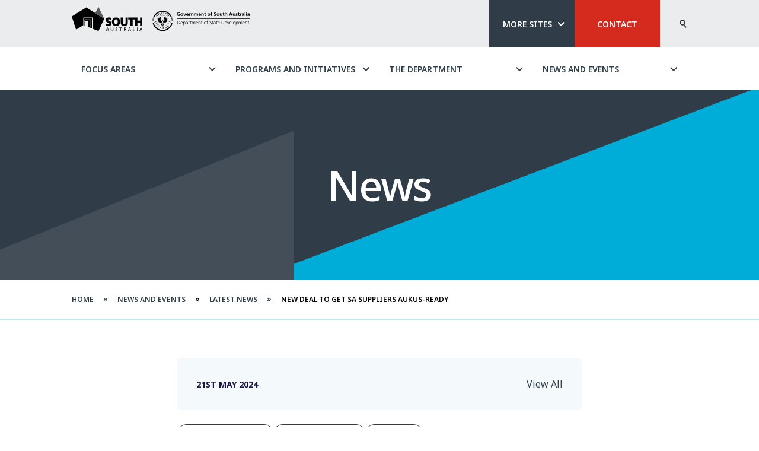

--- FILE ---
content_type: text/html; charset=UTF-8
request_url: https://statedevelopment.sa.gov.au/news/new-deal-to-get-sa-suppliers-aukus-ready
body_size: 42928
content:
<!DOCTYPE html><html
class="no-js fonts-loaded theme--dsd theme--dsd contrast" lang="en" prefix="og: http://ogp.me/ns# fb: http://ogp.me/ns/fb#"><head><meta
charset="utf-8"><meta
name="viewport" content="width=device-width,minimum-scale=1"><link
rel="dns-prefetch" href="https://staging.dis.frame.hosting"><link
rel="preconnect" href="https://staging.dis.frame.hosting" crossorigin><link
rel="apple-touch-icon" sizes="180x180" href="/favicons/dsd/apple-touch-icon.png"><link
rel="icon" type="image/png" sizes="32x32" href="/favicons/dsd/favicon-32x32.png"><link
rel="icon" type="image/png" sizes="16x16" href="/favicons/dsd/favicon-16x16.png"><link
rel="manifest" href="/favicons/dsd/site.webmanifest"><link
rel="mask-icon" href="/favicons/dsd/safari-pinned-tab.svg" color="#ffffff"><link
rel="shortcut icon" href="/favicons/dsd/favicon.ico"><meta
name="msapplication-TileColor" content="#ffffff"><meta
name="msapplication-config" content="/favicons/dsd/browserconfig.xml"><meta
name="theme-color" content="#ffffff"><script>(function(w,d,s,l,i){w[l]=w[l]||[];w[l].push({'gtm.start':new Date().getTime(),event:'gtm.js'});var f=d.getElementsByTagName(s)[0],j=d.createElement(s),dl=l!='dataLayer'?'&l='+l:'';j.async=true;j.src='https://www.googletagmanager.com/gtm.js?id='+i+dl;f.parentNode.insertBefore(j,f);})(window,document,'script','dataLayer','GTM-MFGSKGG');</script><link
rel="preconnect" href="https://fonts.googleapis.com"><link
rel="preconnect" href="https://fonts.gstatic.com" crossorigin><link
href="https://fonts.googleapis.com/css2?family=Noto+Sans:ital,wght@0,400;0,500;0,600;0,700;1,400&display=swap" rel="stylesheet"><script src="https://cdnjs.cloudflare.com/polyfill/v3/polyfill.min.js?callback=polyfillsAreLoaded&flags=gated" defer async></script><style>body:not(.user-is-tabbing) button:focus,body:not(.user-is-tabbing) input:focus,body:not(.user-is-tabbing) select:focus,body:not(.user-is-tabbing) textarea:focus{outline:none}</style><script>function handleFirstTab(e){if(e.keyCode===9){document.body.classList.add('user-is-tabbing');window.removeEventListener('keydown',handleFirstTab);window.addEventListener('mousedown',handleMouseDownOnce);}}
function handleMouseDownOnce(){document.body.classList.remove('user-is-tabbing');window.removeEventListener('mousedown',handleMouseDownOnce);window.addEventListener('keydown',handleFirstTab);}
window.addEventListener('keydown',handleFirstTab);</script><script>!function(e,t){"function"==typeof define&&define.amd?define(t):"object"==typeof exports?module.exports=t():e.Cookie=t()}(this,function(){"use strict";function e(t,n,o){return void 0===n?e.get(t):void(null===n?e.remove(t):e.set(t,n,o))}function t(e){return e.replace(/[.*+?^$|[\](){}\\-]/g,"\\$&")}function n(e){var t="";for(var n in e)if(e.hasOwnProperty(n)){if("expires"===n){var r=e[n];"object"!=typeof r&&(r+="number"==typeof r?"D":"",r=o(r)),e[n]=r.toUTCString()}if("secure"===n){if(!e[n])continue;t+=";"+n}t+=";"+n+"="+e[n]}return e.hasOwnProperty("path")||(t+=";path=/"),t}function o(e){var t=new Date,n=e.charAt(e.length-1),o=parseInt(e,10);switch(n){case"Y":t.setFullYear(t.getFullYear()+o);break;case"M":t.setMonth(t.getMonth()+o);break;case"D":t.setDate(t.getDate()+o);break;case"h":t.setHours(t.getHours()+o);break;case"m":t.setMinutes(t.getMinutes()+o);break;case"s":t.setSeconds(t.getSeconds()+o);break;default:t=new Date(e)}return t}return e.enabled=function(){var t,n="__test_key";return document.cookie=n+"=1",t=!!document.cookie,t&&e.remove(n),t},e.get=function(e,n){if("string"!=typeof e||!e)return null;e="(?:^|; )"+t(e)+"(?:=([^;]*?))?(?:;|$)";var o=new RegExp(e),r=o.exec(document.cookie);return null!==r?n?r[1]:decodeURIComponent(r[1]):null},e.getRaw=function(t){return e.get(t,!0)},e.set=function(e,t,o,r){o!==!0&&(r=o,o=!1),r=n(r?r:{});var u=e+"="+(o?t:encodeURIComponent(t))+r;document.cookie=u},e.setRaw=function(t,n,o){e.set(t,n,!0,o)},e.remove=function(t){e.set(t,"a",{expires:new Date})},e});</script><script>/*! For license information please see inline.js.LICENSE.txt */
!function(){var t={12215:function(t,e,r){var n,i;!function(o){if(void 0===(i="function"==typeof(n=o)?n.call(e,r,e,t):n)||(t.exports=i),t.exports=o(),!!0){var s=window.Cookies,u=window.Cookies=o();u.noConflict=function(){return window.Cookies=s,u}}}((function(){function t(){for(var t=0,e={};t<arguments.length;t++){var r=arguments[t];for(var n in r)e[n]=r[n]}return e}function e(t){return t.replace(/(%[0-9A-Z]{2})+/g,decodeURIComponent)}return function r(n){function i(){}function o(e,r,o){if("undefined"!=typeof document){"number"==typeof(o=t({path:"/"},i.defaults,o)).expires&&(o.expires=new Date(1*new Date+864e5*o.expires)),o.expires=o.expires?o.expires.toUTCString():"";try{var s=JSON.stringify(r);/^[\{\[]/.test(s)&&(r=s)}catch(t){}r=n.write?n.write(r,e):encodeURIComponent(String(r)).replace(/%(23|24|26|2B|3A|3C|3E|3D|2F|3F|40|5B|5D|5E|60|7B|7D|7C)/g,decodeURIComponent),e=encodeURIComponent(String(e)).replace(/%(23|24|26|2B|5E|60|7C)/g,decodeURIComponent).replace(/[\(\)]/g,escape);var u="";for(var a in o)o[a]&&(u+="; "+a,!0!==o[a]&&(u+="="+o[a].split(";")[0]));return document.cookie=e+"="+r+u}}function s(t,r){if("undefined"!=typeof document){for(var i={},o=document.cookie?document.cookie.split("; "):[],s=0;s<o.length;s++){var u=o[s].split("="),a=u.slice(1).join("=");r||'"'!==a.charAt(0)||(a=a.slice(1,-1));try{var c=e(u[0]);if(a=(n.read||n)(a,c)||e(a),r)try{a=JSON.parse(a)}catch(t){}if(i[c]=a,t===c)break}catch(t){}}return t?i[t]:i}}return i.set=o,i.get=function(t){return s(t,!1)},i.getJSON=function(t){return s(t,!0)},i.remove=function(e,r){o(e,"",t(r,{expires:-1}))},i.defaults={},i.withConverter=r,i}((function(){}))}))},79306:function(t,e,r){"use strict";var n=r(94901),i=r(16823),o=TypeError;t.exports=function(t){if(n(t))return t;throw new o(i(t)+" is not a function")}},73506:function(t,e,r){"use strict";var n=r(13925),i=String,o=TypeError;t.exports=function(t){if(n(t))return t;throw new o("Can't set "+i(t)+" as a prototype")}},6469:function(t,e,r){"use strict";var n=r(78227),i=r(2360),o=r(24913).f,s=n("unscopables"),u=Array.prototype;void 0===u[s]&&o(u,s,{configurable:!0,value:i(null)}),t.exports=function(t){u[s][t]=!0}},57829:function(t,e,r){"use strict";var n=r(68183).charAt;t.exports=function(t,e,r){return e+(r?n(t,e).length:1)}},90679:function(t,e,r){"use strict";var n=r(1625),i=TypeError;t.exports=function(t,e){if(n(e,t))return t;throw new i("Incorrect invocation")}},28551:function(t,e,r){"use strict";var n=r(20034),i=String,o=TypeError;t.exports=function(t){if(n(t))return t;throw new o(i(t)+" is not an object")}},90235:function(t,e,r){"use strict";var n=r(59213).forEach,i=r(34598)("forEach");t.exports=i?[].forEach:function(t){return n(this,t,arguments.length>1?arguments[1]:void 0)}},97916:function(t,e,r){"use strict";var n=r(76080),i=r(69565),o=r(48981),s=r(96319),u=r(44209),a=r(33517),c=r(26198),f=r(97040),l=r(70081),h=r(50851),p=Array;t.exports=function(t){var e=o(t),r=a(this),v=arguments.length,d=v>1?arguments[1]:void 0,g=void 0!==d;g&&(d=n(d,v>2?arguments[2]:void 0));var y,m,b,x,w,S,O=h(e),E=0;if(!O||this===p&&u(O))for(y=c(e),m=r?new this(y):p(y);y>E;E++)S=g?d(e[E],E):e[E],f(m,E,S);else for(m=r?new this:[],w=(x=l(e,O)).next;!(b=i(w,x)).done;E++)S=g?s(x,d,[b.value,E],!0):b.value,f(m,E,S);return m.length=E,m}},19617:function(t,e,r){"use strict";var n=r(25397),i=r(35610),o=r(26198),s=function(t){return function(e,r,s){var u=n(e),a=o(u);if(0===a)return!t&&-1;var c,f=i(s,a);if(t&&r!=r){for(;a>f;)if((c=u[f++])!=c)return!0}else for(;a>f;f++)if((t||f in u)&&u[f]===r)return t||f||0;return!t&&-1}};t.exports={includes:s(!0),indexOf:s(!1)}},59213:function(t,e,r){"use strict";var n=r(76080),i=r(79504),o=r(47055),s=r(48981),u=r(26198),a=r(1469),c=i([].push),f=function(t){var e=1===t,r=2===t,i=3===t,f=4===t,l=6===t,h=7===t,p=5===t||l;return function(v,d,g,y){for(var m,b,x=s(v),w=o(x),S=u(w),O=n(d,g),E=0,R=y||a,P=e?R(v,S):r||h?R(v,0):void 0;S>E;E++)if((p||E in w)&&(b=O(m=w[E],E,x),t))if(e)P[E]=b;else if(b)switch(t){case 3:return!0;case 5:return m;case 6:return E;case 2:c(P,m)}else switch(t){case 4:return!1;case 7:c(P,m)}return l?-1:i||f?f:P}};t.exports={forEach:f(0),map:f(1),filter:f(2),some:f(3),every:f(4),find:f(5),findIndex:f(6),filterReject:f(7)}},70597:function(t,e,r){"use strict";var n=r(79039),i=r(78227),o=r(39519),s=i("species");t.exports=function(t){return o>=51||!n((function(){var e=[];return(e.constructor={})[s]=function(){return{foo:1}},1!==e[t](Boolean).foo}))}},34598:function(t,e,r){"use strict";var n=r(79039);t.exports=function(t,e){var r=[][t];return!!r&&n((function(){r.call(null,e||function(){return 1},1)}))}},67680:function(t,e,r){"use strict";var n=r(79504);t.exports=n([].slice)},74488:function(t,e,r){"use strict";var n=r(67680),i=Math.floor,o=function(t,e){var r=t.length;if(r<8)for(var s,u,a=1;a<r;){for(u=a,s=t[a];u&&e(t[u-1],s)>0;)t[u]=t[--u];u!==a++&&(t[u]=s)}else for(var c=i(r/2),f=o(n(t,0,c),e),l=o(n(t,c),e),h=f.length,p=l.length,v=0,d=0;v<h||d<p;)t[v+d]=v<h&&d<p?e(f[v],l[d])<=0?f[v++]:l[d++]:v<h?f[v++]:l[d++];return t};t.exports=o},87433:function(t,e,r){"use strict";var n=r(34376),i=r(33517),o=r(20034),s=r(78227)("species"),u=Array;t.exports=function(t){var e;return n(t)&&(e=t.constructor,(i(e)&&(e===u||n(e.prototype))||o(e)&&null===(e=e[s]))&&(e=void 0)),void 0===e?u:e}},1469:function(t,e,r){"use strict";var n=r(87433);t.exports=function(t,e){return new(n(t))(0===e?0:e)}},96319:function(t,e,r){"use strict";var n=r(28551),i=r(9539);t.exports=function(t,e,r,o){try{return o?e(n(r)[0],r[1]):e(r)}catch(e){i(t,"throw",e)}}},84428:function(t,e,r){"use strict";var n=r(78227)("iterator"),i=!1;try{var o=0,s={next:function(){return{done:!!o++}},return:function(){i=!0}};s[n]=function(){return this},Array.from(s,(function(){throw 2}))}catch(t){}t.exports=function(t,e){try{if(!e&&!i)return!1}catch(t){return!1}var r=!1;try{var o={};o[n]=function(){return{next:function(){return{done:r=!0}}}},t(o)}catch(t){}return r}},22195:function(t,e,r){"use strict";var n=r(79504),i=n({}.toString),o=n("".slice);t.exports=function(t){return o(i(t),8,-1)}},36955:function(t,e,r){"use strict";var n=r(92140),i=r(94901),o=r(22195),s=r(78227)("toStringTag"),u=Object,a="Arguments"===o(function(){return arguments}());t.exports=n?o:function(t){var e,r,n;return void 0===t?"Undefined":null===t?"Null":"string"==typeof(r=function(t,e){try{return t[e]}catch(t){}}(e=u(t),s))?r:a?o(e):"Object"===(n=o(e))&&i(e.callee)?"Arguments":n}},77740:function(t,e,r){"use strict";var n=r(39297),i=r(35031),o=r(77347),s=r(24913);t.exports=function(t,e,r){for(var u=i(e),a=s.f,c=o.f,f=0;f<u.length;f++){var l=u[f];n(t,l)||r&&n(r,l)||a(t,l,c(e,l))}}},12211:function(t,e,r){"use strict";var n=r(79039);t.exports=!n((function(){function t(){}return t.prototype.constructor=null,Object.getPrototypeOf(new t)!==t.prototype}))},62529:function(t){"use strict";t.exports=function(t,e){return{value:t,done:e}}},66699:function(t,e,r){"use strict";var n=r(43724),i=r(24913),o=r(6980);t.exports=n?function(t,e,r){return i.f(t,e,o(1,r))}:function(t,e,r){return t[e]=r,t}},6980:function(t){"use strict";t.exports=function(t,e){return{enumerable:!(1&t),configurable:!(2&t),writable:!(4&t),value:e}}},97040:function(t,e,r){"use strict";var n=r(43724),i=r(24913),o=r(6980);t.exports=function(t,e,r){n?i.f(t,e,o(0,r)):t[e]=r}},53640:function(t,e,r){"use strict";var n=r(28551),i=r(84270),o=TypeError;t.exports=function(t){if(n(this),"string"===t||"default"===t)t="string";else if("number"!==t)throw new o("Incorrect hint");return i(this,t)}},62106:function(t,e,r){"use strict";var n=r(50283),i=r(24913);t.exports=function(t,e,r){return r.get&&n(r.get,e,{getter:!0}),r.set&&n(r.set,e,{setter:!0}),i.f(t,e,r)}},36840:function(t,e,r){"use strict";var n=r(94901),i=r(24913),o=r(50283),s=r(39433);t.exports=function(t,e,r,u){u||(u={});var a=u.enumerable,c=void 0!==u.name?u.name:e;if(n(r)&&o(r,c,u),u.global)a?t[e]=r:s(e,r);else{try{u.unsafe?t[e]&&(a=!0):delete t[e]}catch(t){}a?t[e]=r:i.f(t,e,{value:r,enumerable:!1,configurable:!u.nonConfigurable,writable:!u.nonWritable})}return t}},56279:function(t,e,r){"use strict";var n=r(36840);t.exports=function(t,e,r){for(var i in e)n(t,i,e[i],r);return t}},39433:function(t,e,r){"use strict";var n=r(44576),i=Object.defineProperty;t.exports=function(t,e){try{i(n,t,{value:e,configurable:!0,writable:!0})}catch(r){n[t]=e}return e}},43724:function(t,e,r){"use strict";var n=r(79039);t.exports=!n((function(){return 7!==Object.defineProperty({},1,{get:function(){return 7}})[1]}))},4055:function(t,e,r){"use strict";var n=r(44576),i=r(20034),o=n.document,s=i(o)&&i(o.createElement);t.exports=function(t){return s?o.createElement(t):{}}},67400:function(t){"use strict";t.exports={CSSRuleList:0,CSSStyleDeclaration:0,CSSValueList:0,ClientRectList:0,DOMRectList:0,DOMStringList:0,DOMTokenList:1,DataTransferItemList:0,FileList:0,HTMLAllCollection:0,HTMLCollection:0,HTMLFormElement:0,HTMLSelectElement:0,MediaList:0,MimeTypeArray:0,NamedNodeMap:0,NodeList:1,PaintRequestList:0,Plugin:0,PluginArray:0,SVGLengthList:0,SVGNumberList:0,SVGPathSegList:0,SVGPointList:0,SVGStringList:0,SVGTransformList:0,SourceBufferList:0,StyleSheetList:0,TextTrackCueList:0,TextTrackList:0,TouchList:0}},79296:function(t,e,r){"use strict";var n=r(4055)("span").classList,i=n&&n.constructor&&n.constructor.prototype;t.exports=i===Object.prototype?void 0:i},88727:function(t){"use strict";t.exports=["constructor","hasOwnProperty","isPrototypeOf","propertyIsEnumerable","toLocaleString","toString","valueOf"]},82839:function(t,e,r){"use strict";var n=r(44576).navigator,i=n&&n.userAgent;t.exports=i?String(i):""},39519:function(t,e,r){"use strict";var n,i,o=r(44576),s=r(82839),u=o.process,a=o.Deno,c=u&&u.versions||a&&a.version,f=c&&c.v8;f&&(i=(n=f.split("."))[0]>0&&n[0]<4?1:+(n[0]+n[1])),!i&&s&&(!(n=s.match(/Edge\/(\d+)/))||n[1]>=74)&&(n=s.match(/Chrome\/(\d+)/))&&(i=+n[1]),t.exports=i},84215:function(t,e,r){"use strict";var n=r(44576),i=r(82839),o=r(22195),s=function(t){return i.slice(0,t.length)===t};t.exports=s("Bun/")?"BUN":s("Cloudflare-Workers")?"CLOUDFLARE":s("Deno/")?"DENO":s("Node.js/")?"NODE":n.Bun&&"string"==typeof Bun.version?"BUN":n.Deno&&"object"==typeof Deno.version?"DENO":"process"===o(n.process)?"NODE":n.window&&n.document?"BROWSER":"REST"},46518:function(t,e,r){"use strict";var n=r(44576),i=r(77347).f,o=r(66699),s=r(36840),u=r(39433),a=r(77740),c=r(92796);t.exports=function(t,e){var r,f,l,h,p,v=t.target,d=t.global,g=t.stat;if(r=d?n:g?n[v]||u(v,{}):n[v]&&n[v].prototype)for(f in e){if(h=e[f],l=t.dontCallGetSet?(p=i(r,f))&&p.value:r[f],!c(d?f:v+(g?".":"#")+f,t.forced)&&void 0!==l){if(typeof h==typeof l)continue;a(h,l)}(t.sham||l&&l.sham)&&o(h,"sham",!0),s(r,f,h,t)}}},79039:function(t){"use strict";t.exports=function(t){try{return!!t()}catch(t){return!0}}},89228:function(t,e,r){"use strict";r(27495);var n=r(69565),i=r(36840),o=r(57323),s=r(79039),u=r(78227),a=r(66699),c=u("species"),f=RegExp.prototype;t.exports=function(t,e,r,l){var h=u(t),p=!s((function(){var e={};return e[h]=function(){return 7},7!==""[t](e)})),v=p&&!s((function(){var e=!1,r=/a/;return"split"===t&&((r={}).constructor={},r.constructor[c]=function(){return r},r.flags="",r[h]=/./[h]),r.exec=function(){return e=!0,null},r[h](""),!e}));if(!p||!v||r){var d=/./[h],g=e(h,""[t],(function(t,e,r,i,s){var u=e.exec;return u===o||u===f.exec?p&&!s?{done:!0,value:n(d,e,r,i)}:{done:!0,value:n(t,r,e,i)}:{done:!1}}));i(String.prototype,t,g[0]),i(f,h,g[1])}l&&a(f[h],"sham",!0)}},18745:function(t,e,r){"use strict";var n=r(40616),i=Function.prototype,o=i.apply,s=i.call;t.exports="object"==typeof Reflect&&Reflect.apply||(n?s.bind(o):function(){return s.apply(o,arguments)})},76080:function(t,e,r){"use strict";var n=r(27476),i=r(79306),o=r(40616),s=n(n.bind);t.exports=function(t,e){return i(t),void 0===e?t:o?s(t,e):function(){return t.apply(e,arguments)}}},40616:function(t,e,r){"use strict";var n=r(79039);t.exports=!n((function(){var t=function(){}.bind();return"function"!=typeof t||t.hasOwnProperty("prototype")}))},69565:function(t,e,r){"use strict";var n=r(40616),i=Function.prototype.call;t.exports=n?i.bind(i):function(){return i.apply(i,arguments)}},10350:function(t,e,r){"use strict";var n=r(43724),i=r(39297),o=Function.prototype,s=n&&Object.getOwnPropertyDescriptor,u=i(o,"name"),a=u&&"something"===function(){}.name,c=u&&(!n||n&&s(o,"name").configurable);t.exports={EXISTS:u,PROPER:a,CONFIGURABLE:c}},46706:function(t,e,r){"use strict";var n=r(79504),i=r(79306);t.exports=function(t,e,r){try{return n(i(Object.getOwnPropertyDescriptor(t,e)[r]))}catch(t){}}},27476:function(t,e,r){"use strict";var n=r(22195),i=r(79504);t.exports=function(t){if("Function"===n(t))return i(t)}},79504:function(t,e,r){"use strict";var n=r(40616),i=Function.prototype,o=i.call,s=n&&i.bind.bind(o,o);t.exports=n?s:function(t){return function(){return o.apply(t,arguments)}}},97751:function(t,e,r){"use strict";var n=r(44576),i=r(94901);t.exports=function(t,e){return arguments.length<2?(r=n[t],i(r)?r:void 0):n[t]&&n[t][e];var r}},1767:function(t){"use strict";t.exports=function(t){return{iterator:t,next:t.next,done:!1}}},50851:function(t,e,r){"use strict";var n=r(36955),i=r(55966),o=r(64117),s=r(26269),u=r(78227)("iterator");t.exports=function(t){if(!o(t))return i(t,u)||i(t,"@@iterator")||s[n(t)]}},70081:function(t,e,r){"use strict";var n=r(69565),i=r(79306),o=r(28551),s=r(16823),u=r(50851),a=TypeError;t.exports=function(t,e){var r=arguments.length<2?u(t):e;if(i(r))return o(n(r,t));throw new a(s(t)+" is not iterable")}},66933:function(t,e,r){"use strict";var n=r(79504),i=r(34376),o=r(94901),s=r(22195),u=r(655),a=n([].push);t.exports=function(t){if(o(t))return t;if(i(t)){for(var e=t.length,r=[],n=0;n<e;n++){var c=t[n];"string"==typeof c?a(r,c):"number"!=typeof c&&"Number"!==s(c)&&"String"!==s(c)||a(r,u(c))}var f=r.length,l=!0;return function(t,e){if(l)return l=!1,e;if(i(this))return e;for(var n=0;n<f;n++)if(r[n]===t)return e}}}},55966:function(t,e,r){"use strict";var n=r(79306),i=r(64117);t.exports=function(t,e){var r=t[e];return i(r)?void 0:n(r)}},2478:function(t,e,r){"use strict";var n=r(79504),i=r(48981),o=Math.floor,s=n("".charAt),u=n("".replace),a=n("".slice),c=/\$([$&'`]|\d{1,2}|<[^>]*>)/g,f=/\$([$&'`]|\d{1,2})/g;t.exports=function(t,e,r,n,l,h){var p=r+t.length,v=n.length,d=f;return void 0!==l&&(l=i(l),d=c),u(h,d,(function(i,u){var c;switch(s(u,0)){case"$":return"$";case"&":return t;case"`":return a(e,0,r);case"'":return a(e,p);case"<":c=l[a(u,1,-1)];break;default:var f=+u;if(0===f)return i;if(f>v){var h=o(f/10);return 0===h?i:h<=v?void 0===n[h-1]?s(u,1):n[h-1]+s(u,1):i}c=n[f-1]}return void 0===c?"":c}))}},44576:function(t,e,r){"use strict";var n=function(t){return t&&t.Math===Math&&t};t.exports=n("object"==typeof globalThis&&globalThis)||n("object"==typeof window&&window)||n("object"==typeof self&&self)||n("object"==typeof r.g&&r.g)||n("object"==typeof this&&this)||function(){return this}()||Function("return this")()},39297:function(t,e,r){"use strict";var n=r(79504),i=r(48981),o=n({}.hasOwnProperty);t.exports=Object.hasOwn||function(t,e){return o(i(t),e)}},30421:function(t){"use strict";t.exports={}},20397:function(t,e,r){"use strict";var n=r(97751);t.exports=n("document","documentElement")},35917:function(t,e,r){"use strict";var n=r(43724),i=r(79039),o=r(4055);t.exports=!n&&!i((function(){return 7!==Object.defineProperty(o("div"),"a",{get:function(){return 7}}).a}))},47055:function(t,e,r){"use strict";var n=r(79504),i=r(79039),o=r(22195),s=Object,u=n("".split);t.exports=i((function(){return!s("z").propertyIsEnumerable(0)}))?function(t){return"String"===o(t)?u(t,""):s(t)}:s},23167:function(t,e,r){"use strict";var n=r(94901),i=r(20034),o=r(52967);t.exports=function(t,e,r){var s,u;return o&&n(s=e.constructor)&&s!==r&&i(u=s.prototype)&&u!==r.prototype&&o(t,u),t}},33706:function(t,e,r){"use strict";var n=r(79504),i=r(94901),o=r(77629),s=n(Function.toString);i(o.inspectSource)||(o.inspectSource=function(t){return s(t)}),t.exports=o.inspectSource},91181:function(t,e,r){"use strict";var n,i,o,s=r(58622),u=r(44576),a=r(20034),c=r(66699),f=r(39297),l=r(77629),h=r(66119),p=r(30421),v="Object already initialized",d=u.TypeError,g=u.WeakMap;if(s||l.state){var y=l.state||(l.state=new g);y.get=y.get,y.has=y.has,y.set=y.set,n=function(t,e){if(y.has(t))throw new d(v);return e.facade=t,y.set(t,e),e},i=function(t){return y.get(t)||{}},o=function(t){return y.has(t)}}else{var m=h("state");p[m]=!0,n=function(t,e){if(f(t,m))throw new d(v);return e.facade=t,c(t,m,e),e},i=function(t){return f(t,m)?t[m]:{}},o=function(t){return f(t,m)}}t.exports={set:n,get:i,has:o,enforce:function(t){return o(t)?i(t):n(t,{})},getterFor:function(t){return function(e){var r;if(!a(e)||(r=i(e)).type!==t)throw new d("Incompatible receiver, "+t+" required");return r}}}},44209:function(t,e,r){"use strict";var n=r(78227),i=r(26269),o=n("iterator"),s=Array.prototype;t.exports=function(t){return void 0!==t&&(i.Array===t||s[o]===t)}},34376:function(t,e,r){"use strict";var n=r(22195);t.exports=Array.isArray||function(t){return"Array"===n(t)}},94901:function(t){"use strict";var e="object"==typeof document&&document.all;t.exports=void 0===e&&void 0!==e?function(t){return"function"==typeof t||t===e}:function(t){return"function"==typeof t}},33517:function(t,e,r){"use strict";var n=r(79504),i=r(79039),o=r(94901),s=r(36955),u=r(97751),a=r(33706),c=function(){},f=u("Reflect","construct"),l=/^\s*(?:class|function)\b/,h=n(l.exec),p=!l.test(c),v=function(t){if(!o(t))return!1;try{return f(c,[],t),!0}catch(t){return!1}},d=function(t){if(!o(t))return!1;switch(s(t)){case"AsyncFunction":case"GeneratorFunction":case"AsyncGeneratorFunction":return!1}try{return p||!!h(l,a(t))}catch(t){return!0}};d.sham=!0,t.exports=!f||i((function(){var t;return v(v.call)||!v(Object)||!v((function(){t=!0}))||t}))?d:v},92796:function(t,e,r){"use strict";var n=r(79039),i=r(94901),o=/#|\.prototype\./,s=function(t,e){var r=a[u(t)];return r===f||r!==c&&(i(e)?n(e):!!e)},u=s.normalize=function(t){return String(t).replace(o,".").toLowerCase()},a=s.data={},c=s.NATIVE="N",f=s.POLYFILL="P";t.exports=s},64117:function(t){"use strict";t.exports=function(t){return null==t}},20034:function(t,e,r){"use strict";var n=r(94901);t.exports=function(t){return"object"==typeof t?null!==t:n(t)}},13925:function(t,e,r){"use strict";var n=r(20034);t.exports=function(t){return n(t)||null===t}},96395:function(t){"use strict";t.exports=!1},10757:function(t,e,r){"use strict";var n=r(97751),i=r(94901),o=r(1625),s=r(7040),u=Object;t.exports=s?function(t){return"symbol"==typeof t}:function(t){var e=n("Symbol");return i(e)&&o(e.prototype,u(t))}},72652:function(t,e,r){"use strict";var n=r(76080),i=r(69565),o=r(28551),s=r(16823),u=r(44209),a=r(26198),c=r(1625),f=r(70081),l=r(50851),h=r(9539),p=TypeError,v=function(t,e){this.stopped=t,this.result=e},d=v.prototype;t.exports=function(t,e,r){var g,y,m,b,x,w,S,O=r&&r.that,E=!(!r||!r.AS_ENTRIES),R=!(!r||!r.IS_RECORD),P=!(!r||!r.IS_ITERATOR),I=!(!r||!r.INTERRUPTED),j=n(e,O),k=function(t){return g&&h(g,"normal",t),new v(!0,t)},A=function(t){return E?(o(t),I?j(t[0],t[1],k):j(t[0],t[1])):I?j(t,k):j(t)};if(R)g=t.iterator;else if(P)g=t;else{if(!(y=l(t)))throw new p(s(t)+" is not iterable");if(u(y)){for(m=0,b=a(t);b>m;m++)if((x=A(t[m]))&&c(d,x))return x;return new v(!1)}g=f(t,y)}for(w=R?t.next:g.next;!(S=i(w,g)).done;){try{x=A(S.value)}catch(t){h(g,"throw",t)}if("object"==typeof x&&x&&c(d,x))return x}return new v(!1)}},9539:function(t,e,r){"use strict";var n=r(69565),i=r(28551),o=r(55966);t.exports=function(t,e,r){var s,u;i(t);try{if(!(s=o(t,"return"))){if("throw"===e)throw r;return r}s=n(s,t)}catch(t){u=!0,s=t}if("throw"===e)throw r;if(u)throw s;return i(s),r}},33994:function(t,e,r){"use strict";var n=r(57657).IteratorPrototype,i=r(2360),o=r(6980),s=r(10687),u=r(26269),a=function(){return this};t.exports=function(t,e,r,c){var f=e+" Iterator";return t.prototype=i(n,{next:o(+!c,r)}),s(t,f,!1,!0),u[f]=a,t}},51088:function(t,e,r){"use strict";var n=r(46518),i=r(69565),o=r(96395),s=r(10350),u=r(94901),a=r(33994),c=r(42787),f=r(52967),l=r(10687),h=r(66699),p=r(36840),v=r(78227),d=r(26269),g=r(57657),y=s.PROPER,m=s.CONFIGURABLE,b=g.IteratorPrototype,x=g.BUGGY_SAFARI_ITERATORS,w=v("iterator"),S="keys",O="values",E="entries",R=function(){return this};t.exports=function(t,e,r,s,v,g,P){a(r,e,s);var I,j,k,A=function(t){if(t===v&&N)return N;if(!x&&t&&t in T)return T[t];switch(t){case S:case O:case E:return function(){return new r(this,t)}}return function(){return new r(this)}},L=e+" Iterator",U=!1,T=t.prototype,C=T[w]||T["@@iterator"]||v&&T[v],N=!x&&C||A(v),F="Array"===e&&T.entries||C;if(F&&(I=c(F.call(new t)))!==Object.prototype&&I.next&&(o||c(I)===b||(f?f(I,b):u(I[w])||p(I,w,R)),l(I,L,!0,!0),o&&(d[L]=R)),y&&v===O&&C&&C.name!==O&&(!o&&m?h(T,"name",O):(U=!0,N=function(){return i(C,this)})),v)if(j={values:A(O),keys:g?N:A(S),entries:A(E)},P)for(k in j)(x||U||!(k in T))&&p(T,k,j[k]);else n({target:e,proto:!0,forced:x||U},j);return o&&!P||T[w]===N||p(T,w,N,{name:v}),d[e]=N,j}},57657:function(t,e,r){"use strict";var n,i,o,s=r(79039),u=r(94901),a=r(20034),c=r(2360),f=r(42787),l=r(36840),h=r(78227),p=r(96395),v=h("iterator"),d=!1;[].keys&&("next"in(o=[].keys())?(i=f(f(o)))!==Object.prototype&&(n=i):d=!0),!a(n)||s((function(){var t={};return n[v].call(t)!==t}))?n={}:p&&(n=c(n)),u(n[v])||l(n,v,(function(){return this})),t.exports={IteratorPrototype:n,BUGGY_SAFARI_ITERATORS:d}},26269:function(t){"use strict";t.exports={}},26198:function(t,e,r){"use strict";var n=r(18014);t.exports=function(t){return n(t.length)}},50283:function(t,e,r){"use strict";var n=r(79504),i=r(79039),o=r(94901),s=r(39297),u=r(43724),a=r(10350).CONFIGURABLE,c=r(33706),f=r(91181),l=f.enforce,h=f.get,p=String,v=Object.defineProperty,d=n("".slice),g=n("".replace),y=n([].join),m=u&&!i((function(){return 8!==v((function(){}),"length",{value:8}).length})),b=String(String).split("String"),x=t.exports=function(t,e,r){"Symbol("===d(p(e),0,7)&&(e="["+g(p(e),/^Symbol\(([^)]*)\).*$/,"$1")+"]"),r&&r.getter&&(e="get "+e),r&&r.setter&&(e="set "+e),(!s(t,"name")||a&&t.name!==e)&&(u?v(t,"name",{value:e,configurable:!0}):t.name=e),m&&r&&s(r,"arity")&&t.length!==r.arity&&v(t,"length",{value:r.arity});try{r&&s(r,"constructor")&&r.constructor?u&&v(t,"prototype",{writable:!1}):t.prototype&&(t.prototype=void 0)}catch(t){}var n=l(t);return s(n,"source")||(n.source=y(b,"string"==typeof e?e:"")),t};Function.prototype.toString=x((function(){return o(this)&&h(this).source||c(this)}),"toString")},80741:function(t){"use strict";var e=Math.ceil,r=Math.floor;t.exports=Math.trunc||function(t){var n=+t;return(n>0?r:e)(n)}},44213:function(t,e,r){"use strict";var n=r(43724),i=r(79504),o=r(69565),s=r(79039),u=r(71072),a=r(33717),c=r(48773),f=r(48981),l=r(47055),h=Object.assign,p=Object.defineProperty,v=i([].concat);t.exports=!h||s((function(){if(n&&1!==h({b:1},h(p({},"a",{enumerable:!0,get:function(){p(this,"b",{value:3,enumerable:!1})}}),{b:2})).b)return!0;var t={},e={},r=Symbol("assign detection"),i="abcdefghijklmnopqrst";return t[r]=7,i.split("").forEach((function(t){e[t]=t})),7!==h({},t)[r]||u(h({},e)).join("")!==i}))?function(t,e){for(var r=f(t),i=arguments.length,s=1,h=a.f,p=c.f;i>s;)for(var d,g=l(arguments[s++]),y=h?v(u(g),h(g)):u(g),m=y.length,b=0;m>b;)d=y[b++],n&&!o(p,g,d)||(r[d]=g[d]);return r}:h},2360:function(t,e,r){"use strict";var n,i=r(28551),o=r(96801),s=r(88727),u=r(30421),a=r(20397),c=r(4055),f=r(66119),l="prototype",h="script",p=f("IE_PROTO"),v=function(){},d=function(t){return"<"+h+">"+t+"</"+h+">"},g=function(t){t.write(d("")),t.close();var e=t.parentWindow.Object;return t=null,e},y=function(){try{n=new ActiveXObject("htmlfile")}catch(t){}var t,e,r;y="undefined"!=typeof document?document.domain&&n?g(n):(e=c("iframe"),r="java"+h+":",e.style.display="none",a.appendChild(e),e.src=String(r),(t=e.contentWindow.document).open(),t.write(d("document.F=Object")),t.close(),t.F):g(n);for(var i=s.length;i--;)delete y[l][s[i]];return y()};u[p]=!0,t.exports=Object.create||function(t,e){var r;return null!==t?(v[l]=i(t),r=new v,v[l]=null,r[p]=t):r=y(),void 0===e?r:o.f(r,e)}},96801:function(t,e,r){"use strict";var n=r(43724),i=r(48686),o=r(24913),s=r(28551),u=r(25397),a=r(71072);e.f=n&&!i?Object.defineProperties:function(t,e){s(t);for(var r,n=u(e),i=a(e),c=i.length,f=0;c>f;)o.f(t,r=i[f++],n[r]);return t}},24913:function(t,e,r){"use strict";var n=r(43724),i=r(35917),o=r(48686),s=r(28551),u=r(56969),a=TypeError,c=Object.defineProperty,f=Object.getOwnPropertyDescriptor,l="enumerable",h="configurable",p="writable";e.f=n?o?function(t,e,r){if(s(t),e=u(e),s(r),"function"==typeof t&&"prototype"===e&&"value"in r&&p in r&&!r[p]){var n=f(t,e);n&&n[p]&&(t[e]=r.value,r={configurable:h in r?r[h]:n[h],enumerable:l in r?r[l]:n[l],writable:!1})}return c(t,e,r)}:c:function(t,e,r){if(s(t),e=u(e),s(r),i)try{return c(t,e,r)}catch(t){}if("get"in r||"set"in r)throw new a("Accessors not supported");return"value"in r&&(t[e]=r.value),t}},77347:function(t,e,r){"use strict";var n=r(43724),i=r(69565),o=r(48773),s=r(6980),u=r(25397),a=r(56969),c=r(39297),f=r(35917),l=Object.getOwnPropertyDescriptor;e.f=n?l:function(t,e){if(t=u(t),e=a(e),f)try{return l(t,e)}catch(t){}if(c(t,e))return s(!i(o.f,t,e),t[e])}},10298:function(t,e,r){"use strict";var n=r(22195),i=r(25397),o=r(38480).f,s=r(67680),u="object"==typeof window&&window&&Object.getOwnPropertyNames?Object.getOwnPropertyNames(window):[];t.exports.f=function(t){return u&&"Window"===n(t)?function(t){try{return o(t)}catch(t){return s(u)}}(t):o(i(t))}},38480:function(t,e,r){"use strict";var n=r(61828),i=r(88727).concat("length","prototype");e.f=Object.getOwnPropertyNames||function(t){return n(t,i)}},33717:function(t,e){"use strict";e.f=Object.getOwnPropertySymbols},42787:function(t,e,r){"use strict";var n=r(39297),i=r(94901),o=r(48981),s=r(66119),u=r(12211),a=s("IE_PROTO"),c=Object,f=c.prototype;t.exports=u?c.getPrototypeOf:function(t){var e=o(t);if(n(e,a))return e[a];var r=e.constructor;return i(r)&&e instanceof r?r.prototype:e instanceof c?f:null}},1625:function(t,e,r){"use strict";var n=r(79504);t.exports=n({}.isPrototypeOf)},61828:function(t,e,r){"use strict";var n=r(79504),i=r(39297),o=r(25397),s=r(19617).indexOf,u=r(30421),a=n([].push);t.exports=function(t,e){var r,n=o(t),c=0,f=[];for(r in n)!i(u,r)&&i(n,r)&&a(f,r);for(;e.length>c;)i(n,r=e[c++])&&(~s(f,r)||a(f,r));return f}},71072:function(t,e,r){"use strict";var n=r(61828),i=r(88727);t.exports=Object.keys||function(t){return n(t,i)}},48773:function(t,e){"use strict";var r={}.propertyIsEnumerable,n=Object.getOwnPropertyDescriptor,i=n&&!r.call({1:2},1);e.f=i?function(t){var e=n(this,t);return!!e&&e.enumerable}:r},52967:function(t,e,r){"use strict";var n=r(46706),i=r(20034),o=r(67750),s=r(73506);t.exports=Object.setPrototypeOf||("__proto__"in{}?function(){var t,e=!1,r={};try{(t=n(Object.prototype,"__proto__","set"))(r,[]),e=r instanceof Array}catch(t){}return function(r,n){return o(r),s(n),i(r)?(e?t(r,n):r.__proto__=n,r):r}}():void 0)},32357:function(t,e,r){"use strict";var n=r(43724),i=r(79039),o=r(79504),s=r(42787),u=r(71072),a=r(25397),c=o(r(48773).f),f=o([].push),l=n&&i((function(){var t=Object.create(null);return t[2]=2,!c(t,2)})),h=function(t){return function(e){for(var r,i=a(e),o=u(i),h=l&&null===s(i),p=o.length,v=0,d=[];p>v;)r=o[v++],n&&!(h?r in i:c(i,r))||f(d,t?[r,i[r]]:i[r]);return d}};t.exports={entries:h(!0),values:h(!1)}},53179:function(t,e,r){"use strict";var n=r(92140),i=r(36955);t.exports=n?{}.toString:function(){return"[object "+i(this)+"]"}},84270:function(t,e,r){"use strict";var n=r(69565),i=r(94901),o=r(20034),s=TypeError;t.exports=function(t,e){var r,u;if("string"===e&&i(r=t.toString)&&!o(u=n(r,t)))return u;if(i(r=t.valueOf)&&!o(u=n(r,t)))return u;if("string"!==e&&i(r=t.toString)&&!o(u=n(r,t)))return u;throw new s("Can't convert object to primitive value")}},35031:function(t,e,r){"use strict";var n=r(97751),i=r(79504),o=r(38480),s=r(33717),u=r(28551),a=i([].concat);t.exports=n("Reflect","ownKeys")||function(t){var e=o.f(u(t)),r=s.f;return r?a(e,r(t)):e}},19167:function(t,e,r){"use strict";var n=r(44576);t.exports=n},56682:function(t,e,r){"use strict";var n=r(69565),i=r(28551),o=r(94901),s=r(22195),u=r(57323),a=TypeError;t.exports=function(t,e){var r=t.exec;if(o(r)){var c=n(r,t,e);return null!==c&&i(c),c}if("RegExp"===s(t))return n(u,t,e);throw new a("RegExp#exec called on incompatible receiver")}},57323:function(t,e,r){"use strict";var n,i,o=r(69565),s=r(79504),u=r(655),a=r(67979),c=r(58429),f=r(25745),l=r(2360),h=r(91181).get,p=r(83635),v=r(18814),d=f("native-string-replace",String.prototype.replace),g=RegExp.prototype.exec,y=g,m=s("".charAt),b=s("".indexOf),x=s("".replace),w=s("".slice),S=(i=/b*/g,o(g,n=/a/,"a"),o(g,i,"a"),0!==n.lastIndex||0!==i.lastIndex),O=c.BROKEN_CARET,E=void 0!==/()??/.exec("")[1];(S||E||O||p||v)&&(y=function(t){var e,r,n,i,s,c,f,p=this,v=h(p),R=u(t),P=v.raw;if(P)return P.lastIndex=p.lastIndex,e=o(y,P,R),p.lastIndex=P.lastIndex,e;var I=v.groups,j=O&&p.sticky,k=o(a,p),A=p.source,L=0,U=R;if(j&&(k=x(k,"y",""),-1===b(k,"g")&&(k+="g"),U=w(R,p.lastIndex),p.lastIndex>0&&(!p.multiline||p.multiline&&"\n"!==m(R,p.lastIndex-1))&&(A="(?: "+A+")",U=" "+U,L++),r=new RegExp("^(?:"+A+")",k)),E&&(r=new RegExp("^"+A+"$(?!\\s)",k)),S&&(n=p.lastIndex),i=o(g,j?r:p,U),j?i?(i.input=w(i.input,L),i[0]=w(i[0],L),i.index=p.lastIndex,p.lastIndex+=i[0].length):p.lastIndex=0:S&&i&&(p.lastIndex=p.global?i.index+i[0].length:n),E&&i&&i.length>1&&o(d,i[0],r,(function(){for(s=1;s<arguments.length-2;s++)void 0===arguments[s]&&(i[s]=void 0)})),i&&I)for(i.groups=c=l(null),s=0;s<I.length;s++)c[(f=I[s])[0]]=i[f[1]];return i}),t.exports=y},67979:function(t,e,r){"use strict";var n=r(28551);t.exports=function(){var t=n(this),e="";return t.hasIndices&&(e+="d"),t.global&&(e+="g"),t.ignoreCase&&(e+="i"),t.multiline&&(e+="m"),t.dotAll&&(e+="s"),t.unicode&&(e+="u"),t.unicodeSets&&(e+="v"),t.sticky&&(e+="y"),e}},61034:function(t,e,r){"use strict";var n=r(69565),i=r(39297),o=r(1625),s=r(67979),u=RegExp.prototype;t.exports=function(t){var e=t.flags;return void 0!==e||"flags"in u||i(t,"flags")||!o(u,t)?e:n(s,t)}},58429:function(t,e,r){"use strict";var n=r(79039),i=r(44576).RegExp,o=n((function(){var t=i("a","y");return t.lastIndex=2,null!==t.exec("abcd")})),s=o||n((function(){return!i("a","y").sticky})),u=o||n((function(){var t=i("^r","gy");return t.lastIndex=2,null!==t.exec("str")}));t.exports={BROKEN_CARET:u,MISSED_STICKY:s,UNSUPPORTED_Y:o}},83635:function(t,e,r){"use strict";var n=r(79039),i=r(44576).RegExp;t.exports=n((function(){var t=i(".","s");return!(t.dotAll&&t.test("\n")&&"s"===t.flags)}))},18814:function(t,e,r){"use strict";var n=r(79039),i=r(44576).RegExp;t.exports=n((function(){var t=i("(?<a>b)","g");return"b"!==t.exec("b").groups.a||"bc"!=="b".replace(t,"$<a>c")}))},67750:function(t,e,r){"use strict";var n=r(64117),i=TypeError;t.exports=function(t){if(n(t))throw new i("Can't call method on "+t);return t}},93389:function(t,e,r){"use strict";var n=r(44576),i=r(43724),o=Object.getOwnPropertyDescriptor;t.exports=function(t){if(!i)return n[t];var e=o(n,t);return e&&e.value}},3470:function(t){"use strict";t.exports=Object.is||function(t,e){return t===e?0!==t||1/t==1/e:t!=t&&e!=e}},79472:function(t,e,r){"use strict";var n,i=r(44576),o=r(18745),s=r(94901),u=r(84215),a=r(82839),c=r(67680),f=r(22812),l=i.Function,h=/MSIE .\./.test(a)||"BUN"===u&&((n=i.Bun.version.split(".")).length<3||"0"===n[0]&&(n[1]<3||"3"===n[1]&&"0"===n[2]));t.exports=function(t,e){var r=e?2:1;return h?function(n,i){var u=f(arguments.length,1)>r,a=s(n)?n:l(n),h=u?c(arguments,r):[],p=u?function(){o(a,this,h)}:a;return e?t(p,i):t(p)}:t}},10687:function(t,e,r){"use strict";var n=r(24913).f,i=r(39297),o=r(78227)("toStringTag");t.exports=function(t,e,r){t&&!r&&(t=t.prototype),t&&!i(t,o)&&n(t,o,{configurable:!0,value:e})}},66119:function(t,e,r){"use strict";var n=r(25745),i=r(33392),o=n("keys");t.exports=function(t){return o[t]||(o[t]=i(t))}},77629:function(t,e,r){"use strict";var n=r(96395),i=r(44576),o=r(39433),s="__core-js_shared__",u=t.exports=i[s]||o(s,{});(u.versions||(u.versions=[])).push({version:"3.39.0",mode:n?"pure":"global",copyright:"© 2014-2024 Denis Pushkarev (zloirock.ru)",license:"https://github.com/zloirock/core-js/blob/v3.39.0/LICENSE",source:"https://github.com/zloirock/core-js"})},25745:function(t,e,r){"use strict";var n=r(77629);t.exports=function(t,e){return n[t]||(n[t]=e||{})}},68183:function(t,e,r){"use strict";var n=r(79504),i=r(91291),o=r(655),s=r(67750),u=n("".charAt),a=n("".charCodeAt),c=n("".slice),f=function(t){return function(e,r){var n,f,l=o(s(e)),h=i(r),p=l.length;return h<0||h>=p?t?"":void 0:(n=a(l,h))<55296||n>56319||h+1===p||(f=a(l,h+1))<56320||f>57343?t?u(l,h):n:t?c(l,h,h+2):f-56320+(n-55296<<10)+65536}};t.exports={codeAt:f(!1),charAt:f(!0)}},3717:function(t,e,r){"use strict";var n=r(79504),i=2147483647,o=/[^\0-\u007E]/,s=/[.\u3002\uFF0E\uFF61]/g,u="Overflow: input needs wider integers to process",a=RangeError,c=n(s.exec),f=Math.floor,l=String.fromCharCode,h=n("".charCodeAt),p=n([].join),v=n([].push),d=n("".replace),g=n("".split),y=n("".toLowerCase),m=function(t){return t+22+75*(t<26)},b=function(t,e,r){var n=0;for(t=r?f(t/700):t>>1,t+=f(t/e);t>455;)t=f(t/35),n+=36;return f(n+36*t/(t+38))},x=function(t){var e=[];t=function(t){for(var e=[],r=0,n=t.length;r<n;){var i=h(t,r++);if(i>=55296&&i<=56319&&r<n){var o=h(t,r++);56320==(64512&o)?v(e,((1023&i)<<10)+(1023&o)+65536):(v(e,i),r--)}else v(e,i)}return e}(t);var r,n,o=t.length,s=128,c=0,d=72;for(r=0;r<t.length;r++)(n=t[r])<128&&v(e,l(n));var g=e.length,y=g;for(g&&v(e,"-");y<o;){var x=i;for(r=0;r<t.length;r++)(n=t[r])>=s&&n<x&&(x=n);var w=y+1;if(x-s>f((i-c)/w))throw new a(u);for(c+=(x-s)*w,s=x,r=0;r<t.length;r++){if((n=t[r])<s&&++c>i)throw new a(u);if(n===s){for(var S=c,O=36;;){var E=O<=d?1:O>=d+26?26:O-d;if(S<E)break;var R=S-E,P=36-E;v(e,l(m(E+R%P))),S=f(R/P),O+=36}v(e,l(m(S))),d=b(c,w,y===g),c=0,y++}}c++,s++}return p(e,"")};t.exports=function(t){var e,r,n=[],i=g(d(y(t),s,"."),".");for(e=0;e<i.length;e++)r=i[e],v(n,c(o,r)?"xn--"+x(r):r);return p(n,".")}},43802:function(t,e,r){"use strict";var n=r(79504),i=r(67750),o=r(655),s=r(47452),u=n("".replace),a=RegExp("^["+s+"]+"),c=RegExp("(^|[^"+s+"])["+s+"]+$"),f=function(t){return function(e){var r=o(i(e));return 1&t&&(r=u(r,a,"")),2&t&&(r=u(r,c,"$1")),r}};t.exports={start:f(1),end:f(2),trim:f(3)}},4495:function(t,e,r){"use strict";var n=r(39519),i=r(79039),o=r(44576).String;t.exports=!!Object.getOwnPropertySymbols&&!i((function(){var t=Symbol("symbol detection");return!o(t)||!(Object(t)instanceof Symbol)||!Symbol.sham&&n&&n<41}))},58242:function(t,e,r){"use strict";var n=r(69565),i=r(97751),o=r(78227),s=r(36840);t.exports=function(){var t=i("Symbol"),e=t&&t.prototype,r=e&&e.valueOf,u=o("toPrimitive");e&&!e[u]&&s(e,u,(function(t){return n(r,this)}),{arity:1})}},91296:function(t,e,r){"use strict";var n=r(4495);t.exports=n&&!!Symbol.for&&!!Symbol.keyFor},31240:function(t,e,r){"use strict";var n=r(79504);t.exports=n(1..valueOf)},35610:function(t,e,r){"use strict";var n=r(91291),i=Math.max,o=Math.min;t.exports=function(t,e){var r=n(t);return r<0?i(r+e,0):o(r,e)}},25397:function(t,e,r){"use strict";var n=r(47055),i=r(67750);t.exports=function(t){return n(i(t))}},91291:function(t,e,r){"use strict";var n=r(80741);t.exports=function(t){var e=+t;return e!=e||0===e?0:n(e)}},18014:function(t,e,r){"use strict";var n=r(91291),i=Math.min;t.exports=function(t){var e=n(t);return e>0?i(e,9007199254740991):0}},48981:function(t,e,r){"use strict";var n=r(67750),i=Object;t.exports=function(t){return i(n(t))}},72777:function(t,e,r){"use strict";var n=r(69565),i=r(20034),o=r(10757),s=r(55966),u=r(84270),a=r(78227),c=TypeError,f=a("toPrimitive");t.exports=function(t,e){if(!i(t)||o(t))return t;var r,a=s(t,f);if(a){if(void 0===e&&(e="default"),r=n(a,t,e),!i(r)||o(r))return r;throw new c("Can't convert object to primitive value")}return void 0===e&&(e="number"),u(t,e)}},56969:function(t,e,r){"use strict";var n=r(72777),i=r(10757);t.exports=function(t){var e=n(t,"string");return i(e)?e:e+""}},92140:function(t,e,r){"use strict";var n={};n[r(78227)("toStringTag")]="z",t.exports="[object z]"===String(n)},655:function(t,e,r){"use strict";var n=r(36955),i=String;t.exports=function(t){if("Symbol"===n(t))throw new TypeError("Cannot convert a Symbol value to a string");return i(t)}},16823:function(t){"use strict";var e=String;t.exports=function(t){try{return e(t)}catch(t){return"Object"}}},33392:function(t,e,r){"use strict";var n=r(79504),i=0,o=Math.random(),s=n(1..toString);t.exports=function(t){return"Symbol("+(void 0===t?"":t)+")_"+s(++i+o,36)}},67416:function(t,e,r){"use strict";var n=r(79039),i=r(78227),o=r(43724),s=r(96395),u=i("iterator");t.exports=!n((function(){var t=new URL("b?a=1&b=2&c=3","https://a"),e=t.searchParams,r=new URLSearchParams("a=1&a=2&b=3"),n="";return t.pathname="c%20d",e.forEach((function(t,r){e.delete("b"),n+=r+t})),r.delete("a",2),r.delete("b",void 0),s&&(!t.toJSON||!r.has("a",1)||r.has("a",2)||!r.has("a",void 0)||r.has("b"))||!e.size&&(s||!o)||!e.sort||"https://a/c%20d?a=1&c=3"!==t.href||"3"!==e.get("c")||"a=1"!==String(new URLSearchParams("?a=1"))||!e[u]||"a"!==new URL("https://a@b").username||"b"!==new URLSearchParams(new URLSearchParams("a=b")).get("a")||"xn--e1aybc"!==new URL("https://тест").host||"#%D0%B1"!==new URL("https://a#б").hash||"a1c3"!==n||"x"!==new URL("https://x",void 0).host}))},7040:function(t,e,r){"use strict";var n=r(4495);t.exports=n&&!Symbol.sham&&"symbol"==typeof Symbol.iterator},48686:function(t,e,r){"use strict";var n=r(43724),i=r(79039);t.exports=n&&i((function(){return 42!==Object.defineProperty((function(){}),"prototype",{value:42,writable:!1}).prototype}))},22812:function(t){"use strict";var e=TypeError;t.exports=function(t,r){if(t<r)throw new e("Not enough arguments");return t}},58622:function(t,e,r){"use strict";var n=r(44576),i=r(94901),o=n.WeakMap;t.exports=i(o)&&/native code/.test(String(o))},70511:function(t,e,r){"use strict";var n=r(19167),i=r(39297),o=r(1951),s=r(24913).f;t.exports=function(t){var e=n.Symbol||(n.Symbol={});i(e,t)||s(e,t,{value:o.f(t)})}},1951:function(t,e,r){"use strict";var n=r(78227);e.f=n},78227:function(t,e,r){"use strict";var n=r(44576),i=r(25745),o=r(39297),s=r(33392),u=r(4495),a=r(7040),c=n.Symbol,f=i("wks"),l=a?c.for||c:c&&c.withoutSetter||s;t.exports=function(t){return o(f,t)||(f[t]=u&&o(c,t)?c[t]:l("Symbol."+t)),f[t]}},47452:function(t){"use strict";t.exports="\t\n\v\f\r                　\u2028\u2029\ufeff"},51629:function(t,e,r){"use strict";var n=r(46518),i=r(90235);n({target:"Array",proto:!0,forced:[].forEach!==i},{forEach:i})},23418:function(t,e,r){"use strict";var n=r(46518),i=r(97916);n({target:"Array",stat:!0,forced:!r(84428)((function(t){Array.from(t)}))},{from:i})},74423:function(t,e,r){"use strict";var n=r(46518),i=r(19617).includes,o=r(79039),s=r(6469);n({target:"Array",proto:!0,forced:o((function(){return!Array(1).includes()}))},{includes:function(t){return i(this,t,arguments.length>1?arguments[1]:void 0)}}),s("includes")},23792:function(t,e,r){"use strict";var n=r(25397),i=r(6469),o=r(26269),s=r(91181),u=r(24913).f,a=r(51088),c=r(62529),f=r(96395),l=r(43724),h="Array Iterator",p=s.set,v=s.getterFor(h);t.exports=a(Array,"Array",(function(t,e){p(this,{type:h,target:n(t),index:0,kind:e})}),(function(){var t=v(this),e=t.target,r=t.index++;if(!e||r>=e.length)return t.target=null,c(void 0,!0);switch(t.kind){case"keys":return c(r,!1);case"values":return c(e[r],!1)}return c([r,e[r]],!1)}),"values");var d=o.Arguments=o.Array;if(i("keys"),i("values"),i("entries"),!f&&l&&"values"!==d.name)try{u(d,"name",{value:"values"})}catch(t){}},34782:function(t,e,r){"use strict";var n=r(46518),i=r(34376),o=r(33517),s=r(20034),u=r(35610),a=r(26198),c=r(25397),f=r(97040),l=r(78227),h=r(70597),p=r(67680),v=h("slice"),d=l("species"),g=Array,y=Math.max;n({target:"Array",proto:!0,forced:!v},{slice:function(t,e){var r,n,l,h=c(this),v=a(h),m=u(t,v),b=u(void 0===e?v:e,v);if(i(h)&&(r=h.constructor,(o(r)&&(r===g||i(r.prototype))||s(r)&&null===(r=r[d]))&&(r=void 0),r===g||void 0===r))return p(h,m,b);for(n=new(void 0===r?g:r)(y(b-m,0)),l=0;m<b;m++,l++)m in h&&f(n,l,h[m]);return n.length=l,n}})},89572:function(t,e,r){"use strict";var n=r(39297),i=r(36840),o=r(53640),s=r(78227)("toPrimitive"),u=Date.prototype;n(u,s)||i(u,s,o)},62010:function(t,e,r){"use strict";var n=r(43724),i=r(10350).EXISTS,o=r(79504),s=r(62106),u=Function.prototype,a=o(u.toString),c=/function\b(?:\s|\/\*[\S\s]*?\*\/|\/\/[^\n\r]*[\n\r]+)*([^\s(/]*)/,f=o(c.exec);n&&!i&&s(u,"name",{configurable:!0,get:function(){try{return f(c,a(this))[1]}catch(t){return""}}})},18111:function(t,e,r){"use strict";var n=r(46518),i=r(44576),o=r(90679),s=r(28551),u=r(94901),a=r(42787),c=r(62106),f=r(97040),l=r(79039),h=r(39297),p=r(78227),v=r(57657).IteratorPrototype,d=r(43724),g=r(96395),y="constructor",m="Iterator",b=p("toStringTag"),x=TypeError,w=i[m],S=g||!u(w)||w.prototype!==v||!l((function(){w({})})),O=function(){if(o(this,v),a(this)===v)throw new x("Abstract class Iterator not directly constructable")},E=function(t,e){d?c(v,t,{configurable:!0,get:function(){return e},set:function(e){if(s(this),this===v)throw new x("You can't redefine this property");h(this,t)?this[t]=e:f(this,t,e)}}):v[t]=e};h(v,b)||E(b,m),!S&&h(v,y)&&v[y]!==Object||E(y,O),O.prototype=v,n({global:!0,constructor:!0,forced:S},{Iterator:O})},7588:function(t,e,r){"use strict";var n=r(46518),i=r(72652),o=r(79306),s=r(28551),u=r(1767);n({target:"Iterator",proto:!0,real:!0},{forEach:function(t){s(this),o(t);var e=u(this),r=0;i(e,(function(e){t(e,r++)}),{IS_RECORD:!0})}})},33110:function(t,e,r){"use strict";var n=r(46518),i=r(97751),o=r(18745),s=r(69565),u=r(79504),a=r(79039),c=r(94901),f=r(10757),l=r(67680),h=r(66933),p=r(4495),v=String,d=i("JSON","stringify"),g=u(/./.exec),y=u("".charAt),m=u("".charCodeAt),b=u("".replace),x=u(1..toString),w=/[\uD800-\uDFFF]/g,S=/^[\uD800-\uDBFF]$/,O=/^[\uDC00-\uDFFF]$/,E=!p||a((function(){var t=i("Symbol")("stringify detection");return"[null]"!==d([t])||"{}"!==d({a:t})||"{}"!==d(Object(t))})),R=a((function(){return'"\\udf06\\ud834"'!==d("\udf06\ud834")||'"\\udead"'!==d("\udead")})),P=function(t,e){var r=l(arguments),n=h(e);if(c(n)||void 0!==t&&!f(t))return r[1]=function(t,e){if(c(n)&&(e=s(n,this,v(t),e)),!f(e))return e},o(d,null,r)},I=function(t,e,r){var n=y(r,e-1),i=y(r,e+1);return g(S,t)&&!g(O,i)||g(O,t)&&!g(S,n)?"\\u"+x(m(t,0),16):t};d&&n({target:"JSON",stat:!0,arity:3,forced:E||R},{stringify:function(t,e,r){var n=l(arguments),i=o(E?P:d,null,n);return R&&"string"==typeof i?b(i,w,I):i}})},2892:function(t,e,r){"use strict";var n=r(46518),i=r(96395),o=r(43724),s=r(44576),u=r(19167),a=r(79504),c=r(92796),f=r(39297),l=r(23167),h=r(1625),p=r(10757),v=r(72777),d=r(79039),g=r(38480).f,y=r(77347).f,m=r(24913).f,b=r(31240),x=r(43802).trim,w="Number",S=s[w],O=u[w],E=S.prototype,R=s.TypeError,P=a("".slice),I=a("".charCodeAt),j=function(t){var e,r,n,i,o,s,u,a,c=v(t,"number");if(p(c))throw new R("Cannot convert a Symbol value to a number");if("string"==typeof c&&c.length>2)if(c=x(c),43===(e=I(c,0))||45===e){if(88===(r=I(c,2))||120===r)return NaN}else if(48===e){switch(I(c,1)){case 66:case 98:n=2,i=49;break;case 79:case 111:n=8,i=55;break;default:return+c}for(s=(o=P(c,2)).length,u=0;u<s;u++)if((a=I(o,u))<48||a>i)return NaN;return parseInt(o,n)}return+c},k=c(w,!S(" 0o1")||!S("0b1")||S("+0x1")),A=function(t){var e,r=arguments.length<1?0:S(function(t){var e=v(t,"number");return"bigint"==typeof e?e:j(e)}(t));return h(E,e=this)&&d((function(){b(e)}))?l(Object(r),this,A):r};A.prototype=E,k&&!i&&(E.constructor=A),n({global:!0,constructor:!0,wrap:!0,forced:k},{Number:A});var L=function(t,e){for(var r,n=o?g(e):"MAX_VALUE,MIN_VALUE,NaN,NEGATIVE_INFINITY,POSITIVE_INFINITY,EPSILON,MAX_SAFE_INTEGER,MIN_SAFE_INTEGER,isFinite,isInteger,isNaN,isSafeInteger,parseFloat,parseInt,fromString,range".split(","),i=0;n.length>i;i++)f(e,r=n[i])&&!f(t,r)&&m(t,r,y(e,r))};i&&O&&L(u[w],O),(k||i)&&L(u[w],S)},5506:function(t,e,r){"use strict";var n=r(46518),i=r(32357).entries;n({target:"Object",stat:!0},{entries:function(t){return i(t)}})},49773:function(t,e,r){"use strict";var n=r(46518),i=r(4495),o=r(79039),s=r(33717),u=r(48981);n({target:"Object",stat:!0,forced:!i||o((function(){s.f(1)}))},{getOwnPropertySymbols:function(t){var e=s.f;return e?e(u(t)):[]}})},26099:function(t,e,r){"use strict";var n=r(92140),i=r(36840),o=r(53179);n||i(Object.prototype,"toString",o,{unsafe:!0})},27495:function(t,e,r){"use strict";var n=r(46518),i=r(57323);n({target:"RegExp",proto:!0,forced:/./.exec!==i},{exec:i})},90906:function(t,e,r){"use strict";r(27495);var n,i,o=r(46518),s=r(69565),u=r(94901),a=r(28551),c=r(655),f=(n=!1,(i=/[ac]/).exec=function(){return n=!0,/./.exec.apply(this,arguments)},!0===i.test("abc")&&n),l=/./.test;o({target:"RegExp",proto:!0,forced:!f},{test:function(t){var e=a(this),r=c(t),n=e.exec;if(!u(n))return s(l,e,r);var i=s(n,e,r);return null!==i&&(a(i),!0)}})},38781:function(t,e,r){"use strict";var n=r(10350).PROPER,i=r(36840),o=r(28551),s=r(655),u=r(79039),a=r(61034),c="toString",f=RegExp.prototype,l=f[c],h=u((function(){return"/a/b"!==l.call({source:"a",flags:"b"})})),p=n&&l.name!==c;(h||p)&&i(f,c,(function(){var t=o(this);return"/"+s(t.source)+"/"+s(a(t))}),{unsafe:!0})},27337:function(t,e,r){"use strict";var n=r(46518),i=r(79504),o=r(35610),s=RangeError,u=String.fromCharCode,a=String.fromCodePoint,c=i([].join);n({target:"String",stat:!0,arity:1,forced:!!a&&1!==a.length},{fromCodePoint:function(t){for(var e,r=[],n=arguments.length,i=0;n>i;){if(e=+arguments[i++],o(e,1114111)!==e)throw new s(e+" is not a valid code point");r[i]=e<65536?u(e):u(55296+((e-=65536)>>10),e%1024+56320)}return c(r,"")}})},47764:function(t,e,r){"use strict";var n=r(68183).charAt,i=r(655),o=r(91181),s=r(51088),u=r(62529),a="String Iterator",c=o.set,f=o.getterFor(a);s(String,"String",(function(t){c(this,{type:a,string:i(t),index:0})}),(function(){var t,e=f(this),r=e.string,i=e.index;return i>=r.length?u(void 0,!0):(t=n(r,i),e.index+=t.length,u(t,!1))}))},25440:function(t,e,r){"use strict";var n=r(18745),i=r(69565),o=r(79504),s=r(89228),u=r(79039),a=r(28551),c=r(94901),f=r(64117),l=r(91291),h=r(18014),p=r(655),v=r(67750),d=r(57829),g=r(55966),y=r(2478),m=r(56682),b=r(78227)("replace"),x=Math.max,w=Math.min,S=o([].concat),O=o([].push),E=o("".indexOf),R=o("".slice),P="$0"==="a".replace(/./,"$0"),I=!!/./[b]&&""===/./[b]("a","$0");s("replace",(function(t,e,r){var o=I?"$":"$0";return[function(t,r){var n=v(this),o=f(t)?void 0:g(t,b);return o?i(o,t,n,r):i(e,p(n),t,r)},function(t,i){var s=a(this),u=p(t);if("string"==typeof i&&-1===E(i,o)&&-1===E(i,"$<")){var f=r(e,s,u,i);if(f.done)return f.value}var v=c(i);v||(i=p(i));var g,b=s.global;b&&(g=s.unicode,s.lastIndex=0);for(var P,I=[];null!==(P=m(s,u))&&(O(I,P),b);){""===p(P[0])&&(s.lastIndex=d(u,h(s.lastIndex),g))}for(var j,k="",A=0,L=0;L<I.length;L++){for(var U,T=p((P=I[L])[0]),C=x(w(l(P.index),u.length),0),N=[],F=1;F<P.length;F++)O(N,void 0===(j=P[F])?j:String(j));var B=P.groups;if(v){var D=S([T],N,C,u);void 0!==B&&O(D,B),U=p(n(i,void 0,D))}else U=y(T,u,C,N,B,i);C>=A&&(k+=R(u,A,C)+U,A=C+T.length)}return k+R(u,A)}]}),!!u((function(){var t=/./;return t.exec=function(){var t=[];return t.groups={a:"7"},t},"7"!=="".replace(t,"$<a>")}))||!P||I)},5746:function(t,e,r){"use strict";var n=r(69565),i=r(89228),o=r(28551),s=r(64117),u=r(67750),a=r(3470),c=r(655),f=r(55966),l=r(56682);i("search",(function(t,e,r){return[function(e){var r=u(this),i=s(e)?void 0:f(e,t);return i?n(i,e,r):new RegExp(e)[t](c(r))},function(t){var n=o(this),i=c(t),s=r(e,n,i);if(s.done)return s.value;var u=n.lastIndex;a(u,0)||(n.lastIndex=0);var f=l(n,i);return a(n.lastIndex,u)||(n.lastIndex=u),null===f?-1:f.index}]}))},6761:function(t,e,r){"use strict";var n=r(46518),i=r(44576),o=r(69565),s=r(79504),u=r(96395),a=r(43724),c=r(4495),f=r(79039),l=r(39297),h=r(1625),p=r(28551),v=r(25397),d=r(56969),g=r(655),y=r(6980),m=r(2360),b=r(71072),x=r(38480),w=r(10298),S=r(33717),O=r(77347),E=r(24913),R=r(96801),P=r(48773),I=r(36840),j=r(62106),k=r(25745),A=r(66119),L=r(30421),U=r(33392),T=r(78227),C=r(1951),N=r(70511),F=r(58242),B=r(10687),D=r(91181),M=r(59213).forEach,_=A("hidden"),q="Symbol",$="prototype",H=D.set,z=D.getterFor(q),G=Object[$],V=i.Symbol,W=V&&V[$],J=i.RangeError,Y=i.TypeError,X=i.QObject,K=O.f,Q=E.f,Z=w.f,tt=P.f,et=s([].push),rt=k("symbols"),nt=k("op-symbols"),it=k("wks"),ot=!X||!X[$]||!X[$].findChild,st=function(t,e,r){var n=K(G,e);n&&delete G[e],Q(t,e,r),n&&t!==G&&Q(G,e,n)},ut=a&&f((function(){return 7!==m(Q({},"a",{get:function(){return Q(this,"a",{value:7}).a}})).a}))?st:Q,at=function(t,e){var r=rt[t]=m(W);return H(r,{type:q,tag:t,description:e}),a||(r.description=e),r},ct=function(t,e,r){t===G&&ct(nt,e,r),p(t);var n=d(e);return p(r),l(rt,n)?(r.enumerable?(l(t,_)&&t[_][n]&&(t[_][n]=!1),r=m(r,{enumerable:y(0,!1)})):(l(t,_)||Q(t,_,y(1,m(null))),t[_][n]=!0),ut(t,n,r)):Q(t,n,r)},ft=function(t,e){p(t);var r=v(e),n=b(r).concat(vt(r));return M(n,(function(e){a&&!o(lt,r,e)||ct(t,e,r[e])})),t},lt=function(t){var e=d(t),r=o(tt,this,e);return!(this===G&&l(rt,e)&&!l(nt,e))&&(!(r||!l(this,e)||!l(rt,e)||l(this,_)&&this[_][e])||r)},ht=function(t,e){var r=v(t),n=d(e);if(r!==G||!l(rt,n)||l(nt,n)){var i=K(r,n);return!i||!l(rt,n)||l(r,_)&&r[_][n]||(i.enumerable=!0),i}},pt=function(t){var e=Z(v(t)),r=[];return M(e,(function(t){l(rt,t)||l(L,t)||et(r,t)})),r},vt=function(t){var e=t===G,r=Z(e?nt:v(t)),n=[];return M(r,(function(t){!l(rt,t)||e&&!l(G,t)||et(n,rt[t])})),n};c||(V=function(){if(h(W,this))throw new Y("Symbol is not a constructor");var t=arguments.length&&void 0!==arguments[0]?g(arguments[0]):void 0,e=U(t),r=function(t){var n=void 0===this?i:this;n===G&&o(r,nt,t),l(n,_)&&l(n[_],e)&&(n[_][e]=!1);var s=y(1,t);try{ut(n,e,s)}catch(t){if(!(t instanceof J))throw t;st(n,e,s)}};return a&&ot&&ut(G,e,{configurable:!0,set:r}),at(e,t)},I(W=V[$],"toString",(function(){return z(this).tag})),I(V,"withoutSetter",(function(t){return at(U(t),t)})),P.f=lt,E.f=ct,R.f=ft,O.f=ht,x.f=w.f=pt,S.f=vt,C.f=function(t){return at(T(t),t)},a&&(j(W,"description",{configurable:!0,get:function(){return z(this).description}}),u||I(G,"propertyIsEnumerable",lt,{unsafe:!0}))),n({global:!0,constructor:!0,wrap:!0,forced:!c,sham:!c},{Symbol:V}),M(b(it),(function(t){N(t)})),n({target:q,stat:!0,forced:!c},{useSetter:function(){ot=!0},useSimple:function(){ot=!1}}),n({target:"Object",stat:!0,forced:!c,sham:!a},{create:function(t,e){return void 0===e?m(t):ft(m(t),e)},defineProperty:ct,defineProperties:ft,getOwnPropertyDescriptor:ht}),n({target:"Object",stat:!0,forced:!c},{getOwnPropertyNames:pt}),F(),B(V,q),L[_]=!0},89463:function(t,e,r){"use strict";var n=r(46518),i=r(43724),o=r(44576),s=r(79504),u=r(39297),a=r(94901),c=r(1625),f=r(655),l=r(62106),h=r(77740),p=o.Symbol,v=p&&p.prototype;if(i&&a(p)&&(!("description"in v)||void 0!==p().description)){var d={},g=function(){var t=arguments.length<1||void 0===arguments[0]?void 0:f(arguments[0]),e=c(v,this)?new p(t):void 0===t?p():p(t);return""===t&&(d[e]=!0),e};h(g,p),g.prototype=v,v.constructor=g;var y="Symbol(description detection)"===String(p("description detection")),m=s(v.valueOf),b=s(v.toString),x=/^Symbol\((.*)\)[^)]+$/,w=s("".replace),S=s("".slice);l(v,"description",{configurable:!0,get:function(){var t=m(this);if(u(d,t))return"";var e=b(t),r=y?S(e,7,-1):w(e,x,"$1");return""===r?void 0:r}}),n({global:!0,constructor:!0,forced:!0},{Symbol:g})}},81510:function(t,e,r){"use strict";var n=r(46518),i=r(97751),o=r(39297),s=r(655),u=r(25745),a=r(91296),c=u("string-to-symbol-registry"),f=u("symbol-to-string-registry");n({target:"Symbol",stat:!0,forced:!a},{for:function(t){var e=s(t);if(o(c,e))return c[e];var r=i("Symbol")(e);return c[e]=r,f[r]=e,r}})},2259:function(t,e,r){"use strict";r(70511)("iterator")},52675:function(t,e,r){"use strict";r(6761),r(81510),r(97812),r(33110),r(49773)},97812:function(t,e,r){"use strict";var n=r(46518),i=r(39297),o=r(10757),s=r(16823),u=r(25745),a=r(91296),c=u("symbol-to-string-registry");n({target:"Symbol",stat:!0,forced:!a},{keyFor:function(t){if(!o(t))throw new TypeError(s(t)+" is not a symbol");if(i(c,t))return c[t]}})},45700:function(t,e,r){"use strict";var n=r(70511),i=r(58242);n("toPrimitive"),i()},98992:function(t,e,r){"use strict";r(18111)},3949:function(t,e,r){"use strict";r(7588)},23500:function(t,e,r){"use strict";var n=r(44576),i=r(67400),o=r(79296),s=r(90235),u=r(66699),a=function(t){if(t&&t.forEach!==s)try{u(t,"forEach",s)}catch(e){t.forEach=s}};for(var c in i)i[c]&&a(n[c]&&n[c].prototype);a(o)},62953:function(t,e,r){"use strict";var n=r(44576),i=r(67400),o=r(79296),s=r(23792),u=r(66699),a=r(10687),c=r(78227)("iterator"),f=s.values,l=function(t,e){if(t){if(t[c]!==f)try{u(t,c,f)}catch(e){t[c]=f}if(a(t,e,!0),i[e])for(var r in s)if(t[r]!==s[r])try{u(t,r,s[r])}catch(e){t[r]=s[r]}}};for(var h in i)l(n[h]&&n[h].prototype,h);l(o,"DOMTokenList")},15575:function(t,e,r){"use strict";var n=r(46518),i=r(44576),o=r(79472)(i.setInterval,!0);n({global:!0,bind:!0,forced:i.setInterval!==o},{setInterval:o})},24599:function(t,e,r){"use strict";var n=r(46518),i=r(44576),o=r(79472)(i.setTimeout,!0);n({global:!0,bind:!0,forced:i.setTimeout!==o},{setTimeout:o})},76031:function(t,e,r){"use strict";r(15575),r(24599)},98406:function(t,e,r){"use strict";r(23792),r(27337);var n=r(46518),i=r(44576),o=r(93389),s=r(97751),u=r(69565),a=r(79504),c=r(43724),f=r(67416),l=r(36840),h=r(62106),p=r(56279),v=r(10687),d=r(33994),g=r(91181),y=r(90679),m=r(94901),b=r(39297),x=r(76080),w=r(36955),S=r(28551),O=r(20034),E=r(655),R=r(2360),P=r(6980),I=r(70081),j=r(50851),k=r(62529),A=r(22812),L=r(78227),U=r(74488),T=L("iterator"),C="URLSearchParams",N=C+"Iterator",F=g.set,B=g.getterFor(C),D=g.getterFor(N),M=o("fetch"),_=o("Request"),q=o("Headers"),$=_&&_.prototype,H=q&&q.prototype,z=i.TypeError,G=i.encodeURIComponent,V=String.fromCharCode,W=s("String","fromCodePoint"),J=parseInt,Y=a("".charAt),X=a([].join),K=a([].push),Q=a("".replace),Z=a([].shift),tt=a([].splice),et=a("".split),rt=a("".slice),nt=a(/./.exec),it=/\+/g,ot=/^[0-9a-f]+$/i,st=function(t,e){var r=rt(t,e,e+2);return nt(ot,r)?J(r,16):NaN},ut=function(t){for(var e=0,r=128;r>0&&t&r;r>>=1)e++;return e},at=function(t){var e=null;switch(t.length){case 1:e=t[0];break;case 2:e=(31&t[0])<<6|63&t[1];break;case 3:e=(15&t[0])<<12|(63&t[1])<<6|63&t[2];break;case 4:e=(7&t[0])<<18|(63&t[1])<<12|(63&t[2])<<6|63&t[3]}return e>1114111?null:e},ct=function(t){for(var e=(t=Q(t,it," ")).length,r="",n=0;n<e;){var i=Y(t,n);if("%"===i){if("%"===Y(t,n+1)||n+3>e){r+="%",n++;continue}var o=st(t,n+1);if(o!=o){r+=i,n++;continue}n+=2;var s=ut(o);if(0===s)i=V(o);else{if(1===s||s>4){r+="�",n++;continue}for(var u=[o],a=1;a<s&&!(++n+3>e||"%"!==Y(t,n));){var c=st(t,n+1);if(c!=c){n+=3;break}if(c>191||c<128)break;K(u,c),n+=2,a++}if(u.length!==s){r+="�";continue}var f=at(u);null===f?r+="�":i=W(f)}}r+=i,n++}return r},ft=/[!'()~]|%20/g,lt={"!":"%21","'":"%27","(":"%28",")":"%29","~":"%7E","%20":"+"},ht=function(t){return lt[t]},pt=function(t){return Q(G(t),ft,ht)},vt=d((function(t,e){F(this,{type:N,target:B(t).entries,index:0,kind:e})}),C,(function(){var t=D(this),e=t.target,r=t.index++;if(!e||r>=e.length)return t.target=null,k(void 0,!0);var n=e[r];switch(t.kind){case"keys":return k(n.key,!1);case"values":return k(n.value,!1)}return k([n.key,n.value],!1)}),!0),dt=function(t){this.entries=[],this.url=null,void 0!==t&&(O(t)?this.parseObject(t):this.parseQuery("string"==typeof t?"?"===Y(t,0)?rt(t,1):t:E(t)))};dt.prototype={type:C,bindURL:function(t){this.url=t,this.update()},parseObject:function(t){var e,r,n,i,o,s,a,c=this.entries,f=j(t);if(f)for(r=(e=I(t,f)).next;!(n=u(r,e)).done;){if(o=(i=I(S(n.value))).next,(s=u(o,i)).done||(a=u(o,i)).done||!u(o,i).done)throw new z("Expected sequence with length 2");K(c,{key:E(s.value),value:E(a.value)})}else for(var l in t)b(t,l)&&K(c,{key:l,value:E(t[l])})},parseQuery:function(t){if(t)for(var e,r,n=this.entries,i=et(t,"&"),o=0;o<i.length;)(e=i[o++]).length&&(r=et(e,"="),K(n,{key:ct(Z(r)),value:ct(X(r,"="))}))},serialize:function(){for(var t,e=this.entries,r=[],n=0;n<e.length;)t=e[n++],K(r,pt(t.key)+"="+pt(t.value));return X(r,"&")},update:function(){this.entries.length=0,this.parseQuery(this.url.query)},updateURL:function(){this.url&&this.url.update()}};var gt=function(){y(this,yt);var t=F(this,new dt(arguments.length>0?arguments[0]:void 0));c||(this.size=t.entries.length)},yt=gt.prototype;if(p(yt,{append:function(t,e){var r=B(this);A(arguments.length,2),K(r.entries,{key:E(t),value:E(e)}),c||this.length++,r.updateURL()},delete:function(t){for(var e=B(this),r=A(arguments.length,1),n=e.entries,i=E(t),o=r<2?void 0:arguments[1],s=void 0===o?o:E(o),u=0;u<n.length;){var a=n[u];if(a.key!==i||void 0!==s&&a.value!==s)u++;else if(tt(n,u,1),void 0!==s)break}c||(this.size=n.length),e.updateURL()},get:function(t){var e=B(this).entries;A(arguments.length,1);for(var r=E(t),n=0;n<e.length;n++)if(e[n].key===r)return e[n].value;return null},getAll:function(t){var e=B(this).entries;A(arguments.length,1);for(var r=E(t),n=[],i=0;i<e.length;i++)e[i].key===r&&K(n,e[i].value);return n},has:function(t){for(var e=B(this).entries,r=A(arguments.length,1),n=E(t),i=r<2?void 0:arguments[1],o=void 0===i?i:E(i),s=0;s<e.length;){var u=e[s++];if(u.key===n&&(void 0===o||u.value===o))return!0}return!1},set:function(t,e){var r=B(this);A(arguments.length,1);for(var n,i=r.entries,o=!1,s=E(t),u=E(e),a=0;a<i.length;a++)(n=i[a]).key===s&&(o?tt(i,a--,1):(o=!0,n.value=u));o||K(i,{key:s,value:u}),c||(this.size=i.length),r.updateURL()},sort:function(){var t=B(this);U(t.entries,(function(t,e){return t.key>e.key?1:-1})),t.updateURL()},forEach:function(t){for(var e,r=B(this).entries,n=x(t,arguments.length>1?arguments[1]:void 0),i=0;i<r.length;)n((e=r[i++]).value,e.key,this)},keys:function(){return new vt(this,"keys")},values:function(){return new vt(this,"values")},entries:function(){return new vt(this,"entries")}},{enumerable:!0}),l(yt,T,yt.entries,{name:"entries"}),l(yt,"toString",(function(){return B(this).serialize()}),{enumerable:!0}),c&&h(yt,"size",{get:function(){return B(this).entries.length},configurable:!0,enumerable:!0}),v(gt,C),n({global:!0,constructor:!0,forced:!f},{URLSearchParams:gt}),!f&&m(q)){var mt=a(H.has),bt=a(H.set),xt=function(t){if(O(t)){var e,r=t.body;if(w(r)===C)return e=t.headers?new q(t.headers):new q,mt(e,"content-type")||bt(e,"content-type","application/x-www-form-urlencoded;charset=UTF-8"),R(t,{body:P(0,E(r)),headers:P(0,e)})}return t};if(m(M)&&n({global:!0,enumerable:!0,dontCallGetSet:!0,forced:!0},{fetch:function(t){return M(t,arguments.length>1?xt(arguments[1]):{})}}),m(_)){var wt=function(t){return y(this,$),new _(t,arguments.length>1?xt(arguments[1]):{})};$.constructor=wt,wt.prototype=$,n({global:!0,constructor:!0,dontCallGetSet:!0,forced:!0},{Request:wt})}}t.exports={URLSearchParams:gt,getState:B}},48408:function(t,e,r){"use strict";r(98406)},45806:function(t,e,r){"use strict";r(47764);var n,i=r(46518),o=r(43724),s=r(67416),u=r(44576),a=r(76080),c=r(79504),f=r(36840),l=r(62106),h=r(90679),p=r(39297),v=r(44213),d=r(97916),g=r(67680),y=r(68183).codeAt,m=r(3717),b=r(655),x=r(10687),w=r(22812),S=r(98406),O=r(91181),E=O.set,R=O.getterFor("URL"),P=S.URLSearchParams,I=S.getState,j=u.URL,k=u.TypeError,A=u.parseInt,L=Math.floor,U=Math.pow,T=c("".charAt),C=c(/./.exec),N=c([].join),F=c(1..toString),B=c([].pop),D=c([].push),M=c("".replace),_=c([].shift),q=c("".split),$=c("".slice),H=c("".toLowerCase),z=c([].unshift),G="Invalid scheme",V="Invalid host",W="Invalid port",J=/[a-z]/i,Y=/[\d+-.a-z]/i,X=/\d/,K=/^0x/i,Q=/^[0-7]+$/,Z=/^\d+$/,tt=/^[\da-f]+$/i,et=/[\0\t\n\r #%/:<>?@[\\\]^|]/,rt=/[\0\t\n\r #/:<>?@[\\\]^|]/,nt=/^[\u0000-\u0020]+/,it=/(^|[^\u0000-\u0020])[\u0000-\u0020]+$/,ot=/[\t\n\r]/g,st=function(t){var e,r,n,i;if("number"==typeof t){for(e=[],r=0;r<4;r++)z(e,t%256),t=L(t/256);return N(e,".")}if("object"==typeof t){for(e="",n=function(t){for(var e=null,r=1,n=null,i=0,o=0;o<8;o++)0!==t[o]?(i>r&&(e=n,r=i),n=null,i=0):(null===n&&(n=o),++i);return i>r?n:e}(t),r=0;r<8;r++)i&&0===t[r]||(i&&(i=!1),n===r?(e+=r?":":"::",i=!0):(e+=F(t[r],16),r<7&&(e+=":")));return"["+e+"]"}return t},ut={},at=v({},ut,{" ":1,'"':1,"<":1,">":1,"`":1}),ct=v({},at,{"#":1,"?":1,"{":1,"}":1}),ft=v({},ct,{"/":1,":":1,";":1,"=":1,"@":1,"[":1,"\\":1,"]":1,"^":1,"|":1}),lt=function(t,e){var r=y(t,0);return r>32&&r<127&&!p(e,t)?t:encodeURIComponent(t)},ht={ftp:21,file:null,http:80,https:443,ws:80,wss:443},pt=function(t,e){var r;return 2===t.length&&C(J,T(t,0))&&(":"===(r=T(t,1))||!e&&"|"===r)},vt=function(t){var e;return t.length>1&&pt($(t,0,2))&&(2===t.length||"/"===(e=T(t,2))||"\\"===e||"?"===e||"#"===e)},dt=function(t){return"."===t||"%2e"===H(t)},gt={},yt={},mt={},bt={},xt={},wt={},St={},Ot={},Et={},Rt={},Pt={},It={},jt={},kt={},At={},Lt={},Ut={},Tt={},Ct={},Nt={},Ft={},Bt=function(t,e,r){var n,i,o,s=b(t);if(e){if(i=this.parse(s))throw new k(i);this.searchParams=null}else{if(void 0!==r&&(n=new Bt(r,!0)),i=this.parse(s,null,n))throw new k(i);(o=I(new P)).bindURL(this),this.searchParams=o}};Bt.prototype={type:"URL",parse:function(t,e,r){var i,o,s,u,a,c=this,f=e||gt,l=0,h="",v=!1,y=!1,m=!1;for(t=b(t),e||(c.scheme="",c.username="",c.password="",c.host=null,c.port=null,c.path=[],c.query=null,c.fragment=null,c.cannotBeABaseURL=!1,t=M(t,nt,""),t=M(t,it,"$1")),t=M(t,ot,""),i=d(t);l<=i.length;){switch(o=i[l],f){case gt:if(!o||!C(J,o)){if(e)return G;f=mt;continue}h+=H(o),f=yt;break;case yt:if(o&&(C(Y,o)||"+"===o||"-"===o||"."===o))h+=H(o);else{if(":"!==o){if(e)return G;h="",f=mt,l=0;continue}if(e&&(c.isSpecial()!==p(ht,h)||"file"===h&&(c.includesCredentials()||null!==c.port)||"file"===c.scheme&&!c.host))return;if(c.scheme=h,e)return void(c.isSpecial()&&ht[c.scheme]===c.port&&(c.port=null));h="","file"===c.scheme?f=kt:c.isSpecial()&&r&&r.scheme===c.scheme?f=bt:c.isSpecial()?f=Ot:"/"===i[l+1]?(f=xt,l++):(c.cannotBeABaseURL=!0,D(c.path,""),f=Ct)}break;case mt:if(!r||r.cannotBeABaseURL&&"#"!==o)return G;if(r.cannotBeABaseURL&&"#"===o){c.scheme=r.scheme,c.path=g(r.path),c.query=r.query,c.fragment="",c.cannotBeABaseURL=!0,f=Ft;break}f="file"===r.scheme?kt:wt;continue;case bt:if("/"!==o||"/"!==i[l+1]){f=wt;continue}f=Et,l++;break;case xt:if("/"===o){f=Rt;break}f=Tt;continue;case wt:if(c.scheme=r.scheme,o===n)c.username=r.username,c.password=r.password,c.host=r.host,c.port=r.port,c.path=g(r.path),c.query=r.query;else if("/"===o||"\\"===o&&c.isSpecial())f=St;else if("?"===o)c.username=r.username,c.password=r.password,c.host=r.host,c.port=r.port,c.path=g(r.path),c.query="",f=Nt;else{if("#"!==o){c.username=r.username,c.password=r.password,c.host=r.host,c.port=r.port,c.path=g(r.path),c.path.length--,f=Tt;continue}c.username=r.username,c.password=r.password,c.host=r.host,c.port=r.port,c.path=g(r.path),c.query=r.query,c.fragment="",f=Ft}break;case St:if(!c.isSpecial()||"/"!==o&&"\\"!==o){if("/"!==o){c.username=r.username,c.password=r.password,c.host=r.host,c.port=r.port,f=Tt;continue}f=Rt}else f=Et;break;case Ot:if(f=Et,"/"!==o||"/"!==T(h,l+1))continue;l++;break;case Et:if("/"!==o&&"\\"!==o){f=Rt;continue}break;case Rt:if("@"===o){v&&(h="%40"+h),v=!0,s=d(h);for(var x=0;x<s.length;x++){var w=s[x];if(":"!==w||m){var S=lt(w,ft);m?c.password+=S:c.username+=S}else m=!0}h=""}else if(o===n||"/"===o||"?"===o||"#"===o||"\\"===o&&c.isSpecial()){if(v&&""===h)return"Invalid authority";l-=d(h).length+1,h="",f=Pt}else h+=o;break;case Pt:case It:if(e&&"file"===c.scheme){f=Lt;continue}if(":"!==o||y){if(o===n||"/"===o||"?"===o||"#"===o||"\\"===o&&c.isSpecial()){if(c.isSpecial()&&""===h)return V;if(e&&""===h&&(c.includesCredentials()||null!==c.port))return;if(u=c.parseHost(h))return u;if(h="",f=Ut,e)return;continue}"["===o?y=!0:"]"===o&&(y=!1),h+=o}else{if(""===h)return V;if(u=c.parseHost(h))return u;if(h="",f=jt,e===It)return}break;case jt:if(!C(X,o)){if(o===n||"/"===o||"?"===o||"#"===o||"\\"===o&&c.isSpecial()||e){if(""!==h){var O=A(h,10);if(O>65535)return W;c.port=c.isSpecial()&&O===ht[c.scheme]?null:O,h=""}if(e)return;f=Ut;continue}return W}h+=o;break;case kt:if(c.scheme="file","/"===o||"\\"===o)f=At;else{if(!r||"file"!==r.scheme){f=Tt;continue}switch(o){case n:c.host=r.host,c.path=g(r.path),c.query=r.query;break;case"?":c.host=r.host,c.path=g(r.path),c.query="",f=Nt;break;case"#":c.host=r.host,c.path=g(r.path),c.query=r.query,c.fragment="",f=Ft;break;default:vt(N(g(i,l),""))||(c.host=r.host,c.path=g(r.path),c.shortenPath()),f=Tt;continue}}break;case At:if("/"===o||"\\"===o){f=Lt;break}r&&"file"===r.scheme&&!vt(N(g(i,l),""))&&(pt(r.path[0],!0)?D(c.path,r.path[0]):c.host=r.host),f=Tt;continue;case Lt:if(o===n||"/"===o||"\\"===o||"?"===o||"#"===o){if(!e&&pt(h))f=Tt;else if(""===h){if(c.host="",e)return;f=Ut}else{if(u=c.parseHost(h))return u;if("localhost"===c.host&&(c.host=""),e)return;h="",f=Ut}continue}h+=o;break;case Ut:if(c.isSpecial()){if(f=Tt,"/"!==o&&"\\"!==o)continue}else if(e||"?"!==o)if(e||"#"!==o){if(o!==n&&(f=Tt,"/"!==o))continue}else c.fragment="",f=Ft;else c.query="",f=Nt;break;case Tt:if(o===n||"/"===o||"\\"===o&&c.isSpecial()||!e&&("?"===o||"#"===o)){if(".."===(a=H(a=h))||"%2e."===a||".%2e"===a||"%2e%2e"===a?(c.shortenPath(),"/"===o||"\\"===o&&c.isSpecial()||D(c.path,"")):dt(h)?"/"===o||"\\"===o&&c.isSpecial()||D(c.path,""):("file"===c.scheme&&!c.path.length&&pt(h)&&(c.host&&(c.host=""),h=T(h,0)+":"),D(c.path,h)),h="","file"===c.scheme&&(o===n||"?"===o||"#"===o))for(;c.path.length>1&&""===c.path[0];)_(c.path);"?"===o?(c.query="",f=Nt):"#"===o&&(c.fragment="",f=Ft)}else h+=lt(o,ct);break;case Ct:"?"===o?(c.query="",f=Nt):"#"===o?(c.fragment="",f=Ft):o!==n&&(c.path[0]+=lt(o,ut));break;case Nt:e||"#"!==o?o!==n&&("'"===o&&c.isSpecial()?c.query+="%27":c.query+="#"===o?"%23":lt(o,ut)):(c.fragment="",f=Ft);break;case Ft:o!==n&&(c.fragment+=lt(o,at))}l++}},parseHost:function(t){var e,r,n;if("["===T(t,0)){if("]"!==T(t,t.length-1))return V;if(e=function(t){var e,r,n,i,o,s,u,a=[0,0,0,0,0,0,0,0],c=0,f=null,l=0,h=function(){return T(t,l)};if(":"===h()){if(":"!==T(t,1))return;l+=2,f=++c}for(;h();){if(8===c)return;if(":"!==h()){for(e=r=0;r<4&&C(tt,h());)e=16*e+A(h(),16),l++,r++;if("."===h()){if(0===r)return;if(l-=r,c>6)return;for(n=0;h();){if(i=null,n>0){if(!("."===h()&&n<4))return;l++}if(!C(X,h()))return;for(;C(X,h());){if(o=A(h(),10),null===i)i=o;else{if(0===i)return;i=10*i+o}if(i>255)return;l++}a[c]=256*a[c]+i,2!=++n&&4!==n||c++}if(4!==n)return;break}if(":"===h()){if(l++,!h())return}else if(h())return;a[c++]=e}else{if(null!==f)return;l++,f=++c}}if(null!==f)for(s=c-f,c=7;0!==c&&s>0;)u=a[c],a[c--]=a[f+s-1],a[f+--s]=u;else if(8!==c)return;return a}($(t,1,-1)),!e)return V;this.host=e}else if(this.isSpecial()){if(t=m(t),C(et,t))return V;if(e=function(t){var e,r,n,i,o,s,u,a=q(t,".");if(a.length&&""===a[a.length-1]&&a.length--,(e=a.length)>4)return t;for(r=[],n=0;n<e;n++){if(""===(i=a[n]))return t;if(o=10,i.length>1&&"0"===T(i,0)&&(o=C(K,i)?16:8,i=$(i,8===o?1:2)),""===i)s=0;else{if(!C(10===o?Z:8===o?Q:tt,i))return t;s=A(i,o)}D(r,s)}for(n=0;n<e;n++)if(s=r[n],n===e-1){if(s>=U(256,5-e))return null}else if(s>255)return null;for(u=B(r),n=0;n<r.length;n++)u+=r[n]*U(256,3-n);return u}(t),null===e)return V;this.host=e}else{if(C(rt,t))return V;for(e="",r=d(t),n=0;n<r.length;n++)e+=lt(r[n],ut);this.host=e}},cannotHaveUsernamePasswordPort:function(){return!this.host||this.cannotBeABaseURL||"file"===this.scheme},includesCredentials:function(){return""!==this.username||""!==this.password},isSpecial:function(){return p(ht,this.scheme)},shortenPath:function(){var t=this.path,e=t.length;!e||"file"===this.scheme&&1===e&&pt(t[0],!0)||t.length--},serialize:function(){var t=this,e=t.scheme,r=t.username,n=t.password,i=t.host,o=t.port,s=t.path,u=t.query,a=t.fragment,c=e+":";return null!==i?(c+="//",t.includesCredentials()&&(c+=r+(n?":"+n:"")+"@"),c+=st(i),null!==o&&(c+=":"+o)):"file"===e&&(c+="//"),c+=t.cannotBeABaseURL?s[0]:s.length?"/"+N(s,"/"):"",null!==u&&(c+="?"+u),null!==a&&(c+="#"+a),c},setHref:function(t){var e=this.parse(t);if(e)throw new k(e);this.searchParams.update()},getOrigin:function(){var t=this.scheme,e=this.port;if("blob"===t)try{return new Dt(t.path[0]).origin}catch(t){return"null"}return"file"!==t&&this.isSpecial()?t+"://"+st(this.host)+(null!==e?":"+e:""):"null"},getProtocol:function(){return this.scheme+":"},setProtocol:function(t){this.parse(b(t)+":",gt)},getUsername:function(){return this.username},setUsername:function(t){var e=d(b(t));if(!this.cannotHaveUsernamePasswordPort()){this.username="";for(var r=0;r<e.length;r++)this.username+=lt(e[r],ft)}},getPassword:function(){return this.password},setPassword:function(t){var e=d(b(t));if(!this.cannotHaveUsernamePasswordPort()){this.password="";for(var r=0;r<e.length;r++)this.password+=lt(e[r],ft)}},getHost:function(){var t=this.host,e=this.port;return null===t?"":null===e?st(t):st(t)+":"+e},setHost:function(t){this.cannotBeABaseURL||this.parse(t,Pt)},getHostname:function(){var t=this.host;return null===t?"":st(t)},setHostname:function(t){this.cannotBeABaseURL||this.parse(t,It)},getPort:function(){var t=this.port;return null===t?"":b(t)},setPort:function(t){this.cannotHaveUsernamePasswordPort()||(""===(t=b(t))?this.port=null:this.parse(t,jt))},getPathname:function(){var t=this.path;return this.cannotBeABaseURL?t[0]:t.length?"/"+N(t,"/"):""},setPathname:function(t){this.cannotBeABaseURL||(this.path=[],this.parse(t,Ut))},getSearch:function(){var t=this.query;return t?"?"+t:""},setSearch:function(t){""===(t=b(t))?this.query=null:("?"===T(t,0)&&(t=$(t,1)),this.query="",this.parse(t,Nt)),this.searchParams.update()},getSearchParams:function(){return this.searchParams.facade},getHash:function(){var t=this.fragment;return t?"#"+t:""},setHash:function(t){""!==(t=b(t))?("#"===T(t,0)&&(t=$(t,1)),this.fragment="",this.parse(t,Ft)):this.fragment=null},update:function(){this.query=this.searchParams.serialize()||null}};var Dt=function(t){var e=h(this,Mt),r=w(arguments.length,1)>1?arguments[1]:void 0,n=E(e,new Bt(t,!1,r));o||(e.href=n.serialize(),e.origin=n.getOrigin(),e.protocol=n.getProtocol(),e.username=n.getUsername(),e.password=n.getPassword(),e.host=n.getHost(),e.hostname=n.getHostname(),e.port=n.getPort(),e.pathname=n.getPathname(),e.search=n.getSearch(),e.searchParams=n.getSearchParams(),e.hash=n.getHash())},Mt=Dt.prototype,_t=function(t,e){return{get:function(){return R(this)[t]()},set:e&&function(t){return R(this)[e](t)},configurable:!0,enumerable:!0}};if(o&&(l(Mt,"href",_t("serialize","setHref")),l(Mt,"origin",_t("getOrigin")),l(Mt,"protocol",_t("getProtocol","setProtocol")),l(Mt,"username",_t("getUsername","setUsername")),l(Mt,"password",_t("getPassword","setPassword")),l(Mt,"host",_t("getHost","setHost")),l(Mt,"hostname",_t("getHostname","setHostname")),l(Mt,"port",_t("getPort","setPort")),l(Mt,"pathname",_t("getPathname","setPathname")),l(Mt,"search",_t("getSearch","setSearch")),l(Mt,"searchParams",_t("getSearchParams")),l(Mt,"hash",_t("getHash","setHash"))),f(Mt,"toJSON",(function(){return R(this).serialize()}),{enumerable:!0}),f(Mt,"toString",(function(){return R(this).serialize()}),{enumerable:!0}),j){var qt=j.createObjectURL,$t=j.revokeObjectURL;qt&&f(Dt,"createObjectURL",a(qt,j)),$t&&f(Dt,"revokeObjectURL",a($t,j))}x(Dt,"URL"),i({global:!0,constructor:!0,forced:!s,sham:!o},{URL:Dt})},3296:function(t,e,r){"use strict";r(45806)},27208:function(t,e,r){"use strict";var n=r(46518),i=r(69565);n({target:"URL",proto:!0,enumerable:!0},{toJSON:function(){return i(URL.prototype.toString,this)}})}},e={};function r(n){var i=e[n];if(void 0!==i)return i.exports;var o=e[n]={exports:{}};return t[n].call(o.exports,o,o.exports,r),o.exports}r.g=function(){if("object"==typeof globalThis)return globalThis;try{return this||new Function("return this")()}catch(t){if("object"==typeof window)return window}}(),function(){"use strict";var t;r(52675),r(89463),r(2259),r(45700),r(51629),r(23418),r(74423),r(23792),r(34782),r(89572),r(62010),r(2892),r(5506),r(26099),r(27495),r(90906),r(38781),r(47764),r(25440),r(5746),r(98992),r(3949),r(23500),r(62953),r(76031),r(3296),r(27208),r(48408),r(12215);function e(t){return e="function"==typeof Symbol&&"symbol"==typeof Symbol.iterator?function(t){return typeof t}:function(t){return t&&"function"==typeof Symbol&&t.constructor===Symbol&&t!==Symbol.prototype?"symbol":typeof t},e(t)}function n(t,e){return function(t){if(Array.isArray(t))return t}(t)||function(t,e){var r=null==t?null:"undefined"!=typeof Symbol&&t[Symbol.iterator]||t["@@iterator"];if(null!=r){var n,i,o,s,u=[],a=!0,c=!1;try{if(o=(r=r.call(t)).next,0===e){if(Object(r)!==r)return;a=!1}else for(;!(a=(n=o.call(r)).done)&&(u.push(n.value),u.length!==e);a=!0);}catch(t){c=!0,i=t}finally{try{if(!a&&null!=r.return&&(s=r.return(),Object(s)!==s))return}finally{if(c)throw i}}return u}}(t,e)||function(t,e){if(t){if("string"==typeof t)return i(t,e);var r={}.toString.call(t).slice(8,-1);return"Object"===r&&t.constructor&&(r=t.constructor.name),"Map"===r||"Set"===r?Array.from(t):"Arguments"===r||/^(?:Ui|I)nt(?:8|16|32)(?:Clamped)?Array$/.test(r)?i(t,e):void 0}}(t,e)||function(){throw new TypeError("Invalid attempt to destructure non-iterable instance.\nIn order to be iterable, non-array objects must have a [Symbol.iterator]() method.")}()}function i(t,e){(null==e||e>t.length)&&(e=t.length);for(var r=0,n=Array(e);r<e;r++)n[r]=t[r];return n}function o(t,e){for(var r=0;r<e.length;r++){var n=e[r];n.enumerable=n.enumerable||!1,n.configurable=!0,"value"in n&&(n.writable=!0),Object.defineProperty(t,u(n.key),n)}}function s(t,e,r){return(e=u(e))in t?Object.defineProperty(t,e,{value:r,enumerable:!0,configurable:!0,writable:!0}):t[e]=r,t}function u(t){var r=function(t,r){if("object"!=e(t)||!t)return t;var n=t[Symbol.toPrimitive];if(void 0!==n){var i=n.call(t,r||"default");if("object"!=e(i))return i;throw new TypeError("@@toPrimitive must return a primitive value.")}return("string"===r?String:Number)(t)}(t,"string");return"symbol"==e(r)?r:r+""}var a=function(){return t=function t(e){if(function(t,e){if(!(t instanceof e))throw new TypeError("Cannot call a class as a function")}(this,t),s(this,"url",null),s(this,"hash",null),s(this,"iframe",null),s(this,"targetOrigin",null),s(this,"isReady",!1),s(this,"back",!1),this.iframe=e,this.hideModulesOnChange=e.hasAttribute(this.constructor.attrs.hideModules),this.iframe){var r=c.getIframeUrlData(this.iframe,this.constructor.attrs.embed);this.src=r.src,this.url=r.url,"true"==this.iframe.getAttribute("data-loaded")?this.ready():this.iframe.onload=this.ready.bind(this),this.bindEventListeners(),c.hideModules(this.iframe,window.location.hash)}},(e=[{key:"bindEventListeners",value:function(){window.addEventListener("message",this.messageReceived.bind(this),!1),window.addEventListener("hashchange",this.hashChanged.bind(this),!1)}},{key:"ready",value:function(){var t=this;this.isReady=!0;var e=document.documentElement.classList.toString(),r=/(theme--.+?)(\s.*)?$/gm.exec(e),n=r?r[1]:null;setTimeout((function(){t.iframe.contentWindow.postMessage({theme:n,base:t.src.pathname},t.src.origin)}),50)}},{key:"messageReceived",value:function(t){if(t.origin===this.src.origin)if(!0!==t.data.back){if(t.data.url){this.showIframe();var e=new URL(t.data.url),r=new URLSearchParams(e.search);if(r.delete("f"),r.delete("origin"),e.searchParams.delete("f"),e.searchParams.delete("origin"),this.url!=e.toString()){if(this.src.href!=e.toString()){this.url=e.toString();var n=r.toString();this.hash=e.pathname+(n.length>0?"?"+n:""),history.replaceState(void 0,void 0,"#"+this.hash)}else this.url="",this.hash="";c.hideModules(this.iframe,this.hash)}t.data.height>0&&(this.iframe.parentNode.style.height=t.data.height+"px")}}else window.history.back()}},{key:"hashChanged",value:function(){}},{key:"showIframe",value:function(){var t=this;setTimeout((function(){t.iframe.setAttribute("data-loaded",!0),t.iframe.parentNode.classList.add("is-ready"),t.iframe.style.opacity=1}),50)}},{key:"hideIframe",value:function(){var t=this;this.iframe.style.transitionDuration="0ms",requestAnimationFrame((function(){t.iframe.setAttribute("data-loaded",!1),t.iframe.parentNode.classList.remove("is-ready"),t.iframe.style.opacity=0,setTimeout((function(){t.iframe.style.transitionDuration=""}),20)}))}}])&&o(t.prototype,e),r&&o(t,r),Object.defineProperty(t,"prototype",{writable:!1}),t;var t,e,r}();t=a,s(a,"attrs",{embed:"data-dynamic-embed",hideModules:"data-dynamic-embed-modulehide",module:"data-dynamic-embed-module",container:"data-dynamic-embed-container",typekit:"data-typekit"}),s(a,"selectors",{embed:"["+t.attrs.embed+"]",module:"["+t.attrs.module+"]",container:"["+t.attrs.container+"]"});var c={getIframeUrlData:function(t,e){e=e||"src";var r=t.getAttribute(e),n=new URL(r);return{src:n,url:n.origin+"/"+(window.location.hash?window.location.hash.replace("#",""):r.replace(n.origin+"/",""))}},setIframeUrl:function(t,e,r){t.onload;if(e=new URL(e),r)for(var i=0,o=Object.entries(r);i<o.length;i++){var s=n(o[i],2),u=s[0],a=s[1];e.searchParams.set(u,a)}t.src!=e.toString()&&(t.src=e.toString())},hideModules:function(t,e){if(t.hasAttribute(a.attrs.hideModules)){var r=t.closest(a.selectors.container),n=t.closest(a.selectors.module),i=t.closest(".l-modules").querySelectorAll('[class^="l-module"], [class*=" l-module"]'),o=void 0===e?["#",""].includes(window.location.hash):""==e;r.classList.toggle("l-grid-contained",o),r.classList.toggle("l-grid",!o),i.forEach((function(t){t!==n&&t.classList.toggle("l-module--hide",!o)}))}}};document.documentElement.classList.remove("no-js"),window.embed=c,history.scrollRestoration="auto"}()}();</script><script>var reciteMeServiceKey="";</script><style>[v-cloak]{display:none !important}</style><style><link rel="stylesheet" href="/built/styles/criticalcss/news_critical.min.css"></style><link
rel="stylesheet" href="/built/styles/app.07b42d0fd369504205a05305fb489e71.css"><meta
name="facebook-domain-verification" content="6js7lq8barzlowk2edfzllj5whz748" /><title>Department of State Development | New deal to get SA suppliers…</title><meta name="generator" content="SEOmatic">
<meta name="description" content="Supporting South Australia&#039;s businesses and industries to succeed at a local, national and global scale.">
<meta name="referrer" content="no-referrer-when-downgrade">
<meta name="robots" content="all">
<meta content="en_GB" property="og:locale">
<meta content="Department of State Development" property="og:site_name">
<meta content="website" property="og:type">
<meta content="https://statedevelopment.sa.gov.au/news/new-deal-to-get-sa-suppliers-aukus-ready" property="og:url">
<meta content="New deal to get SA suppliers AUKUS-ready" property="og:title">
<meta content="Supporting South Australia&#039;s businesses and industries to succeed at a local, national and global scale." property="og:description">
<meta content="https://cms.business.sa.gov.au/assets/uploads/content/DSD/_1200x630_crop_center-center_82_none/25144-DSD_Web-card-socials_1200x630pxl_R2_V1-4.jpg?mtime=1760490548" property="og:image">
<meta content="1200" property="og:image:width">
<meta content="630" property="og:image:height">
<meta content="Department of State Development" property="og:image:alt">
<meta content="https://x.com/deptstatedev" property="og:see_also">
<meta content="https://youtube.com/@statedevelopment" property="og:see_also">
<meta content="https://www.linkedin.com/company/deptstatedevelopment" property="og:see_also">
<meta content="https://facebook.com/statedevelopment.sa.gov.au" property="og:see_also">
<meta name="twitter:card" content="summary_large_image">
<meta name="twitter:site" content="@deptstatedev">
<meta name="twitter:creator" content="@deptstatedev">
<meta name="twitter:title" content="New deal to get SA suppliers AUKUS-ready">
<meta name="twitter:description" content="Supporting South Australia&#039;s businesses and industries to succeed at a local, national and global scale.">
<meta name="twitter:image" content="https://cms.business.sa.gov.au/assets/uploads/content/DSD/_800x418_crop_center-center_82_none/25144-DSD_Web-card-socials_1200x630pxl_R2_V1-4.jpg?mtime=1760490548">
<meta name="twitter:image:width" content="800">
<meta name="twitter:image:height" content="418">
<meta name="twitter:image:alt" content="Department of State Development">
<link href="https://statedevelopment.sa.gov.au/news/new-deal-to-get-sa-suppliers-aukus-ready" rel="canonical">
<link href="https://statedevelopment.sa.gov.au/" rel="home">
<link type="text/plain" href="https://statedevelopment.sa.gov.au/humans.txt" rel="author">
<link href="https://cms.business.sa.gov.au/cpresources/5d6c3da9/css/formie-theme.css?v=1764388075" rel="stylesheet"></head><body
class="t-body bg-white text-copy " data-icons="/built/icons.svg?id=3acff06ff2ceee16bd6df1f11b9d7e29"><script>if(window.Cookie.get('contrast_mode')=='true'){document.documentElement.classList.add('is-enabled');}</script><div
class="flex flex-col min-h-screen" data-site-page ><div
id="page-container" class="flex flex-col min-h-screen" data-site-page><div
class="absolute w-80 opacity-0 -z-10 focus-within:z-50 focus-within:opacity-100 bg-white text-font-dark transition duration-150"><a
href="#page-content" class="inline-block w-full p-4 flex justify-between items-center" target="_self"><span>
Skip navigation
</span><span
class="o-icon o-icon--no-align"><svg
aria-hidden="true"><use
xlink:href="#icons--arrow-right"/></svg></span></a></div><header
class="relative z-30"><div
class="bg-light-grey relative z-30"><div
class="l-container l-container--never-narrow relative"><div
class="l-grid-wrapper"><div
class="l-grid"><div
class="col-span-full"><div
class="relative flex items-start z-[60] h-full"><div
class="flex items-center lg:flex-shrink-0 h-full"><a
href='https://statedevelopment.sa.gov.au/' class=""><img
class="w-full max-w-[300px] h-16" src="/built/images/dsd-locked-mono-logo.svg" alt="Government of South Australia - Department of State Development"></a></div><div
class="w-full flex items-center lg:h-20 h-16 text-secondary lg:text-dark"><ul
class="pl-16 pr-site hidden 2xl:flex space-x-6 items-center ml-auto"></ul><div
class="ml-auto flex items-center h-full"><button
class="hidden lg:block h-full min-w-[9rem] 3xl:min-w-[12rem]" data-other-sites-cta ><div
class="h-full bg-secondary text-white px-4 xl:px-4 flex justify-center items-center w-full"><span
class="t-body !font-semibold uppercase whitespace-nowrap">More Sites</span><span
class="o-icon pl-2 xl:pl-2"><svg
aria-hidden="true"><use
xlink:href="#icons--arrow-dropdown"/></svg></span></div></button><button
class="hidden lg:block h-full min-w-[9rem] 3xl:min-w-[12rem]"><a
href="https://statedevelopment.sa.gov.au/department/contact-the-department" class="h-full bg-vibrant hover:text-white hover:bg-dark focus:text-tertiary focus:bg-dark text-white px-4 xl:px-4 flex justify-center items-center w-full duration-150"><span
class="t-body !font-semibold uppercase whitespace-nowrap">Contact</span></a></button><div
class="flex"><div
class="mr-14 lg:mr-0 lg:ml-8"><div
class="parent" data-searchbar-toggle><button
class="flex text-dark hover:text-primary focus:text-primary parent-is-selected:text-primary pb-[2px] md:pb-0" ><span
class="o-icon"><svg
aria-hidden="true"><use
xlink:href="#icons--search"/></svg></span></button></div></div></div></div></div></div></div></div></div></div></div><div
class="parent absolute w-full left-0 right-0 top-top-nav-dsd z-20 pointer-events-none is-selected:pointer-events-auto" data-top-nav ><div
class="bg-white relative opacity-0 parent-is-selected:opacity-100 transform -translate-y-6 parent-is-selected:translate-y-0 transition-all duration-300"><div
class="l-container l-container--never-narrow"><div
class="l-grid-wrapper"><div
class="l-grid"><div
class="col-span-full"><ul
class="flex flex-wrap flex-grow w-full py-site"></ul></div></div></div></div></div></div><div
class="parent absolute w-full left-0 right-0 top-top-nav-dsd z-20 pointer-events-none is-selected:pointer-events-auto" data-other-sites-nav ><div
class="bg-secondary relative hidden md:block opacity-0 parent-is-selected:opacity-100 transform -translate-y-6 parent-is-selected:block parent-is-selected:translate-y-0 transition-all duration-300"><div
class="l-container l-container--never-narrow"><div
class="l-grid-wrapper"><div
class="l-grid"><div
class="col-span-full"><ul
class="flex flex-wrap flex-grow w-full gap-y-4 py-site"><li
class="w-1/5 min-h-[12rem]"><a
href="https://business.sa.gov.au" class="w-full h-full border-l border-r border-[color:var(--color-primary-faded)] px-site flex flex-col transition duration-150 card-nav group"><div
class="text-white relative"><div
class="t-link before:h-[3px] w-full flex justify-between items-center pb-1 group-hover:text-primary group-focus:text-primary before:bg-primary duration-150"><span
class="!font-semibold uppercase">Small &amp; Family Business</span><span
class="inline-block ml-4 text-lg"><span
class="o-icon stroke-2 stroke-current"><svg
aria-hidden="true"><use
xlink:href="#icons--arrow-right-nav-diis"/></svg></span></span></div></div><p
class="t-copy text-light-grey mt-8">
Supporting businesses to start, grow and succeed, and to connect businesses to the array of government services.<br
/><br
/>
&gt; business.sa.gov.au</p></a></li><li
class="w-1/5 min-h-[12rem]"><a
href="https://www.migration.sa.gov.au" class="w-full h-full  border-r border-[color:var(--color-primary-faded)] px-site flex flex-col transition duration-150 card-nav group"><div
class="text-white relative"><div
class="t-link before:h-[3px] w-full flex justify-between items-center pb-1 group-hover:text-primary group-focus:text-primary before:bg-primary duration-150"><span
class="!font-semibold uppercase">Skilled + Business Migration</span><span
class="inline-block ml-4 text-lg"><span
class="o-icon stroke-2 stroke-current"><svg
aria-hidden="true"><use
xlink:href="#icons--arrow-right-nav-diis"/></svg></span></span></div></div><p
class="t-copy text-light-grey mt-8">
Providing pathways to living, working or establishing in South Australia.<br
/><br
/>
&gt; migration.sa.gov.au</p></a></li><li
class="w-1/5 min-h-[12rem]"><a
href="https://whyallasupport.sa.gov.au" class="w-full h-full  border-r border-[color:var(--color-primary-faded)] px-site flex flex-col transition duration-150 card-nav group"><div
class="text-white relative"><div
class="t-link before:h-[3px] w-full flex justify-between items-center pb-1 group-hover:text-primary group-focus:text-primary before:bg-primary duration-150"><span
class="!font-semibold uppercase">Supporting Whyalla&#039;s Future</span><span
class="inline-block ml-4 text-lg"><span
class="o-icon stroke-2 stroke-current"><svg
aria-hidden="true"><use
xlink:href="#icons--arrow-right-nav-diis"/></svg></span></span></div></div><p
class="t-copy text-light-grey mt-8">
Supporting businesses and workers through Whyalla&#039;s industrial transformation.<br
/><br
/>
&gt; whyallasupport.sa.gov.au</p></a></li><li
class="w-1/5 min-h-[12rem]"><a
href="https://export.sa.gov.au/" class="w-full h-full  border-r border-[color:var(--color-primary-faded)] px-site flex flex-col transition duration-150 card-nav group"><div
class="text-white relative"><div
class="t-link before:h-[3px] w-full flex justify-between items-center pb-1 group-hover:text-primary group-focus:text-primary before:bg-primary duration-150"><span
class="!font-semibold uppercase">Export South Australia</span><span
class="inline-block ml-4 text-lg"><span
class="o-icon stroke-2 stroke-current"><svg
aria-hidden="true"><use
xlink:href="#icons--arrow-right-nav-diis"/></svg></span></span></div></div><p
class="t-copy text-light-grey mt-8">
Growing exports from South Australia to the world.<br
/><br
/>
&gt; export.sa.gov.au</p></a></li><li
class="w-1/5 min-h-[12rem]"><a
href="https://invest.sa.gov.au/" class="w-full h-full  border-r border-[color:var(--color-primary-faded)] px-site flex flex-col transition duration-150 card-nav group"><div
class="text-white relative"><div
class="t-link before:h-[3px] w-full flex justify-between items-center pb-1 group-hover:text-primary group-focus:text-primary before:bg-primary duration-150"><span
class="!font-semibold uppercase">Invest South Australia</span><span
class="inline-block ml-4 text-lg"><span
class="o-icon stroke-2 stroke-current"><svg
aria-hidden="true"><use
xlink:href="#icons--arrow-right-nav-diis"/></svg></span></span></div></div><p
class="t-copy text-light-grey mt-8">
Promoting investment ready opportunities globally.<br
/><br
/>
&gt; invest.sa.gov.au</p></a></li><li
class="w-1/5 min-h-[12rem]"><a
href="https://www.brand.sa.gov.au/" class="w-full h-full border-l border-r border-[color:var(--color-primary-faded)] px-site flex flex-col transition duration-150 card-nav group"><div
class="text-white relative"><div
class="t-link before:h-[3px] w-full flex justify-between items-center pb-1 group-hover:text-primary group-focus:text-primary before:bg-primary duration-150"><span
class="!font-semibold uppercase">Brand SA</span><span
class="inline-block ml-4 text-lg"><span
class="o-icon stroke-2 stroke-current"><svg
aria-hidden="true"><use
xlink:href="#icons--arrow-right-nav-diis"/></svg></span></span></div></div><p
class="t-copy text-light-grey mt-8">
Celebrating South Australia and supporting all that&#039;s local.<br
/><br
/>
&gt; brand.sa.gov.au</p></a></li><li
class="w-1/5 min-h-[12rem]"><a
href="https://skills.sa.gov.au/" class="w-full h-full  border-r border-[color:var(--color-primary-faded)] px-site flex flex-col transition duration-150 card-nav group"><div
class="text-white relative"><div
class="t-link before:h-[3px] w-full flex justify-between items-center pb-1 group-hover:text-primary group-focus:text-primary before:bg-primary duration-150"><span
class="!font-semibold uppercase">Skills SA</span><span
class="inline-block ml-4 text-lg"><span
class="o-icon stroke-2 stroke-current"><svg
aria-hidden="true"><use
xlink:href="#icons--arrow-right-nav-diis"/></svg></span></span></div></div><p
class="t-copy text-light-grey mt-8">
Training and education to upskill and meet future workforce needs.<br
/><br
/>
&gt; skills.sa.gov.au</p></a></li><li
class="w-1/5 min-h-[12rem]"><a
href="https://thealternative.sa.gov.au/" class="w-full h-full  border-r border-[color:var(--color-primary-faded)] px-site flex flex-col transition duration-150 card-nav group"><div
class="text-white relative"><div
class="t-link before:h-[3px] w-full flex justify-between items-center pb-1 group-hover:text-primary group-focus:text-primary before:bg-primary duration-150"><span
class="!font-semibold uppercase">The Alternative</span><span
class="inline-block ml-4 text-lg"><span
class="o-icon stroke-2 stroke-current"><svg
aria-hidden="true"><use
xlink:href="#icons--arrow-right-nav-diis"/></svg></span></span></div></div><p
class="t-copy text-light-grey mt-8">
Launching careers and growing opportunities.<br
/><br
/>
&gt; thealternative.sa.gov.au</p></a></li><li
class="w-1/5 min-h-[12rem]"><a
href="https://www.scienceawards.sa.gov.au/" class="w-full h-full  border-r border-[color:var(--color-primary-faded)] px-site flex flex-col transition duration-150 card-nav group"><div
class="text-white relative"><div
class="t-link before:h-[3px] w-full flex justify-between items-center pb-1 group-hover:text-primary group-focus:text-primary before:bg-primary duration-150"><span
class="!font-semibold uppercase">SA Science Excellence + Innovation Awards</span><span
class="inline-block ml-4 text-lg"><span
class="o-icon stroke-2 stroke-current"><svg
aria-hidden="true"><use
xlink:href="#icons--arrow-right-nav-diis"/></svg></span></span></div></div><p
class="t-copy text-light-grey mt-8">
Celebrating the importance of science, research and innovation.<br
/><br
/>
&gt; scienceawards.sa.gov.au</p></a></li></ul></div></div></div></div></div></div><div
class="parent" data-searchbar hidden ><div
class="opacity-0 pointer-events-none transition-all duration-150 absolute w-full z-50 -top-full left-0 right-0 bg-gradient-to-b from-primary to-secondary py-24 md:min-h-[24rem] flex items-center parent-is-selected:pointer-events-auto parent-is-selected:top-top-nav-dsd parent-is-selected:opacity-100"><div
class="l-container"><div
class="l-grid-wrapper"><div
class="l-grid"><form
action="/search" class="col-span-full relative text-white parent-is-active:opacity-20 parent-is-active:pointer-events-none duration-150"><div
class="transition duration-300 delay-300 opacity-0 translate-y-4 parent-is-selected:opacity-100 parent-is-selected:translate-y-0"><input
id="search"  class="search_input w-full bg-transparent t-hero placeholder-current appearance-none rounded-none pr-8 md:pr-16" type="search" name="q" placeholder="Search" aria-label="Search" data-searchbar-field ><button
type="submit" class="text-2xl md:text-5xl absolute right-0 top-1/2 -translate-y-1/2" aria-label="Search"><span
class="o-icon"><svg
aria-hidden="true"><use
xlink:href="#icons--search"/></svg></span></button></div></form><div
class="absolute top-1/2 left-1/2 transform -translate-x-1/2 -translate-y-1/2 opacity-0 parent-is-active:opacity-100 pointer-events-none duration-150"><span
class="o-spinner" aria-label="loading"></span></div></div></div></div></div></div><nav
class="hidden lg:block absolute w-full bg-white z-10 " data-navigation><div
class="l-container l-container--never-narrow"><div
class="l-grid-wrapper"><div
class="l-grid"><ul
class="flex justify-between items-center col-span-full"><li
class="w-full parent nav_item_container" data-navigation-parent><a
href=https://statedevelopment.sa.gov.au/department/areas-of-focus class="flex gap-2 px-site lg:px-4 2xl:px-site h-nav group justify-between items-center text-dark parent-is-selected:bg-dark parent-is-selected:text-white relative duration-150  before:absolute before:bg-primary-rgb before:bg-opacity-25 before:w-px before:h-[66%] before:left-0 before:top-1/2 before:-translate-y-1/2 after:absolute after:bg-primary-rgb after:bg-opacity-25 after:w-px after:h-[66%] after:right-0 after:top-1/2 after:-translate-y-1/2 cursor-pointer" data-navigation-parent-item ><span
class="t-body uppercase !font-semibold whitespace-nowrap">
Focus areas
</span><span
class="o-icon"><svg
aria-hidden="true"><use
xlink:href="#icons--arrow-dropdown"/></svg></span></a><div
class="absolute left-0 w-full overflow-hidden invisible parent-is-selected:visible theme-- nav-boxshadow" data-navigation-submenu ><div
class="bg-tertiary opacity-0 parent-is-selected:opacity-100 transform -translate-y-6 parent-is-selected:translate-y-0 transition-all duration-300"><div
class="bg-dark text-tertiary py-site flex flex-col"><div
class="l-container"><div
class="l-grid-wrapper"><div
class="l-grid"><div
class="col-span-full xl:col-span-10"><h3 class="t-subheading px-site">
Partnering with business and industry across key focus areas for economic growth in South Australia.</h3></div></div></div></div></div><div
class="flex py-site"><div
class="l-container"><div
class="l-grid-wrapper"><div
class="l-grid"><div
class="col-span-full"><ul
class="flex flex-wrap flex-grow w-full"><li
class="w-1/5 min-h-[12rem]"><a
href="https://statedevelopment.sa.gov.au/manufacturing" class="w-full h-full border-l border-r border-[color:var(--color-primary-faded)] px-site flex flex-col transition duration-150 card-nav group"><div
class="text-dark relative"><div
class="before:h-[3px] w-full flex pb-1 t-link justify-between items-center before:bg-primary hover:text-primary focus:text-primary group-hover:text-primary group-focus:text-primary"><span
class="!font-semibold  uppercase">Manufacturing</span><span
class="inline-block ml-4 text-lg"><span
class="o-icon stroke-2 stroke-current"><svg
aria-hidden="true"><use
xlink:href="#icons--arrow-right-nav-diis"/></svg></span></span></div></div><p
class="t-copy text-mid-grey mt-8">
Building a strong and innovative manufacturing sector for South Australia’s continued participation in the global economy.</p></a></li><li
class="w-1/5 min-h-[12rem]"><a
href="https://statedevelopment.sa.gov.au/critical-technologies" class="w-full h-full  border-r border-[color:var(--color-primary-faded)] px-site flex flex-col transition duration-150 card-nav group"><div
class="text-dark relative"><div
class="before:h-[3px] w-full flex pb-1 t-link justify-between items-center before:bg-primary hover:text-primary focus:text-primary group-hover:text-primary group-focus:text-primary"><span
class="!font-semibold  uppercase">Critical Technologies</span><span
class="inline-block ml-4 text-lg"><span
class="o-icon stroke-2 stroke-current"><svg
aria-hidden="true"><use
xlink:href="#icons--arrow-right-nav-diis"/></svg></span></span></div></div><p
class="t-copy text-mid-grey mt-8">
Driving economic growth in South Australia through Critical Technologies.</p></a></li><li
class="w-1/5 min-h-[12rem]"><a
href="https://statedevelopment.sa.gov.au/startup-ecosystem" class="w-full h-full  border-r border-[color:var(--color-primary-faded)] px-site flex flex-col transition duration-150 card-nav group"><div
class="text-dark relative"><div
class="before:h-[3px] w-full flex pb-1 t-link justify-between items-center before:bg-primary hover:text-primary focus:text-primary group-hover:text-primary group-focus:text-primary"><span
class="!font-semibold  uppercase">Startup ecosystem</span><span
class="inline-block ml-4 text-lg"><span
class="o-icon stroke-2 stroke-current"><svg
aria-hidden="true"><use
xlink:href="#icons--arrow-right-nav-diis"/></svg></span></span></div></div><p
class="t-copy text-mid-grey mt-8">
Supporting South Australian entrepreneurs to start and scale their businesses.</p></a></li><li
class="w-1/5 min-h-[12rem]"><a
href="https://statedevelopment.sa.gov.au/defence-industry" class="w-full h-full  border-r border-[color:var(--color-primary-faded)] px-site flex flex-col transition duration-150 card-nav group"><div
class="text-dark relative"><div
class="before:h-[3px] w-full flex pb-1 t-link justify-between items-center before:bg-primary hover:text-primary focus:text-primary group-hover:text-primary group-focus:text-primary"><span
class="!font-semibold  uppercase">Defence Industry Workforce and Skills</span><span
class="inline-block ml-4 text-lg"><span
class="o-icon stroke-2 stroke-current"><svg
aria-hidden="true"><use
xlink:href="#icons--arrow-right-nav-diis"/></svg></span></span></div></div><p
class="t-copy text-mid-grey mt-8">
Growing South Australia&#039;s workforce to support delivery of complex defence projects.</p></a></li><li
class="w-1/5 min-h-[12rem]"><a
href="https://statedevelopment.sa.gov.au/science-and-research-excellence" class="w-full h-full  border-r border-[color:var(--color-primary-faded)] px-site flex flex-col transition duration-150 card-nav group"><div
class="text-dark relative"><div
class="before:h-[3px] w-full flex pb-1 t-link justify-between items-center before:bg-primary hover:text-primary focus:text-primary group-hover:text-primary group-focus:text-primary"><span
class="!font-semibold  uppercase">Science and research excellence</span><span
class="inline-block ml-4 text-lg"><span
class="o-icon stroke-2 stroke-current"><svg
aria-hidden="true"><use
xlink:href="#icons--arrow-right-nav-diis"/></svg></span></span></div></div><p
class="t-copy text-mid-grey mt-8">
Finding opportunities through research, translation and commercialisation.</p></a></li><li
class="w-1/5 min-h-[12rem]"><a
href="https://statedevelopment.sa.gov.au/higher-and-international-education" class="w-full h-full border-l border-r border-[color:var(--color-primary-faded)] px-site flex flex-col transition duration-150 card-nav group"><div
class="text-dark relative"><div
class="before:h-[3px] w-full flex pb-1 t-link justify-between items-center before:bg-primary hover:text-primary focus:text-primary group-hover:text-primary group-focus:text-primary"><span
class="!font-semibold  uppercase">Higher and International Education</span><span
class="inline-block ml-4 text-lg"><span
class="o-icon stroke-2 stroke-current"><svg
aria-hidden="true"><use
xlink:href="#icons--arrow-right-nav-diis"/></svg></span></span></div></div><p
class="t-copy text-mid-grey mt-8">
Creating a progressive, globally recognised and internationally competitive higher education sector.</p></a></li><li
class="w-1/5 min-h-[12rem]"><a
href="https://statedevelopment.sa.gov.au/workforce-development-and-migration" class="w-full h-full  border-r border-[color:var(--color-primary-faded)] px-site flex flex-col transition duration-150 card-nav group"><div
class="text-dark relative"><div
class="before:h-[3px] w-full flex pb-1 t-link justify-between items-center before:bg-primary hover:text-primary focus:text-primary group-hover:text-primary group-focus:text-primary"><span
class="!font-semibold  uppercase">Workforce development and migration</span><span
class="inline-block ml-4 text-lg"><span
class="o-icon stroke-2 stroke-current"><svg
aria-hidden="true"><use
xlink:href="#icons--arrow-right-nav-diis"/></svg></span></span></div></div><p
class="t-copy text-mid-grey mt-8">
Supporting South Australia&#039;s industry to attract and retain the workforce it needs.</p></a></li><li
class="w-1/5 min-h-[12rem]"><a
href="https://statedevelopment.sa.gov.au/small-and-family-business" class="w-full h-full  border-r border-[color:var(--color-primary-faded)] px-site flex flex-col transition duration-150 card-nav group"><div
class="text-dark relative"><div
class="before:h-[3px] w-full flex pb-1 t-link justify-between items-center before:bg-primary hover:text-primary focus:text-primary group-hover:text-primary group-focus:text-primary"><span
class="!font-semibold  uppercase">Small and Family Business</span><span
class="inline-block ml-4 text-lg"><span
class="o-icon stroke-2 stroke-current"><svg
aria-hidden="true"><use
xlink:href="#icons--arrow-right-nav-diis"/></svg></span></span></div></div><p
class="t-copy text-mid-grey mt-8">
Supporting South Australia&#039;s small and family businesses to operate, grow and succeed.</p></a></li><li
class="w-1/5 min-h-[12rem]"><a
href="https://statedevelopment.sa.gov.au/export-trade-and-investment" class="w-full h-full  border-r border-[color:var(--color-primary-faded)] px-site flex flex-col transition duration-150 card-nav group"><div
class="text-dark relative"><div
class="before:h-[3px] w-full flex pb-1 t-link justify-between items-center before:bg-primary hover:text-primary focus:text-primary group-hover:text-primary group-focus:text-primary"><span
class="!font-semibold  uppercase">Export, Investment and Trade</span><span
class="inline-block ml-4 text-lg"><span
class="o-icon stroke-2 stroke-current"><svg
aria-hidden="true"><use
xlink:href="#icons--arrow-right-nav-diis"/></svg></span></span></div></div><p
class="t-copy text-mid-grey mt-8">
Helping attract investment and grow exports in South Australia.</p></a></li><li
class="w-1/5 min-h-[12rem]"><a
href="https://statedevelopment.sa.gov.au/skills-and-training" class="w-full h-full  border-r border-[color:var(--color-primary-faded)] px-site flex flex-col transition duration-150 card-nav group"><div
class="text-dark relative"><div
class="before:h-[3px] w-full flex pb-1 t-link justify-between items-center before:bg-primary hover:text-primary focus:text-primary group-hover:text-primary group-focus:text-primary"><span
class="!font-semibold  uppercase">Skills and training</span><span
class="inline-block ml-4 text-lg"><span
class="o-icon stroke-2 stroke-current"><svg
aria-hidden="true"><use
xlink:href="#icons--arrow-right-nav-diis"/></svg></span></span></div></div><p
class="t-copy text-mid-grey mt-8">
Training and education to upskill and meet future workforce needs.</p></a></li></ul></div></div></div></div></li><li
class="w-full parent nav_item_container" data-navigation-parent><a
class="flex gap-2 px-site lg:px-4 2xl:px-site h-nav group justify-between items-center text-dark parent-is-selected:bg-dark parent-is-selected:text-white relative duration-150   after:absolute after:bg-primary-rgb after:bg-opacity-25 after:w-px after:h-[66%] after:right-0 after:top-1/2 after:-translate-y-1/2 cursor-pointer" data-navigation-parent-item ><span
class="t-body uppercase !font-semibold whitespace-nowrap">
Programs and initiatives
</span><span
class="o-icon"><svg
aria-hidden="true"><use
xlink:href="#icons--arrow-dropdown"/></svg></span></a><div
class="absolute left-0 w-full overflow-hidden invisible parent-is-selected:visible theme-- nav-boxshadow" data-navigation-submenu ><div
class="bg-tertiary opacity-0 parent-is-selected:opacity-100 transform -translate-y-6 parent-is-selected:translate-y-0 transition-all duration-300"><div
class="bg-dark text-tertiary py-site flex flex-col"><div
class="l-container"><div
class="l-grid-wrapper"><div
class="l-grid"><div
class="col-span-full xl:col-span-10"><h3 class="t-subheading px-site">
Supporting business and industry through strategic programs, projects and initiatives.</h3></div></div></div></div></div><div
class="flex py-site"><div
class="l-container"><div
class="l-grid-wrapper"><div
class="l-grid"><div
class="col-span-full"><ul
class="flex flex-wrap flex-grow w-full"><li
class="w-1/5 min-h-[12rem]"><a
href="https://whyallasupport.sa.gov.au" class="w-full h-full border-l border-r border-[color:var(--color-primary-faded)] px-site flex flex-col transition duration-150 card-nav group"><div
class="text-dark relative"><div
class="before:h-[3px] w-full flex pb-1 t-link justify-between items-center before:bg-primary hover:text-primary focus:text-primary group-hover:text-primary group-focus:text-primary"><span
class="!font-semibold  uppercase">Supporting Whyalla&#039;s Future</span><span
class="inline-block ml-4 text-lg"><span
class="o-icon stroke-2 stroke-current"><svg
aria-hidden="true"><use
xlink:href="#icons--arrow-right-nav-diis"/></svg></span></span></div></div><p
class="t-copy text-mid-grey mt-8">
Support for businesses and workers impacted by the Whyalla Steelworks challenges.</p></a></li><li
class="w-1/5 min-h-[12rem]"><a
href="https://statedevelopment.sa.gov.au/higher-and-international-education/adelaide-university" class="w-full h-full  border-r border-[color:var(--color-primary-faded)] px-site flex flex-col transition duration-150 card-nav group"><div
class="text-dark relative"><div
class="before:h-[3px] w-full flex pb-1 t-link justify-between items-center before:bg-primary hover:text-primary focus:text-primary group-hover:text-primary group-focus:text-primary"><span
class="!font-semibold  uppercase">New Adelaide University</span><span
class="inline-block ml-4 text-lg"><span
class="o-icon stroke-2 stroke-current"><svg
aria-hidden="true"><use
xlink:href="#icons--arrow-right-nav-diis"/></svg></span></span></div></div><p
class="t-copy text-mid-grey mt-8">
Learn about how the State Government is working with The University of Adelaide and the University of South Australia to create a combined new university for our state.</p></a></li><li
class="w-1/5 min-h-[12rem]"><a
href="https://statedevelopment.sa.gov.au/science-and-research-excellence/rif" class="w-full h-full  border-r border-[color:var(--color-primary-faded)] px-site flex flex-col transition duration-150 card-nav group"><div
class="text-dark relative"><div
class="before:h-[3px] w-full flex pb-1 t-link justify-between items-center before:bg-primary hover:text-primary focus:text-primary group-hover:text-primary group-focus:text-primary"><span
class="!font-semibold  uppercase">Research and Innovation Fund</span><span
class="inline-block ml-4 text-lg"><span
class="o-icon stroke-2 stroke-current"><svg
aria-hidden="true"><use
xlink:href="#icons--arrow-right-nav-diis"/></svg></span></span></div></div><p
class="t-copy text-mid-grey mt-8">
Supporting researchers, entrepreneurs and businesses to accelerate their progress through funding from the State Government.</p></a></li><li
class="w-1/5 min-h-[12rem]"><a
href="https://statedevelopment.sa.gov.au/science-and-research-excellence/rif/stream-2/seed-start" class="w-full h-full  border-r border-[color:var(--color-primary-faded)] px-site flex flex-col transition duration-150 card-nav group"><div
class="text-dark relative"><div
class="before:h-[3px] w-full flex pb-1 t-link justify-between items-center before:bg-primary hover:text-primary focus:text-primary group-hover:text-primary group-focus:text-primary"><span
class="!font-semibold  uppercase">Seed-Start</span><span
class="inline-block ml-4 text-lg"><span
class="o-icon stroke-2 stroke-current"><svg
aria-hidden="true"><use
xlink:href="#icons--arrow-right-nav-diis"/></svg></span></span></div></div><p
class="t-copy text-mid-grey mt-8">
Equipping innovative, early-stage South Australian startups with grant funding to support the commercialisation of an innovative product or service.</p></a></li><li
class="w-1/5 min-h-[12rem]"><a
href="https://statedevelopment.sa.gov.au/workforce-development-and-migration/skilled-workforce-state-delegation-to-the-uk" class="w-full h-full  border-r border-[color:var(--color-primary-faded)] px-site flex flex-col transition duration-150 card-nav group"><div
class="text-dark relative"><div
class="before:h-[3px] w-full flex pb-1 t-link justify-between items-center before:bg-primary hover:text-primary focus:text-primary group-hover:text-primary group-focus:text-primary"><span
class="!font-semibold  uppercase">Skilled Workforce Delegation to the UK</span><span
class="inline-block ml-4 text-lg"><span
class="o-icon stroke-2 stroke-current"><svg
aria-hidden="true"><use
xlink:href="#icons--arrow-right-nav-diis"/></svg></span></span></div></div><p
class="t-copy text-mid-grey mt-8">
The first state led skilled migration delegation to the United Kingdom (UK), comprising of both South Australian State Government organisations, and private organisations.</p></a></li><li
class="w-1/5 min-h-[12rem]"><a
href="https://thealternative.sa.gov.au/" class="w-full h-full border-l border-r border-[color:var(--color-primary-faded)] px-site flex flex-col transition duration-150 card-nav group"><div
class="text-dark relative"><div
class="before:h-[3px] w-full flex pb-1 t-link justify-between items-center before:bg-primary hover:text-primary focus:text-primary group-hover:text-primary group-focus:text-primary"><span
class="!font-semibold  uppercase">The Alternative</span><span
class="inline-block ml-4 text-lg"><span
class="o-icon stroke-2 stroke-current"><svg
aria-hidden="true"><use
xlink:href="#icons--arrow-right-nav-diis"/></svg></span></span></div></div><p
class="t-copy text-mid-grey mt-8">
Launching in 2024, the Alternative is a South Australian program changing how people start their careers.</p></a></li></ul></div></div></div></div></li><li
class="w-full parent nav_item_container" data-navigation-parent><a
href=https://statedevelopment.sa.gov.au/department/about-us class="flex gap-2 px-site lg:px-4 2xl:px-site h-nav group justify-between items-center text-dark parent-is-selected:bg-dark parent-is-selected:text-white relative duration-150   after:absolute after:bg-primary-rgb after:bg-opacity-25 after:w-px after:h-[66%] after:right-0 after:top-1/2 after:-translate-y-1/2 cursor-pointer" data-navigation-parent-item ><span
class="t-body uppercase !font-semibold whitespace-nowrap">
The Department
</span><span
class="o-icon"><svg
aria-hidden="true"><use
xlink:href="#icons--arrow-dropdown"/></svg></span></a><div
class="absolute left-0 w-full overflow-hidden invisible parent-is-selected:visible theme-- nav-boxshadow" data-navigation-submenu ><div
class="bg-tertiary opacity-0 parent-is-selected:opacity-100 transform -translate-y-6 parent-is-selected:translate-y-0 transition-all duration-300"><div
class="bg-dark text-tertiary py-site flex flex-col"><div
class="l-container"><div
class="l-grid-wrapper"><div
class="l-grid"><div
class="col-span-full xl:col-span-10"><h3 class="t-subheading px-site">
Delivering sustainable economic growth and a resilient economy through the development of creative, innovative and productive businesses and industries in South Australia.</h3></div></div></div></div></div><div
class="flex py-site"><div
class="l-container"><div
class="l-grid-wrapper"><div
class="l-grid"><div
class="col-span-full"><ul
class="flex flex-wrap flex-grow w-full"><li
class="w-1/5 min-h-[12rem]"><a
href="https://statedevelopment.sa.gov.au/department/about-us" class="w-full h-full border-l border-r border-[color:var(--color-primary-faded)] px-site flex flex-col transition duration-150 card-nav group"><div
class="text-dark relative"><div
class="before:h-[3px] w-full flex pb-1 t-link justify-between items-center before:bg-primary hover:text-primary focus:text-primary group-hover:text-primary group-focus:text-primary"><span
class="!font-semibold  uppercase">About us</span><span
class="inline-block ml-4 text-lg"><span
class="o-icon stroke-2 stroke-current"><svg
aria-hidden="true"><use
xlink:href="#icons--arrow-right-nav-diis"/></svg></span></span></div></div><p
class="t-copy text-mid-grey mt-8">
Find out more about the Department of State Development including Ministers, leadership and people, corporate governance and more.</p></a></li><li
class="w-1/5 min-h-[12rem]"><a
href="https://statedevelopment.sa.gov.au/department/ministers" class="w-full h-full  border-r border-[color:var(--color-primary-faded)] px-site flex flex-col transition duration-150 card-nav group"><div
class="text-dark relative"><div
class="before:h-[3px] w-full flex pb-1 t-link justify-between items-center before:bg-primary hover:text-primary focus:text-primary group-hover:text-primary group-focus:text-primary"><span
class="!font-semibold  uppercase">Ministers</span><span
class="inline-block ml-4 text-lg"><span
class="o-icon stroke-2 stroke-current"><svg
aria-hidden="true"><use
xlink:href="#icons--arrow-right-nav-diis"/></svg></span></span></div></div><p
class="t-copy text-mid-grey mt-8">
Learn more about the Ministers responsible for the portfolio of the Department of State Development.</p></a></li><li
class="w-1/5 min-h-[12rem]"><a
href="https://statedevelopment.sa.gov.au/department/leadership" class="w-full h-full  border-r border-[color:var(--color-primary-faded)] px-site flex flex-col transition duration-150 card-nav group"><div
class="text-dark relative"><div
class="before:h-[3px] w-full flex pb-1 t-link justify-between items-center before:bg-primary hover:text-primary focus:text-primary group-hover:text-primary group-focus:text-primary"><span
class="!font-semibold  uppercase">Leadership</span><span
class="inline-block ml-4 text-lg"><span
class="o-icon stroke-2 stroke-current"><svg
aria-hidden="true"><use
xlink:href="#icons--arrow-right-nav-diis"/></svg></span></span></div></div><p
class="t-copy text-mid-grey mt-8">
Read about our Executive leadership team and the Chief Scientist for South Australia.</p></a></li><li
class="w-1/5 min-h-[12rem]"><a
href="https://statedevelopment.sa.gov.au/department/organisational-governance" class="w-full h-full  border-r border-[color:var(--color-primary-faded)] px-site flex flex-col transition duration-150 card-nav group"><div
class="text-dark relative"><div
class="before:h-[3px] w-full flex pb-1 t-link justify-between items-center before:bg-primary hover:text-primary focus:text-primary group-hover:text-primary group-focus:text-primary"><span
class="!font-semibold  uppercase">Organisational governance</span><span
class="inline-block ml-4 text-lg"><span
class="o-icon stroke-2 stroke-current"><svg
aria-hidden="true"><use
xlink:href="#icons--arrow-right-nav-diis"/></svg></span></span></div></div><p
class="t-copy text-mid-grey mt-8">
Find information relating to Freedom of Information, proactive disclosure and our Reconciliation Action Plan plus more.</p></a></li><li
class="w-1/5 min-h-[12rem]"><a
href="https://statedevelopment.sa.gov.au/department/engagement-at-dsd" class="w-full h-full  border-r border-[color:var(--color-primary-faded)] px-site flex flex-col transition duration-150 card-nav group"><div
class="text-dark relative"><div
class="before:h-[3px] w-full flex pb-1 t-link justify-between items-center before:bg-primary hover:text-primary focus:text-primary group-hover:text-primary group-focus:text-primary"><span
class="!font-semibold  uppercase">Engagement at DSD</span><span
class="inline-block ml-4 text-lg"><span
class="o-icon stroke-2 stroke-current"><svg
aria-hidden="true"><use
xlink:href="#icons--arrow-right-nav-diis"/></svg></span></span></div></div><p
class="t-copy text-mid-grey mt-8">
We engage with industry, all levels of government, the skills and education sector and local communities to inform and shape the development of future projects, policies and strategies.</p></a></li><li
class="w-1/5 min-h-[12rem]"><a
href="https://statedevelopment.sa.gov.au/department/contact-the-department" class="w-full h-full border-l border-r border-[color:var(--color-primary-faded)] px-site flex flex-col transition duration-150 card-nav group"><div
class="text-dark relative"><div
class="before:h-[3px] w-full flex pb-1 t-link justify-between items-center before:bg-primary hover:text-primary focus:text-primary group-hover:text-primary group-focus:text-primary"><span
class="!font-semibold  uppercase">Contact us</span><span
class="inline-block ml-4 text-lg"><span
class="o-icon stroke-2 stroke-current"><svg
aria-hidden="true"><use
xlink:href="#icons--arrow-right-nav-diis"/></svg></span></span></div></div><p
class="t-copy text-mid-grey mt-8">
Contact the department for general enquiries, complaints or to speak to a business unit representative.</p></a></li></ul></div></div></div></div></li><li
class="w-full parent nav_item_container" data-navigation-parent><a
class="flex gap-2 px-site lg:px-4 2xl:px-site h-nav group justify-between items-center text-dark parent-is-selected:bg-dark parent-is-selected:text-white relative duration-150   after:absolute after:bg-primary-rgb after:bg-opacity-25 after:w-px after:h-[66%] after:right-0 after:top-1/2 after:-translate-y-1/2 cursor-pointer" data-navigation-parent-item ><span
class="t-body uppercase !font-semibold whitespace-nowrap">
News and Events
</span><span
class="o-icon"><svg
aria-hidden="true"><use
xlink:href="#icons--arrow-dropdown"/></svg></span></a><div
class="absolute left-0 w-full overflow-hidden invisible parent-is-selected:visible theme-- nav-boxshadow" data-navigation-submenu ><div
class="bg-tertiary opacity-0 parent-is-selected:opacity-100 transform -translate-y-6 parent-is-selected:translate-y-0 transition-all duration-300"><div
class="bg-dark text-tertiary py-site flex flex-col"><div
class="l-container"><div
class="l-grid-wrapper"><div
class="l-grid"><div
class="col-span-full xl:col-span-10"><h3 class="t-subheading px-site">
Explore the latest news, events and insights from South Australia&#039;s industry, academia and business community.</h3></div></div></div></div></div><div
class="flex py-site"><div
class="l-container"><div
class="l-grid-wrapper"><div
class="l-grid"><div
class="col-span-full"><ul
class="flex flex-wrap flex-grow w-full"><li
class="w-1/4 min-h-[12rem]"><a
href="https://statedevelopment.sa.gov.au/service-centre/latest-news" class="w-full h-full border-l border-r border-[color:var(--color-primary-faded)] px-site flex flex-col transition duration-150 card-nav group"><div
class="text-dark relative"><div
class="before:h-[3px] w-full flex pb-1 t-link justify-between items-center before:bg-primary hover:text-primary focus:text-primary group-hover:text-primary group-focus:text-primary"><span
class="!font-semibold  uppercase">News</span><span
class="inline-block ml-4 text-lg"><span
class="o-icon stroke-2 stroke-current"><svg
aria-hidden="true"><use
xlink:href="#icons--arrow-right-nav-diis"/></svg></span></span></div></div><p
class="t-copy text-mid-grey mt-8">
Read all the latest news and updates from the Department for State Development.</p></a></li><li
class="w-1/4 min-h-[12rem]"><a
href="https://statedevelopment.sa.gov.au/service-centre/events" class="w-full h-full  border-r border-[color:var(--color-primary-faded)] px-site flex flex-col transition duration-150 card-nav group"><div
class="text-dark relative"><div
class="before:h-[3px] w-full flex pb-1 t-link justify-between items-center before:bg-primary hover:text-primary focus:text-primary group-hover:text-primary group-focus:text-primary"><span
class="!font-semibold  uppercase">Industry events</span><span
class="inline-block ml-4 text-lg"><span
class="o-icon stroke-2 stroke-current"><svg
aria-hidden="true"><use
xlink:href="#icons--arrow-right-nav-diis"/></svg></span></span></div></div><p
class="t-copy text-mid-grey mt-8">
View full list of industry events, seminars and networking opportunities.</p></a></li><li
class="w-1/4 min-h-[12rem]"><a
href="https://business.sa.gov.au/events" class="w-full h-full  border-r border-[color:var(--color-primary-faded)] px-site flex flex-col transition duration-150 card-nav group"><div
class="text-dark relative"><div
class="before:h-[3px] w-full flex pb-1 t-link justify-between items-center before:bg-primary hover:text-primary focus:text-primary group-hover:text-primary group-focus:text-primary"><span
class="!font-semibold  uppercase">Small business events</span><span
class="inline-block ml-4 text-lg"><span
class="o-icon stroke-2 stroke-current"><svg
aria-hidden="true"><use
xlink:href="#icons--arrow-right-nav-diis"/></svg></span></span></div></div><p
class="t-copy text-mid-grey mt-8">
Events for small and family businesses in South Australia.</p></a></li><li
class="w-1/4 min-h-[12rem]"><a
href="https://www.scienceawards.sa.gov.au" class="w-full h-full  border-r border-[color:var(--color-primary-faded)] px-site flex flex-col transition duration-150 card-nav group"><div
class="text-dark relative"><div
class="before:h-[3px] w-full flex pb-1 t-link justify-between items-center before:bg-primary hover:text-primary focus:text-primary group-hover:text-primary group-focus:text-primary"><span
class="!font-semibold  uppercase">SA Science Excellence + Innovation Awards</span><span
class="inline-block ml-4 text-lg"><span
class="o-icon stroke-2 stroke-current"><svg
aria-hidden="true"><use
xlink:href="#icons--arrow-right-nav-diis"/></svg></span></span></div></div><p
class="t-copy text-mid-grey mt-8">
Showcasing the critical importance of science, research and innovation to the development of South Australia&#039;s industry and society.</p></a></li></ul></div></div></div></div></li></ul></div></div></div></nav></header><nav
class="parent fixed w-full h-full bg-[#2C3A44] text-white flex flex-col lg:w-1/2 hidden z-50 top-16 pb-site" data-nav-mobile ><div
class="child" data-nav-mobile-header ><div
class="relative"><div
class="absolute w-full top-0 border-b border-dark flex items-center bg-dark h-16 px-site text-3xl transition-all duration-300 ease-out -left-full child-is-selected:left-0 cursor-pointer z-20" data-nav-mobile-back ><span
class="o-icon text-xl stroke-2 stroke-current transform transition opacity-0 transform rotate-180 duration-300 delay-300 ease-out -translate-x-12 child-is-selected:translate-x-0 child-is-selected:opacity-100 "><svg
aria-hidden="true"><use
xlink:href="#icons--arrow-right-diis"/></svg></span></div></div></div><div
class="flex-grow flex-shrink relative" ><div
class="absolute w-full h-full overflow-auto flex flex-col flex-grow justify-between" data-nav-mobile-scrollable ><ul
class="z-10 pb-site"><li
class="w-full grandchild nav_item_container" data-mobile-item ><div
class="nav_item flex justify-between items-center p-site group bg-white text-dark" ><a
href=https://statedevelopment.sa.gov.au/department/areas-of-focus class="flex items-center cursor-pointer"><span
class="text-[18px] xs:text-[22px] font-semibold leading-[1.2] tracking-[-0.03em] uppercase">
Focus areas
</span></a><span
class="inline-block flex items-center cursor-pointer" data-mobile-item-arrow ><span
class="o-icon text-xl stroke-2 stroke-current transition duration-150 "><svg
aria-hidden="true"><use
xlink:href="#icons--arrow-right-diis"/></svg></span></span></div><div
class="absolute bg-tertiary transition-all duration-300 ease-out top-0 pt-16 -left-full grandchild-is-selected:left-0 overflow-auto w-full min-h-full max-h-full  theme--dsd- z-10" data-nav-mobile-scrollable-child ><div
class="h-full"><div
class="bg-secondary text-white px-site py-site flex flex-col gap-default"><h2 class="font-semibold uppercase text-[16px] leading-[1.2] tracking-[-0.03em]">
Focus areas</h2><h3 class="t-copy-large">
Partnering with business and industry across key focus areas for economic growth in South Australia.</h3></div><div
class="flex p-site bg-tertiary text-dark min-h-full"><ul
class="flex flex-col flex-grow space-y-6"><li
class="relative flex flex-col nav_item_child_container"><div
class="relative"><a
href="https://statedevelopment.sa.gov.au/manufacturing" class="t-link text-secondary before:bg-secondary before:h-[3px] flex justify-between items-center pb-1 group"><span
class="font-semibold text-[16px] leading-[1.2] tracking-[-0.03em] uppercase pr-4">Manufacturing</span><span
class="o-icon transform transition duration-150 opacity-0 -translate-x-6 group-hover:opacity-100 group-hover:translate-x-0"><svg
aria-hidden="true"><use
xlink:href="#icons--arrow-right"/></svg></span></a></div><p
class="relative pt-2 pb-8 text-[14px] text-mid-grey">
Building a strong and innovative manufacturing sector for South Australia’s continued participation in the global economy.</p></li><li
class="relative flex flex-col nav_item_child_container"><div
class="relative"><a
href="https://statedevelopment.sa.gov.au/critical-technologies" class="t-link text-secondary before:bg-secondary before:h-[3px] flex justify-between items-center pb-1 group"><span
class="font-semibold text-[16px] leading-[1.2] tracking-[-0.03em] uppercase pr-4">Critical Technologies</span><span
class="o-icon transform transition duration-150 opacity-0 -translate-x-6 group-hover:opacity-100 group-hover:translate-x-0"><svg
aria-hidden="true"><use
xlink:href="#icons--arrow-right"/></svg></span></a></div><p
class="relative pt-2 pb-8 text-[14px] text-mid-grey">
Driving economic growth in South Australia through Critical Technologies.</p></li><li
class="relative flex flex-col nav_item_child_container"><div
class="relative"><a
href="https://statedevelopment.sa.gov.au/startup-ecosystem" class="t-link text-secondary before:bg-secondary before:h-[3px] flex justify-between items-center pb-1 group"><span
class="font-semibold text-[16px] leading-[1.2] tracking-[-0.03em] uppercase pr-4">Startup ecosystem</span><span
class="o-icon transform transition duration-150 opacity-0 -translate-x-6 group-hover:opacity-100 group-hover:translate-x-0"><svg
aria-hidden="true"><use
xlink:href="#icons--arrow-right"/></svg></span></a></div><p
class="relative pt-2 pb-8 text-[14px] text-mid-grey">
Supporting South Australian entrepreneurs to start and scale their businesses.</p></li><li
class="relative flex flex-col nav_item_child_container"><div
class="relative"><a
href="https://statedevelopment.sa.gov.au/defence-industry" class="t-link text-secondary before:bg-secondary before:h-[3px] flex justify-between items-center pb-1 group"><span
class="font-semibold text-[16px] leading-[1.2] tracking-[-0.03em] uppercase pr-4">Defence Industry Workforce and Skills</span><span
class="o-icon transform transition duration-150 opacity-0 -translate-x-6 group-hover:opacity-100 group-hover:translate-x-0"><svg
aria-hidden="true"><use
xlink:href="#icons--arrow-right"/></svg></span></a></div><p
class="relative pt-2 pb-8 text-[14px] text-mid-grey">
Growing South Australia&#039;s workforce to support delivery of complex defence projects.</p></li><li
class="relative flex flex-col nav_item_child_container"><div
class="relative"><a
href="https://statedevelopment.sa.gov.au/science-and-research-excellence" class="t-link text-secondary before:bg-secondary before:h-[3px] flex justify-between items-center pb-1 group"><span
class="font-semibold text-[16px] leading-[1.2] tracking-[-0.03em] uppercase pr-4">Science and research excellence</span><span
class="o-icon transform transition duration-150 opacity-0 -translate-x-6 group-hover:opacity-100 group-hover:translate-x-0"><svg
aria-hidden="true"><use
xlink:href="#icons--arrow-right"/></svg></span></a></div><p
class="relative pt-2 pb-8 text-[14px] text-mid-grey">
Finding opportunities through research, translation and commercialisation.</p></li><li
class="relative flex flex-col nav_item_child_container"><div
class="relative"><a
href="https://statedevelopment.sa.gov.au/higher-and-international-education" class="t-link text-secondary before:bg-secondary before:h-[3px] flex justify-between items-center pb-1 group"><span
class="font-semibold text-[16px] leading-[1.2] tracking-[-0.03em] uppercase pr-4">Higher and International Education</span><span
class="o-icon transform transition duration-150 opacity-0 -translate-x-6 group-hover:opacity-100 group-hover:translate-x-0"><svg
aria-hidden="true"><use
xlink:href="#icons--arrow-right"/></svg></span></a></div><p
class="relative pt-2 pb-8 text-[14px] text-mid-grey">
Creating a progressive, globally recognised and internationally competitive higher education sector.</p></li><li
class="relative flex flex-col nav_item_child_container"><div
class="relative"><a
href="https://statedevelopment.sa.gov.au/workforce-development-and-migration" class="t-link text-secondary before:bg-secondary before:h-[3px] flex justify-between items-center pb-1 group"><span
class="font-semibold text-[16px] leading-[1.2] tracking-[-0.03em] uppercase pr-4">Workforce development and migration</span><span
class="o-icon transform transition duration-150 opacity-0 -translate-x-6 group-hover:opacity-100 group-hover:translate-x-0"><svg
aria-hidden="true"><use
xlink:href="#icons--arrow-right"/></svg></span></a></div><p
class="relative pt-2 pb-8 text-[14px] text-mid-grey">
Supporting South Australia&#039;s industry to attract and retain the workforce it needs.</p></li><li
class="relative flex flex-col nav_item_child_container"><div
class="relative"><a
href="https://statedevelopment.sa.gov.au/small-and-family-business" class="t-link text-secondary before:bg-secondary before:h-[3px] flex justify-between items-center pb-1 group"><span
class="font-semibold text-[16px] leading-[1.2] tracking-[-0.03em] uppercase pr-4">Small and Family Business</span><span
class="o-icon transform transition duration-150 opacity-0 -translate-x-6 group-hover:opacity-100 group-hover:translate-x-0"><svg
aria-hidden="true"><use
xlink:href="#icons--arrow-right"/></svg></span></a></div><p
class="relative pt-2 pb-8 text-[14px] text-mid-grey">
Supporting South Australia&#039;s small and family businesses to operate, grow and succeed.</p></li><li
class="relative flex flex-col nav_item_child_container"><div
class="relative"><a
href="https://statedevelopment.sa.gov.au/export-trade-and-investment" class="t-link text-secondary before:bg-secondary before:h-[3px] flex justify-between items-center pb-1 group"><span
class="font-semibold text-[16px] leading-[1.2] tracking-[-0.03em] uppercase pr-4">Export, Investment and Trade</span><span
class="o-icon transform transition duration-150 opacity-0 -translate-x-6 group-hover:opacity-100 group-hover:translate-x-0"><svg
aria-hidden="true"><use
xlink:href="#icons--arrow-right"/></svg></span></a></div><p
class="relative pt-2 pb-8 text-[14px] text-mid-grey">
Helping attract investment and grow exports in South Australia.</p></li><li
class="relative flex flex-col nav_item_child_container"><div
class="relative"><a
href="https://statedevelopment.sa.gov.au/skills-and-training" class="t-link text-secondary before:bg-secondary before:h-[3px] flex justify-between items-center pb-1 group"><span
class="font-semibold text-[16px] leading-[1.2] tracking-[-0.03em] uppercase pr-4">Skills and training</span><span
class="o-icon transform transition duration-150 opacity-0 -translate-x-6 group-hover:opacity-100 group-hover:translate-x-0"><svg
aria-hidden="true"><use
xlink:href="#icons--arrow-right"/></svg></span></a></div><p
class="relative pt-2 pb-8 text-[14px] text-mid-grey">
Training and education to upskill and meet future workforce needs.</p></li></ul></div></div></div></li><li
class="w-full grandchild nav_item_container" data-mobile-item ><div
class="nav_item flex justify-between items-center p-site group bg-white text-dark" ><a
data-mobile-item-arrow class="flex items-center cursor-pointer"><span
class="text-[18px] xs:text-[22px] font-semibold leading-[1.2] tracking-[-0.03em] uppercase">
Programs and initiatives
</span></a><span
class="inline-block flex items-center cursor-pointer" data-mobile-item-arrow ><span
class="o-icon text-xl stroke-2 stroke-current transition duration-150 "><svg
aria-hidden="true"><use
xlink:href="#icons--arrow-right-diis"/></svg></span></span></div><div
class="absolute bg-tertiary transition-all duration-300 ease-out top-0 pt-16 -left-full grandchild-is-selected:left-0 overflow-auto w-full min-h-full max-h-full  theme--dsd- z-10" data-nav-mobile-scrollable-child ><div
class="h-full"><div
class="bg-secondary text-white px-site py-site flex flex-col gap-default"><h2 class="font-semibold uppercase text-[16px] leading-[1.2] tracking-[-0.03em]">
Programs and initiatives</h2><h3 class="t-copy-large">
Supporting business and industry through strategic programs, projects and initiatives.</h3></div><div
class="flex p-site bg-tertiary text-dark min-h-full"><ul
class="flex flex-col flex-grow space-y-6"><li
class="relative flex flex-col nav_item_child_container"><div
class="relative"><a
href="https://whyallasupport.sa.gov.au" class="t-link text-secondary before:bg-secondary before:h-[3px] flex justify-between items-center pb-1 group"><span
class="font-semibold text-[16px] leading-[1.2] tracking-[-0.03em] uppercase pr-4">Supporting Whyalla&#039;s Future</span><span
class="o-icon transform transition duration-150 opacity-0 -translate-x-6 group-hover:opacity-100 group-hover:translate-x-0"><svg
aria-hidden="true"><use
xlink:href="#icons--arrow-right"/></svg></span></a></div><p
class="relative pt-2 pb-8 text-[14px] text-mid-grey">
Support for businesses and workers impacted by the Whyalla Steelworks challenges.</p></li><li
class="relative flex flex-col nav_item_child_container"><div
class="relative"><a
href="https://statedevelopment.sa.gov.au/higher-and-international-education/adelaide-university" class="t-link text-secondary before:bg-secondary before:h-[3px] flex justify-between items-center pb-1 group"><span
class="font-semibold text-[16px] leading-[1.2] tracking-[-0.03em] uppercase pr-4">New Adelaide University</span><span
class="o-icon transform transition duration-150 opacity-0 -translate-x-6 group-hover:opacity-100 group-hover:translate-x-0"><svg
aria-hidden="true"><use
xlink:href="#icons--arrow-right"/></svg></span></a></div><p
class="relative pt-2 pb-8 text-[14px] text-mid-grey">
Learn about how the State Government is working with The University of Adelaide and the University of South Australia to create a combined new university for our state.</p></li><li
class="relative flex flex-col nav_item_child_container"><div
class="relative"><a
href="https://statedevelopment.sa.gov.au/science-and-research-excellence/rif" class="t-link text-secondary before:bg-secondary before:h-[3px] flex justify-between items-center pb-1 group"><span
class="font-semibold text-[16px] leading-[1.2] tracking-[-0.03em] uppercase pr-4">Research and Innovation Fund</span><span
class="o-icon transform transition duration-150 opacity-0 -translate-x-6 group-hover:opacity-100 group-hover:translate-x-0"><svg
aria-hidden="true"><use
xlink:href="#icons--arrow-right"/></svg></span></a></div><p
class="relative pt-2 pb-8 text-[14px] text-mid-grey">
Supporting researchers, entrepreneurs and businesses to accelerate their progress through funding from the State Government.</p></li><li
class="relative flex flex-col nav_item_child_container"><div
class="relative"><a
href="https://statedevelopment.sa.gov.au/science-and-research-excellence/rif/stream-2/seed-start" class="t-link text-secondary before:bg-secondary before:h-[3px] flex justify-between items-center pb-1 group"><span
class="font-semibold text-[16px] leading-[1.2] tracking-[-0.03em] uppercase pr-4">Seed-Start</span><span
class="o-icon transform transition duration-150 opacity-0 -translate-x-6 group-hover:opacity-100 group-hover:translate-x-0"><svg
aria-hidden="true"><use
xlink:href="#icons--arrow-right"/></svg></span></a></div><p
class="relative pt-2 pb-8 text-[14px] text-mid-grey">
Equipping innovative, early-stage South Australian startups with grant funding to support the commercialisation of an innovative product or service.</p></li><li
class="relative flex flex-col nav_item_child_container"><div
class="relative"><a
href="https://statedevelopment.sa.gov.au/workforce-development-and-migration/skilled-workforce-state-delegation-to-the-uk" class="t-link text-secondary before:bg-secondary before:h-[3px] flex justify-between items-center pb-1 group"><span
class="font-semibold text-[16px] leading-[1.2] tracking-[-0.03em] uppercase pr-4">Skilled Workforce Delegation to the UK</span><span
class="o-icon transform transition duration-150 opacity-0 -translate-x-6 group-hover:opacity-100 group-hover:translate-x-0"><svg
aria-hidden="true"><use
xlink:href="#icons--arrow-right"/></svg></span></a></div><p
class="relative pt-2 pb-8 text-[14px] text-mid-grey">
The first state led skilled migration delegation to the United Kingdom (UK), comprising of both South Australian State Government organisations, and private organisations.</p></li><li
class="relative flex flex-col nav_item_child_container"><div
class="relative"><a
href="https://thealternative.sa.gov.au/" class="t-link text-secondary before:bg-secondary before:h-[3px] flex justify-between items-center pb-1 group"><span
class="font-semibold text-[16px] leading-[1.2] tracking-[-0.03em] uppercase pr-4">The Alternative</span><span
class="o-icon transform transition duration-150 opacity-0 -translate-x-6 group-hover:opacity-100 group-hover:translate-x-0"><svg
aria-hidden="true"><use
xlink:href="#icons--arrow-right"/></svg></span></a></div><p
class="relative pt-2 pb-8 text-[14px] text-mid-grey">
Launching in 2024, the Alternative is a South Australian program changing how people start their careers.</p></li></ul></div></div></div></li><li
class="w-full grandchild nav_item_container" data-mobile-item ><div
class="nav_item flex justify-between items-center p-site group bg-white text-dark" ><a
href=https://statedevelopment.sa.gov.au/department/about-us class="flex items-center cursor-pointer"><span
class="text-[18px] xs:text-[22px] font-semibold leading-[1.2] tracking-[-0.03em] uppercase">
The Department
</span></a><span
class="inline-block flex items-center cursor-pointer" data-mobile-item-arrow ><span
class="o-icon text-xl stroke-2 stroke-current transition duration-150 "><svg
aria-hidden="true"><use
xlink:href="#icons--arrow-right-diis"/></svg></span></span></div><div
class="absolute bg-tertiary transition-all duration-300 ease-out top-0 pt-16 -left-full grandchild-is-selected:left-0 overflow-auto w-full min-h-full max-h-full  theme--dsd- z-10" data-nav-mobile-scrollable-child ><div
class="h-full"><div
class="bg-secondary text-white px-site py-site flex flex-col gap-default"><h2 class="font-semibold uppercase text-[16px] leading-[1.2] tracking-[-0.03em]">
The Department</h2><h3 class="t-copy-large">
Delivering sustainable economic growth and a resilient economy through the development of creative, innovative and productive businesses and industries in South Australia.</h3></div><div
class="flex p-site bg-tertiary text-dark min-h-full"><ul
class="flex flex-col flex-grow space-y-6"><li
class="relative flex flex-col nav_item_child_container"><div
class="relative"><a
href="https://statedevelopment.sa.gov.au/department/about-us" class="t-link text-secondary before:bg-secondary before:h-[3px] flex justify-between items-center pb-1 group"><span
class="font-semibold text-[16px] leading-[1.2] tracking-[-0.03em] uppercase pr-4">About us</span><span
class="o-icon transform transition duration-150 opacity-0 -translate-x-6 group-hover:opacity-100 group-hover:translate-x-0"><svg
aria-hidden="true"><use
xlink:href="#icons--arrow-right"/></svg></span></a></div><p
class="relative pt-2 pb-8 text-[14px] text-mid-grey">
Find out more about the Department of State Development including Ministers, leadership and people, corporate governance and more.</p></li><li
class="relative flex flex-col nav_item_child_container"><div
class="relative"><a
href="https://statedevelopment.sa.gov.au/department/ministers" class="t-link text-secondary before:bg-secondary before:h-[3px] flex justify-between items-center pb-1 group"><span
class="font-semibold text-[16px] leading-[1.2] tracking-[-0.03em] uppercase pr-4">Ministers</span><span
class="o-icon transform transition duration-150 opacity-0 -translate-x-6 group-hover:opacity-100 group-hover:translate-x-0"><svg
aria-hidden="true"><use
xlink:href="#icons--arrow-right"/></svg></span></a></div><p
class="relative pt-2 pb-8 text-[14px] text-mid-grey">
Learn more about the Ministers responsible for the portfolio of the Department of State Development.</p></li><li
class="relative flex flex-col nav_item_child_container"><div
class="relative"><a
href="https://statedevelopment.sa.gov.au/department/leadership" class="t-link text-secondary before:bg-secondary before:h-[3px] flex justify-between items-center pb-1 group"><span
class="font-semibold text-[16px] leading-[1.2] tracking-[-0.03em] uppercase pr-4">Leadership</span><span
class="o-icon transform transition duration-150 opacity-0 -translate-x-6 group-hover:opacity-100 group-hover:translate-x-0"><svg
aria-hidden="true"><use
xlink:href="#icons--arrow-right"/></svg></span></a></div><p
class="relative pt-2 pb-8 text-[14px] text-mid-grey">
Read about our Executive leadership team and the Chief Scientist for South Australia.</p></li><li
class="relative flex flex-col nav_item_child_container"><div
class="relative"><a
href="https://statedevelopment.sa.gov.au/department/organisational-governance" class="t-link text-secondary before:bg-secondary before:h-[3px] flex justify-between items-center pb-1 group"><span
class="font-semibold text-[16px] leading-[1.2] tracking-[-0.03em] uppercase pr-4">Organisational governance</span><span
class="o-icon transform transition duration-150 opacity-0 -translate-x-6 group-hover:opacity-100 group-hover:translate-x-0"><svg
aria-hidden="true"><use
xlink:href="#icons--arrow-right"/></svg></span></a></div><p
class="relative pt-2 pb-8 text-[14px] text-mid-grey">
Find information relating to Freedom of Information, proactive disclosure and our Reconciliation Action Plan plus more.</p></li><li
class="relative flex flex-col nav_item_child_container"><div
class="relative"><a
href="https://statedevelopment.sa.gov.au/department/engagement-at-dsd" class="t-link text-secondary before:bg-secondary before:h-[3px] flex justify-between items-center pb-1 group"><span
class="font-semibold text-[16px] leading-[1.2] tracking-[-0.03em] uppercase pr-4">Engagement at DSD</span><span
class="o-icon transform transition duration-150 opacity-0 -translate-x-6 group-hover:opacity-100 group-hover:translate-x-0"><svg
aria-hidden="true"><use
xlink:href="#icons--arrow-right"/></svg></span></a></div><p
class="relative pt-2 pb-8 text-[14px] text-mid-grey">
We engage with industry, all levels of government, the skills and education sector and local communities to inform and shape the development of future projects, policies and strategies.</p></li><li
class="relative flex flex-col nav_item_child_container"><div
class="relative"><a
href="https://statedevelopment.sa.gov.au/department/contact-the-department" class="t-link text-secondary before:bg-secondary before:h-[3px] flex justify-between items-center pb-1 group"><span
class="font-semibold text-[16px] leading-[1.2] tracking-[-0.03em] uppercase pr-4">Contact us</span><span
class="o-icon transform transition duration-150 opacity-0 -translate-x-6 group-hover:opacity-100 group-hover:translate-x-0"><svg
aria-hidden="true"><use
xlink:href="#icons--arrow-right"/></svg></span></a></div><p
class="relative pt-2 pb-8 text-[14px] text-mid-grey">
Contact the department for general enquiries, complaints or to speak to a business unit representative.</p></li></ul></div></div></div></li><li
class="w-full grandchild nav_item_container" data-mobile-item ><div
class="nav_item flex justify-between items-center p-site group bg-white text-dark" ><a
data-mobile-item-arrow class="flex items-center cursor-pointer"><span
class="text-[18px] xs:text-[22px] font-semibold leading-[1.2] tracking-[-0.03em] uppercase">
News and Events
</span></a><span
class="inline-block flex items-center cursor-pointer" data-mobile-item-arrow ><span
class="o-icon text-xl stroke-2 stroke-current transition duration-150 "><svg
aria-hidden="true"><use
xlink:href="#icons--arrow-right-diis"/></svg></span></span></div><div
class="absolute bg-tertiary transition-all duration-300 ease-out top-0 pt-16 -left-full grandchild-is-selected:left-0 overflow-auto w-full min-h-full max-h-full  theme--dsd- z-10" data-nav-mobile-scrollable-child ><div
class="h-full"><div
class="bg-secondary text-white px-site py-site flex flex-col gap-default"><h2 class="font-semibold uppercase text-[16px] leading-[1.2] tracking-[-0.03em]">
News and Events</h2><h3 class="t-copy-large">
Explore the latest news, events and insights from South Australia&#039;s industry, academia and business community.</h3></div><div
class="flex p-site bg-tertiary text-dark min-h-full"><ul
class="flex flex-col flex-grow space-y-6"><li
class="relative flex flex-col nav_item_child_container"><div
class="relative"><a
href="https://statedevelopment.sa.gov.au/service-centre/latest-news" class="t-link text-secondary before:bg-secondary before:h-[3px] flex justify-between items-center pb-1 group"><span
class="font-semibold text-[16px] leading-[1.2] tracking-[-0.03em] uppercase pr-4">News</span><span
class="o-icon transform transition duration-150 opacity-0 -translate-x-6 group-hover:opacity-100 group-hover:translate-x-0"><svg
aria-hidden="true"><use
xlink:href="#icons--arrow-right"/></svg></span></a></div><p
class="relative pt-2 pb-8 text-[14px] text-mid-grey">
Read all the latest news and updates from the Department for State Development.</p></li><li
class="relative flex flex-col nav_item_child_container"><div
class="relative"><a
href="https://statedevelopment.sa.gov.au/service-centre/events" class="t-link text-secondary before:bg-secondary before:h-[3px] flex justify-between items-center pb-1 group"><span
class="font-semibold text-[16px] leading-[1.2] tracking-[-0.03em] uppercase pr-4">Industry events</span><span
class="o-icon transform transition duration-150 opacity-0 -translate-x-6 group-hover:opacity-100 group-hover:translate-x-0"><svg
aria-hidden="true"><use
xlink:href="#icons--arrow-right"/></svg></span></a></div><p
class="relative pt-2 pb-8 text-[14px] text-mid-grey">
View full list of industry events, seminars and networking opportunities.</p></li><li
class="relative flex flex-col nav_item_child_container"><div
class="relative"><a
href="https://business.sa.gov.au/events" class="t-link text-secondary before:bg-secondary before:h-[3px] flex justify-between items-center pb-1 group"><span
class="font-semibold text-[16px] leading-[1.2] tracking-[-0.03em] uppercase pr-4">Small business events</span><span
class="o-icon transform transition duration-150 opacity-0 -translate-x-6 group-hover:opacity-100 group-hover:translate-x-0"><svg
aria-hidden="true"><use
xlink:href="#icons--arrow-right"/></svg></span></a></div><p
class="relative pt-2 pb-8 text-[14px] text-mid-grey">
Events for small and family businesses in South Australia.</p></li><li
class="relative flex flex-col nav_item_child_container"><div
class="relative"><a
href="https://www.scienceawards.sa.gov.au" class="t-link text-secondary before:bg-secondary before:h-[3px] flex justify-between items-center pb-1 group"><span
class="font-semibold text-[16px] leading-[1.2] tracking-[-0.03em] uppercase pr-4">SA Science Excellence + Innovation Awards</span><span
class="o-icon transform transition duration-150 opacity-0 -translate-x-6 group-hover:opacity-100 group-hover:translate-x-0"><svg
aria-hidden="true"><use
xlink:href="#icons--arrow-right"/></svg></span></a></div><p
class="relative pt-2 pb-8 text-[14px] text-mid-grey">
Showcasing the critical importance of science, research and innovation to the development of South Australia&#039;s industry and society.</p></li></ul></div></div></div></li><li
class="w-full grandchild nav_item_container" data-mobile-item ><div
class="nav_item flex justify-between items-center p-site group bg-secondary text-white" ><div
class="flex items-center"><span
class="text-[18px] xs:text-[22px] font-semibold leading-[1.2] tracking-[-0.03em] uppercase">
More Sites
</span></div><span
class="inline-block flex items-center cursor-pointer" data-mobile-item-arrow ><span
class="o-icon text-xl stroke-2 stroke-current transition duration-150 "><svg
aria-hidden="true"><use
xlink:href="#icons--arrow-right-diis"/></svg></span></span></div><div
class="absolute bg-tertiary transition-all duration-300 ease-out top-0 pt-16 -left-full grandchild-is-selected:left-0 overflow-auto w-full min-h-full max-h-full z-10" data-nav-mobile-scrollable-child ><div
class="h-full"><div
class="bg-secondary text-white px-site py-site flex flex-col gap-default"><h2 class="font-semibold uppercase text-[16px] leading-[1.2] tracking-[-0.03em]">
More Sites</h2></div><div
class="flex p-site bg-tertiary text-dark min-h-full"><ul
class="flex flex-col flex-grow space-y-6"><li
class="relative flex flex-col nav_item_child_container"><div
class="relative"><a
href="https://business.sa.gov.au" class="t-link text-secondary before:bg-secondary before:h-[3px] flex justify-between items-center pb-1 group"><span
class="font-semibold text-[16px] leading-[1.2] tracking-[-0.03em] uppercase pr-4">Small &amp; Family Business</span><span
class="o-icon transform transition duration-150 opacity-0 -translate-x-6 group-hover:opacity-100 group-hover:translate-x-0"><svg
aria-hidden="true"><use
xlink:href="#icons--arrow-right"/></svg></span></a></div></li><li
class="relative flex flex-col nav_item_child_container"><div
class="relative"><a
href="https://www.migration.sa.gov.au" class="t-link text-secondary before:bg-secondary before:h-[3px] flex justify-between items-center pb-1 group"><span
class="font-semibold text-[16px] leading-[1.2] tracking-[-0.03em] uppercase pr-4">Skilled + Business Migration</span><span
class="o-icon transform transition duration-150 opacity-0 -translate-x-6 group-hover:opacity-100 group-hover:translate-x-0"><svg
aria-hidden="true"><use
xlink:href="#icons--arrow-right"/></svg></span></a></div></li><li
class="relative flex flex-col nav_item_child_container"><div
class="relative"><a
href="https://whyallasupport.sa.gov.au" class="t-link text-secondary before:bg-secondary before:h-[3px] flex justify-between items-center pb-1 group"><span
class="font-semibold text-[16px] leading-[1.2] tracking-[-0.03em] uppercase pr-4">Supporting Whyalla&#039;s Future</span><span
class="o-icon transform transition duration-150 opacity-0 -translate-x-6 group-hover:opacity-100 group-hover:translate-x-0"><svg
aria-hidden="true"><use
xlink:href="#icons--arrow-right"/></svg></span></a></div></li><li
class="relative flex flex-col nav_item_child_container"><div
class="relative"><a
href="https://export.sa.gov.au/" class="t-link text-secondary before:bg-secondary before:h-[3px] flex justify-between items-center pb-1 group"><span
class="font-semibold text-[16px] leading-[1.2] tracking-[-0.03em] uppercase pr-4">Export South Australia</span><span
class="o-icon transform transition duration-150 opacity-0 -translate-x-6 group-hover:opacity-100 group-hover:translate-x-0"><svg
aria-hidden="true"><use
xlink:href="#icons--arrow-right"/></svg></span></a></div></li><li
class="relative flex flex-col nav_item_child_container"><div
class="relative"><a
href="https://invest.sa.gov.au/" class="t-link text-secondary before:bg-secondary before:h-[3px] flex justify-between items-center pb-1 group"><span
class="font-semibold text-[16px] leading-[1.2] tracking-[-0.03em] uppercase pr-4">Invest South Australia</span><span
class="o-icon transform transition duration-150 opacity-0 -translate-x-6 group-hover:opacity-100 group-hover:translate-x-0"><svg
aria-hidden="true"><use
xlink:href="#icons--arrow-right"/></svg></span></a></div></li><li
class="relative flex flex-col nav_item_child_container"><div
class="relative"><a
href="https://www.brand.sa.gov.au/" class="t-link text-secondary before:bg-secondary before:h-[3px] flex justify-between items-center pb-1 group"><span
class="font-semibold text-[16px] leading-[1.2] tracking-[-0.03em] uppercase pr-4">Brand SA</span><span
class="o-icon transform transition duration-150 opacity-0 -translate-x-6 group-hover:opacity-100 group-hover:translate-x-0"><svg
aria-hidden="true"><use
xlink:href="#icons--arrow-right"/></svg></span></a></div></li><li
class="relative flex flex-col nav_item_child_container"><div
class="relative"><a
href="https://skills.sa.gov.au/" class="t-link text-secondary before:bg-secondary before:h-[3px] flex justify-between items-center pb-1 group"><span
class="font-semibold text-[16px] leading-[1.2] tracking-[-0.03em] uppercase pr-4">Skills SA</span><span
class="o-icon transform transition duration-150 opacity-0 -translate-x-6 group-hover:opacity-100 group-hover:translate-x-0"><svg
aria-hidden="true"><use
xlink:href="#icons--arrow-right"/></svg></span></a></div></li><li
class="relative flex flex-col nav_item_child_container"><div
class="relative"><a
href="https://thealternative.sa.gov.au/" class="t-link text-secondary before:bg-secondary before:h-[3px] flex justify-between items-center pb-1 group"><span
class="font-semibold text-[16px] leading-[1.2] tracking-[-0.03em] uppercase pr-4">The Alternative</span><span
class="o-icon transform transition duration-150 opacity-0 -translate-x-6 group-hover:opacity-100 group-hover:translate-x-0"><svg
aria-hidden="true"><use
xlink:href="#icons--arrow-right"/></svg></span></a></div></li><li
class="relative flex flex-col nav_item_child_container"><div
class="relative"><a
href="https://www.scienceawards.sa.gov.au/" class="t-link text-secondary before:bg-secondary before:h-[3px] flex justify-between items-center pb-1 group"><span
class="font-semibold text-[16px] leading-[1.2] tracking-[-0.03em] uppercase pr-4">SA Science Excellence + Innovation Awards</span><span
class="o-icon transform transition duration-150 opacity-0 -translate-x-6 group-hover:opacity-100 group-hover:translate-x-0"><svg
aria-hidden="true"><use
xlink:href="#icons--arrow-right"/></svg></span></a></div></li></ul></div></div></div></li><a
href="https://statedevelopment.sa.gov.au/department/contact-the-department" class="w-full grandchild nav_item_container" data-mobile-item ><div
class="nav_item flex justify-between items-center p-site group bg-primary text-white" ><div
class="flex items-center"><span
class="text-[18px] xs:text-[22px] font-semibold leading-[1.2] tracking-[-0.03em] uppercase">
Contact
</span></div></div></a></ul><div
class="pb-16 px-site"><ul
class="flex gap-2" data-nav-mobile-footer ><li
class="flex"><a
href="https://facebook.com/statedevelopment.sa.gov.au" target="" class="flex items-center text-xl w-12 h-12 justify-center outline-none text-[#2C3A44] rounded-full bg-white overflow-hidden group"><span
class="o-icon transition duration-300 group-hover:text-primary"><svg
aria-hidden="true"><use
xlink:href="#icons--facebook"/></svg></span></a></li><li
class="flex"><a
href="https://www.linkedin.com/company/deptstatedevelopment" target="" class="flex items-center text-xl w-12 h-12 justify-center outline-none text-[#2C3A44] rounded-full bg-white overflow-hidden group"><span
class="o-icon transition duration-300 group-hover:text-primary"><svg
aria-hidden="true"><use
xlink:href="#icons--linkedin"/></svg></span></a></li></ul><div
class="pt-site"><p>This Government of South Australia website is licensed under a <a
href="https://creativecommons.org/licenses/by/4.0/" target="_blank" rel="noreferrer noopener"><u>Creative Commons Attribution 4.0 International Licence</u></a>.</p><p>© 2025 Department of State Development</p></div></div></div></div></nav><div
class="parent absolute right-8 z-[999] top-3 is-selected:top-3" data-hamburger><div
class="flex items-center space-x-4"><nav
class="flex items-center justify-center lg:hidden w-8 h-8" ><button
class="text-current w-8 h-full relative focus:outline-none" ><span
class="sr-only">Open main menu</span><div
class="block w-8 absolute left-1/2 top-1/2 transform -translate-x-1/2 -translate-y-1/2"><span
aria-hidden="true" class="block absolute rounded h-[2px] w-full bg-dark transform transition duration-150 ease-in-out -translate-y-2 parent-is-selected:-rotate-45 parent-is-selected:translate-y-0"></span><span
aria-hidden="true" class="block absolute rounded h-[2px] w-full bg-dark transform transition duration-150 ease-in-out parent-is-selected:opacity-0 parent-is-selected:bg-white"></span><span
aria-hidden="true" class="block absolute rounded h-[2px] w-full bg-dark transform transition duration-150 ease-in-out translate-y-2 parent-is-selected:rotate-45 parent-is-selected:translate-y-0"></span></div></button></nav></div></div><div
class="lg:mt-nav bg-secondary relative overflow-hidden "><div
class="l-container z-10 relative  "><div
class="l-grid-wrapper l-module-block-pad"><div
class="l-grid"><div
class="col-span-full 2xl:col-span-10 2xl:col-start-2 space-y-6 min-h-[8rem] lg:min-h-[12rem] flex items-center justify-center"><div
class="flex flex-col gap-4"><h1 class="t-hero text-center text-white">
News</h1></div></div></div></div></div><div
class="absolute left-[25%] md:left-[30%] lg:left-[unset] right-0 bottom-0 w-full h-full flex justify-center items-end"><img
class="w-[2500px] 3xl:w-full !max-w-[unset]" src="/built/images/diis-banner-shapes.svg"></div></div><div
class="border-b border-tertiary"><div
class="l-container relative z-10"><div
class="l-grid-wrapper"><div
class="l-grid"><div
class="col-span-full space-y-6"><div
class="py-6 overflow-hidden"><ul
class="flex font-medium text-xs uppercase !font-semibold"><li
class="whitespace-nowrap flex items-center"><a
href="https://statedevelopment.sa.gov.au/" class="t-flip-container relative inline-block outline-none text-dark no-underline overflow-hidden"><span
data-hover="Home" class="t-flip py-px text-secondary relative inline-block transition transform duration-300">Home</span></a></li><span
class="text-secondary px-2 md:px-4">»</span><li
class="flex whitespace-nowrap"><a
href="https://statedevelopment.sa.gov.au/service-centre" class="t-flip-container relative inline-block outline-none text-dark no-underline overflow-hidden"><span
data-hover="News and Events" class="t-flip py-px text-secondary relative inline-block transition transform duration-300">News and Events</span></a></li><span
class="text-black px-3 md:px-4">»</span><li
class="flex whitespace-nowrap"><a
href="https://statedevelopment.sa.gov.au/service-centre/latest-news" class="t-flip-container relative inline-block outline-none text-dark no-underline overflow-hidden"><span
data-hover="Latest News" class="t-flip py-px text-secondary relative inline-block transition transform duration-300">Latest News</span></a></li><span
class="text-secondary px-3 md:px-4">»</span><li
class="flex whitespace-nowrap truncate ..."><span
class="py-px text-black relative inline transition transform duration-300">
New deal to get SA suppliers AUKUS-ready
</span></li></ul></div></div></div></div></div></div><div
id="page-content" class="flex-grow" data-site-body><main><section><div
class="l-module-copy l-container"><div
class="l-grid-wrapper"><div
class="l-grid-contained"><div
class="col-span-full space-y-12"><div
class="flex flex-col"><div
class="w-full flex flex-row items-center justify-between bg-faint pb-4 border-b md:border-b-0 border-tertiary md:p-site"><div
class="w-full flex items-center justify-between"><div
class="flex items-center"><span
class="font-bold uppercase">
21st May 2024
</span></div><a
href="https://statedevelopment.sa.gov.au/service-centre/latest-news" class="block text-base text-secondary">
View All
</a></div></div><div
class="mt-6 flex text-sm text-secondary uppercase flex-wrap"><a
href="https://statedevelopment.sa.gov.au/service-centre/latest-news?category=announcements" class="md:border border-secondary rounded-full pr-4 md:px-4 py-1 hover:bg-secondary hover:text-white mb-1">Announcements</a><a
href="https://statedevelopment.sa.gov.au/service-centre/latest-news?category=manufacturing-and-supply-chain" class="md:border border-secondary rounded-full pr-4 md:px-4 py-1 hover:bg-secondary hover:text-white mb-1">Manufacturing</a><a
href="https://statedevelopment.sa.gov.au/service-centre/latest-news?category=defence" class="md:border border-secondary rounded-full pr-4 md:px-4 py-1 hover:bg-secondary hover:text-white mb-1">Defence</a></div></div><h2 class="t-heading">New deal to get SA suppliers AUKUS-ready</h2></div></div></div></div><div
class="l-modules"><div
class="l-module text-dark"  data-slide-up-trigger ><div
class="l-container"><div
class="l-grid-wrapper"><div
class="l-grid-contained"><div
class="col-span-full space-y-8 no-js:opacity-100 opacity-0" data-slide-up ><div
class="t-copy"><p>A new partnership between the South Australian Government and the United States’ largest shipbuilder Huntington Ingalls Industries (HII) will deliver a pilot supplier capability uplift program to help local companies enter the global defence industry supply chain.</p><p>Under the program, HII will initially undertake reviews of South Australian companies that provide design and engineering, equipment integration, advanced manufacturing, welding, fabrication, and quality services.</p><p>At the end of this process, it is expected these South Australian companies will be well-placed to enter the supply chain for the AUKUS nuclear-powered submarines to be built at Osborne in Adelaide.</p></div></div></div></div></div></div></div><div
class="l-module-copy l-container border-t border-tertiary"><div
class="l-grid-wrapper"><div
class="l-grid-contained rounded-4xl"><div
class="col-span-full space-y-12"><div
class="flex flex-col items-start pt-12"><div
class="flex flex-col pb-12"><h4 class="text-secondary t-body uppercase !font-semibold">Up Next<h4></div><div
class="w-full flex items-center justify-between pb-4"><div
class="flex items-center"><span
class="font-bold">23rd May 2024</span></div></div><div
class="flex py-4 text-sm text-secondary uppercase flex-wrap"><a
href="/service-centre/latest-news?category=research-and-innovation" class="mr-4 lg:mr-6">Research and Innovation</a></div><h2 class="t-subheading mb-4">Medical Device Partnering Program</h2><a
href="/news/medical-device-partnering-program" class="relative inline-flex"><div
class="t-link before:h-[3px] before:bg-primary before:bottom-0 before:top-[unset] w-full flex justify-between items-center border-b-[3px] border-secondary pb-1 group">
Read More
<span
class="card_arrow inline-block text-xs group-hover:text-primary transition duration-100 ml-4"><span
class="o-icon o-icon--no-align"><svg
aria-hidden="true"><use
xlink:href="#icons--arrow-right"/></svg></span></span></div></a></div></div></div></div></div></section></main><section></section></div><div
class="l-modules"><div
class="relative l-module-block subscribe overflow-hidden bg-faint"><div
class="l-module-block-pad"><div
class="l-container"><div
class="l-grid-wrapper"><div
class="l-grid"><div
class="col-span-full lg:col-span-6"><h5 class="t-heading">Subscribe to <br>statedevelopment.sa.gov.au</h5></div><div
class="col-span-full lg:col-span-6 t-body text-dark"><div><div
class="fui-i"><form
id="fui-subscribeDiis-houmvm" class="fui-form fui-labels-above-input" method="post" enctype="multipart/form-data" accept-charset="utf-8" data-fui-form="{&quot;formHashId&quot;:&quot;fui-subscribeDiis-houmvm&quot;,&quot;formId&quot;:1153123,&quot;formHandle&quot;:&quot;subscribeDiis&quot;,&quot;registeredJs&quot;:[{&quot;src&quot;:&quot;https:\/\/cms.business.sa.gov.au\/cpresources\/5d6c3da9\/js\/captchas\/recaptcha-v2-checkbox.js?v=1764388075&quot;,&quot;module&quot;:&quot;FormieRecaptchaV2Checkbox&quot;,&quot;settings&quot;:{&quot;siteKey&quot;:&quot;6Lfxa1YdAAAAANcm7imhHN51EyyxzFBbNLFSHHNc&quot;,&quot;formId&quot;:&quot;fui-subscribeDiis-houmvm&quot;,&quot;theme&quot;:&quot;light&quot;,&quot;size&quot;:&quot;normal&quot;,&quot;badge&quot;:&quot;bottomright&quot;,&quot;language&quot;:&quot;en&quot;,&quot;submitMethod&quot;:&quot;ajax&quot;,&quot;hasMultiplePages&quot;:false,&quot;loadingMethod&quot;:&quot;asyncDefer&quot;,&quot;enterpriseType&quot;:&quot;score&quot;}}],&quot;settings&quot;:{&quot;submitMethod&quot;:&quot;ajax&quot;,&quot;submitActionMessage&quot;:&quot;&lt;p&gt;Thank you for subscribing for announcements and practical advice.&lt;\/p&gt;&quot;,&quot;submitActionMessageTimeout&quot;:null,&quot;submitActionMessagePosition&quot;:&quot;top-form&quot;,&quot;submitActionFormHide&quot;:true,&quot;submitAction&quot;:&quot;message&quot;,&quot;submitActionTab&quot;:null,&quot;errorMessage&quot;:&quot;&lt;p&gt;Couldn’t save submission due to errors.&lt;\/p&gt;&quot;,&quot;errorMessagePosition&quot;:&quot;top-form&quot;,&quot;loadingIndicator&quot;:&quot;spinner&quot;,&quot;loadingIndicatorText&quot;:null,&quot;validationOnSubmit&quot;:true,&quot;validationOnFocus&quot;:false,&quot;scrollToTop&quot;:true,&quot;hasMultiplePages&quot;:false,&quot;pages&quot;:[{&quot;settings&quot;:{&quot;submitButtonLabel&quot;:&quot;Sign me up&quot;,&quot;backButtonLabel&quot;:&quot;Back&quot;,&quot;showBackButton&quot;:false,&quot;saveButtonLabel&quot;:&quot;Save&quot;,&quot;showSaveButton&quot;:false,&quot;saveButtonStyle&quot;:&quot;link&quot;,&quot;buttonsPosition&quot;:&quot;left&quot;,&quot;cssClasses&quot;:&quot;submit-align-bottom&quot;,&quot;containerAttributes&quot;:[],&quot;inputAttributes&quot;:[],&quot;enableNextButtonConditions&quot;:false,&quot;nextButtonConditions&quot;:{&quot;showRule&quot;:&quot;show&quot;,&quot;conditionRule&quot;:&quot;all&quot;,&quot;conditions&quot;:[]},&quot;enablePageConditions&quot;:false,&quot;pageConditions&quot;:[],&quot;enableJsEvents&quot;:false,&quot;jsGtmEventOptions&quot;:[]},&quot;id&quot;:132154,&quot;layoutId&quot;:320,&quot;name&quot;:&quot;Page 1&quot;,&quot;uid&quot;:&quot;c9dbffda-97dc-4582-9755-e5709b8ce3c9&quot;,&quot;userCondition&quot;:null,&quot;elementCondition&quot;:null}],&quot;themeConfig&quot;:{&quot;loading&quot;:{&quot;class&quot;:&quot;fui-loading&quot;},&quot;errorMessage&quot;:{&quot;class&quot;:&quot;fui-error-message&quot;},&quot;disabled&quot;:{&quot;class&quot;:&quot;fui-disabled&quot;},&quot;tabError&quot;:{&quot;class&quot;:&quot;fui-tab-error&quot;},&quot;tabActive&quot;:{&quot;class&quot;:&quot;fui-tab-active&quot;},&quot;tabComplete&quot;:{&quot;class&quot;:&quot;fui-tab-complete&quot;},&quot;successMessage&quot;:{&quot;class&quot;:&quot;fui-success-message&quot;},&quot;alert&quot;:{&quot;class&quot;:&quot;fui-alert&quot;},&quot;alertError&quot;:{&quot;class&quot;:&quot;fui-alert fui-alert-error fui-alert-top-form&quot;,&quot;role&quot;:&quot;alert&quot;,&quot;data-fui-alert&quot;:true},&quot;alertSuccess&quot;:{&quot;class&quot;:&quot;fui-alert fui-alert-success fui-alert-top-form&quot;,&quot;role&quot;:&quot;alert&quot;,&quot;data-fui-alert&quot;:true},&quot;page&quot;:{&quot;id&quot;:&quot;fui-subscribeDiis-houmvm-p-132154&quot;,&quot;class&quot;:&quot;fui-page&quot;,&quot;data-index&quot;:&quot;0&quot;,&quot;data-id&quot;:&quot;132154&quot;,&quot;data-fui-page&quot;:true},&quot;progress&quot;:{&quot;class&quot;:&quot;fui-progress&quot;,&quot;data-fui-progress&quot;:true},&quot;tab&quot;:{&quot;class&quot;:&quot;fui-tab&quot;},&quot;success&quot;:{&quot;class&quot;:&quot;fui-success&quot;},&quot;error&quot;:{&quot;class&quot;:&quot;fui-error-message&quot;},&quot;fieldErrors&quot;:{&quot;class&quot;:&quot;fui-errors&quot;},&quot;fieldError&quot;:{&quot;class&quot;:&quot;fui-error-message&quot;}},&quot;redirectUrl&quot;:&quot;&quot;,&quot;currentPageId&quot;:132154,&quot;outputJsTheme&quot;:true,&quot;enableUnloadWarning&quot;:true,&quot;enableBackSubmission&quot;:true,&quot;ajaxTimeout&quot;:10,&quot;outputConsoleMessages&quot;:true,&quot;baseActionUrl&quot;:&quot;https:\/\/statedevelopment.sa.gov.au\/index.php?p=actions&quot;,&quot;refreshTokenUrl&quot;:&quot;https:\/\/statedevelopment.sa.gov.au\/index.php?p=actions\/formie\/forms\/refresh-tokens&amp;form=FORM_PLACEHOLDER&quot;,&quot;scriptAttributes&quot;:[]}}" data-form-submit-method="ajax" data-form-submit-action="message" data-loading-indicator="spinner"><input
type="hidden" name="CRAFT_CSRF_TOKEN" value="oME4TkAHxfpVVlN6R0ViLwckXLvI1-K6KHq1kKp3LDYYXLNrAC028uq3azZ4Na6SEBMLAxc_IXpdayrk_-Sq4FIP0qjvEW8AfmjeDjh_cpo=" autocomplete="off"><input
type="hidden" name="action" value="formie/submissions/submit"><input
type="hidden" name="submitAction" value="submit"><input
type="hidden" name="handle" value="subscribeDiis"><input
type="hidden" name="siteId" value="10"><div
class="fui-form-container"><div
id="fui-subscribeDiis-houmvm-p-132154" class="fui-page" data-index="0" data-id="132154" data-fui-page><div
class="fui-page-container"><div
class="fui-row fui-page-row" data-fui-field-count="1"><div
class="fui-field fui-type-name fui-label-hidden fui-subfield-label-above-input fui-instructions-above-input fui-page-field" data-field-handle="name1" data-field-type="name"><fieldset
class="fui-fieldset fui-subfield-fieldset"><legend
class="fui-legend" data-fui-sr-only>Name</legend><div
class="fui-input-container"><div
class="fui-field-rows"><div
class="fui-row" data-fui-field-count="2"><div
class="fui-field fui-type-single-line-text fui-label-above-input fui-subfield-label-above-input fui-instructions-above-input fui-field-required fui-name-first-name" data-field-handle="firstName" data-field-type="single-line-text"><div
class="fui-field-container"><label
class="fui-label" for="fui-subscribeDiis-houmvm-fields-name1-firstName">First Name&nbsp;<span
class="fui-required" aria-hidden="true">*</span></label><div
class="fui-input-container"><input
type="text" id="fui-subscribeDiis-houmvm-fields-name1-firstName" class="fui-input" name="fields[name1][firstName]" value="" placeholder="First Name" required autocomplete="given-name" data-fui-id="subscribeDiis-name1-firstName"></div></div></div><div
class="fui-field fui-type-single-line-text fui-label-above-input fui-subfield-label-above-input fui-instructions-above-input fui-name-last-name" data-field-handle="lastName" data-field-type="single-line-text"><div
class="fui-field-container"><label
class="fui-label" for="fui-subscribeDiis-houmvm-fields-name1-lastName">Last Name</label><div
class="fui-input-container"><input
type="text" id="fui-subscribeDiis-houmvm-fields-name1-lastName" class="fui-input" name="fields[name1][lastName]" value="" placeholder="Last Name" autocomplete="family-name" data-fui-id="subscribeDiis-name1-lastName"></div></div></div></div></div></div></fieldset></div></div><div
class="fui-row fui-page-row" data-fui-field-count="1"><div
class="fui-field fui-type-email fui-label-above-input fui-subfield-label-above-input fui-instructions-below-input fui-field-required fui-page-field" data-field-handle="email" data-field-type="email"><div
class="fui-field-container"><label
class="fui-label" for="fui-subscribeDiis-houmvm-fields-email">Email&nbsp;<span
class="fui-required" aria-hidden="true">*</span></label><div
class="fui-input-container"><input
type="email" id="fui-subscribeDiis-houmvm-fields-email" class="fui-input" name="fields[email]" value="" placeholder="Your email" autocomplete="email" required data-fui-id="subscribeDiis-email" aria-describedby="fui-subscribeDiis-houmvm-fields-email-instructions"></div><div
id="fui-subscribeDiis-houmvm-fields-email-instructions" class="fui-instructions"><p>Please enter a personal email address. Generic addresses beginning with ‘info@’ or ‘admin@’ may be blocked from our email distribution system.</p></div></div></div></div><div
class="fui-row fui-page-row" data-fui-field-count="1"><div
class="fui-field fui-type-html fui-label-hidden fui-subfield-label-hidden fui-instructions-above-input fui-page-field" data-field-handle="privacyStatement" data-field-type="html"><div
class="fui-field-container"><div
class="fui-input-container"><p
style="color:#1b1745;">All information is collected and used in accordance with the <a
href="https://www.industry.sa.gov.au/department/organisational-governance/legal/privacy"><u>DSD Privacy Statement</u></a>.</p></div></div></div></div><div
class="fui-row fui-page-row fui-row-empty" data-fui-field-count="0"><div
class="fui-field fui-type-hidden fui-label-hidden fui-subfield-label-hidden fui-instructions-above-input fui-hidden fui-page-field" data-field-handle="mailchimpTag" data-field-type="hidden"><div
class="fui-field-container"><div
class="fui-input-container"><input
type="hidden" id="fui-subscribeDiis-houmvm-fields-mailchimpTag" name="fields[mailchimpTag]" value="DIIS eNews" data-fui-id="subscribeDiis-mailchimpTag"></div></div></div></div></div><div
class="formie-recaptcha-placeholder" data-recaptcha-placeholder></div><div
class="fui-btn-wrapper fui-btn-left submit-align-bottom"><button
type="submit" class="fui-btn fui-submit" data-submit-action="submit">Sign me up</button></div></div></div></form></div></div></div></div></div></div></div></div></div><footer
class="bg-[#2C3A44] text-light-grey py-16"><div
class="l-container l-container--never-narrow"><div
class="l-grid-wrapper"><div
class="l-grid"><div
class="col-span-full"><div
class="flex flex-wrap items-center gap-6"><a
href="https://www.sa.gov.au/"  class="max-w-[211px]"><img
class="col-span-1" src="https://cms.business.sa.gov.au/assets/uploads/content/diis/south-australia.svg" alt="South australia"></a><a
href="https://www.sa.gov.au/"  class="max-w-[211px]"><img
class="col-span-1" src="https://cms.business.sa.gov.au/assets/uploads/content/diis/sagov-logo_H.png" alt="Sagov logo H"></a><a
href="https://www.whiteribbon.org.au/workplace-accreditation/"  class="max-w-[211px]"><img
class="col-span-1" src="https://cms.business.sa.gov.au/assets/uploads/content/diis/white-ribbon.svg" alt="White ribbon"></a></div></div></div><div
class="l-grid pt-8 md:pt-16"><div
class="col-span-full xs:col-span-1 md:col-span-3"><h4 class="font-bold text-white uppercase mb-4">
Address</h4><div
class="t-body space-y-4">
Department of State Development<br
/><br
/>
Level 4,<br
/>
11 Waymouth Street,<br
/>
Adelaide SA 5000<br
/><br
/>
GPO Box 320<br
/>
Adelaide SA 5001</div></div><div
class="col-span-full xs:col-span-1 md:col-span-3"><h4 class="font-bold text-white uppercase mb-4">
Contact</h4><div
class="t-body space-y-4"><p>
Phone:<br><span
class="t-flip-container relative inline-block overflow-hidden group"><a
class="t-flip relative before:text-white inline-block transition transform  duration-300" href="tel:1300117088" data-hover="1300 117 088">1300 117 088</a></span></p><p>
Media (24 hours):<br><span
class="t-flip-container relative inline-block overflow-hidden group"><a
class="t-flip relative before:text-white inline-block transition transform  duration-300" href="tel:1300799248" data-hover="1300 799 248">1300 799 248</a></span></p><p>
Email<br><span
class="t-flip-container relative inline-block overflow-hidden group"><a
class="t-flip relative before:text-white inline-block transition transform  duration-300" href="mailto:dsdreception@sa.gov.au" data-hover="dsdreception@sa.gov.au">dsdreception@sa.gov.au</a></span></p></div></div><div
class="col-span-full xs:col-span-1 md:col-span-3"><h4 class="font-bold text-white uppercase mb-4">
Legals</h4><ul><li
class="flex"><a
href="https://statedevelopment.sa.gov.au/department/organisational-governance/legal/privacy" target="" class="t-flip-container relative inline-block outline-none text-tertiary no-underline overflow-hidden group"><span
data-hover="Privacy" class="t-flip relative before:text-white inline-block transition transform duration-300">Privacy</span></a></li><li
class="flex"><a
href="https://statedevelopment.sa.gov.au/department/organisational-governance/legal/copyright" target="" class="t-flip-container relative inline-block outline-none text-tertiary no-underline overflow-hidden group"><span
data-hover="Copyright" class="t-flip relative before:text-white inline-block transition transform duration-300">Copyright</span></a></li><li
class="flex"><a
href="https://statedevelopment.sa.gov.au/department/organisational-governance/legal/accessibility" target="" class="t-flip-container relative inline-block outline-none text-tertiary no-underline overflow-hidden group"><span
data-hover="Accessibility" class="t-flip relative before:text-white inline-block transition transform duration-300">Accessibility</span></a></li><li
class="flex"><a
href="https://statedevelopment.sa.gov.au/department/organisational-governance/legal/social-policy" target="" class="t-flip-container relative inline-block outline-none text-tertiary no-underline overflow-hidden group"><span
data-hover="Social policy" class="t-flip relative before:text-white inline-block transition transform duration-300">Social policy</span></a></li></ul></div><div
class="col-span-full xs:col-span-1 md:col-span-3 flex md:justify-end"><h3 class="sr-only t-subheading mb-8">
Follow us</h3><ul
class="flex gap-2"><li
class="flex"><a
href="https://facebook.com/statedevelopment.sa.gov.au" target="" class="flex items-center text-md lg:text-xl 3xl:text-2xl w-8 h-8 lg:w-12 lg:h-12 3xl:w-14 3xl:h-14 justify-center outline-none text-[#2C3A44] rounded-full bg-white overflow-hidden group"><span
class="o-icon transition duration-300 group-hover:text-primary"><svg
aria-hidden="true"><use
xlink:href="#icons--facebook"/></svg></span></a></li><li
class="flex"><a
href="https://www.linkedin.com/company/deptstatedevelopment" target="" class="flex items-center text-md lg:text-xl 3xl:text-2xl w-8 h-8 lg:w-12 lg:h-12 3xl:w-14 3xl:h-14 justify-center outline-none text-[#2C3A44] rounded-full bg-white overflow-hidden group"><span
class="o-icon transition duration-300 group-hover:text-primary"><svg
aria-hidden="true"><use
xlink:href="#icons--linkedin"/></svg></span></a></li></ul></div></div><div
class="l-grid pt-16"><div
class="col-span-full"><p>This Government of South Australia website is licensed under a <a
href="https://creativecommons.org/licenses/by/4.0/" target="_blank" rel="noreferrer noopener"><u>Creative Commons Attribution 4.0 International Licence</u></a>.</p><p>© 2025 Department of State Development</p></div></div></div></div></footer></div><div
class="parent is-selected:pointer-events-auto is-selected:opacity-100 fixed inset-0 bg-black bg-opacity-75 opacity-0 transition-opacity duration-300 pointer-events-none z-20" data-site-overlay ></div></div><script src="/built/scripts/app.54068920c4aa31fe65070618c6dd4287.js" async></script><script src="/built/scripts/recite-me.81ba6a023f9f320f42c09f767fed2dda.js"></script><script src=https://events.humanitix.com/scripts/widgets/popup.js type="module"></script><script></script><script type="text/javascript">window.FormieTranslations={"File {filename} must be smaller than {filesize} MB.":"File {filename} must be smaller than {filesize} MB.","File must be smaller than {filesize} MB.":"File must be smaller than {filesize} MB.","File must be larger than {filesize} MB.":"File must be larger than {filesize} MB.","Choose up to {files} files.":"Choose up to {files} files.","{startTag}{num}{endTag} character left":"{startTag}{num}{endTag} character left","{startTag}{num}{endTag} characters left":"{startTag}{num}{endTag} characters left","{startTag}{num}{endTag} word left":"{startTag}{num}{endTag} word left","{startTag}{num}{endTag} words left":"{startTag}{num}{endTag} words left","This field is required.":"This field is required.","Please select a value.":"Please select a value.","Please select at least one value.":"Please select at least one value.","Please fill out this field.":"Please fill out this field.","Please enter a valid email address.":"Please enter a valid email address.","Please enter a URL.":"Please enter a URL.","Please enter a number":"Please enter a number","Please match the following format: #rrggbb":"Please match the following format: #rrggbb","Please use the YYYY-MM-DD format":"Please use the YYYY-MM-DD format","Please use the 24-hour time format. Ex. 23:00":"Please use the 24-hour time format. Ex. 23:00","Please use the YYYY-MM format":"Please use the YYYY-MM format","Please match the requested format.":"Please match the requested format.","Please select a value that is no more than {max}.":"Please select a value that is no more than {max}.","Please select a value that is no less than {min}.":"Please select a value that is no less than {min}.","Please shorten this text to no more than {maxLength} characters. You are currently using {length} characters.":"Please shorten this text to no more than {maxLength} characters. You are currently using {length} characters.","Please lengthen this text to {minLength} characters or more. You are currently using {length} characters.":"Please lengthen this text to {minLength} characters or more. You are currently using {length} characters.","There was an error with this field.":"There was an error with this field.","Unable to parse response `{e}`.":"Unable to parse response `{e}`.","Are you sure you want to leave?":"Are you sure you want to leave?","The request timed out.":"The request timed out.","The request encountered a network error. Please try again.":"The request encountered a network error. Please try again.","Invalid number":"Invalid number","Invalid country code":"Invalid country code","Too short":"Too short","Too long":"Too long","Missing Authorization ID for approval.":"Missing Authorization ID for approval.","Payment authorized. Finalize the form to complete payment.":"Payment authorized. Finalize the form to complete payment.","Unable to authorize payment. Please try again.":"Unable to authorize payment. Please try again."};</script>
<script type="application/ld+json">{"@context":"https://schema.org","@graph":[{"@type":"WebSite","author":{"@id":"www.statedevelopment.sa.gov.au#identity"},"copyrightHolder":{"@id":"www.statedevelopment.sa.gov.au#identity"},"copyrightYear":"2024","creator":{"@id":"#creator"},"dateCreated":"2024-05-21T13:37:14+09:30","dateModified":"2024-07-24T11:03:18+09:30","datePublished":"2024-05-21T13:39:00+09:30","description":"Supporting South Australia's businesses and industries to succeed at a local, national and global scale.","headline":"New deal to get SA suppliers AUKUS-ready","image":{"@type":"ImageObject","url":"https://cms.business.sa.gov.au/assets/uploads/content/DSD/_1200x630_crop_center-center_82_none/25144-DSD_Web-card-socials_1200x630pxl_R2_V1-4.jpg?mtime=1760490548"},"inLanguage":"en-gb","mainEntityOfPage":"https://statedevelopment.sa.gov.au/news/new-deal-to-get-sa-suppliers-aukus-ready","name":"New deal to get SA suppliers AUKUS-ready","publisher":{"@id":"#creator"},"url":"https://statedevelopment.sa.gov.au/news/new-deal-to-get-sa-suppliers-aukus-ready"},{"@id":"www.statedevelopment.sa.gov.au#identity","@type":"LocalBusiness","description":"The Department of State Development supports South Australia's businesses and industries to succeed at a local, national and global scale.","image":{"@type":"ImageObject","height":"6241","url":"https://cms.dis.frame.hosting/assets/uploads/content/DSD/Logos/DSD_RGB_V_MONO.png","width":"5906"},"logo":{"@type":"ImageObject","height":"60","url":"https://cms.business.sa.gov.au/assets/uploads/content/DSD/Logos/_600x60_fit_center-center_82_none/DSD_RGB_V_MONO.png?mtime=1719810423","width":"57"},"name":"Department of State Development","openingHoursSpecification":[{"@type":"OpeningHoursSpecification","closes":"17:00:00","dayOfWeek":["Monday"],"opens":"09:00:00"},{"@type":"OpeningHoursSpecification","closes":"17:00:00","dayOfWeek":["Tuesday"],"opens":"09:00:00"},{"@type":"OpeningHoursSpecification","closes":"17:00:00","dayOfWeek":["Wednesday"],"opens":"09:00:00"},{"@type":"OpeningHoursSpecification","closes":"17:00:00","dayOfWeek":["Thursday"],"opens":"09:00:00"},{"@type":"OpeningHoursSpecification","closes":"17:00:00","dayOfWeek":["Friday"],"opens":"09:00:00"}],"priceRange":"$","sameAs":["https://facebook.com/statedevelopment.sa.gov.au","https://www.linkedin.com/company/deptstatedevelopment","https://youtube.com/@statedevelopment","https://x.com/deptstatedev"],"url":"https://statedevelopment.sa.gov.au/www.statedevelopment.sa.gov.au"},{"@id":"#creator","@type":"Organization"},{"@type":"BreadcrumbList","description":"Breadcrumbs list","itemListElement":[{"@type":"ListItem","item":"https://statedevelopment.sa.gov.au/","name":"DSD Home Page","position":1},{"@type":"ListItem","item":"https://statedevelopment.sa.gov.au/news/new-deal-to-get-sa-suppliers-aukus-ready","name":"New deal to get SA suppliers AUKUS-ready","position":2}],"name":"Breadcrumbs"}]}</script><script type="text/javascript" src="https://cms.business.sa.gov.au/cpresources/5d6c3da9/js/formie.js?v=1764388075" defer></script></body></html><!-- Cached by Blitz on 2026-01-16T21:01:38+10:30 --><!-- Served by Blitz on 2026-01-17T17:28:22+10:30 -->

--- FILE ---
content_type: text/css
request_url: https://statedevelopment.sa.gov.au/built/styles/app.07b42d0fd369504205a05305fb489e71.css
body_size: 44020
content:
@charset "UTF-8";
/*! tailwindcss v2.2.19 | MIT License | https://tailwindcss.com*/
/*! modern-normalize v1.1.0 | MIT License | https://github.com/sindresorhus/modern-normalize */html{-webkit-text-size-adjust:100%;line-height:1.15;tab-size:4}body{font-family:system-ui,-apple-system,Segoe UI,Roboto,Helvetica,Arial,sans-serif,Apple Color Emoji,Segoe UI Emoji;margin:0}hr{color:inherit;height:0}abbr[title]{-webkit-text-decoration:underline dotted;text-decoration:underline dotted}b,strong{font-weight:bolder}code,kbd,pre,samp{font-family:ui-monospace,SFMono-Regular,Consolas,Liberation Mono,Menlo,monospace;font-size:1em}small{font-size:80%}sub,sup{font-size:75%;line-height:0;position:relative;vertical-align:baseline}sub{bottom:-.25em}sup{top:-.5em}table{border-color:inherit;text-indent:0}button,input,optgroup,select,textarea{font-family:inherit;font-size:100%;line-height:1.15;margin:0}button,select{text-transform:none}[type=button],[type=reset],[type=submit],button{-webkit-appearance:button}::-moz-focus-inner{border-style:none;padding:0}:-moz-focusring{outline:1px dotted ButtonText}:-moz-ui-invalid{box-shadow:none}legend{padding:0}progress{vertical-align:baseline}::-webkit-inner-spin-button,::-webkit-outer-spin-button{height:auto}[type=search]{-webkit-appearance:textfield;outline-offset:-2px}::-webkit-search-decoration{-webkit-appearance:none}::-webkit-file-upload-button{-webkit-appearance:button;font:inherit}summary{display:list-item}blockquote,dd,dl,figure,h1,h2,h3,h4,h5,h6,hr,p,pre{margin:0}button{background-color:transparent;background-image:none}fieldset,ol,ul{margin:0;padding:0}ol,ul{list-style:none}html{font-family:ui-sans-serif,system-ui,-apple-system,BlinkMacSystemFont,Segoe UI,Roboto,Helvetica Neue,Arial,Noto Sans,sans-serif,Apple Color Emoji,Segoe UI Emoji,Segoe UI Symbol,Noto Color Emoji;line-height:1.5}body{font-family:inherit;line-height:inherit}*,:after,:before{border:0 solid;box-sizing:border-box}hr{border-top-width:1px}img{border-style:solid}textarea{resize:vertical}input:-ms-input-placeholder,textarea:-ms-input-placeholder{color:#9ca3af;opacity:1}input::-webkit-input-placeholder,textarea::-webkit-input-placeholder{color:#9ca3af;opacity:1}input::placeholder,textarea::placeholder{color:#9ca3af;opacity:1}[role=button],button{cursor:pointer}:-moz-focusring{outline:auto}table{border-collapse:collapse}h1,h2,h3,h4,h5,h6{font-size:inherit;font-weight:inherit}a{color:inherit;text-decoration:inherit}button,input,optgroup,select,textarea{color:inherit;line-height:inherit;padding:0}code,kbd,pre,samp{font-family:ui-monospace,SFMono-Regular,Menlo,Monaco,Consolas,Liberation Mono,Courier New,monospace}audio,canvas,embed,iframe,img,object,svg,video{display:block;vertical-align:middle}img,video{height:auto;max-width:100%}[hidden]{display:none}*,:after,:before{--tw-translate-x:0;--tw-translate-y:0;--tw-rotate:0;--tw-skew-x:0;--tw-skew-y:0;--tw-scale-x:1;--tw-scale-y:1;--tw-transform:translateX(var(--tw-translate-x)) translateY(var(--tw-translate-y)) rotate(var(--tw-rotate)) skewX(var(--tw-skew-x)) skewY(var(--tw-skew-y)) scaleX(var(--tw-scale-x)) scaleY(var(--tw-scale-y));--tw-border-opacity:1;--tw-blur:var(--tw-empty,/*!*/ /*!*/);--tw-brightness:var(--tw-empty,/*!*/ /*!*/);--tw-contrast:var(--tw-empty,/*!*/ /*!*/);--tw-grayscale:var(--tw-empty,/*!*/ /*!*/);--tw-hue-rotate:var(--tw-empty,/*!*/ /*!*/);--tw-invert:var(--tw-empty,/*!*/ /*!*/);--tw-saturate:var(--tw-empty,/*!*/ /*!*/);--tw-sepia:var(--tw-empty,/*!*/ /*!*/);--tw-drop-shadow:var(--tw-empty,/*!*/ /*!*/);--tw-filter:var(--tw-blur) var(--tw-brightness) var(--tw-contrast) var(--tw-grayscale) var(--tw-hue-rotate) var(--tw-invert) var(--tw-saturate) var(--tw-sepia) var(--tw-drop-shadow);border-color:rgba(229,231,235,var(--tw-border-opacity))}.container{width:100%}@media (min-width:360px){.container{max-width:360px}}@media (min-width:480px){.container{max-width:480px}}@media (min-width:640px){.container{max-width:640px}}@media (min-width:768px){.container{max-width:768px}}@media (min-width:1024px){.container{max-width:1024px}}@media (min-width:1280px){.container{max-width:1280px}}@media (min-width:1400px){.container{max-width:1400px}}@media (min-width:1800px){.container{max-width:1800px}}@media (min-width:2400px){.container{max-width:2400px}}.aspect-w-1,.aspect-w-10,.aspect-w-11,.aspect-w-12,.aspect-w-13,.aspect-w-14,.aspect-w-15,.aspect-w-16,.aspect-w-2,.aspect-w-3,.aspect-w-4,.aspect-w-5,.aspect-w-6,.aspect-w-7,.aspect-w-8,.aspect-w-9{padding-bottom:calc(var(--tw-aspect-h)/var(--tw-aspect-w)*100%);position:relative}.aspect-w-10>*,.aspect-w-11>*,.aspect-w-12>*,.aspect-w-13>*,.aspect-w-14>*,.aspect-w-15>*,.aspect-w-16>*,.aspect-w-1>*,.aspect-w-2>*,.aspect-w-3>*,.aspect-w-4>*,.aspect-w-5>*,.aspect-w-6>*,.aspect-w-7>*,.aspect-w-8>*,.aspect-w-9>*{bottom:0;height:100%;left:0;position:absolute;right:0;top:0;width:100%}.aspect-w-16{--tw-aspect-w:16}.aspect-h-9{--tw-aspect-h:9}.sr-only{clip:rect(0,0,0,0);border-width:0;height:1px;margin:-1px;overflow:hidden;padding:0;position:absolute;white-space:nowrap;width:1px}.pointer-events-none{pointer-events:none}.invisible{visibility:hidden}.fixed{position:fixed}.absolute{position:absolute}.relative{position:relative}.sticky{position:-webkit-sticky;position:sticky}.inset-0{bottom:0;left:0;right:0;top:0}.top-0{top:0}.bottom-0{bottom:0}.left-0{left:0}.top-1\/2{top:50%}.top-6{top:1.5rem}.left-1\/2{left:50%}.left-\[-25\%\]{left:-25%}.right-\[-25\%\]{right:-25%}.right-0{right:0}.left-\[-7vw\]{left:-7vw}.right-\[-7vw\]{right:-7vw}.top-4{top:1rem}.left-4{left:1rem}.bottom-4{bottom:1rem}.right-8{right:2rem}.top-nav{top:var(--nav-height)}.top-3{top:.75rem}.-left-full{left:-100%}.top-16{top:4rem}.-top-full{top:-100%}.top-top-nav-dsd{top:var(--top-nav-height-dsd)}.left-\[25\%\]{left:25%}.right-\[40\%\]{right:40%}.top-\[8rem\]{top:8rem}.left-\[150\%\]{left:150%}.left-\[28rem\]{left:28rem}.top-\[42\%\]{top:42%}.left-40{left:10rem}.bottom-\[-60px\]{bottom:-60px}.left-\[10vw\]{left:10vw}.left-\[55\%\]{left:55%}.-top-12{top:-3rem}.top-20{top:5rem}.\!left-1\/2{left:50%!important}.\!bottom-1\/2{bottom:50%!important}.left-\[4vw\]{left:4vw}.bottom-\[4vw\]{bottom:4vw}.right-4{right:1rem}.z-20{z-index:20}.z-30{z-index:30}.z-10{z-index:10}.z-0{z-index:0}.z-\[999\]{z-index:999}.z-50{z-index:50}.z-\[60\]{z-index:60}.z-\[9\]{z-index:9}.z-\[5\]{z-index:5}.z-\[12\]{z-index:12}.z-\[7\]{z-index:7}.z-\[6\]{z-index:6}.z-\[11\]{z-index:11}.order-2{-ms-flex-order:2;order:2}.order-first{-ms-flex-order:-9999;order:-9999}.order-3{-ms-flex-order:3;order:3}.order-1{-ms-flex-order:1;order:1}.order-last{-ms-flex-order:9999;order:9999}.col-span-12{grid-column:span 12/span 12}.col-span-full{grid-column:1/-1}.col-span-2{grid-column:span 2/span 2}.col-span-1{grid-column:span 1/span 1}.col-span-6{grid-column:span 6/span 6}.col-span-3{grid-column:span 3/span 3}.col-span-4{grid-column:span 4/span 4}.col-span-5{grid-column:span 5/span 5}.col-span-7{grid-column:span 7/span 7}.col-span-9{grid-column:span 9/span 9}.col-start-1{grid-column-start:1}.col-start-2{grid-column-start:2}.col-start-7{grid-column-start:7}.mx-auto{margin-left:auto;margin-right:auto}.my-2{margin-bottom:.5rem;margin-top:.5rem}.mx-3{margin-left:.75rem;margin-right:.75rem}.my-3{margin-bottom:.75rem;margin-top:.75rem}.my-28{margin-bottom:7rem;margin-top:7rem}.my-6{margin-bottom:1.5rem;margin-top:1.5rem}.ml-2{margin-left:.5rem}.ml-4{margin-left:1rem}.\!mt-\[-18px\]{margin-top:-18px!important}.mt-1{margin-top:.25rem}.mr-1{margin-right:.25rem}.mb-1{margin-bottom:.25rem}.mb-4{margin-bottom:1rem}.mt-4{margin-top:1rem}.mb-12{margin-bottom:3rem}.mb-8{margin-bottom:2rem}.mt-12{margin-top:3rem}.mt-8{margin-top:2rem}.mt-auto{margin-top:auto}.mb-16{margin-bottom:4rem}.mb-24{margin-bottom:6rem}.mb-6{margin-bottom:1.5rem}.mt-6{margin-top:1.5rem}.-mt-1{margin-top:-.25rem}.mt-2{margin-top:.5rem}.-mt-2{margin-top:-.5rem}.ml-site{margin-left:var(--padding-site)}.-mt-4{margin-top:-1rem}.mt-\[1px\]{margin-top:1px}.mr-4{margin-right:1rem}.mr-2{margin-right:.5rem}.mr-auto{margin-right:auto}.ml-auto{margin-left:auto}.mb-2{margin-bottom:.5rem}.mr-6{margin-right:1.5rem}.-ml-4{margin-left:-1rem}.mt-5{margin-top:1.25rem}.mb-5{margin-bottom:1.25rem}.mt-10{margin-top:2.5rem}.mr-3{margin-right:.75rem}.mr-5{margin-right:1.25rem}.mr-14{margin-right:3.5rem}.mb-site{margin-bottom:var(--padding-site)}.mt-\[-1px\]{margin-top:-1px}.mr-8{margin-right:2rem}.-mt-px{margin-top:-1px}.-ml-px{margin-left:-1px}.-ml-full{margin-left:-100%}.mt-\[-3px\]{margin-top:-3px}.mb-0{margin-bottom:0}.mb-20{margin-bottom:5rem}.mt-16{margin-top:4rem}.\!mt-0{margin-top:0!important}.-mr-site{margin-right:calc(var(--padding-site)*-1)}.mb-\[-1px\]{margin-bottom:-1px}.-mr-1{margin-right:-.25rem}.box-border{box-sizing:border-box}.box-content{box-sizing:content-box}.block{display:block}.\!block{display:block!important}.inline-block{display:inline-block}.inline{display:inline}.flex{display:-ms-flexbox;display:flex}.\!inline-flex{display:-ms-inline-flexbox!important;display:inline-flex!important}.inline-flex{display:-ms-inline-flexbox;display:inline-flex}.table{display:table}.grid{display:grid}.hidden{display:none}.h-0{height:0}.h-full{height:100%}.h-\[18px\]{height:18px}.h-48{height:12rem}.h-\[20rem\]{height:20rem}.h-auto{height:auto}.h-\[400px\]{height:400px}.h-8{height:2rem}.h-\[86vw\]{height:86vw}.h-\[60px\]{height:60px}.h-11{height:2.75rem}.h-14{height:3.5rem}.h-\[fit-content\]{height:-webkit-fit-content;height:fit-content}.h-12{height:3rem}.h-\[2px\]{height:2px}.h-16{height:4rem}.h-nav{height:var(--nav-height)}.h-20{height:5rem}.h-6{height:1.5rem}.h-10{height:2.5rem}.h-56{height:14rem}.h-\[800px\]{height:800px}.h-36{height:9rem}.h-1\/2{height:50%}.h-9{height:2.25rem}.h-40{height:10rem}.h-screen{height:100vh}.h-\[59px\]{height:59px}.h-\[500px\]{height:500px}.h-\[1px\]{height:1px}.max-h-\[70vh\]{max-height:70vh}.max-h-full{max-height:100%}.max-h-32{max-height:8rem}.max-h-\[28rem\]{max-height:28rem}.max-h-\[40rem\]{max-height:40rem}.max-h-\[450px\]{max-height:450px}.min-h-screen{min-height:100vh}.min-h-full{min-height:100%}.min-h-\[400px\]{min-height:400px}.min-h-0{min-height:0}.min-h-\[20rem\]{min-height:20rem}.min-h-\[50vw\]{min-height:50vw}.min-h-\[8rem\]{min-height:8rem}.min-h-\[15rem\]{min-height:15rem}.min-h-\[250px\]{min-height:250px}.min-h-\[40\%\]{min-height:40%}.min-h-\[12rem\]{min-height:12rem}.min-h-\[16rem\]{min-height:16rem}.min-h-\[10rem\]{min-height:10rem}.min-h-\[550px\]{min-height:550px}.min-h-\[450px\]{min-height:450px}.w-1\/1{width:100%}.w-1\/2{width:50%}.w-1\/3{width:33.333333%}.w-1\/4{width:25%}.w-1\/5{width:20%}.w-0{width:0}.w-80{width:20rem}.w-full{width:100%}.w-\[18px\]{width:18px}.w-auto{width:auto}.w-40{width:10rem}.w-8{width:2rem}.w-32{width:8rem}.w-\[30vw\]{width:30vw}.w-\[15vw\]{width:15vw}.w-14{width:3.5rem}.w-56{width:14rem}.w-20{width:5rem}.w-12{width:3rem}.w-2\/5{width:40%}.w-3\/4{width:75%}.w-6{width:1.5rem}.w-64{width:16rem}.w-\[10rem\]{width:10rem}.w-16{width:4rem}.w-\[2500px\]{width:2500px}.w-\[2200px\]{width:2200px}.w-\[1200px\]{width:1200px}.w-5\/6{width:83.333333%}.w-1\/6{width:16.666667%}.w-9{width:2.25rem}.w-\[150vw\]{width:150vw}.w-screen{width:100vw}.w-\[300vw\]{width:300vw}.w-\[3px\]{width:3px}.w-\[200vw\]{width:200vw}.w-\[45\%\]{width:45%}.w-\[calc\(50\%-\(0\.5\*var\(--grid-gap-small\)\)\)\]{width:calc(50% - var(--grid-gap-small)*.5)}.w-padding-site{width:var(--padding-site)}.w-\[calc\(100\%\+var\(--padding-site\)\)\]{width:calc(100% + var(--padding-site))}.w-\[225px\]{width:225px}.min-w-\[10rem\]{min-width:10rem}.min-w-\[280px\]{min-width:280px}.min-w-\[2rem\]{min-width:2rem}.min-w-\[6rem\]{min-width:6rem}.min-w-\[9rem\]{min-width:9rem}.min-w-\[8rem\]{min-width:8rem}.min-w-\[700px\]{min-width:700px}.min-w-\[500px\]{min-width:500px}.max-w-full{max-width:100%}.max-w-\[10rem\]{max-width:10rem}.max-w-\[24rem\]{max-width:24rem}.max-w-4xl{max-width:56rem}.max-w-\[100vw\]{max-width:100vw}.max-w-\[400px\]{max-width:400px}.max-w-\[90\%\]{max-width:90%}.max-w-\[66\%\]{max-width:66%}.max-w-\[160px\]{max-width:160px}.max-w-\[240px\]{max-width:240px}.max-w-screen-3xl{max-width:1800px}.max-w-md{max-width:28rem}.\!max-w-\[unset\]{max-width:unset!important}.max-w-\[211px\]{max-width:211px}.max-w-\[300px\]{max-width:300px}.max-w-\[22rem\]{max-width:22rem}.max-w-xs{max-width:20rem}.max-w-\[180px\]{max-width:180px}.max-w-\[260px\]{max-width:260px}.flex-1{-ms-flex:1 1 0%;flex:1 1 0%}.flex-auto{-ms-flex:1 1 auto;flex:1 1 auto}.flex-shrink-0{-ms-flex-negative:0;flex-shrink:0}.flex-shrink{-ms-flex-negative:1;flex-shrink:1}.flex-grow{-ms-flex-positive:1;flex-grow:1}.border-collapse{border-collapse:collapse}.origin-center{-ms-transform-origin:center;transform-origin:center}.origin-top-right{-ms-transform-origin:top right;transform-origin:top right}.origin-top-left{-ms-transform-origin:top left;transform-origin:top left}.origin-bottom-right{-ms-transform-origin:bottom right;transform-origin:bottom right}.origin-top{-ms-transform-origin:top;transform-origin:top}.-translate-y-1\/2{--tw-translate-y:-50%}.-translate-y-1\/2,.translate-x-\[-3px\]{-ms-transform:var(--tw-transform);transform:var(--tw-transform)}.translate-x-\[-3px\]{--tw-translate-x:-3px}.-translate-y-3{--tw-translate-y:-0.75rem}.-translate-y-3,.-translate-y-40{-ms-transform:var(--tw-transform);transform:var(--tw-transform)}.-translate-y-40{--tw-translate-y:-10rem}.-translate-y-10{--tw-translate-y:-2.5rem}.-translate-x-1\/2,.-translate-y-10{-ms-transform:var(--tw-transform);transform:var(--tw-transform)}.-translate-x-1\/2{--tw-translate-x:-50%}.-translate-y-full{--tw-translate-y:-100%}.-translate-y-full,.translate-y-4{-ms-transform:var(--tw-transform);transform:var(--tw-transform)}.translate-y-4{--tw-translate-y:1rem}.-translate-y-12{--tw-translate-y:-3rem}.-translate-y-12,.-translate-y-2{-ms-transform:var(--tw-transform);transform:var(--tw-transform)}.-translate-y-2{--tw-translate-y:-0.5rem}.translate-y-\[-2px\]{--tw-translate-y:-2px}.translate-y-2,.translate-y-\[-2px\]{-ms-transform:var(--tw-transform);transform:var(--tw-transform)}.translate-y-2{--tw-translate-y:0.5rem}.-translate-x-12{--tw-translate-x:-3rem}.-translate-x-12,.-translate-x-6{-ms-transform:var(--tw-transform);transform:var(--tw-transform)}.-translate-x-6{--tw-translate-x:-1.5rem}.-translate-y-6{--tw-translate-y:-1.5rem}.-translate-y-6,.translate-x-1\/2{-ms-transform:var(--tw-transform);transform:var(--tw-transform)}.translate-x-1\/2{--tw-translate-x:50%}.translate-y-1\/2{--tw-translate-y:50%}.-translate-x-full,.translate-y-1\/2{-ms-transform:var(--tw-transform);transform:var(--tw-transform)}.-translate-x-full{--tw-translate-x:-100%}.translate-y-full{--tw-translate-y:100%}.translate-x-\[3px\],.translate-y-full{-ms-transform:var(--tw-transform);transform:var(--tw-transform)}.translate-x-\[3px\]{--tw-translate-x:3px}.translate-y-\[1px\]{--tw-translate-y:1px}.-translate-y-1\/4,.translate-y-\[1px\]{-ms-transform:var(--tw-transform);transform:var(--tw-transform)}.-translate-y-1\/4{--tw-translate-y:-25%}.translate-x-\[600px\]{--tw-translate-x:600px;-ms-transform:var(--tw-transform);transform:var(--tw-transform)}.\!-translate-x-1\/2{--tw-translate-x:-50%!important;-ms-transform:var(--tw-transform)!important;transform:var(--tw-transform)!important}.-rotate-90{--tw-rotate:-90deg}.-rotate-90,.rotate-45{-ms-transform:var(--tw-transform);transform:var(--tw-transform)}.rotate-45{--tw-rotate:45deg}.rotate-180{--tw-rotate:180deg}.rotate-180,.rotate-\[-90deg\]{-ms-transform:var(--tw-transform);transform:var(--tw-transform)}.rotate-\[-90deg\]{--tw-rotate:-90deg}.rotate-90{--tw-rotate:90deg}.rotate-90,.rotate-\[30deg\]{-ms-transform:var(--tw-transform);transform:var(--tw-transform)}.rotate-\[30deg\]{--tw-rotate:30deg}.rotate-\[8deg\]{--tw-rotate:8deg}.rotate-\[22deg\],.rotate-\[8deg\]{-ms-transform:var(--tw-transform);transform:var(--tw-transform)}.rotate-\[22deg\]{--tw-rotate:22deg}.rotate-\[-30deg\]{--tw-rotate:-30deg}.rotate-\[-30deg\],.rotate-\[-35deg\]{-ms-transform:var(--tw-transform);transform:var(--tw-transform)}.rotate-\[-35deg\]{--tw-rotate:-35deg}.rotate-\[40deg\]{--tw-rotate:40deg}.rotate-\[40deg\],.scale-110{-ms-transform:var(--tw-transform);transform:var(--tw-transform)}.scale-110{--tw-scale-x:1.1;--tw-scale-y:1.1}.transform{-ms-transform:var(--tw-transform);transform:var(--tw-transform)}.transform-gpu{--tw-transform:translate3d(var(--tw-translate-x),var(--tw-translate-y),0) rotate(var(--tw-rotate)) skewX(var(--tw-skew-x)) skewY(var(--tw-skew-y)) scaleX(var(--tw-scale-x)) scaleY(var(--tw-scale-y))}.cursor-pointer{cursor:pointer}.resize{resize:both}.list-none{list-style-type:none}.appearance-none{-webkit-appearance:none;appearance:none}.grid-cols-1{grid-template-columns:repeat(1,minmax(0,1fr))}.grid-cols-2{grid-template-columns:repeat(2,minmax(0,1fr))}.grid-cols-12{grid-template-columns:repeat(12,minmax(0,1fr))}.grid-cols-5{grid-template-columns:repeat(5,minmax(0,1fr))}.grid-cols-7{grid-template-columns:repeat(7,minmax(0,1fr))}.grid-cols-6{grid-template-columns:repeat(6,minmax(0,1fr))}.grid-rows-\[0fr\]{grid-template-rows:0fr}.flex-row{-ms-flex-direction:row;flex-direction:row}.flex-col{-ms-flex-direction:column;flex-direction:column}.flex-wrap{-ms-flex-wrap:wrap;flex-wrap:wrap}.items-start{-ms-flex-align:start;align-items:flex-start}.items-end{-ms-flex-align:end;align-items:flex-end}.items-center{-ms-flex-align:center;align-items:center}.justify-start{-ms-flex-pack:start;justify-content:flex-start}.justify-end{-ms-flex-pack:end;justify-content:flex-end}.justify-center{-ms-flex-pack:center;justify-content:center}.justify-between{-ms-flex-pack:justify;justify-content:space-between}.gap-4{gap:1rem}.gap-12{gap:3rem}.gap-default{gap:var(--padding-site)}.gap-small{gap:var(--grid-gap-small)}.gap-6{gap:1.5rem}.gap-2{gap:.5rem}.gap-8{gap:2rem}.gap-3{gap:.75rem}.gap-y-6{row-gap:1.5rem}.gap-x-small{column-gap:var(--grid-gap-small)}.gap-y-\[1rem\]{row-gap:1rem}.\!gap-y-16{row-gap:4rem!important}.\!gap-y-0{row-gap:0!important}.gap-y-0{row-gap:0}.gap-x-default{column-gap:var(--padding-site)}.gap-y-4{row-gap:1rem}.gap-x-\[8px\]{column-gap:8px}.\!gap-y-12{row-gap:3rem!important}.gap-x-4{column-gap:1rem}.gap-y-grid-gap{row-gap:var(--grid-gap)}.gap-x-grid-gap-small{column-gap:var(--grid-gap-small)}.gap-y-default{row-gap:var(--padding-site)}.\!gap-y-6{row-gap:1.5rem!important}.space-y-4>:not([hidden])~:not([hidden]){--tw-space-y-reverse:0;margin-bottom:calc(1rem*var(--tw-space-y-reverse));margin-top:calc(1rem*(1 - var(--tw-space-y-reverse)))}.space-y-2>:not([hidden])~:not([hidden]){--tw-space-y-reverse:0;margin-bottom:calc(.5rem*var(--tw-space-y-reverse));margin-top:calc(.5rem*(1 - var(--tw-space-y-reverse)))}.space-x-4>:not([hidden])~:not([hidden]){--tw-space-x-reverse:0;margin-left:calc(1rem*(1 - var(--tw-space-x-reverse)));margin-right:calc(1rem*var(--tw-space-x-reverse))}.space-y-default>:not([hidden])~:not([hidden]){--tw-space-y-reverse:0;margin-bottom:calc(var(--padding-site)*var(--tw-space-y-reverse));margin-top:calc(var(--padding-site)*(1 - var(--tw-space-y-reverse)))}.space-y-12>:not([hidden])~:not([hidden]){--tw-space-y-reverse:0;margin-bottom:calc(3rem*var(--tw-space-y-reverse));margin-top:calc(3rem*(1 - var(--tw-space-y-reverse)))}.space-y-6>:not([hidden])~:not([hidden]){--tw-space-y-reverse:0;margin-bottom:calc(1.5rem*var(--tw-space-y-reverse));margin-top:calc(1.5rem*(1 - var(--tw-space-y-reverse)))}.space-y-8>:not([hidden])~:not([hidden]){--tw-space-y-reverse:0;margin-bottom:calc(2rem*var(--tw-space-y-reverse));margin-top:calc(2rem*(1 - var(--tw-space-y-reverse)))}.space-y-5>:not([hidden])~:not([hidden]){--tw-space-y-reverse:0;margin-bottom:calc(1.25rem*var(--tw-space-y-reverse));margin-top:calc(1.25rem*(1 - var(--tw-space-y-reverse)))}.space-y-3>:not([hidden])~:not([hidden]){--tw-space-y-reverse:0;margin-bottom:calc(.75rem*var(--tw-space-y-reverse));margin-top:calc(.75rem*(1 - var(--tw-space-y-reverse)))}.space-x-6>:not([hidden])~:not([hidden]){--tw-space-x-reverse:0;margin-left:calc(1.5rem*(1 - var(--tw-space-x-reverse)));margin-right:calc(1.5rem*var(--tw-space-x-reverse))}.divide-y>:not([hidden])~:not([hidden]){--tw-divide-y-reverse:0;border-bottom-width:calc(1px*var(--tw-divide-y-reverse));border-top-width:calc(1px*(1 - var(--tw-divide-y-reverse)))}.divide-light-grey>:not([hidden])~:not([hidden]){border-color:var(--color-light-grey)}.divide-primary>:not([hidden])~:not([hidden]){border-color:var(--color-primary)}.self-end{-ms-flex-item-align:end;align-self:flex-end}.overflow-auto{overflow:auto}.overflow-hidden{overflow:hidden}.overflow-visible{overflow:visible}.overflow-x-auto{overflow-x:auto}.overflow-x-hidden{overflow-x:hidden}.truncate{overflow:hidden;white-space:nowrap}.overflow-ellipsis,.truncate{text-overflow:ellipsis}.whitespace-nowrap{white-space:nowrap}.break-normal{overflow-wrap:normal;word-break:normal}.break-words{overflow-wrap:break-word}.rounded-3xl{border-radius:1.5rem}.rounded-full{border-radius:9999px}.rounded-2xl{border-radius:1rem}.rounded{border-radius:.25rem}.rounded-4xl{border-radius:3.125rem}.rounded-xl{border-radius:.75rem}.\!rounded-none{border-radius:0!important}.rounded-\[2rem\]{border-radius:2rem}.rounded-none{border-radius:0}.rounded-b-3xl{border-bottom-left-radius:1.5rem;border-bottom-right-radius:1.5rem}.rounded-t-3xl{border-top-left-radius:1.5rem;border-top-right-radius:1.5rem}.rounded-t-4xl{border-top-left-radius:3.125rem;border-top-right-radius:3.125rem}.rounded-r-3xl{border-bottom-right-radius:1.5rem;border-top-right-radius:1.5rem}.border,.border-1{border-width:1px}.border-2{border-width:2px}.border-b-\[3px\]{border-bottom-width:3px}.border-t-\[18px\]{border-top-width:18px}.border-l-\[18px\]{border-left-width:18px}.border-r-\[18px\]{border-right-width:18px}.border-t{border-top-width:1px}.border-b{border-bottom-width:1px}.border-t-1{border-top-width:1px}.border-b-1{border-bottom-width:1px}.border-b-\[2px\]{border-bottom-width:2px}.border-b-0{border-bottom-width:0}.border-l{border-left-width:1px}.border-r{border-right-width:1px}.border-b-8{border-bottom-width:8px}.border-t-8{border-top-width:8px}.border-l-1{border-left-width:1px}.border-r-1{border-right-width:1px}.border-b-2{border-bottom-width:2px}.border-l-4{border-left-width:4px}.border-solid{border-style:solid}.border-primary{border-color:var(--color-primary)}.border-secondary{border-color:var(--color-secondary)}.border-tertiary{border-color:var(--color-tertiary)}.border-vibrant{border-color:var(--color-vibrant)}.border-faint{border-color:var(--color-faint)}.border-dark{border-color:var(--color-dark)}.border-light-grey{border-color:var(--color-light-grey)}.border-current{border-color:currentColor}.border-black{--tw-border-opacity:1;border-color:rgba(0,0,0,var(--tw-border-opacity))}.border-white{--tw-border-opacity:1;border-color:rgba(255,255,255,var(--tw-border-opacity))}.border-\[color\:var\(--color-primary-faded\)\]{border-color:var(--color-primary-faded)}.border-\[\#1b17452e\]{border-color:#1b17452e}.border-red-500{--tw-border-opacity:1;border-color:rgba(239,68,68,var(--tw-border-opacity))}.border-grey{border-color:var(--color-grey)}.border-\[\#B2E6EE\]{--tw-border-opacity:1;border-color:rgba(178,230,238,var(--tw-border-opacity))}.border-\[color\:var\(--color-mid-grey\)\]{border-color:var(--color-mid-grey)}.border-\[\#C9C9C9\]{--tw-border-opacity:1;border-color:rgba(201,201,201,var(--tw-border-opacity))}.border-\[\#9D9D9D\]{--tw-border-opacity:1;border-color:rgba(157,157,157,var(--tw-border-opacity))}.border-gray-300{--tw-border-opacity:1;border-color:rgba(209,213,219,var(--tw-border-opacity))}.border-l-transparent{border-left-color:transparent}.border-r-transparent{border-right-color:transparent}.border-t-primary{border-top-color:var(--color-primary)}.border-b-transparent{border-bottom-color:transparent}.border-t-light-grey{border-top-color:var(--color-light-grey)}.border-l-seek{border-left-color:var(--color-seek)}.border-b-red-800{--tw-border-opacity:1;border-bottom-color:rgba(153,27,27,var(--tw-border-opacity))}.bg-primary{background-color:var(--color-primary)}.bg-secondary{background-color:var(--color-secondary)}.bg-tertiary{background-color:var(--color-tertiary)}.bg-quaternary{background-color:var(--color-quaternary)}.bg-faint{background-color:var(--color-faint)}.bg-nav{background-color:var(--color-nav)}.bg-light-grey{background-color:var(--color-light-grey)}.bg-highlight{background-color:var(--color-highlight)}.bg-white{--tw-bg-opacity:1;background-color:rgba(255,255,255,var(--tw-bg-opacity))}.bg-black{--tw-bg-opacity:1;background-color:rgba(0,0,0,var(--tw-bg-opacity))}.bg-transparent{background-color:transparent}.\!bg-light-grey{background-color:var(--color-light-grey)!important}.bg-dark{background-color:var(--color-dark)}.bg-darkfaded{background-color:var(--color-dark-faded)}.bg-vibrant{background-color:var(--color-vibrant)}.bg-business-week{background-color:var(--color-business-week)}.bg-\[\#2C3A44\]{--tw-bg-opacity:1;background-color:rgba(44,58,68,var(--tw-bg-opacity))}.bg-\[\#BFEBF533\]{background-color:#bfebf533}.bg-red-500{--tw-bg-opacity:1;background-color:rgba(239,68,68,var(--tw-bg-opacity))}.bg-blue-100{--tw-bg-opacity:1;background-color:rgba(219,234,254,var(--tw-bg-opacity))}.bg-\[\#B2E6EE\]{--tw-bg-opacity:1;background-color:rgba(178,230,238,var(--tw-bg-opacity))}.bg-faintgrey{background-color:var(--color-faint-grey)}.bg-\[\#4A4A4A\]{--tw-bg-opacity:1;background-color:rgba(74,74,74,var(--tw-bg-opacity))}.bg-gray-100{--tw-bg-opacity:1;background-color:rgba(243,244,246,var(--tw-bg-opacity))}.bg-opacity-75{--tw-bg-opacity:0.75}.bg-opacity-25{--tw-bg-opacity:0.25}.bg-gradient-to-b{background-image:linear-gradient(to bottom,var(--tw-gradient-stops))}.bg-gradient-to-t{background-image:linear-gradient(to top,var(--tw-gradient-stops))}.from-primary{--tw-gradient-from:var(--color-primary);--tw-gradient-stops:var(--tw-gradient-from),var(--tw-gradient-to,hsla(0,0%,100%,0))}.from-transparent{--tw-gradient-from:transparent;--tw-gradient-stops:var(--tw-gradient-from),var(--tw-gradient-to,transparent)}.from-black{--tw-gradient-from:#000;--tw-gradient-stops:var(--tw-gradient-from),var(--tw-gradient-to,transparent)}.from-faint{--tw-gradient-from:var(--color-faint);--tw-gradient-stops:var(--tw-gradient-from),var(--tw-gradient-to,hsla(0,0%,100%,0))}.from-white{--tw-gradient-from:#fff;--tw-gradient-stops:var(--tw-gradient-from),var(--tw-gradient-to,hsla(0,0%,100%,0))}.from-tertiary{--tw-gradient-from:var(--color-tertiary);--tw-gradient-stops:var(--tw-gradient-from),var(--tw-gradient-to,hsla(0,0%,100%,0))}.from-gray-900\/70{--tw-gradient-from:rgba(17,24,39,.7);--tw-gradient-stops:var(--tw-gradient-from),var(--tw-gradient-to,rgba(17,24,39,0))}.to-primary{--tw-gradient-to:var(--color-primary)}.to-secondary{--tw-gradient-to:var(--color-secondary)}.to-black{--tw-gradient-to:#000}.to-transparent{--tw-gradient-to:transparent}.to-white{--tw-gradient-to:#fff}.to-gray-900\/0{--tw-gradient-to:rgba(17,24,39,0)}.to-nav{--tw-gradient-to:var(--color-nav)}.bg-center{background-position:50%}.fill-none{fill:none}.fill-current{fill:currentColor}.stroke-current{stroke:currentColor}.stroke-2{stroke-width:2}.stroke-1{stroke-width:1}.object-contain{object-fit:contain}.object-cover{object-fit:cover}.object-hero-small{object-position:70% 80%}.p-4{padding:1rem}.p-3{padding:.75rem}.p-8{padding:2rem}.p-12{padding:3rem}.p-site{padding:var(--padding-site)}.p-6{padding:1.5rem}.p-2{padding:.5rem}.p-1{padding:.25rem}.py-1{padding-bottom:.25rem;padding-top:.25rem}.px-4{padding-left:1rem;padding-right:1rem}.py-14{padding-bottom:3.5rem;padding-top:3.5rem}.py-12{padding-bottom:3rem;padding-top:3rem}.py-4{padding-bottom:1rem;padding-top:1rem}.py-module{padding-bottom:var(--module);padding-top:var(--module)}.py-3{padding-bottom:.75rem;padding-top:.75rem}.py-16{padding-bottom:4rem;padding-top:4rem}.py-grid-gap{padding-bottom:var(--grid-gap);padding-top:var(--grid-gap)}.py-24{padding-bottom:6rem;padding-top:6rem}.py-site{padding-bottom:var(--padding-site);padding-top:var(--padding-site)}.px-10{padding-left:2.5rem;padding-right:2.5rem}.py-6{padding-bottom:1.5rem;padding-top:1.5rem}.px-6{padding-left:1.5rem;padding-right:1.5rem}.py-8{padding-bottom:2rem;padding-top:2rem}.px-16{padding-left:4rem;padding-right:4rem}.py-0{padding-bottom:0;padding-top:0}.px-site{padding-left:var(--padding-site);padding-right:var(--padding-site)}.py-px{padding-bottom:1px;padding-top:1px}.px-2{padding-left:.5rem;padding-right:.5rem}.px-3{padding-left:.75rem;padding-right:.75rem}.\!px-6{padding-left:1.5rem!important;padding-right:1.5rem!important}.px-8{padding-left:2rem;padding-right:2rem}.py-2{padding-bottom:.5rem;padding-top:.5rem}.py-20{padding-bottom:5rem;padding-top:5rem}.py-10{padding-bottom:2.5rem;padding-top:2.5rem}.py-\[2px\]{padding-bottom:2px;padding-top:2px}.px-\[5px\]{padding-left:5px;padding-right:5px}.py-5{padding-bottom:1.25rem;padding-top:1.25rem}.px-12{padding-left:3rem;padding-right:3rem}.py-\[6px\]{padding-bottom:6px;padding-top:6px}.px-\[16px\]{padding-left:16px;padding-right:16px}.px-\[calc\(1rem\+2px\)\]{padding-left:calc(1rem + 2px);padding-right:calc(1rem + 2px)}.py-\[calc\(1rem\+4px\)\]{padding-bottom:calc(1rem + 4px);padding-top:calc(1rem + 4px)}.py-\[calc\(1rem\+2px\)\]{padding-bottom:calc(1rem + 2px);padding-top:calc(1rem + 2px)}.py-\[0\.8rem\]{padding-bottom:.8rem;padding-top:.8rem}.pb-8{padding-bottom:2rem}.pr-grid-gap{padding-right:var(--grid-gap)}.pb-1{padding-bottom:.25rem}.pb-2{padding-bottom:.5rem}.pb-4{padding-bottom:1rem}.pb-12{padding-bottom:3rem}.pb-6{padding-bottom:1.5rem}.pt-6{padding-top:1.5rem}.pt-4{padding-top:1rem}.pb-grid-gap-small{padding-bottom:var(--grid-gap-small)}.pb-site{padding-bottom:var(--padding-site)}.pr-4{padding-right:1rem}.pb-\[60\%\]{padding-bottom:60%}.pt-16{padding-top:4rem}.pt-site{padding-top:var(--padding-site)}.pt-8{padding-top:2rem}.pl-4{padding-left:1rem}.pb-\[100\%\]{padding-bottom:100%}.pt-0{padding-top:0}.pt-1{padding-top:.25rem}.pt-12{padding-top:3rem}.pt-10{padding-top:2.5rem}.pb-\[54\%\]{padding-bottom:54%}.pt-\[80\%\]{padding-top:80%}.pb-\[56\.25\%\]{padding-bottom:56.25%}.pb-\[150\%\]{padding-bottom:150%}.pb-\[33\.5\%\]{padding-bottom:33.5%}.pb-\[2px\]{padding-bottom:2px}.pt-2{padding-top:.5rem}.pt-\[0\.1rem\]{padding-top:.1rem}.pl-8{padding-left:2rem}.pr-8{padding-right:2rem}.pt-3{padding-top:.75rem}.pb-\[70\%\]{padding-bottom:70%}.pb-\[50\%\]{padding-bottom:50%}.pt-px{padding-top:1px}.pb-\[0\.2rem\]{padding-bottom:.2rem}.pb-\[75\%\]{padding-bottom:75%}.pb-\[175\%\]{padding-bottom:175%}.pb-0{padding-bottom:0}.pb-16{padding-bottom:4rem}.pl-2{padding-left:.5rem}.pl-16{padding-left:4rem}.pr-site{padding-right:var(--padding-site)}.pr-2{padding-right:.5rem}.pb-5{padding-bottom:1.25rem}.pb-10{padding-bottom:2.5rem}.pl-10{padding-left:2.5rem}.pr-12{padding-right:3rem}.pb-\[0\.9rem\]{padding-bottom:.9rem}.pr-1{padding-right:.25rem}.pt-44{padding-top:11rem}.pl-\[\(100\%\+var\(--padding-site\)\)\/\]{padding-left:(100% + var(--padding-site)) /}.pb-20{padding-bottom:5rem}.pb-module{padding-bottom:var(--module)}.pb-\[65\%\]{padding-bottom:65%}.pb-60{padding-bottom:15rem}.\!pr-0{padding-right:0!important}.pb-\[68\%\]{padding-bottom:68%}.pl-site{padding-left:var(--padding-site)}.pl-6{padding-left:1.5rem}.pl-\[14px\]{padding-left:14px}.pr-28{padding-right:7rem}.text-left{text-align:left}.text-center{text-align:center}.text-right{text-align:right}.align-top{vertical-align:top}.align-middle{vertical-align:middle}.font-secondary{font-family:var(--font-secondary,var(--font-primary))}.font-primary{font-family:var(--font-primary)}.font-heading{font-family:var(--font-heading,var(--font-primary))}.font-roboto{font-family:Roboto,sans-serif}.text-xl{font-size:1.25rem;line-height:1.75rem}.text-sm{font-size:.875rem;line-height:1.25rem}.text-xs{font-size:.75rem;line-height:1rem}.text-lg{font-size:1.125rem;line-height:1.75rem}.text-8xl{font-size:6rem;line-height:1}.text-5xl{font-size:3rem;line-height:1}.text-7xl{font-size:4.5rem;line-height:1}.text-\[18px\]{font-size:18px}.text-4xl{font-size:2.25rem;line-height:2.5rem}.text-base{font-size:1rem;line-height:1.5rem}.text-\[0\.6rem\],.text-arrow{font-size:.6rem}.text-2xl{font-size:1.5rem;line-height:2rem}.\!text-sm{font-size:.875rem!important;line-height:1.25rem!important}.\!text-xl{font-size:1.25rem!important;line-height:1.75rem!important}.text-3xl{font-size:1.875rem;line-height:2.25rem}.text-\[16px\]{font-size:16px}.text-\[14px\]{font-size:14px}.text-0{font-size:0}.text-\[12px\]{font-size:12px}.text-\[10px\]{font-size:10px}.text-\[13px\]{font-size:13px}.text-\[27px\]{font-size:27px}.\!text-2xl{font-size:1.5rem!important;line-height:2rem!important}.font-bold{font-weight:700}.font-light{font-weight:300}.\!font-bold{font-weight:700!important}.font-normal{font-weight:400}.\!font-semibold{font-weight:600!important}.font-medium{font-weight:500}.font-semibold{font-weight:600}.font-black{font-weight:900}.\!font-medium{font-weight:500!important}.uppercase{text-transform:uppercase}.lowercase{text-transform:lowercase}.capitalize{text-transform:capitalize}.leading-0{line-height:0}.\!leading-tight{line-height:1.25!important}.leading-tight{line-height:1.25}.leading-normal{line-height:1.5}.leading-snug{line-height:1.375}.leading-none{line-height:1}.leading-\[1\.2\]{line-height:1.2}.leading-\[0\]{line-height:0}.leading-\[1\.5\]{line-height:1.5}.tracking-\[-0\.03em\]{letter-spacing:-.03em}.text-primary{color:var(--color-primary)}.text-secondary{color:var(--color-secondary)}.text-tertiary{color:var(--color-tertiary)}.text-vibrant{color:var(--color-vibrant)}.text-faint{color:var(--color-faint)}.text-dark{color:var(--color-dark)}.text-white{--tw-text-opacity:1;color:rgba(255,255,255,var(--tw-text-opacity))}.text-current{color:currentColor}.text-text-primary{color:var(--color-text-primary)}.text-text-secondary{color:var(--color-text-secondary)}.text-black{--tw-text-opacity:1;color:rgba(0,0,0,var(--tw-text-opacity))}.text-\[\#0D5867\]{--tw-text-opacity:1;color:rgba(13,88,103,var(--tw-text-opacity))}.text-mid-grey{color:var(--color-mid-grey)}.text-\[\#2C3A44\]{--tw-text-opacity:1;color:rgba(44,58,68,var(--tw-text-opacity))}.text-transparent{color:transparent}.text-light-grey{color:var(--color-light-grey)}.text-\[\#0B1715\]{--tw-text-opacity:1;color:rgba(11,23,21,var(--tw-text-opacity))}.text-copy{color:var(--color-copy)}.text-grey{color:var(--color-grey)}.text-faintgrey{color:var(--color-faint-grey)}.text-\[\#4A4A4A\]{--tw-text-opacity:1;color:rgba(74,74,74,var(--tw-text-opacity))}.text-highlight{color:var(--color-highlight)}.text-copy-alt{color:var(--color-copy-alt)}.text-seek{color:var(--color-seek)}.text-gray-500{--tw-text-opacity:1;color:rgba(107,114,128,var(--tw-text-opacity))}.text-red-800{--tw-text-opacity:1;color:rgba(153,27,27,var(--tw-text-opacity))}.underline{text-decoration:underline}.no-underline{text-decoration:none}.antialiased{-webkit-font-smoothing:antialiased;-moz-osx-font-smoothing:grayscale}.placeholder-current:-ms-input-placeholder{color:currentColor}.placeholder-current::-webkit-input-placeholder{color:currentColor}.placeholder-current::placeholder{color:currentColor}.placeholder-mid-grey:-ms-input-placeholder{color:var(--color-mid-grey)}.placeholder-mid-grey::-webkit-input-placeholder{color:var(--color-mid-grey)}.placeholder-mid-grey::placeholder{color:var(--color-mid-grey)}.opacity-0{opacity:0}.opacity-30{opacity:.3}.\!opacity-30{opacity:.3!important}.opacity-60{opacity:.6}.opacity-70{opacity:.7}.opacity-50{opacity:.5}.opacity-100{opacity:1}.opacity-20{opacity:.2}.outline-none{outline:2px solid transparent;outline-offset:2px}.outline-solid{outline:1px solid #000;outline-offset:0}.blur{--tw-blur:blur(8px)}.blur,.filter{-webkit-filter:var(--tw-filter);filter:var(--tw-filter)}.transition{transition-duration:.15s;transition-property:background-color,border-color,color,fill,stroke,opacity,box-shadow,transform,-webkit-filter,-webkit-backdrop-filter;transition-property:background-color,border-color,color,fill,stroke,opacity,box-shadow,transform,filter,backdrop-filter;transition-property:background-color,border-color,color,fill,stroke,opacity,box-shadow,transform,filter,backdrop-filter,-webkit-filter,-webkit-backdrop-filter;transition-timing-function:cubic-bezier(.4,0,.2,1)}.transition-opacity{transition-duration:.15s;transition-property:opacity;transition-timing-function:cubic-bezier(.4,0,.2,1)}.transition-all{transition-duration:.15s;transition-property:all;transition-timing-function:cubic-bezier(.4,0,.2,1)}.transition-height{transition-duration:.15s;transition-property:height;transition-timing-function:cubic-bezier(.4,0,.2,1)}.\!transition-none{transition-property:none!important}.delay-500{transition-delay:.5s}.delay-300{transition-delay:.3s}.duration-150{transition-duration:.15s}.duration-300{transition-duration:.3s}.duration-100{transition-duration:.1s}.duration-200{transition-duration:.2s}.duration-500{transition-duration:.5s}.duration-700{transition-duration:.7s}.\!duration-500{transition-duration:.5s!important}.duration-75{transition-duration:75ms}.ease-out{transition-timing-function:cubic-bezier(0,0,.2,1)}.ease-in-out{transition-timing-function:cubic-bezier(.4,0,.2,1)}.ease-in{transition-timing-function:cubic-bezier(.4,0,1,1)}.\!ease-out{transition-timing-function:cubic-bezier(0,0,.2,1)!important}.line-clamp-4{-webkit-line-clamp:4}.line-clamp-3,.line-clamp-4{-webkit-box-orient:vertical;display:-webkit-box;overflow:hidden}.line-clamp-3{-webkit-line-clamp:3}.l-container{margin-left:auto;margin-right:auto;max-width:1800px;padding-left:var(--padding-site);padding-right:var(--padding-site);width:100%}body.allow-narrow-containers .l-container.l-container:not(.l-container--never-narrow,.l-container--never-narrow .l-container){max-width:1500px}.l-gap{gap:1rem}@media (min-width:768px){.l-gap{gap:1.5rem}}.l-grid{display:grid;gap:var(--grid-gap-small);grid-template-columns:repeat(2,minmax(0,1fr))}@media (min-width:768px){.l-grid{gap:var(--padding-site);grid-template-columns:repeat(14,minmax(0,1fr))}}.l-grid-1\/2{display:grid;gap:var(--grid-gap-small);grid-template-columns:repeat(1,minmax(0,1fr));grid-template-columns:repeat(2,minmax(0,1fr))}@media (min-width:768px){.l-grid-1\/2{gap:var(--padding-site);grid-template-columns:repeat(7,minmax(0,1fr))}}.l-grid-2\/3{display:grid;gap:var(--grid-gap-small);grid-template-columns:repeat(1,minmax(0,1fr));grid-template-columns:repeat(2,minmax(0,1fr))}@media (min-width:768px){.l-grid-2\/3{gap:var(--padding-site);grid-template-columns:repeat(9,minmax(0,1fr))}}.l-grid-4\/7{display:grid;gap:var(--grid-gap-small);grid-template-columns:repeat(1,minmax(0,1fr));grid-template-columns:repeat(2,minmax(0,1fr))}@media (min-width:768px){.l-grid-4\/7{gap:var(--padding-site);grid-template-columns:repeat(8,minmax(0,1fr))}}.l-grid-6\/7{display:grid;gap:var(--grid-gap-small);grid-template-columns:repeat(1,minmax(0,1fr));grid-template-columns:repeat(2,minmax(0,1fr))}@media (min-width:768px){.l-grid-6\/7{gap:var(--padding-site);grid-template-columns:repeat(12,minmax(0,1fr))}}.l-grid-wrapper{display:grid;gap:var(--grid-gap-small);grid-template-columns:repeat(2,minmax(0,1fr))}@media (min-width:768px){.l-grid-wrapper{gap:var(--padding-site);grid-template-columns:repeat(14,minmax(0,1fr))}}.l-grid-wrapper-wrapper>.l-grid{display:grid;gap:var(--grid-gap-small);grid-column:span 2/span 2;grid-template-columns:repeat(2,minmax(0,1fr))}@media (min-width:768px){.l-grid-wrapper-wrapper>.l-grid{gap:var(--padding-site);grid-column:span 12/span 12;grid-column-start:2;grid-template-columns:repeat(12,minmax(0,1fr))}}.l-grid-wrapper-wrapper>.l-grid .l-grid-1\/2{display:grid;gap:var(--grid-gap-small);grid-template-columns:repeat(1,minmax(0,1fr));grid-template-columns:repeat(2,minmax(0,1fr))}@media (min-width:768px){.l-grid-wrapper-wrapper>.l-grid .l-grid-1\/2{gap:var(--padding-site);grid-template-columns:repeat(6,minmax(0,1fr))}}.l-grid-wrapper-wrapper>.l-grid>*>.l-grid-contained,.l-grid-wrapper-wrapper>.l-grid>.l-grid-contained{display:grid;gap:var(--grid-gap-small);grid-column:span 2/span 2;grid-template-columns:repeat(2,minmax(0,1fr))}@media (min-width:768px){.l-grid-wrapper-wrapper>.l-grid>*>.l-grid-contained,.l-grid-wrapper-wrapper>.l-grid>.l-grid-contained{gap:var(--padding-site);grid-column:span 10/span 10;grid-column-start:2;grid-template-columns:repeat(10,minmax(0,1fr))}}@media (min-width:1024px){.l-grid-wrapper-wrapper>.l-grid>*>.l-grid-contained,.l-grid-wrapper-wrapper>.l-grid>.l-grid-contained{grid-column:span 8/span 8;grid-column-start:3;grid-template-columns:repeat(8,minmax(0,1fr))}}.l-grid-wrapper>.l-grid{display:grid;gap:var(--grid-gap-small);grid-column:span 2/span 2;grid-template-columns:repeat(2,minmax(0,1fr))}@media (min-width:768px){.l-grid-wrapper>.l-grid{gap:var(--padding-site);grid-column:span 12/span 12;grid-column-start:2;grid-template-columns:repeat(12,minmax(0,1fr))}}.l-grid-wrapper>.l-grid .l-grid-1\/2{display:grid;gap:var(--grid-gap-small);grid-template-columns:repeat(1,minmax(0,1fr));grid-template-columns:repeat(2,minmax(0,1fr))}@media (min-width:768px){.l-grid-wrapper>.l-grid .l-grid-1\/2{gap:var(--padding-site);grid-template-columns:repeat(6,minmax(0,1fr))}}.l-grid-wrapper>.l-grid>*>.l-grid-contained,.l-grid-wrapper>.l-grid>.l-grid-contained{display:grid;gap:var(--grid-gap-small);grid-column:span 2/span 2;grid-template-columns:repeat(2,minmax(0,1fr))}@media (min-width:768px){.l-grid-wrapper>.l-grid>*>.l-grid-contained,.l-grid-wrapper>.l-grid>.l-grid-contained{gap:var(--padding-site);grid-column:span 10/span 10;grid-column-start:2;grid-template-columns:repeat(10,minmax(0,1fr))}}@media (min-width:1024px){.l-grid-wrapper>.l-grid>*>.l-grid-contained,.l-grid-wrapper>.l-grid>.l-grid-contained{grid-column:span 8/span 8;grid-column-start:3;grid-template-columns:repeat(8,minmax(0,1fr))}}.l-grid-wrapper>.l-grid-contained{display:grid;gap:var(--grid-gap-small);grid-column:span 2/span 2;grid-template-columns:repeat(2,minmax(0,1fr))}@media (min-width:768px){.l-grid-wrapper>.l-grid-contained{gap:var(--padding-site);grid-column:span 10/span 10;grid-column-start:3;grid-template-columns:repeat(10,minmax(0,1fr))}}@media (min-width:1024px){.l-grid-wrapper>.l-grid-contained{grid-column:span 8/span 8;grid-column-start:4;grid-template-columns:repeat(8,minmax(0,1fr))}}.l-module{margin-top:var(--module-small)}@media (min-width:768px){.l-module{margin-top:var(--module)}}.l-module-copy{margin-top:var(--module-small)}@media (min-width:768px){.l-module-copy{margin-top:var(--module)}}.l-module-copy:last-child{margin-bottom:var(--module-small)}@media (min-width:768px){.l-module-copy:last-child{margin-bottom:var(--module)}}.l-module-block-pad-children:not(:first-child),.l-module-block-pad:not(:first-child),.l-module-block:not(:first-child){margin-top:var(--module-small)}@media (min-width:768px){.l-module-block-pad-children:not(:first-child),.l-module-block-pad:not(:first-child),.l-module-block:not(:first-child){margin-top:var(--module)}}.l-module:last-child{margin-bottom:var(--module-small)}@media (min-width:768px){.l-module:last-child{margin-bottom:var(--module)}}.l-module-block-pad{padding-bottom:var(--module-small);padding-top:var(--module-small)}@media (min-width:768px){.l-module-block-pad{padding-bottom:var(--module);padding-top:var(--module)}}.l-module-children .l-module-child{padding-bottom:var(--module-small);padding-top:var(--module-small)}@media (min-width:768px){.l-module-children .l-module-child{padding-bottom:var(--module);padding-top:var(--module)}}.l-module-block-pad-children .l-module-child{padding-bottom:var(--module-small);padding-top:var(--module-small)}@media (min-width:768px){.l-module-block-pad-children .l-module-child{padding-bottom:var(--module);padding-top:var(--module)}}.l-module-block+.l-module-block,.l-module-block+.l-module-block-pad,.l-module-block+.l-module-block-pad-children,.l-module-block-pad+.l-module-block,.l-module-block-pad+.l-module-block-pad,.l-module-block-pad+.l-module-block-pad-children,.l-module-block-pad-children+.l-module-block,.l-module-block-pad-children+.l-module-block-pad,.l-module-block-pad-children+.l-module-block-pad-children{margin-top:0}.\!l-module-block-pad-children.\!bg-light-grey:not(.\!l-module--never-collapse)+.\!l-module-block-pad-children.\!bg-light-grey,.\!l-module-block-pad-children.\!bg-light-grey:not(.\!l-module--never-collapse)+.\!l-module-block-pad.\!bg-light-grey,.\!l-module-block-pad-children.\!bg-light-grey:not(.\!l-module--never-collapse)+.\!l-module-block.\!bg-light-grey,.\!l-module-block-pad.\!bg-light-grey:not(.\!l-module--never-collapse)+.\!l-module-block-pad-children.\!bg-light-grey,.\!l-module-block-pad.\!bg-light-grey:not(.\!l-module--never-collapse)+.\!l-module-block-pad.\!bg-light-grey,.\!l-module-block-pad.\!bg-light-grey:not(.\!l-module--never-collapse)+.\!l-module-block.\!bg-light-grey,.\!l-module-block.\!bg-light-grey:not(.\!l-module--never-collapse)+.\!l-module-block-pad-children.\!bg-light-grey,.\!l-module-block.\!bg-light-grey:not(.\!l-module--never-collapse)+.\!l-module-block-pad.\!bg-light-grey,.\!l-module-block.\!bg-light-grey:not(.\!l-module--never-collapse)+.\!l-module-block.\!bg-light-grey,.l-module-block-pad-children.bg-dark:not(.l-module--never-collapse)+.l-module-block-pad-children.bg-dark,.l-module-block-pad-children.bg-dark:not(.l-module--never-collapse)+.l-module-block-pad.bg-dark,.l-module-block-pad-children.bg-dark:not(.l-module--never-collapse)+.l-module-block.bg-dark,.l-module-block-pad-children.bg-faint:not(.l-module--never-collapse)+.l-module-block-pad-children.bg-faint,.l-module-block-pad-children.bg-faint:not(.l-module--never-collapse)+.l-module-block-pad.bg-faint,.l-module-block-pad-children.bg-faint:not(.l-module--never-collapse)+.l-module-block.bg-faint,.l-module-block-pad-children.bg-light-grey:not(.l-module--never-collapse)+.l-module-block-pad-children.bg-light-grey,.l-module-block-pad-children.bg-light-grey:not(.l-module--never-collapse)+.l-module-block-pad.bg-light-grey,.l-module-block-pad-children.bg-light-grey:not(.l-module--never-collapse)+.l-module-block.bg-light-grey,.l-module-block-pad-children.bg-mid-grey:not(.l-module--never-collapse)+.l-module-block-pad-children.bg-mid-grey,.l-module-block-pad-children.bg-mid-grey:not(.l-module--never-collapse)+.l-module-block-pad.bg-mid-grey,.l-module-block-pad-children.bg-mid-grey:not(.l-module--never-collapse)+.l-module-block.bg-mid-grey,.l-module-block-pad-children.bg-nav:not(.l-module--never-collapse)+.l-module-block-pad-children.bg-nav,.l-module-block-pad-children.bg-nav:not(.l-module--never-collapse)+.l-module-block-pad.bg-nav,.l-module-block-pad-children.bg-nav:not(.l-module--never-collapse)+.l-module-block.bg-nav,.l-module-block-pad-children.bg-primary:not(.l-module--never-collapse)+.l-module-block-pad-children.bg-primary,.l-module-block-pad-children.bg-primary:not(.l-module--never-collapse)+.l-module-block-pad.bg-primary,.l-module-block-pad-children.bg-primary:not(.l-module--never-collapse)+.l-module-block.bg-primary,.l-module-block-pad-children.bg-quaternary:not(.l-module--never-collapse)+.l-module-block-pad-children.bg-quaternary,.l-module-block-pad-children.bg-quaternary:not(.l-module--never-collapse)+.l-module-block-pad.bg-quaternary,.l-module-block-pad-children.bg-quaternary:not(.l-module--never-collapse)+.l-module-block.bg-quaternary,.l-module-block-pad-children.bg-secondary:not(.l-module--never-collapse)+.l-module-block-pad-children.bg-secondary,.l-module-block-pad-children.bg-secondary:not(.l-module--never-collapse)+.l-module-block-pad.bg-secondary,.l-module-block-pad-children.bg-secondary:not(.l-module--never-collapse)+.l-module-block.bg-secondary,.l-module-block-pad-children.bg-seek:not(.l-module--never-collapse)+.l-module-block-pad-children.bg-seek,.l-module-block-pad-children.bg-seek:not(.l-module--never-collapse)+.l-module-block-pad.bg-seek,.l-module-block-pad-children.bg-seek:not(.l-module--never-collapse)+.l-module-block.bg-seek,.l-module-block-pad-children.bg-tertiary:not(.l-module--never-collapse)+.l-module-block-pad-children.bg-tertiary,.l-module-block-pad-children.bg-tertiary:not(.l-module--never-collapse)+.l-module-block-pad.bg-tertiary,.l-module-block-pad-children.bg-tertiary:not(.l-module--never-collapse)+.l-module-block.bg-tertiary,.l-module-block-pad-children.bg-text:not(.l-module--never-collapse)+.l-module-block-pad-children.bg-text,.l-module-block-pad-children.bg-text:not(.l-module--never-collapse)+.l-module-block-pad.bg-text,.l-module-block-pad-children.bg-text:not(.l-module--never-collapse)+.l-module-block.bg-text,.l-module-block-pad-children.bg-vibrant:not(.l-module--never-collapse)+.l-module-block-pad-children.bg-vibrant,.l-module-block-pad-children.bg-vibrant:not(.l-module--never-collapse)+.l-module-block-pad.bg-vibrant,.l-module-block-pad-children.bg-vibrant:not(.l-module--never-collapse)+.l-module-block.bg-vibrant,.l-module-block-pad.bg-dark:not(.l-module--never-collapse)+.l-module-block-pad-children.bg-dark,.l-module-block-pad.bg-dark:not(.l-module--never-collapse)+.l-module-block-pad.bg-dark,.l-module-block-pad.bg-dark:not(.l-module--never-collapse)+.l-module-block.bg-dark,.l-module-block-pad.bg-faint:not(.l-module--never-collapse)+.l-module-block-pad-children.bg-faint,.l-module-block-pad.bg-faint:not(.l-module--never-collapse)+.l-module-block-pad.bg-faint,.l-module-block-pad.bg-faint:not(.l-module--never-collapse)+.l-module-block.bg-faint,.l-module-block-pad.bg-light-grey:not(.l-module--never-collapse)+.l-module-block-pad-children.bg-light-grey,.l-module-block-pad.bg-light-grey:not(.l-module--never-collapse)+.l-module-block-pad.bg-light-grey,.l-module-block-pad.bg-light-grey:not(.l-module--never-collapse)+.l-module-block.bg-light-grey,.l-module-block-pad.bg-mid-grey:not(.l-module--never-collapse)+.l-module-block-pad-children.bg-mid-grey,.l-module-block-pad.bg-mid-grey:not(.l-module--never-collapse)+.l-module-block-pad.bg-mid-grey,.l-module-block-pad.bg-mid-grey:not(.l-module--never-collapse)+.l-module-block.bg-mid-grey,.l-module-block-pad.bg-nav:not(.l-module--never-collapse)+.l-module-block-pad-children.bg-nav,.l-module-block-pad.bg-nav:not(.l-module--never-collapse)+.l-module-block-pad.bg-nav,.l-module-block-pad.bg-nav:not(.l-module--never-collapse)+.l-module-block.bg-nav,.l-module-block-pad.bg-primary:not(.l-module--never-collapse)+.l-module-block-pad-children.bg-primary,.l-module-block-pad.bg-primary:not(.l-module--never-collapse)+.l-module-block-pad.bg-primary,.l-module-block-pad.bg-primary:not(.l-module--never-collapse)+.l-module-block.bg-primary,.l-module-block-pad.bg-quaternary:not(.l-module--never-collapse)+.l-module-block-pad-children.bg-quaternary,.l-module-block-pad.bg-quaternary:not(.l-module--never-collapse)+.l-module-block-pad.bg-quaternary,.l-module-block-pad.bg-quaternary:not(.l-module--never-collapse)+.l-module-block.bg-quaternary,.l-module-block-pad.bg-secondary:not(.l-module--never-collapse)+.l-module-block-pad-children.bg-secondary,.l-module-block-pad.bg-secondary:not(.l-module--never-collapse)+.l-module-block-pad.bg-secondary,.l-module-block-pad.bg-secondary:not(.l-module--never-collapse)+.l-module-block.bg-secondary,.l-module-block-pad.bg-seek:not(.l-module--never-collapse)+.l-module-block-pad-children.bg-seek,.l-module-block-pad.bg-seek:not(.l-module--never-collapse)+.l-module-block-pad.bg-seek,.l-module-block-pad.bg-seek:not(.l-module--never-collapse)+.l-module-block.bg-seek,.l-module-block-pad.bg-tertiary:not(.l-module--never-collapse)+.l-module-block-pad-children.bg-tertiary,.l-module-block-pad.bg-tertiary:not(.l-module--never-collapse)+.l-module-block-pad.bg-tertiary,.l-module-block-pad.bg-tertiary:not(.l-module--never-collapse)+.l-module-block.bg-tertiary,.l-module-block-pad.bg-text:not(.l-module--never-collapse)+.l-module-block-pad-children.bg-text,.l-module-block-pad.bg-text:not(.l-module--never-collapse)+.l-module-block-pad.bg-text,.l-module-block-pad.bg-text:not(.l-module--never-collapse)+.l-module-block.bg-text,.l-module-block-pad.bg-vibrant:not(.l-module--never-collapse)+.l-module-block-pad-children.bg-vibrant,.l-module-block-pad.bg-vibrant:not(.l-module--never-collapse)+.l-module-block-pad.bg-vibrant,.l-module-block-pad.bg-vibrant:not(.l-module--never-collapse)+.l-module-block.bg-vibrant,.l-module-block.bg-dark:not(.l-module--never-collapse)+.l-module-block-pad-children.bg-dark,.l-module-block.bg-dark:not(.l-module--never-collapse)+.l-module-block-pad.bg-dark,.l-module-block.bg-dark:not(.l-module--never-collapse)+.l-module-block.bg-dark,.l-module-block.bg-faint:not(.l-module--never-collapse)+.l-module-block-pad-children.bg-faint,.l-module-block.bg-faint:not(.l-module--never-collapse)+.l-module-block-pad.bg-faint,.l-module-block.bg-faint:not(.l-module--never-collapse)+.l-module-block.bg-faint,.l-module-block.bg-light-grey:not(.l-module--never-collapse)+.l-module-block-pad-children.bg-light-grey,.l-module-block.bg-light-grey:not(.l-module--never-collapse)+.l-module-block-pad.bg-light-grey,.l-module-block.bg-light-grey:not(.l-module--never-collapse)+.l-module-block.bg-light-grey,.l-module-block.bg-mid-grey:not(.l-module--never-collapse)+.l-module-block-pad-children.bg-mid-grey,.l-module-block.bg-mid-grey:not(.l-module--never-collapse)+.l-module-block-pad.bg-mid-grey,.l-module-block.bg-mid-grey:not(.l-module--never-collapse)+.l-module-block.bg-mid-grey,.l-module-block.bg-nav:not(.l-module--never-collapse)+.l-module-block-pad-children.bg-nav,.l-module-block.bg-nav:not(.l-module--never-collapse)+.l-module-block-pad.bg-nav,.l-module-block.bg-nav:not(.l-module--never-collapse)+.l-module-block.bg-nav,.l-module-block.bg-primary:not(.l-module--never-collapse)+.l-module-block-pad-children.bg-primary,.l-module-block.bg-primary:not(.l-module--never-collapse)+.l-module-block-pad.bg-primary,.l-module-block.bg-primary:not(.l-module--never-collapse)+.l-module-block.bg-primary,.l-module-block.bg-quaternary:not(.l-module--never-collapse)+.l-module-block-pad-children.bg-quaternary,.l-module-block.bg-quaternary:not(.l-module--never-collapse)+.l-module-block-pad.bg-quaternary,.l-module-block.bg-quaternary:not(.l-module--never-collapse)+.l-module-block.bg-quaternary,.l-module-block.bg-secondary:not(.l-module--never-collapse)+.l-module-block-pad-children.bg-secondary,.l-module-block.bg-secondary:not(.l-module--never-collapse)+.l-module-block-pad.bg-secondary,.l-module-block.bg-secondary:not(.l-module--never-collapse)+.l-module-block.bg-secondary,.l-module-block.bg-seek:not(.l-module--never-collapse)+.l-module-block-pad-children.bg-seek,.l-module-block.bg-seek:not(.l-module--never-collapse)+.l-module-block-pad.bg-seek,.l-module-block.bg-seek:not(.l-module--never-collapse)+.l-module-block.bg-seek,.l-module-block.bg-tertiary:not(.l-module--never-collapse)+.l-module-block-pad-children.bg-tertiary,.l-module-block.bg-tertiary:not(.l-module--never-collapse)+.l-module-block-pad.bg-tertiary,.l-module-block.bg-tertiary:not(.l-module--never-collapse)+.l-module-block.bg-tertiary,.l-module-block.bg-text:not(.l-module--never-collapse)+.l-module-block-pad-children.bg-text,.l-module-block.bg-text:not(.l-module--never-collapse)+.l-module-block-pad.bg-text,.l-module-block.bg-text:not(.l-module--never-collapse)+.l-module-block.bg-text,.l-module-block.bg-vibrant:not(.l-module--never-collapse)+.l-module-block-pad-children.bg-vibrant,.l-module-block.bg-vibrant:not(.l-module--never-collapse)+.l-module-block-pad.bg-vibrant,.l-module-block.bg-vibrant:not(.l-module--never-collapse)+.l-module-block.bg-vibrant{padding-top:0}.l-module-copy+.l-module-copy{margin-top:3rem}.l-col-bg-left{position:relative}.l-col-bg-left:before{background-color:inherit;content:"";display:block;height:100%;max-width:100vw;position:absolute;width:100vw;z-index:-1}@media (min-width:768px){.l-col-bg-left:before{max-width:calc(100% + 3.25rem)}}@media (min-width:1800px){.l-col-bg-left:before{max-width:calc(50vw - 900px + 100% + 3.25rem)}}.l-col-bg-left:before{right:-2rem}@media (min-width:768px){.l-col-bg-left:before{right:-1rem}}.l-col-bg-right{position:relative}.l-col-bg-right:before{background-color:inherit;content:"";display:block;height:100%;max-width:100vw;position:absolute;width:100vw;z-index:-1}@media (min-width:768px){.l-col-bg-right:before{max-width:calc(100% + 3.25rem)}}@media (min-width:1800px){.l-col-bg-right:before{max-width:calc(50vw - 900px + 100% + 3.25rem)}}.l-col-bg-right:before{left:-2rem}@media (min-width:768px){.l-col-bg-right:before{left:-1rem}}.l-card-grid{margin-right:2rem;width:100%}@media (min-width:1024px){.l-card-grid{width:calc(50% - 1rem)}}@media (min-width:1400px){.l-card-grid{width:calc(33.33% - 1.33333rem)}}.l-card-grid-4{margin-right:2rem;width:100%}@media (min-width:1024px){.l-card-grid-4{width:calc(50% - 1rem)}}@media (min-width:1400px){.l-card-grid-4{width:calc(25% - 1.5rem)}}.l-card-grid-sm{width:calc(50% - .75rem)}.l-card-grid-sm.l-card-grid--m-single{width:100%}@media (min-width:640px){.l-card-grid-sm.l-card-grid--m-single{width:calc(50% - .75rem)}}@media (min-width:768px){.l-card-grid-sm.l-card-grid--m-single,.l-card-grid-sm:not(.l-card-grid--m-single){width:calc(50% - 1rem)}}@media (min-width:1024px){.l-card-grid-sm.l-card-grid--m-single,.l-card-grid-sm:not(.l-card-grid--m-single){width:calc(33.33% - 1.33333rem)}}@media (min-width:1400px){.l-card-grid-sm.l-card-grid--m-single,.l-card-grid-sm:not(.l-card-grid--m-single){width:calc(25% - 1.5rem)}}.l-card-grid-sm.l-card-grid--m-single:not(:first-child),.l-card-grid-sm:not(.l-card-grid--m-single):not(:first-child){margin-left:1.5rem}@media (min-width:768px){.l-card-grid-sm.l-card-grid--m-single:not(:first-child),.l-card-grid-sm:not(.l-card-grid--m-single):not(:first-child){margin-left:2rem}}.aspect-ratio{aspect-ratio:var(--tw-aspect-w)/var(--tw-aspect-h)}.box-shadow{box-shadow:10px 10px 0 0 currentColor}
/*! Flickity v2.3.0
https://flickity.metafizzy.co
---------------------------------------------- */.flickity-enabled{position:relative}.flickity-enabled:focus{outline:none}.flickity-viewport{height:100%;overflow:hidden;position:relative}.flickity-slider{height:100%;position:absolute;width:100%}.flickity-enabled.is-draggable{-webkit-tap-highlight-color:transparent;-ms-user-select:none;-webkit-user-select:none;user-select:none}.flickity-enabled.is-draggable .flickity-viewport{cursor:move;cursor:grab}.flickity-enabled.is-draggable .flickity-viewport.is-pointer-down{cursor:grabbing}.flickity-button{background:hsla(0,0%,100%,.75);border:none;color:#333;position:absolute}.flickity-button:hover{background:#fff;cursor:pointer}.flickity-button:focus{box-shadow:0 0 0 5px #19f;outline:none}.flickity-button:active{opacity:.6}.flickity-button:disabled{cursor:auto;opacity:.3;pointer-events:none}.flickity-button-icon{fill:currentColor}.flickity-prev-next-button{border-radius:50%;height:44px;top:50%;-ms-transform:translateY(-50%);transform:translateY(-50%);width:44px}.flickity-prev-next-button.previous{left:10px}.flickity-prev-next-button.next{right:10px}.flickity-rtl .flickity-prev-next-button.previous{left:auto;right:10px}.flickity-rtl .flickity-prev-next-button.next{left:10px;right:auto}.flickity-prev-next-button .flickity-button-icon{height:60%;left:20%;top:20%;width:60%}.flickity-page-dots{bottom:-25px;line-height:1;list-style:none;margin:0;padding:0;position:absolute;text-align:center;width:100%}.flickity-rtl .flickity-page-dots{direction:rtl}.flickity-page-dots .dot{background:#333;border-radius:50%;cursor:pointer;display:inline-block;height:10px;margin:0 8px;opacity:.25;width:10px}.flickity-page-dots .dot.is-selected{opacity:1}@keyframes plyr-progress{to{background-position:var(--plyr-progress-loading-size,25px) 0}}@keyframes plyr-popup{0%{opacity:.5;transform:translateY(10px)}to{opacity:1;transform:translateY(0)}}@keyframes plyr-fade-in{0%{opacity:0}to{opacity:1}}.plyr{-moz-osx-font-smoothing:grayscale;-webkit-font-smoothing:antialiased;-ms-flex-align:center;align-items:center;direction:ltr;display:-ms-flexbox;display:flex;-ms-flex-direction:column;flex-direction:column;font-family:var(--plyr-font-family,inherit);font-variant-numeric:tabular-nums;font-weight:var(--plyr-font-weight-regular,400);line-height:var(--plyr-line-height,1.7);max-width:100%;min-width:200px;position:relative;text-shadow:none;transition:box-shadow .3s ease;z-index:0}.plyr audio,.plyr iframe,.plyr video{display:block;height:100%;width:100%}.plyr button{font:inherit;line-height:inherit;width:auto}.plyr:focus{outline:0}.plyr--full-ui{box-sizing:border-box}.plyr--full-ui *,.plyr--full-ui :after,.plyr--full-ui :before{box-sizing:inherit}.plyr--full-ui a,.plyr--full-ui button,.plyr--full-ui input,.plyr--full-ui label{-ms-touch-action:manipulation;touch-action:manipulation}.plyr__badge{background:var(--plyr-badge-background,#4a5464);border-radius:var(--plyr-badge-border-radius,2px);color:var(--plyr-badge-text-color,#fff);font-size:var(--plyr-font-size-badge,9px);line-height:1;padding:3px 4px}.plyr--full-ui ::-webkit-media-text-track-container{display:none}.plyr__captions{animation:plyr-fade-in .3s ease;bottom:0;display:none;font-size:var(--plyr-font-size-small,13px);left:0;padding:var(--plyr-control-spacing,10px);position:absolute;text-align:center;transition:transform .4s ease-in-out;width:100%}.plyr__captions span:empty{display:none}@media (min-width:480px){.plyr__captions{font-size:var(--plyr-font-size-base,15px);padding:calc(var(--plyr-control-spacing, 10px)*2)}}@media (min-width:768px){.plyr__captions{font-size:var(--plyr-font-size-large,18px)}}.plyr--captions-active .plyr__captions{display:block}.plyr:not(.plyr--hide-controls) .plyr__controls:not(:empty)~.plyr__captions{-ms-transform:translateY(calc(var(--plyr-control-spacing, 10px)*-4));transform:translateY(calc(var(--plyr-control-spacing, 10px)*-4))}.plyr__caption{background:var(--plyr-captions-background,rgba(0,0,0,.8));border-radius:2px;-webkit-box-decoration-break:clone;box-decoration-break:clone;color:var(--plyr-captions-text-color,#fff);line-height:185%;padding:.2em .5em;white-space:pre-wrap}.plyr__caption div{display:inline}.plyr__control{-ms-flex-negative:0;background:transparent;border:0;border-radius:var(--plyr-control-radius,4px);color:inherit;cursor:pointer;flex-shrink:0;overflow:visible;padding:calc(var(--plyr-control-spacing, 10px)*.7);position:relative;transition:all .3s ease}.plyr__control svg{fill:currentColor;display:block;height:var(--plyr-control-icon-size,18px);pointer-events:none;width:var(--plyr-control-icon-size,18px)}.plyr__control:focus{outline:0}.plyr__control:focus-visible{outline:2px dashed var(--plyr-focus-visible-color,var(--plyr-color-main,var(--plyr-color-main,#00b2ff)));outline-offset:2px}a.plyr__control{text-decoration:none}.plyr__control.plyr__control--pressed .icon--not-pressed,.plyr__control.plyr__control--pressed .label--not-pressed,.plyr__control:not(.plyr__control--pressed) .icon--pressed,.plyr__control:not(.plyr__control--pressed) .label--pressed,a.plyr__control:after,a.plyr__control:before{display:none}.plyr--full-ui ::-webkit-media-controls{display:none}.plyr__controls{-ms-flex-align:center;-ms-flex-pack:end;align-items:center;display:-ms-flexbox;display:flex;justify-content:flex-end;text-align:center}.plyr__controls .plyr__progress__container{-ms-flex:1;flex:1;min-width:0}.plyr__controls .plyr__controls__item{margin-left:calc(var(--plyr-control-spacing, 10px)/4)}.plyr__controls .plyr__controls__item:first-child{margin-left:0;margin-right:auto}.plyr__controls .plyr__controls__item.plyr__progress__container{padding-left:calc(var(--plyr-control-spacing, 10px)/4)}.plyr__controls .plyr__controls__item.plyr__time{padding:0 calc(var(--plyr-control-spacing, 10px)/2)}.plyr__controls .plyr__controls__item.plyr__progress__container:first-child,.plyr__controls .plyr__controls__item.plyr__time+.plyr__time,.plyr__controls .plyr__controls__item.plyr__time:first-child{padding-left:0}.plyr [data-plyr=airplay],.plyr [data-plyr=captions],.plyr [data-plyr=fullscreen],.plyr [data-plyr=pip],.plyr__controls:empty{display:none}.plyr--airplay-supported [data-plyr=airplay],.plyr--captions-enabled [data-plyr=captions],.plyr--fullscreen-enabled [data-plyr=fullscreen],.plyr--pip-supported [data-plyr=pip]{display:inline-block}.plyr__menu{display:-ms-flexbox;display:flex;position:relative}.plyr__menu .plyr__control svg{transition:transform .3s ease}.plyr__menu .plyr__control[aria-expanded=true] svg{-ms-transform:rotate(90deg);transform:rotate(90deg)}.plyr__menu .plyr__control[aria-expanded=true] .plyr__tooltip{display:none}.plyr__menu__container{animation:plyr-popup .2s ease;background:var(--plyr-menu-background,hsla(0,0%,100%,.9));border-radius:var(--plyr-menu-radius,8px);bottom:100%;box-shadow:var(--plyr-menu-shadow,0 1px 2px rgba(0,0,0,.15));color:var(--plyr-menu-color,#4a5464);font-size:var(--plyr-font-size-base,15px);margin-bottom:10px;position:absolute;right:-3px;text-align:left;white-space:nowrap;z-index:3}.plyr__menu__container>div{overflow:hidden;transition:height .35s cubic-bezier(.4,0,.2,1),width .35s cubic-bezier(.4,0,.2,1)}.plyr__menu__container:after{border-top-color:transparent;border:var(--plyr-menu-arrow-size,4px) solid transparent;border-top-color:var(--plyr-menu-background,hsla(0,0%,100%,.9));content:"";height:0;position:absolute;right:calc(var(--plyr-control-icon-size, 18px)/2 + var(--plyr-control-spacing, 10px)*.7 - var(--plyr-menu-arrow-size, 4px)/2);top:100%;width:0}.plyr__menu__container [role=menu]{padding:calc(var(--plyr-control-spacing, 10px)*.7)}.plyr__menu__container [role=menuitem],.plyr__menu__container [role=menuitemradio]{margin-top:2px}.plyr__menu__container [role=menuitem]:first-child,.plyr__menu__container [role=menuitemradio]:first-child{margin-top:0}.plyr__menu__container .plyr__control{-ms-flex-align:center;align-items:center;color:var(--plyr-menu-color,#4a5464);display:-ms-flexbox;display:flex;font-size:var(--plyr-font-size-menu,var(--plyr-font-size-small,13px));padding:calc(var(--plyr-control-spacing, 10px)*.7/1.5) calc(var(--plyr-control-spacing, 10px)*.7*1.5);-ms-user-select:none;-webkit-user-select:none;user-select:none;width:100%}.plyr__menu__container .plyr__control>span{-ms-flex-align:inherit;align-items:inherit;display:-ms-flexbox;display:flex;width:100%}.plyr__menu__container .plyr__control:after{border:var(--plyr-menu-item-arrow-size,4px) solid transparent;content:"";position:absolute;top:50%;-ms-transform:translateY(-50%);transform:translateY(-50%)}.plyr__menu__container .plyr__control--forward{padding-right:calc(var(--plyr-control-spacing, 10px)*.7*4)}.plyr__menu__container .plyr__control--forward:after{border-left-color:var(--plyr-menu-arrow-color,#728197);right:calc(var(--plyr-control-spacing, 10px)*.7*1.5 - var(--plyr-menu-item-arrow-size, 4px))}.plyr__menu__container .plyr__control--forward:focus-visible:after,.plyr__menu__container .plyr__control--forward:hover:after{border-left-color:currentColor}.plyr__menu__container .plyr__control--back{font-weight:var(--plyr-font-weight-regular,400);margin:calc(var(--plyr-control-spacing, 10px)*.7);margin-bottom:calc(var(--plyr-control-spacing, 10px)*.7/2);padding-left:calc(var(--plyr-control-spacing, 10px)*.7*4);position:relative;width:calc(100% - var(--plyr-control-spacing, 10px)*.7*2)}.plyr__menu__container .plyr__control--back:after{border-right-color:var(--plyr-menu-arrow-color,#728197);left:calc(var(--plyr-control-spacing, 10px)*.7*1.5 - var(--plyr-menu-item-arrow-size, 4px))}.plyr__menu__container .plyr__control--back:before{background:var(--plyr-menu-back-border-color,#dcdfe5);box-shadow:0 1px 0 var(--plyr-menu-back-border-shadow-color,#fff);content:"";height:1px;left:0;margin-top:calc(var(--plyr-control-spacing, 10px)*.7/2);overflow:hidden;position:absolute;right:0;top:100%}.plyr__menu__container .plyr__control--back:focus-visible:after,.plyr__menu__container .plyr__control--back:hover:after{border-right-color:currentColor}.plyr__menu__container .plyr__control[role=menuitemradio]{padding-left:calc(var(--plyr-control-spacing, 10px)*.7)}.plyr__menu__container .plyr__control[role=menuitemradio]:after,.plyr__menu__container .plyr__control[role=menuitemradio]:before{border-radius:100%}.plyr__menu__container .plyr__control[role=menuitemradio]:before{-ms-flex-negative:0;background:rgba(0,0,0,.1);content:"";display:block;flex-shrink:0;height:16px;margin-right:var(--plyr-control-spacing,10px);transition:all .3s ease;width:16px}.plyr__menu__container .plyr__control[role=menuitemradio]:after{background:#fff;border:0;height:6px;left:12px;opacity:0;top:50%;-ms-transform:translateY(-50%) scale(0);transform:translateY(-50%) scale(0);transition:transform .3s ease,opacity .3s ease;width:6px}.plyr__menu__container .plyr__control[role=menuitemradio][aria-checked=true]:before{background:var(--plyr-control-toggle-checked-background,var(--plyr-color-main,var(--plyr-color-main,#00b2ff)))}.plyr__menu__container .plyr__control[role=menuitemradio][aria-checked=true]:after{opacity:1;-ms-transform:translateY(-50%) scale(1);transform:translateY(-50%) scale(1)}.plyr__menu__container .plyr__control[role=menuitemradio]:focus-visible:before,.plyr__menu__container .plyr__control[role=menuitemradio]:hover:before{background:rgba(35,40,47,.1)}.plyr__menu__container .plyr__menu__value{-ms-flex-align:center;align-items:center;display:-ms-flexbox;display:flex;margin-left:auto;margin-right:calc(var(--plyr-control-spacing, 10px)*.7*-1 - -2px);overflow:hidden;padding-left:calc(var(--plyr-control-spacing, 10px)*.7*3.5);pointer-events:none}.plyr--full-ui input[type=range]{-webkit-appearance:none;appearance:none;background:transparent;border:0;border-radius:calc(var(--plyr-range-thumb-height, 13px)*2);color:var(--plyr-range-fill-background,var(--plyr-color-main,var(--plyr-color-main,#00b2ff)));display:block;height:calc(var(--plyr-range-thumb-active-shadow-width, 3px)*2 + var(--plyr-range-thumb-height, 13px));margin:0;min-width:0;padding:0;transition:box-shadow .3s ease;width:100%}.plyr--full-ui input[type=range]::-webkit-slider-runnable-track{background:transparent;background-image:linear-gradient(to right,currentColor var(--value,0),transparent var(--value,0));border:0;border-radius:calc(var(--plyr-range-track-height, 5px)/2);height:var(--plyr-range-track-height,5px);-webkit-transition:box-shadow .3s ease;transition:box-shadow .3s ease;-webkit-user-select:none;user-select:none}.plyr--full-ui input[type=range]::-webkit-slider-thumb{-webkit-appearance:none;appearance:none;background:var(--plyr-range-thumb-background,#fff);border:0;border-radius:100%;box-shadow:var(--plyr-range-thumb-shadow,0 1px 1px rgba(35,40,47,.15),0 0 0 1px rgba(35,40,47,.2));height:var(--plyr-range-thumb-height,13px);margin-top:calc((var(--plyr-range-thumb-height, 13px) - var(--plyr-range-track-height, 5px))/2*-1);position:relative;-webkit-transition:all .2s ease;transition:all .2s ease;width:var(--plyr-range-thumb-height,13px)}.plyr--full-ui input[type=range]::-moz-range-track{background:transparent;border:0;border-radius:calc(var(--plyr-range-track-height, 5px)/2);height:var(--plyr-range-track-height,5px);-moz-transition:box-shadow .3s ease;transition:box-shadow .3s ease;user-select:none}.plyr--full-ui input[type=range]::-moz-range-thumb{background:var(--plyr-range-thumb-background,#fff);border:0;border-radius:100%;box-shadow:var(--plyr-range-thumb-shadow,0 1px 1px rgba(35,40,47,.15),0 0 0 1px rgba(35,40,47,.2));height:var(--plyr-range-thumb-height,13px);position:relative;-moz-transition:all .2s ease;transition:all .2s ease;width:var(--plyr-range-thumb-height,13px)}.plyr--full-ui input[type=range]::-moz-range-progress{background:currentColor;border-radius:calc(var(--plyr-range-track-height, 5px)/2);height:var(--plyr-range-track-height,5px)}.plyr--full-ui input[type=range]::-ms-track{color:transparent}.plyr--full-ui input[type=range]::-ms-fill-upper,.plyr--full-ui input[type=range]::-ms-track{background:transparent;border:0;border-radius:calc(var(--plyr-range-track-height, 5px)/2);height:var(--plyr-range-track-height,5px);-ms-transition:box-shadow .3s ease;transition:box-shadow .3s ease;-ms-user-select:none;user-select:none}.plyr--full-ui input[type=range]::-ms-fill-lower{background:transparent;background:currentColor;border:0;border-radius:calc(var(--plyr-range-track-height, 5px)/2);height:var(--plyr-range-track-height,5px);-ms-transition:box-shadow .3s ease;transition:box-shadow .3s ease;-ms-user-select:none;user-select:none}.plyr--full-ui input[type=range]::-ms-thumb{background:var(--plyr-range-thumb-background,#fff);border:0;border-radius:100%;box-shadow:var(--plyr-range-thumb-shadow,0 1px 1px rgba(35,40,47,.15),0 0 0 1px rgba(35,40,47,.2));height:var(--plyr-range-thumb-height,13px);margin-top:0;position:relative;-ms-transition:all .2s ease;transition:all .2s ease;width:var(--plyr-range-thumb-height,13px)}.plyr--full-ui input[type=range]::-ms-tooltip{display:none}.plyr--full-ui input[type=range]::-moz-focus-outer{border:0}.plyr--full-ui input[type=range]:focus{outline:0}.plyr--full-ui input[type=range]:focus-visible::-webkit-slider-runnable-track{outline:2px dashed var(--plyr-focus-visible-color,var(--plyr-color-main,var(--plyr-color-main,#00b2ff)));outline-offset:2px}.plyr--full-ui input[type=range]:focus-visible::-moz-range-track{outline:2px dashed var(--plyr-focus-visible-color,var(--plyr-color-main,var(--plyr-color-main,#00b2ff)));outline-offset:2px}.plyr--full-ui input[type=range]:focus-visible::-ms-track{outline:2px dashed var(--plyr-focus-visible-color,var(--plyr-color-main,var(--plyr-color-main,#00b2ff)));outline-offset:2px}.plyr__poster{background-color:var(--plyr-video-background,var(--plyr-video-background,#000));background-position:50% 50%;background-repeat:no-repeat;background-size:contain;height:100%;left:0;opacity:0;position:absolute;top:0;transition:opacity .2s ease;width:100%;z-index:1}.plyr--stopped.plyr__poster-enabled .plyr__poster{opacity:1}.plyr--youtube.plyr--paused.plyr__poster-enabled:not(.plyr--stopped) .plyr__poster{display:none}.plyr__time{font-size:var(--plyr-font-size-time,var(--plyr-font-size-small,13px))}.plyr__time+.plyr__time:before{content:"⁄";margin-right:var(--plyr-control-spacing,10px)}@media (max-width:767px){.plyr__time+.plyr__time{display:none}}.plyr__tooltip{background:var(--plyr-tooltip-background,#fff);border-radius:var(--plyr-tooltip-radius,5px);bottom:100%;box-shadow:var(--plyr-tooltip-shadow,0 1px 2px rgba(0,0,0,.15));color:var(--plyr-tooltip-color,#4a5464);font-size:var(--plyr-font-size-small,13px);font-weight:var(--plyr-font-weight-regular,400);left:50%;line-height:1.3;margin-bottom:calc(var(--plyr-control-spacing, 10px)/2*2);opacity:0;padding:calc(var(--plyr-control-spacing, 10px)/2) calc(var(--plyr-control-spacing, 10px)/2*1.5);pointer-events:none;position:absolute;-ms-transform:translate(-50%,10px) scale(.8);transform:translate(-50%,10px) scale(.8);-ms-transform-origin:50% 100%;transform-origin:50% 100%;transition:transform .2s ease .1s,opacity .2s ease .1s;white-space:nowrap;z-index:2}.plyr__tooltip:before{border-left:var(--plyr-tooltip-arrow-size,4px) solid transparent;border-right:var(--plyr-tooltip-arrow-size,4px) solid transparent;border-top:var(--plyr-tooltip-arrow-size,4px) solid var(--plyr-tooltip-background,#fff);bottom:calc(var(--plyr-tooltip-arrow-size, 4px)*-1);content:"";height:0;left:50%;position:absolute;-ms-transform:translateX(-50%);transform:translateX(-50%);width:0;z-index:2}.plyr .plyr__control:focus-visible .plyr__tooltip,.plyr .plyr__control:hover .plyr__tooltip,.plyr__tooltip--visible{opacity:1;-ms-transform:translate(-50%) scale(1);transform:translate(-50%) scale(1)}.plyr .plyr__control:hover .plyr__tooltip{z-index:3}.plyr__controls>.plyr__control:first-child .plyr__tooltip,.plyr__controls>.plyr__control:first-child+.plyr__control .plyr__tooltip{left:0;-ms-transform:translateY(10px) scale(.8);transform:translateY(10px) scale(.8);-ms-transform-origin:0 100%;transform-origin:0 100%}.plyr__controls>.plyr__control:first-child .plyr__tooltip:before,.plyr__controls>.plyr__control:first-child+.plyr__control .plyr__tooltip:before{left:calc(var(--plyr-control-icon-size, 18px)/2 + var(--plyr-control-spacing, 10px)*.7)}.plyr__controls>.plyr__control:last-child .plyr__tooltip{left:auto;right:0;-ms-transform:translateY(10px) scale(.8);transform:translateY(10px) scale(.8);-ms-transform-origin:100% 100%;transform-origin:100% 100%}.plyr__controls>.plyr__control:last-child .plyr__tooltip:before{left:auto;right:calc(var(--plyr-control-icon-size, 18px)/2 + var(--plyr-control-spacing, 10px)*.7);-ms-transform:translateX(50%);transform:translateX(50%)}.plyr__controls>.plyr__control:first-child .plyr__tooltip--visible,.plyr__controls>.plyr__control:first-child+.plyr__control .plyr__tooltip--visible,.plyr__controls>.plyr__control:first-child+.plyr__control:focus-visible .plyr__tooltip,.plyr__controls>.plyr__control:first-child+.plyr__control:hover .plyr__tooltip,.plyr__controls>.plyr__control:first-child:focus-visible .plyr__tooltip,.plyr__controls>.plyr__control:first-child:hover .plyr__tooltip,.plyr__controls>.plyr__control:last-child .plyr__tooltip--visible,.plyr__controls>.plyr__control:last-child:focus-visible .plyr__tooltip,.plyr__controls>.plyr__control:last-child:hover .plyr__tooltip{-ms-transform:translate(0) scale(1);transform:translate(0) scale(1)}.plyr__progress{left:calc(var(--plyr-range-thumb-height, 13px)*.5);margin-right:var(--plyr-range-thumb-height,13px);position:relative}.plyr__progress input[type=range],.plyr__progress__buffer{margin-left:calc(var(--plyr-range-thumb-height, 13px)*-.5);margin-right:calc(var(--plyr-range-thumb-height, 13px)*-.5);width:calc(100% + var(--plyr-range-thumb-height, 13px))}.plyr__progress input[type=range]{position:relative;z-index:2}.plyr__progress .plyr__tooltip{left:0;max-width:120px;overflow-wrap:break-word}.plyr__progress__buffer{-webkit-appearance:none;background:transparent;border:0;border-radius:100px;height:var(--plyr-range-track-height,5px);left:0;margin-top:calc(var(--plyr-range-track-height, 5px)/2*-1);padding:0;position:absolute;top:50%}.plyr__progress__buffer::-webkit-progress-bar{background:transparent}.plyr__progress__buffer::-webkit-progress-value{background:currentColor;border-radius:100px;min-width:var(--plyr-range-track-height,5px);-webkit-transition:width .2s ease;transition:width .2s ease}.plyr__progress__buffer::-moz-progress-bar{background:currentColor;border-radius:100px;min-width:var(--plyr-range-track-height,5px);-moz-transition:width .2s ease;transition:width .2s ease}.plyr__progress__buffer::-ms-fill{border-radius:100px;-ms-transition:width .2s ease;transition:width .2s ease}.plyr--loading .plyr__progress__buffer{animation:plyr-progress 1s linear infinite;background-image:linear-gradient(-45deg,var(--plyr-progress-loading-background,rgba(35,40,47,.6)) 25%,transparent 25%,transparent 50%,var(--plyr-progress-loading-background,rgba(35,40,47,.6)) 50%,var(--plyr-progress-loading-background,rgba(35,40,47,.6)) 75%,transparent 75%,transparent);background-repeat:repeat-x;background-size:var(--plyr-progress-loading-size,25px) var(--plyr-progress-loading-size,25px);color:transparent}.plyr--video.plyr--loading .plyr__progress__buffer{background-color:var(--plyr-video-progress-buffered-background,hsla(0,0%,100%,.25))}.plyr--audio.plyr--loading .plyr__progress__buffer{background-color:var(--plyr-audio-progress-buffered-background,rgba(193,200,209,.6))}.plyr__progress__marker{background-color:var(--plyr-progress-marker-background,#fff);border-radius:1px;height:var(--plyr-range-track-height,5px);position:absolute;top:50%;-ms-transform:translate(-50%,-50%);transform:translate(-50%,-50%);width:var(--plyr-progress-marker-width,3px);z-index:3}.plyr__volume{-ms-flex-align:center;align-items:center;display:-ms-flexbox;display:flex;position:relative}.plyr__volume input[type=range]{margin-left:calc(var(--plyr-control-spacing, 10px)/2);margin-right:calc(var(--plyr-control-spacing, 10px)/2);max-width:90px;min-width:60px;position:relative;z-index:2}.plyr--audio{display:block}.plyr--audio .plyr__controls{background:var(--plyr-audio-controls-background,#fff);border-radius:inherit;color:var(--plyr-audio-control-color,#4a5464);padding:var(--plyr-control-spacing,10px)}.plyr--audio .plyr__control:focus-visible,.plyr--audio .plyr__control:hover,.plyr--audio .plyr__control[aria-expanded=true]{background:var(--plyr-audio-control-background-hover,var(--plyr-color-main,var(--plyr-color-main,#00b2ff)));color:var(--plyr-audio-control-color-hover,#fff)}.plyr--full-ui.plyr--audio input[type=range]::-webkit-slider-runnable-track{background-color:var(--plyr-audio-range-track-background,var(--plyr-audio-progress-buffered-background,rgba(193,200,209,.6)))}.plyr--full-ui.plyr--audio input[type=range]::-moz-range-track{background-color:var(--plyr-audio-range-track-background,var(--plyr-audio-progress-buffered-background,rgba(193,200,209,.6)))}.plyr--full-ui.plyr--audio input[type=range]::-ms-track{background-color:var(--plyr-audio-range-track-background,var(--plyr-audio-progress-buffered-background,rgba(193,200,209,.6)))}.plyr--full-ui.plyr--audio input[type=range]:active::-webkit-slider-thumb{box-shadow:var(--plyr-range-thumb-shadow,0 1px 1px rgba(35,40,47,.15),0 0 0 1px rgba(35,40,47,.2)),0 0 0 var(--plyr-range-thumb-active-shadow-width,3px) var(--plyr-audio-range-thumb-active-shadow-color,rgba(35,40,47,.1))}.plyr--full-ui.plyr--audio input[type=range]:active::-moz-range-thumb{box-shadow:var(--plyr-range-thumb-shadow,0 1px 1px rgba(35,40,47,.15),0 0 0 1px rgba(35,40,47,.2)),0 0 0 var(--plyr-range-thumb-active-shadow-width,3px) var(--plyr-audio-range-thumb-active-shadow-color,rgba(35,40,47,.1))}.plyr--full-ui.plyr--audio input[type=range]:active::-ms-thumb{box-shadow:var(--plyr-range-thumb-shadow,0 1px 1px rgba(35,40,47,.15),0 0 0 1px rgba(35,40,47,.2)),0 0 0 var(--plyr-range-thumb-active-shadow-width,3px) var(--plyr-audio-range-thumb-active-shadow-color,rgba(35,40,47,.1))}.plyr--audio .plyr__progress__buffer{color:var(--plyr-audio-progress-buffered-background,rgba(193,200,209,.6))}.plyr--video{overflow:hidden}.plyr--video.plyr--menu-open{overflow:visible}.plyr__video-wrapper{background:var(--plyr-video-background,var(--plyr-video-background,#000));border-radius:inherit;height:100%;margin:auto;overflow:hidden;position:relative;width:100%}.plyr__video-embed,.plyr__video-wrapper--fixed-ratio{aspect-ratio:16/9}@supports not (aspect-ratio:16/9){.plyr__video-embed,.plyr__video-wrapper--fixed-ratio{height:0;padding-bottom:56.25%;position:relative}}.plyr__video-embed iframe,.plyr__video-wrapper--fixed-ratio video{border:0;height:100%;left:0;position:absolute;top:0;width:100%}.plyr--full-ui .plyr__video-embed>.plyr__video-embed__container{padding-bottom:240%;position:relative;-ms-transform:translateY(-38.28125%);transform:translateY(-38.28125%)}.plyr--video .plyr__controls{background:var(--plyr-video-controls-background,linear-gradient(transparent,rgba(0,0,0,.75)));border-bottom-left-radius:inherit;border-bottom-right-radius:inherit;bottom:0;color:var(--plyr-video-control-color,#fff);left:0;padding:calc(var(--plyr-control-spacing, 10px)/2);padding-top:calc(var(--plyr-control-spacing, 10px)*2);position:absolute;right:0;transition:opacity .4s ease-in-out,transform .4s ease-in-out;z-index:3}@media (min-width:480px){.plyr--video .plyr__controls{padding:var(--plyr-control-spacing,10px);padding-top:calc(var(--plyr-control-spacing, 10px)*3.5)}}.plyr--video.plyr--hide-controls .plyr__controls{opacity:0;pointer-events:none;-ms-transform:translateY(100%);transform:translateY(100%)}.plyr--video .plyr__control:focus-visible,.plyr--video .plyr__control:hover,.plyr--video .plyr__control[aria-expanded=true]{background:var(--plyr-video-control-background-hover,var(--plyr-color-main,var(--plyr-color-main,#00b2ff)));color:var(--plyr-video-control-color-hover,#fff)}.plyr__control--overlaid{background:var(--plyr-video-control-background-hover,var(--plyr-color-main,var(--plyr-color-main,#00b2ff)));border:0;border-radius:100%;color:var(--plyr-video-control-color,#fff);display:none;left:50%;opacity:.9;padding:calc(var(--plyr-control-spacing, 10px)*1.5);position:absolute;top:50%;-ms-transform:translate(-50%,-50%);transform:translate(-50%,-50%);transition:.3s;z-index:2}.plyr__control--overlaid svg{left:2px;position:relative}.plyr__control--overlaid:focus,.plyr__control--overlaid:hover{opacity:1}.plyr--playing .plyr__control--overlaid{opacity:0;visibility:hidden}.plyr--full-ui.plyr--video .plyr__control--overlaid{display:block}.plyr--full-ui.plyr--video input[type=range]::-webkit-slider-runnable-track{background-color:var(--plyr-video-range-track-background,var(--plyr-video-progress-buffered-background,hsla(0,0%,100%,.25)))}.plyr--full-ui.plyr--video input[type=range]::-moz-range-track{background-color:var(--plyr-video-range-track-background,var(--plyr-video-progress-buffered-background,hsla(0,0%,100%,.25)))}.plyr--full-ui.plyr--video input[type=range]::-ms-track{background-color:var(--plyr-video-range-track-background,var(--plyr-video-progress-buffered-background,hsla(0,0%,100%,.25)))}.plyr--full-ui.plyr--video input[type=range]:active::-webkit-slider-thumb{box-shadow:var(--plyr-range-thumb-shadow,0 1px 1px rgba(35,40,47,.15),0 0 0 1px rgba(35,40,47,.2)),0 0 0 var(--plyr-range-thumb-active-shadow-width,3px) var(--plyr-audio-range-thumb-active-shadow-color,hsla(0,0%,100%,.5))}.plyr--full-ui.plyr--video input[type=range]:active::-moz-range-thumb{box-shadow:var(--plyr-range-thumb-shadow,0 1px 1px rgba(35,40,47,.15),0 0 0 1px rgba(35,40,47,.2)),0 0 0 var(--plyr-range-thumb-active-shadow-width,3px) var(--plyr-audio-range-thumb-active-shadow-color,hsla(0,0%,100%,.5))}.plyr--full-ui.plyr--video input[type=range]:active::-ms-thumb{box-shadow:var(--plyr-range-thumb-shadow,0 1px 1px rgba(35,40,47,.15),0 0 0 1px rgba(35,40,47,.2)),0 0 0 var(--plyr-range-thumb-active-shadow-width,3px) var(--plyr-audio-range-thumb-active-shadow-color,hsla(0,0%,100%,.5))}.plyr--video .plyr__progress__buffer{color:var(--plyr-video-progress-buffered-background,hsla(0,0%,100%,.25))}.plyr:-ms-fullscreen{background:#000;border-radius:0!important;height:100%;margin:0;width:100%}.plyr:fullscreen{background:#000;border-radius:0!important;height:100%;margin:0;width:100%}.plyr:-ms-fullscreen video{height:100%}.plyr:fullscreen video{height:100%}.plyr:-ms-fullscreen .plyr__control .icon--exit-fullscreen{display:block}.plyr:fullscreen .plyr__control .icon--exit-fullscreen{display:block}.plyr:-ms-fullscreen .plyr__control .icon--exit-fullscreen+svg{display:none}.plyr:fullscreen .plyr__control .icon--exit-fullscreen+svg{display:none}.plyr:-ms-fullscreen.plyr--hide-controls{cursor:none}.plyr:fullscreen.plyr--hide-controls{cursor:none}@media (min-width:1024px){.plyr:-ms-fullscreen .plyr__captions{font-size:var(--plyr-font-size-xlarge,21px)}.plyr:fullscreen .plyr__captions{font-size:var(--plyr-font-size-xlarge,21px)}}.plyr--fullscreen-fallback{background:#000;border-radius:0!important;bottom:0;height:100%;left:0;margin:0;position:fixed;right:0;top:0;width:100%;z-index:10000000}.plyr--fullscreen-fallback video{height:100%}.plyr--fullscreen-fallback .plyr__control .icon--exit-fullscreen{display:block}.plyr--fullscreen-fallback .plyr__control .icon--exit-fullscreen+svg{display:none}.plyr--fullscreen-fallback.plyr--hide-controls{cursor:none}@media (min-width:1024px){.plyr--fullscreen-fallback .plyr__captions{font-size:var(--plyr-font-size-xlarge,21px)}}.plyr__ads{border-radius:inherit;bottom:0;cursor:pointer;left:0;overflow:hidden;position:absolute;right:0;top:0;z-index:-1}.plyr__ads>div,.plyr__ads>div iframe{height:100%;position:absolute;width:100%}.plyr__ads:after{background:#23282f;border-radius:2px;bottom:var(--plyr-control-spacing,10px);color:#fff;content:attr(data-badge-text);font-size:11px;padding:2px 6px;pointer-events:none;position:absolute;right:var(--plyr-control-spacing,10px);z-index:3}.plyr__ads:empty:after{display:none}.plyr__cues{background:currentColor;display:block;height:var(--plyr-range-track-height,5px);left:0;opacity:.8;position:absolute;top:50%;-ms-transform:translateY(-50%);transform:translateY(-50%);width:3px;z-index:3}.plyr__preview-thumb{background-color:var(--plyr-tooltip-background,#fff);border-radius:var(--plyr-menu-radius,8px);bottom:100%;box-shadow:var(--plyr-tooltip-shadow,0 1px 2px rgba(0,0,0,.15));margin-bottom:calc(var(--plyr-control-spacing, 10px)/2*2);opacity:0;padding:3px;pointer-events:none;position:absolute;-ms-transform:translateY(10px) scale(.8);transform:translateY(10px) scale(.8);-ms-transform-origin:50% 100%;transform-origin:50% 100%;transition:transform .2s ease .1s,opacity .2s ease .1s;z-index:2}.plyr__preview-thumb--is-shown{opacity:1;-ms-transform:translate(0) scale(1);transform:translate(0) scale(1)}.plyr__preview-thumb:before{border-left:var(--plyr-tooltip-arrow-size,4px) solid transparent;border-right:var(--plyr-tooltip-arrow-size,4px) solid transparent;border-top:var(--plyr-tooltip-arrow-size,4px) solid var(--plyr-tooltip-background,#fff);bottom:calc(var(--plyr-tooltip-arrow-size, 4px)*-1);content:"";height:0;left:calc(50% + var(--preview-arrow-offset));position:absolute;-ms-transform:translateX(-50%);transform:translateX(-50%);width:0;z-index:2}.plyr__preview-thumb__image-container{background:#c1c8d1;border-radius:calc(var(--plyr-menu-radius, 8px) - 1px);overflow:hidden;position:relative;z-index:0}.plyr__preview-thumb__image-container img,.plyr__preview-thumb__image-container:after{height:100%;left:0;position:absolute;top:0;width:100%}.plyr__preview-thumb__image-container:after{border-radius:inherit;box-shadow:inset 0 0 0 1px rgba(0,0,0,.15);content:"";pointer-events:none}.plyr__preview-thumb__image-container img{max-height:none;max-width:none}.plyr__preview-thumb__time-container{background:var(--plyr-video-controls-background,linear-gradient(transparent,rgba(0,0,0,.75)));border-bottom-left-radius:calc(var(--plyr-menu-radius, 8px) - 1px);border-bottom-right-radius:calc(var(--plyr-menu-radius, 8px) - 1px);bottom:0;left:0;line-height:1.1;padding:20px 6px 6px;position:absolute;right:0;z-index:3}.plyr__preview-thumb__time-container span{color:#fff;font-size:var(--plyr-font-size-time,var(--plyr-font-size-small,13px))}.plyr__preview-scrubbing{bottom:0;-webkit-filter:blur(1px);filter:blur(1px);height:100%;left:0;margin:auto;opacity:0;overflow:hidden;pointer-events:none;position:absolute;right:0;top:0;transition:opacity .3s ease;width:100%;z-index:1}.plyr__preview-scrubbing--is-shown{opacity:1}.plyr__preview-scrubbing img{height:100%;left:0;max-height:none;max-width:none;object-fit:contain;position:absolute;top:0;width:100%}.plyr--no-transition{transition:none!important}.plyr__sr-only{clip:rect(1px,1px,1px,1px);border:0!important;height:1px!important;overflow:hidden;padding:0!important;position:absolute!important;width:1px!important}.plyr [hidden]{display:none!important}:root{--color-primary:#1854ae;--color-primary-rgb:24,84,174;--color-secondary:#2283df;--color-secondary-rgb:34,131,223;--color-tertiary:#d4e4f0;--color-tertiary-rgb:212,228,240;--color-quaternary:#7fb2e7;--color-quaternary-rgb:127,178,231;--color-vibrant:#00aeef;--color-vibrant-rgb:0,174,239;--color-faint:#f4f9fc;--color-faint-rgb:244,249,252;--color-light-grey:#d4e4f0;--color-light-grey-rgb:212,228,240;--color-mid-grey:#8899a6;--color-mid-grey-rgb:136,153,166;--color-dark:#1e1e1e;--color-dark-rgb:30,30,30;--color-seek:#2765cf;--color-seek-rgb:39,101,207;--color-nav:#dfe1e3;--color-nav-rgb:223,225,227;--color-text-primary:#fff;--color-text-secondary:#fff;--color-text-tertiary:#000;--font-primary:sofia-pro,sans-serif;--font-secondary:sofia-pro,sans-serif;--font-tertiary:sofia-pro,sans-serif;--top-nav-height:5rem;--top-nav-height-mobile:4rem;--nav-height:4.5rem;--padding-site:2rem;--grid-gap:2.5rem;--grid-gap-small:1.5rem}:root,:root.theme--dsd,:root.theme--whyalla-support{--module:4rem;--module-small:2rem}.theme--default{--color-primary:#1854ae;--color-primary-rgb:24,84,174;--color-secondary:#2283df;--color-secondary-rgb:34,131,223;--color-tertiary:#d4e4f0;--color-tertiary-rgb:212,228,240;--color-quaternary:#7fb2e7;--color-quaternary-rgb:127,178,231;--color-vibrant:#00aeef;--color-vibrant-rgb:0,174,239;--color-faint:#f4f9fc;--color-faint-rgb:244,249,252;--color-light-grey:#d4e4f0;--color-light-grey-rgb:212,228,240;--color-mid-grey:#8899a6;--color-mid-grey-rgb:136,153,166;--color-dark:#1e1e1e;--color-dark-rgb:30,30,30;--color-seek:#2765cf;--color-seek-rgb:39,101,207;--color-nav:#dfe1e3;--color-nav-rgb:223,225,227;--color-text-primary:#fff;--color-text-secondary:#fff;--color-text-tertiary:#000;--font-primary:sofia-pro,sans-serif;--font-secondary:sofia-pro,sans-serif;--font-tertiary:sofia-pro,sans-serif}.theme--creative-south-australia{--color-primary:#3d1b27;--color-primary-rgb:61,27,39;--color-secondary:#c6306f;--color-secondary-rgb:198,48,111;--color-tertiary:#f5b6d1;--color-tertiary-rgb:245,182,209;--color-vibrant:#ef6ba5;--color-vibrant-rgb:239,107,165}.theme--music-development-office{--color-primary:#1e1e1e;--color-primary-rgb:30,30,30;--color-secondary:#59595c;--color-secondary-rgb:89,89,92;--color-tertiary:#c6306f;--color-tertiary-rgb:198,48,111;--color-light-grey:#b5b5b5;--color-light-grey-rgb:181,181,181;--color-vibrant:#aaa;--color-vibrant-rgb:170,170,170}.theme--skills-hub{--color-primary:#c33429;--color-primary-rgb:195,52,41;--color-secondary:#f15a2b;--color-secondary-rgb:241,90,43;--color-vibrant:#f7b34b;--color-vibrant-rgb:247,179,75}.theme--skilled-careers{--color-primary:#f66953;--color-primary-rgb:246,105,83;--color-secondary:#f8bc5b;--color-secondary-rgb:248,188,91;--color-tertiary:#fedca4;--color-tertiary-rgb:254,220,164;--color-vibrant:#fdd28b;--color-vibrant-rgb:253,210,139;--color-contrast-primary:#8d1907;--color-contrast-secondary:#ae3109;--color-contrast-vibrant:#e45b0c}.contrast.is-enabled .theme--skilled-careers:not(.theme--no-contrast),.theme--skilled-careers:not(.theme--no-contrast).contrast.is-enabled{--color-primary:#8d1907;--color-primary-rgb:141,25,7;--color-secondary:#ae3109;--color-secondary-rgb:174,49,9;--color-vibrant:#e45b0c;--color-vibrant-rgb:228,91,12}.theme--supporting-skilled-careers{--color-primary:#7f3760;--color-primary-rgb:127,55,96;--color-secondary:#e55a7c;--color-secondary-rgb:229,90,124;--color-tertiary:#f1b1c1;--color-tertiary-rgb:241,177,193;--color-vibrant:#cc6497;--color-vibrant-rgb:204,100,151;--color-contrast-primary:#722449;--color-contrast-secondary:#a01357;--color-contrast-vibrant:#dd2251}.contrast.is-enabled .theme--supporting-skilled-careers:not(.theme--no-contrast),.theme--supporting-skilled-careers:not(.theme--no-contrast).contrast.is-enabled{--color-primary:#722449;--color-primary-rgb:114,36,73;--color-secondary:#a01357;--color-secondary-rgb:160,19,87;--color-vibrant:#dd2251;--color-vibrant-rgb:221,34,81}.theme--skilled-workers{--color-primary:#ce4343;--color-primary-rgb:206,67,67;--color-secondary:#ff8e63;--color-secondary-rgb:255,142,99;--color-tertiary:#ffc8b4;--color-tertiary-rgb:255,200,180;--color-vibrant:#ffa989;--color-vibrant-rgb:255,169,137;--color-contrast-primary:#821710;--color-contrast-secondary:#a31400;--color-contrast-vibrant:#d63d00}.contrast.is-enabled .theme--skilled-workers:not(.theme--no-contrast),.theme--skilled-workers:not(.theme--no-contrast).contrast.is-enabled{--color-primary:#821710;--color-primary-rgb:130,23,16;--color-secondary:#a31400;--color-secondary-rgb:163,20,0;--color-vibrant:#d63d00;--color-vibrant-rgb:214,61,0}.theme--careers-hub{--color-primary:#048b6f;--color-primary-rgb:4,139,111;--color-secondary:#3bfa7f;--color-secondary-rgb:59,250,127;--color-tertiary:#34ec7d;--color-tertiary-rgb:52,236,125;--color-vibrant:#048b6f;--color-vibrant-rgb:4,139,111;--color-text-primary:#fff;--color-text-secondary:#000;--color-text-tertiary:#000;--color-contrast-primary:#045831;--color-contrast-secondary:#046238;--color-contrast-vibrant:#1c7a4f}.contrast.is-enabled .theme--careers-hub:not(.theme--no-contrast),.theme--careers-hub:not(.theme--no-contrast).contrast.is-enabled{--color-primary:#045831;--color-primary-rgb:4,88,49;--color-secondary:#046238;--color-secondary-rgb:4,98,56;--color-vibrant:#1c7a4f;--color-vibrant-rgb:28,122,79}.theme--small-and-family-business{--color-primary:#0a5766;--color-primary-rgb:10,87,102;--color-secondary:#e87d80;--color-secondary-rgb:232,125,128;--color-tertiary:#d4e4f0;--color-tertiary-rgb:212,228,240;--color-vibrant:#f5cc42;--color-vibrant-rgb:245,204,66;--color-business-week:#00a897;--color-business-week-rgb:0,168,151;--color-text-primary:#fff;--color-text-secondary:#000;--color-text-tertiary:#000;--color-contrast-primary:#053e4a;--color-contrast-secondary:#aa1d22;--color-contrast-vibrant:#0a5766}.contrast.is-enabled .theme--small-and-family-business:not(.theme--no-contrast),.theme--small-and-family-business:not(.theme--no-contrast).contrast.is-enabled{--color-primary:#053e4a;--color-primary-rgb:5,62,74;--color-secondary:#aa1d22;--color-secondary-rgb:170,29,34;--color-vibrant:#0a5766;--color-vibrant-rgb:10,87,102;--color-text-secondary:#fff}.theme--dsd{--color-primary:#00add8;--color-primary-rgb:0,173,216;--color-primary-faded:rgba(32,179,216,.25);--color-primary-faded-rgb:32,179,216;--color-secondary:#303d48;--color-secondary-rgb:48,61,72;--color-tertiary:#bfebf5;--color-tertiary-rgb:191,235,245;--color-vibrant:#d52b1e;--color-vibrant-rgb:213,43,30;--color-faint:#f4f9fc;--color-faint-rgb:244,249,252;--color-light-grey:#eaeced;--color-light-grey-rgb:234,236,237;--color-mid-grey:#8899a6;--color-mid-grey-rgb:136,153,166;--color-dark:#303d48;--color-dark-rgb:48,61,72;--color-dark-faded:#434e59;--color-dark-faded-rgb:67,78,89;--color-seek:#2765cf;--color-seek-rgb:39,101,207;--color-copy:#1b1745;--color-copy-rgb:27,23,69;--font-primary:Noto Sans,sans-serif}.theme--whyalla-support{--color-primary:#00add8;--color-primary-rgb:0,173,216;--color-primary-faded:rgba(32,179,216,.25);--color-primary-faded-rgb:32,179,216;--color-secondary:#303d48;--color-secondary-rgb:48,61,72;--color-tertiary:#e3f1f9;--color-tertiary-rgb:227,241,249;--color-vibrant:#d46a3c;--color-vibrant-rgb:212,106,60;--color-highlight:#67233a;--color-highlight-rgb:103,35,58;--color-faint:#f4f9fc;--color-faint-rgb:244,249,252;--color-light-grey:#eaeced;--color-light-grey-rgb:234,236,237;--color-mid-grey:#8899a6;--color-mid-grey-rgb:136,153,166;--color-dark:#303d48;--color-dark-rgb:48,61,72;--color-dark-faded:#434e59;--color-dark-faded-rgb:67,78,89;--color-seek:#2765cf;--color-seek-rgb:39,101,207;--color-copy:#1b1745;--color-copy-rgb:27,23,69;--color-copy-alt:#45505a;--color-copy-alt-rgb:69,80,90;--color-contrast-vibrant:#bc5529;--font-primary:Noto Sans,sans-serif}.contrast.is-enabled .theme--whyalla-support:not(.theme--no-contrast),.theme--whyalla-support:not(.theme--no-contrast).contrast.is-enabled{--color-vibrant:#bc5529;--color-vibrant-rgb:188,85,41}.theme--migration{--color-primary:#ac2116;--color-primary-rgb:172,33,22;--color-primary-shadow:rgba(187,2,2,.25);--color-primary-shadow-rgb:187,2,2;--color-primary-faded:#e54f43;--color-primary-faded-rgb:229,79,67;--color-secondary:#bc2418;--color-secondary-rgb:188,36,24;--color-tertiary:#def4f8;--color-tertiary-rgb:222,244,248;--color-quaternary:#bfebf5;--color-quaternary-rgb:191,235,245;--color-vibrant:#d52b1e;--color-vibrant-rgb:213,43,30;--color-faint:#fafafa;--color-faint-rgb:250,250,250;--color-faint-shadow:hsla(0,0%,100%,.25);--color-faint-shadow-rgb:255,255,255;--color-grey:#636363;--color-grey-rgb:99,99,99;--color-light-grey:#f2f2f2;--color-light-grey-rgb:242,242,242;--color-faint-grey:#e3e3e3;--color-faint-grey-rgb:227,227,227;--color-mid-grey:#c9c9c9;--color-mid-grey-rgb:201,201,201;--color-dark:#313131;--color-dark-rgb:49,49,49;--color-dark-shadow:rgba(0,0,0,.25);--color-dark-shadow-rgb:0,0,0;--color-dark-faded:#434e59;--color-dark-faded-rgb:67,78,89;--color-seek:#2765cf;--color-seek-rgb:39,101,207;--color-copy:#313131;--color-copy-rgb:49,49,49;--font-primary:Noto Sans,sans-serif;--font-heading:Mont-Heavy,sans-serif}.l-module--fade{opacity:0!important}.l-module--hide{display:none!important}.l-hide-scrollbar{-ms-overflow-style:none;scrollbar-width:none}.l-hide-scrollbar::-webkit-scrollbar{display:none}@media print{#page-container>*{display:none}#page-content{display:block!important}#page-content #summaryButtons{display:none}header{display:block!important}}@font-face{font-family:AkkuratLLWeb-Bold;src:url(/built/fonts/AkkuratLLWeb-Bold.woff) format("woff")}@font-face{font-family:AkkuratLLWeb-Bold;src:url(/built/fonts/AkkuratLLWeb-Bold.woff2) format("woff2")}@font-face{font-family:AkkuratLLSub-Bold;src:url(/built/fonts/AkkuratLLSub-Bold.woff) format("woff")}@font-face{font-family:AkkuratLLSub-Bold;src:url(/built/fonts/AkkuratLLSub-Bold.woff2) format("woff2")}@font-face{font-family:AkkuratMonoLLWeb-Regular;src:url(/built/fonts/AkkuratMonoLLWeb-Regular.woff) format("woff")}@font-face{font-family:AkkuratMonoLLWeb-Regular;src:url(/built/fonts/AkkuratMonoLLWeb-Regular.woff2) format("woff2")}@font-face{font-family:AkkuratMonoLLSub-Regular;src:url(/built/fonts/AkkuratMonoLLSub-Regular.woff) format("woff")}@font-face{font-family:AkkuratMonoLLSub-Regular;src:url(/built/fonts/AkkuratMonoLLSub-Regular.woff2) format("woff2")}@font-face{font-family:Mont-Heavy;src:url(/built/fonts/Mont-Heavy.woff) format("woff"),url(/built/fonts/Mont-Heavy.woff2) format("woff2")}html{font-size:14px}@media (min-width:1024px){html{font-size:16px}}@media screen and (max-width:360px){html{font-size:12px}}html body{color:var(--color-dark);font-family:var(--font-primary);font-size:1rem;font-weight:400;line-height:1.5rem}.t-hero,.t-hero-large{font-family:var(--font-primary);font-size:3rem;font-weight:500;line-height:1}@media (min-width:768px){.t-hero,.t-hero-large{font-size:3rem;line-height:1.25;line-height:1}}@media (min-width:1024px){.t-hero,.t-hero-large{font-size:3.75rem;line-height:1}}@media (min-width:1280px){.t-hero,.t-hero-large{font-size:4.5rem;line-height:1}}@media (min-width:480px){.t-hero-large{font-size:3.75rem;line-height:1}}.t-hero-large br{display:none}@media (min-width:768px){.t-hero-large{font-size:4.5rem;line-height:1}.t-hero-large br{display:block}}@media (min-width:1024px){.t-hero-large{font-size:6.1vw}}@media (min-width:1800px){.t-hero-large{font-size:6.5rem}}.t-heading,.theme--dsd .t-copy h2,.theme--migration .t-copy h2,.theme--whyalla-support .t-copy h2{font-family:var(--font-heading,var(--font-primary));font-size:2.25rem;font-weight:500;line-height:2.5rem;line-height:1.25}@media (min-width:768px){font-family:var(--font-heading,var(--font-primary));.t-heading,.theme--dsd .t-copy h2,.theme--migration .t-copy h2,.theme--whyalla-support .t-copy h2{font-size:3rem;line-height:1}}.t-heading-child-span span{border-bottom-width:4px;border-color:var(--color-secondary)}.t-subheading,.theme--dsd .t-copy h3,.theme--migration .t-copy h3,.theme--whyalla-support .t-copy h3{font-size:1.5rem;line-height:2rem;line-height:1.25}@media (min-width:1280px){.t-subheading,.theme--dsd .t-copy h3,.theme--migration .t-copy h3,.theme--whyalla-support .t-copy h3{font-size:1.875rem;line-height:2.25rem}}.t-button{font-size:1.25rem;font-weight:600;line-height:1.75rem}.t-bold{font-weight:700}.t-small{font-size:1rem;line-height:1.5rem}.t-micro{font-size:.875rem;line-height:1.25rem}.t-copy-large{font-size:1.5rem;font-weight:300;line-height:2rem;line-height:1.75rem}.t-copy{font-size:1rem;font-weight:400;line-height:1.5rem;line-height:1.25rem}.t-copy>:not(:first-child){margin-top:1rem}.t-copy h2{font-family:var(--font-heading,var(--font-primary));font-size:2.25rem;font-weight:500;line-height:2.5rem;line-height:1.25}@media (min-width:768px){.t-copy h2{font-size:3rem;line-height:1}}.t-copy h3{font-size:1.5rem;line-height:2rem;line-height:1.25}@media (min-width:1280px){.t-copy h3{font-size:1.875rem;line-height:2.25rem}}.t-copy a{display:inline-block;position:relative;transition-duration:.15s;transition-property:all;transition-timing-function:cubic-bezier(.4,0,.2,1)}.t-copy a:before{background-color:var(--color-secondary);bottom:-1px;height:2px;position:absolute;width:100%;z-index:20}.l-module-block-pad-children.t-copy a:before:not(.l-module--never-collapse)+.l-module-block-pad-children.bg-secondary,.l-module-block-pad-children.t-copy a:before:not(.l-module--never-collapse)+.l-module-block-pad.bg-secondary,.l-module-block-pad-children.t-copy a:before:not(.l-module--never-collapse)+.l-module-block.bg-secondary,.l-module-block-pad.t-copy a:before:not(.l-module--never-collapse)+.l-module-block-pad-children.bg-secondary,.l-module-block-pad.t-copy a:before:not(.l-module--never-collapse)+.l-module-block-pad.bg-secondary,.l-module-block-pad.t-copy a:before:not(.l-module--never-collapse)+.l-module-block.bg-secondary,.l-module-block.t-copy a:before:not(.l-module--never-collapse)+.l-module-block-pad-children.bg-secondary,.l-module-block.t-copy a:before:not(.l-module--never-collapse)+.l-module-block-pad.bg-secondary,.l-module-block.t-copy a:before:not(.l-module--never-collapse)+.l-module-block.bg-secondary{padding-top:0}.t-copy a:before{content:"";transform:scaleX(0);-ms-transform-origin:100% 50%;transform-origin:100% 50%;transition:transform .3s cubic-bezier(.4,1,.8,1)}.t-copy a:after{background-color:var(--color-primary);bottom:-1px;content:"";height:2px;left:0;position:absolute;width:100%;z-index:10}.l-module-block-pad-children.t-copy a:after:not(.l-module--never-collapse)+.l-module-block-pad-children.bg-primary,.l-module-block-pad-children.t-copy a:after:not(.l-module--never-collapse)+.l-module-block-pad.bg-primary,.l-module-block-pad-children.t-copy a:after:not(.l-module--never-collapse)+.l-module-block.bg-primary,.l-module-block-pad.t-copy a:after:not(.l-module--never-collapse)+.l-module-block-pad-children.bg-primary,.l-module-block-pad.t-copy a:after:not(.l-module--never-collapse)+.l-module-block-pad.bg-primary,.l-module-block-pad.t-copy a:after:not(.l-module--never-collapse)+.l-module-block.bg-primary,.l-module-block.t-copy a:after:not(.l-module--never-collapse)+.l-module-block-pad-children.bg-primary,.l-module-block.t-copy a:after:not(.l-module--never-collapse)+.l-module-block-pad.bg-primary,.l-module-block.t-copy a:after:not(.l-module--never-collapse)+.l-module-block.bg-primary{padding-top:0}.t-copy a:focus-visible,.t-copy a:hover{color:var(--color-primary)}.t-copy a:focus-visible:before,.t-copy a:hover:before{transform:scaleX(1);-ms-transform-origin:0 50%;transform-origin:0 50%}.t-copy strong{font-weight:700}.t-copy em{font-style:italic}.t-copy ol,.t-copy ul{padding-left:1.5rem;position:relative}.t-copy ol ol,.t-copy ol ul,.t-copy ul ol,.t-copy ul ul{margin-top:.5rem}.t-copy li:before{display:inline-block;left:0;position:absolute}.t-copy li:not(:first-child){margin-top:.5rem}.t-copy ul>li:before{color:var(--color-secondary);content:"•";font-size:1.1em;margin-top:-.05em}@media (min-width:768px){.t-copy ul>li:before{margin-top:0}}.t-copy ol{counter-reset:list-counter}.t-copy ol li{counter-increment:list-counter}.t-copy ol li:before{color:var(--color-secondary);content:counter(list-counter) ". "}.theme--whyalla-support .t-copy a:before{background-color:var(--color-highlight)}.theme--whyalla-support .t-copy a:after{background-color:var(--color-secondary)}.l-module-block-pad-children.theme--whyalla-support .t-copy a:after:not(.l-module--never-collapse)+.l-module-block-pad-children.bg-secondary,.l-module-block-pad-children.theme--whyalla-support .t-copy a:after:not(.l-module--never-collapse)+.l-module-block-pad.bg-secondary,.l-module-block-pad-children.theme--whyalla-support .t-copy a:after:not(.l-module--never-collapse)+.l-module-block.bg-secondary,.l-module-block-pad.theme--whyalla-support .t-copy a:after:not(.l-module--never-collapse)+.l-module-block-pad-children.bg-secondary,.l-module-block-pad.theme--whyalla-support .t-copy a:after:not(.l-module--never-collapse)+.l-module-block-pad.bg-secondary,.l-module-block-pad.theme--whyalla-support .t-copy a:after:not(.l-module--never-collapse)+.l-module-block.bg-secondary,.l-module-block.theme--whyalla-support .t-copy a:after:not(.l-module--never-collapse)+.l-module-block-pad-children.bg-secondary,.l-module-block.theme--whyalla-support .t-copy a:after:not(.l-module--never-collapse)+.l-module-block-pad.bg-secondary,.l-module-block.theme--whyalla-support .t-copy a:after:not(.l-module--never-collapse)+.l-module-block.bg-secondary{padding-top:0}.theme--whyalla-support .t-copy a:focus-visible,.theme--whyalla-support .t-copy a:hover{color:var(--color-highlight)}.theme--whyalla-support footer a{text-decoration:none}.theme--whyalla-support footer a:focus,.theme--whyalla-support footer a:hover{--tw-text-opacity:1;color:rgba(254,201,121,var(--tw-text-opacity));text-decoration:underline}a,button{outline:2px solid transparent;outline-offset:2px}a:focus-visible,button:focus-visible{outline:2px dotted #000;outline-offset:2px}.bg-dark:not(:has(.bg-white)) a:focus-visible,.bg-dark:not(:has(.bg-white)) button:focus-visible{outline:2px dotted #fff;outline-offset:2px}.bg-dark:not(:has(.bg-white)) .t-copy li:before{--tw-text-opacity:1;color:rgba(255,255,255,var(--tw-text-opacity))}.t-container{height:100%;margin:0;padding:0;width:auto}.t-link:before{content:"";left:0;pointer-events:none;position:absolute;top:100%;transform:scaleX(0);-ms-transform-origin:100% 50%;transform-origin:100% 50%;width:100%}.t-link .nav_arrow,.t-link:before{transition:transform .3s cubic-bezier(.4,1,.8,1)}.t-link .nav_arrow{display:inline-block;transform:translate3d(-4px,0,0)}.t-link .card_arrow{transform:translate3d(-2px,0,0);transition:all .3s cubic-bezier(.4,1,.8,1)}.t-link .download_arrow{transform:translate3d(0,-2px,0);transition:all .3s cubic-bezier(.4,1,.8,1)}.o-button-group:hover .t-link:before,.o-button-parent.parent.is-selected .t-link:before,.t-link:focus:before,.t-link:hover:before{transform:scaleX(1);-ms-transform-origin:0 50%;transform-origin:0 50%}.o-button-group:hover .t-link .card_arrow,.o-button-group:hover .t-link .download_arrow,.o-button-group:hover .t-link .nav_arrow,.o-button-parent.parent.is-selected .t-link .card_arrow,.o-button-parent.parent.is-selected .t-link .download_arrow,.o-button-parent.parent.is-selected .t-link .nav_arrow,.t-link:focus .card_arrow,.t-link:focus .download_arrow,.t-link:focus .nav_arrow,.t-link:hover .card_arrow,.t-link:hover .download_arrow,.t-link:hover .nav_arrow{transform:translateZ(0)}.t-link--active:before{transform:scaleX(1);-ms-transform-origin:0 50%;transform-origin:0 50%}.t-link--active:focus-visible:before,.t-link--active:hover:before{transform:scaleX(0);-ms-transform-origin:100% 100%;transform-origin:100% 100%}.t-flip:before{color:var(--color-secondary);content:attr(data-hover)!important;position:absolute;top:100%;transform:translateZ(0)}.t-flip-container--active .t-flip,.t-flip-container:focus .t-flip,.t-flip-container:hover .t-flip{-ms-transform:translateY(-100%);transform:translateY(-100%)}.t-banner-link{display:inline-block;outline-offset:-1px!important;overflow:hidden;padding:.5rem;position:relative}.t-banner-link:after{--tw-translate-y:0px;--tw-bg-opacity:1;background-color:rgba(255,255,255,var(--tw-bg-opacity));content:"";display:block;height:3px;left:0;position:absolute;right:0;top:100%;-ms-transform:var(--tw-transform);transform:var(--tw-transform);transition-duration:.15s;transition-property:background-color,border-color,color,fill,stroke,opacity,box-shadow,transform,-webkit-filter,-webkit-backdrop-filter;transition-property:background-color,border-color,color,fill,stroke,opacity,box-shadow,transform,filter,backdrop-filter;transition-property:background-color,border-color,color,fill,stroke,opacity,box-shadow,transform,filter,backdrop-filter,-webkit-filter,-webkit-backdrop-filter;transition-timing-function:cubic-bezier(.4,0,.2,1)}.t-banner-link:focus:after,.t-banner-link:hover:after{--tw-translate-y:-100%;-ms-transform:var(--tw-transform);transform:var(--tw-transform)}.theme--dsd html body,.theme--migration html body,.theme--whyalla-support html body{color:var(--color-dark);font-weight:400}@media (min-width:1024px){.theme--dsd html body,.theme--migration html body,.theme--whyalla-support html body{font-size:14px}}.theme--dsd .t-hero,.theme--dsd .t-hero-large,.theme--migration .t-hero,.theme--migration .t-hero-large,.theme--whyalla-support .t-hero,.theme--whyalla-support .t-hero-large{letter-spacing:-.03em;line-height:1.2}@media (min-width:1024px){.theme--dsd .t-hero,.theme--dsd .t-hero-large,.theme--migration .t-hero,.theme--migration .t-hero-large,.theme--whyalla-support .t-hero,.theme--whyalla-support .t-hero-large{font-size:70px}}.theme--dsd .t-copy h2,.theme--dsd .t-heading,.theme--migration .t-copy h2,.theme--migration .t-heading,.theme--whyalla-support .t-copy h2,.theme--whyalla-support .t-heading{font-size:34px;font-weight:400;letter-spacing:-.03em;line-height:1.2}@media (min-width:768px){.theme--dsd .t-copy h2,.theme--dsd .t-heading,.theme--migration .t-copy h2,.theme--migration .t-heading,.theme--whyalla-support .t-copy h2,.theme--whyalla-support .t-heading{font-size:40px}}.theme--dsd .t-copy h3,.theme--dsd .t-subheading,.theme--migration .t-copy h3,.theme--migration .t-subheading,.theme--whyalla-support .t-copy h3,.theme--whyalla-support .t-subheading{font-size:24px;font-weight:400;letter-spacing:-.03em;line-height:1.2}@media (min-width:768px){.theme--dsd .t-copy h3,.theme--dsd .t-subheading,.theme--migration .t-copy h3,.theme--migration .t-subheading,.theme--whyalla-support .t-copy h3,.theme--whyalla-support .t-subheading{font-size:27px}}.theme--dsd .t-body,.theme--dsd .t-copy,.theme--dsd .t-label,.theme--dsd .theme--migration .t-label,.theme--dsd .theme--whyalla-support .t-label,.theme--migration .t-body,.theme--migration .t-copy,.theme--migration .t-label,.theme--migration .theme--dsd .t-label,.theme--migration .theme--whyalla-support .t-label,.theme--whyalla-support .t-body,.theme--whyalla-support .t-copy,.theme--whyalla-support .t-label,.theme--whyalla-support .theme--dsd .t-label,.theme--whyalla-support .theme--migration .t-label{font-size:14px;font-weight:400;line-height:1.5}.theme--dsd .t-label,.theme--migration .t-label,.theme--whyalla-support .t-label{text-transform:uppercase}.theme--migration .t-hero,.theme--migration .t-hero-large,.theme--migration .t-title{font-family:var(--font-heading,var(--font-primary));font-size:2.25rem;font-weight:400;letter-spacing:-.02em;line-height:2.5rem;line-height:1}@media (min-width:1024px){.theme--migration .t-hero,.theme--migration .t-hero-large,.theme--migration .t-title{font-size:3rem;line-height:1}}.theme--dsd .t-copy .theme--migration h2,.theme--migration .t-copy h2,.theme--migration .t-heading,.theme--whyalla-support .t-copy .theme--migration h2{font-size:28px;font-weight:400;letter-spacing:-.01em;line-height:1.2}@media (min-width:768px){.theme--dsd .t-copy .theme--migration h2,.theme--migration .t-copy h2,.theme--migration .t-heading,.theme--whyalla-support .t-copy .theme--migration h2{font-size:32px}}.theme--dsd .t-copy .theme--migration h3,.theme--migration .t-copy h3,.theme--migration .t-subheading,.theme--whyalla-support .t-copy .theme--migration h3{font-size:18px;font-weight:400;letter-spacing:-.012em;line-height:1.5}@media (min-width:768px){.theme--dsd .t-copy .theme--migration h3,.theme--migration .t-copy h3,.theme--migration .t-subheading,.theme--whyalla-support .t-copy .theme--migration h3{font-size:20px}}.theme--migration .t-subheading-large{font-size:20px;font-weight:400;letter-spacing:-.012em;line-height:1.5}@media (min-width:768px){.theme--migration .t-subheading-large{font-size:24px}}.theme--migration .t-copy li:before{color:var(--color-dark)}.theme--migration .bg-primary .t-copy li:before,.theme--migration .bg-secondary .t-copy li:before,.theme--migration .bg-vibrant .t-copy li:before{--tw-text-opacity:1;color:rgba(255,255,255,var(--tw-text-opacity))}.theme--jobs-for-you .t-hero,.theme--jobs-for-you .t-hero-large{font-family:var(--font-tertiary,var(--font-secondary));font-size:3rem;line-height:1;line-height:.83;text-transform:uppercase}@media (min-width:768px){.theme--jobs-for-you .t-hero,.theme--jobs-for-you .t-hero-large{font-size:3rem;line-height:1;line-height:.83}}@media (min-width:1024px){.theme--jobs-for-you .t-hero,.theme--jobs-for-you .t-hero-large{font-size:3.75rem;line-height:1;line-height:.83}}@media (min-width:1280px){.theme--jobs-for-you .t-hero,.theme--jobs-for-you .t-hero-large{font-size:4.5rem;line-height:1;line-height:.83}}@media (min-width:1400px){.theme--jobs-for-you .t-hero,.theme--jobs-for-you .t-hero-large{font-size:6rem;line-height:1;line-height:.83}}.theme--jobs-for-you .t-title{--tw-bg-opacity:1;--tw-text-opacity:1;background-color:rgba(0,0,0,var(--tw-bg-opacity));box-shadow:-.5rem 0 0 var(--color-dark),.5rem 0 0 var(--color-dark);color:rgba(255,255,255,var(--tw-text-opacity));display:inline;font-family:var(--font-primary);font-size:3rem;line-height:1;position:relative;text-transform:uppercase;white-space:pre-line}@media (min-width:768px){.theme--jobs-for-you .t-title{font-size:4.5rem;line-height:1}}.theme--dsd .t-copy .theme--jobs-for-you h2,.theme--jobs-for-you .t-heading,.theme--jobs-for-you .theme--dsd .t-copy h2,.theme--jobs-for-you .theme--migration .t-copy h2,.theme--jobs-for-you .theme--whyalla-support .t-copy h2,.theme--migration .t-copy .theme--jobs-for-you h2,.theme--whyalla-support .t-copy .theme--jobs-for-you h2{--tw-bg-opacity:1;--tw-text-opacity:1;background-color:rgba(0,0,0,var(--tw-bg-opacity));box-decoration-break:clone;-webkit-box-decoration-break:clone;box-shadow:-.5rem 0 0 var(--color-dark),.5rem 0 0 var(--color-dark);color:rgba(255,255,255,var(--tw-text-opacity));display:inline;font-family:var(--font-primary);font-size:2.25rem;line-height:2.5rem;line-height:1;position:relative;text-transform:uppercase;white-space:pre-line}@media (min-width:768px){.theme--dsd .t-copy .theme--jobs-for-you h2,.theme--jobs-for-you .t-heading,.theme--jobs-for-you .theme--dsd .t-copy h2,.theme--jobs-for-you .theme--migration .t-copy h2,.theme--jobs-for-you .theme--whyalla-support .t-copy h2,.theme--migration .t-copy .theme--jobs-for-you h2,.theme--whyalla-support .t-copy .theme--jobs-for-you h2{font-size:3rem;line-height:1}}.theme--jobs-for-you .t-heading--primary{background-color:var(--color-primary)}.l-module-block-pad-children.theme--jobs-for-you .t-heading--primary:not(.l-module--never-collapse)+.l-module-block-pad-children.bg-primary,.l-module-block-pad-children.theme--jobs-for-you .t-heading--primary:not(.l-module--never-collapse)+.l-module-block-pad.bg-primary,.l-module-block-pad-children.theme--jobs-for-you .t-heading--primary:not(.l-module--never-collapse)+.l-module-block.bg-primary,.l-module-block-pad.theme--jobs-for-you .t-heading--primary:not(.l-module--never-collapse)+.l-module-block-pad-children.bg-primary,.l-module-block-pad.theme--jobs-for-you .t-heading--primary:not(.l-module--never-collapse)+.l-module-block-pad.bg-primary,.l-module-block-pad.theme--jobs-for-you .t-heading--primary:not(.l-module--never-collapse)+.l-module-block.bg-primary,.l-module-block.theme--jobs-for-you .t-heading--primary:not(.l-module--never-collapse)+.l-module-block-pad-children.bg-primary,.l-module-block.theme--jobs-for-you .t-heading--primary:not(.l-module--never-collapse)+.l-module-block-pad.bg-primary,.l-module-block.theme--jobs-for-you .t-heading--primary:not(.l-module--never-collapse)+.l-module-block.bg-primary{padding-top:0}.theme--jobs-for-you .t-heading--primary{box-shadow:-.5rem 0 0 var(--color-primary),.5rem 0 0 var(--color-primary)}.theme--jobs-for-you .t-heading--secondary{--tw-text-opacity:1;background-color:var(--color-secondary);color:rgba(0,0,0,var(--tw-text-opacity))}.l-module-block-pad-children.theme--jobs-for-you .t-heading--secondary:not(.l-module--never-collapse)+.l-module-block-pad-children.bg-secondary,.l-module-block-pad-children.theme--jobs-for-you .t-heading--secondary:not(.l-module--never-collapse)+.l-module-block-pad.bg-secondary,.l-module-block-pad-children.theme--jobs-for-you .t-heading--secondary:not(.l-module--never-collapse)+.l-module-block.bg-secondary,.l-module-block-pad.theme--jobs-for-you .t-heading--secondary:not(.l-module--never-collapse)+.l-module-block-pad-children.bg-secondary,.l-module-block-pad.theme--jobs-for-you .t-heading--secondary:not(.l-module--never-collapse)+.l-module-block-pad.bg-secondary,.l-module-block-pad.theme--jobs-for-you .t-heading--secondary:not(.l-module--never-collapse)+.l-module-block.bg-secondary,.l-module-block.theme--jobs-for-you .t-heading--secondary:not(.l-module--never-collapse)+.l-module-block-pad-children.bg-secondary,.l-module-block.theme--jobs-for-you .t-heading--secondary:not(.l-module--never-collapse)+.l-module-block-pad.bg-secondary,.l-module-block.theme--jobs-for-you .t-heading--secondary:not(.l-module--never-collapse)+.l-module-block.bg-secondary{padding-top:0}.theme--jobs-for-you .t-heading--secondary{box-shadow:-.5rem 0 0 var(--color-secondary),.5rem 0 0 var(--color-secondary)}.theme--jobs-for-you .t-heading--white{--tw-bg-opacity:1;--tw-text-opacity:1;background-color:rgba(255,255,255,var(--tw-bg-opacity));box-shadow:-.5rem 0 0 #fff,.5rem 0 0 #fff;color:rgba(0,0,0,var(--tw-text-opacity))}.theme--jobs-for-you .t-heading-alt{font-family:var(--font-primary);font-size:2.25rem;line-height:2.5rem;line-height:1;text-transform:uppercase}.theme--jobs-for-you .t-heading-alt a{display:inline-block;position:relative;transition-duration:.15s;transition-property:all;transition-timing-function:cubic-bezier(.4,0,.2,1)}.theme--jobs-for-you .t-heading-alt a:before{background-color:var(--color-primary);bottom:-1px;height:3px;position:absolute;width:100%;z-index:20}.l-module-block-pad-children.theme--jobs-for-you .t-heading-alt a:before:not(.l-module--never-collapse)+.l-module-block-pad-children.bg-primary,.l-module-block-pad-children.theme--jobs-for-you .t-heading-alt a:before:not(.l-module--never-collapse)+.l-module-block-pad.bg-primary,.l-module-block-pad-children.theme--jobs-for-you .t-heading-alt a:before:not(.l-module--never-collapse)+.l-module-block.bg-primary,.l-module-block-pad.theme--jobs-for-you .t-heading-alt a:before:not(.l-module--never-collapse)+.l-module-block-pad-children.bg-primary,.l-module-block-pad.theme--jobs-for-you .t-heading-alt a:before:not(.l-module--never-collapse)+.l-module-block-pad.bg-primary,.l-module-block-pad.theme--jobs-for-you .t-heading-alt a:before:not(.l-module--never-collapse)+.l-module-block.bg-primary,.l-module-block.theme--jobs-for-you .t-heading-alt a:before:not(.l-module--never-collapse)+.l-module-block-pad-children.bg-primary,.l-module-block.theme--jobs-for-you .t-heading-alt a:before:not(.l-module--never-collapse)+.l-module-block-pad.bg-primary,.l-module-block.theme--jobs-for-you .t-heading-alt a:before:not(.l-module--never-collapse)+.l-module-block.bg-primary{padding-top:0}.theme--jobs-for-you .t-heading-alt a:before{content:"";transform:scaleX(0);-ms-transform-origin:100% 50%;transform-origin:100% 50%;transition:transform .3s cubic-bezier(.4,1,.8,1)}.theme--jobs-for-you .t-heading-alt a:after{background-color:var(--color-secondary);bottom:-1px;content:"";height:3px;left:0;position:absolute;width:100%;z-index:10}.l-module-block-pad-children.theme--jobs-for-you .t-heading-alt a:after:not(.l-module--never-collapse)+.l-module-block-pad-children.bg-secondary,.l-module-block-pad-children.theme--jobs-for-you .t-heading-alt a:after:not(.l-module--never-collapse)+.l-module-block-pad.bg-secondary,.l-module-block-pad-children.theme--jobs-for-you .t-heading-alt a:after:not(.l-module--never-collapse)+.l-module-block.bg-secondary,.l-module-block-pad.theme--jobs-for-you .t-heading-alt a:after:not(.l-module--never-collapse)+.l-module-block-pad-children.bg-secondary,.l-module-block-pad.theme--jobs-for-you .t-heading-alt a:after:not(.l-module--never-collapse)+.l-module-block-pad.bg-secondary,.l-module-block-pad.theme--jobs-for-you .t-heading-alt a:after:not(.l-module--never-collapse)+.l-module-block.bg-secondary,.l-module-block.theme--jobs-for-you .t-heading-alt a:after:not(.l-module--never-collapse)+.l-module-block-pad-children.bg-secondary,.l-module-block.theme--jobs-for-you .t-heading-alt a:after:not(.l-module--never-collapse)+.l-module-block-pad.bg-secondary,.l-module-block.theme--jobs-for-you .t-heading-alt a:after:not(.l-module--never-collapse)+.l-module-block.bg-secondary{padding-top:0}.theme--jobs-for-you .t-heading-alt a:focus-visible:before,.theme--jobs-for-you .t-heading-alt a:hover:before{transform:scaleX(1);-ms-transform-origin:0 50%;transform-origin:0 50%}@media (min-width:768px){.theme--jobs-for-you .t-heading-alt{font-size:3rem;line-height:1}}.theme--jobs-for-you .t-subheading-large{font-family:var(--font-primary);font-size:1.875rem;line-height:2.25rem;line-height:1.25;text-transform:uppercase}@media (min-width:1280px){.theme--jobs-for-you .t-subheading-large{font-size:2.25rem;line-height:2.5rem}}.theme--dsd .t-copy .theme--jobs-for-you h3,.theme--jobs-for-you .t-subheading,.theme--jobs-for-you .theme--dsd .t-copy h3,.theme--jobs-for-you .theme--migration .t-copy h3,.theme--jobs-for-you .theme--whyalla-support .t-copy h3,.theme--migration .t-copy .theme--jobs-for-you h3,.theme--whyalla-support .t-copy .theme--jobs-for-you h3{font-family:var(--font-primary);font-size:1.25rem;line-height:1.75rem;line-height:1.25;text-transform:uppercase}@media (min-width:1280px){.theme--dsd .t-copy .theme--jobs-for-you h3,.theme--jobs-for-you .t-subheading,.theme--jobs-for-you .theme--dsd .t-copy h3,.theme--jobs-for-you .theme--migration .t-copy h3,.theme--jobs-for-you .theme--whyalla-support .t-copy h3,.theme--migration .t-copy .theme--jobs-for-you h3,.theme--whyalla-support .t-copy .theme--jobs-for-you h3{font-size:1.5rem;line-height:2rem}}.theme--jobs-for-you .t-copy{font-family:var(--font-secondary,var(--font-primary));font-size:1rem;line-height:1.5rem;line-height:1.625}.theme--jobs-for-you .t-copy>:not(:first-child){margin-top:2rem}.theme--jobs-for-you .t-copy h2{font-family:var(--font-primary);font-size:2.25rem;line-height:2.5rem;line-height:1;text-transform:uppercase}@media (min-width:768px){.theme--jobs-for-you .t-copy h2{font-size:3rem;line-height:1}}.theme--jobs-for-you .t-copy h3{font-family:var(--font-primary);font-size:1.875rem;line-height:2.25rem;line-height:1.25;text-transform:uppercase}@media (min-width:1280px){.theme--jobs-for-you .t-copy h3{font-size:2.25rem;line-height:2.5rem}}.theme--jobs-for-you .t-copy ol li:before,.theme--jobs-for-you .t-copy ul>li:before{color:var(--color-primary)}.theme--jobs-for-you .t-copy-large{font-family:var(--font-secondary,var(--font-primary));font-size:1.125rem;line-height:1.75rem;line-height:1.625}.theme--jobs-for-you .t-copy-link{font-family:var(--font-primary);font-size:1rem;line-height:1.5rem;text-transform:uppercase}.theme--jobs-for-you .t-flip:before{color:var(--color-primary)}.theme--jobs-for-you .bg-white .bg-dark a:focus-visible,.theme--jobs-for-you .bg-white .bg-dark button:focus-visible{outline:2px dotted #fff;outline-offset:2px}.theme--jobs-for-you .bg-primary .t-copy a:before{background-color:var(--color-dark)}.l-module-block-pad-children.theme--jobs-for-you .bg-primary .t-copy a:before:not(.l-module--never-collapse)+.l-module-block-pad-children.bg-dark,.l-module-block-pad-children.theme--jobs-for-you .bg-primary .t-copy a:before:not(.l-module--never-collapse)+.l-module-block-pad.bg-dark,.l-module-block-pad-children.theme--jobs-for-you .bg-primary .t-copy a:before:not(.l-module--never-collapse)+.l-module-block.bg-dark,.l-module-block-pad.theme--jobs-for-you .bg-primary .t-copy a:before:not(.l-module--never-collapse)+.l-module-block-pad-children.bg-dark,.l-module-block-pad.theme--jobs-for-you .bg-primary .t-copy a:before:not(.l-module--never-collapse)+.l-module-block-pad.bg-dark,.l-module-block-pad.theme--jobs-for-you .bg-primary .t-copy a:before:not(.l-module--never-collapse)+.l-module-block.bg-dark,.l-module-block.theme--jobs-for-you .bg-primary .t-copy a:before:not(.l-module--never-collapse)+.l-module-block-pad-children.bg-dark,.l-module-block.theme--jobs-for-you .bg-primary .t-copy a:before:not(.l-module--never-collapse)+.l-module-block-pad.bg-dark,.l-module-block.theme--jobs-for-you .bg-primary .t-copy a:before:not(.l-module--never-collapse)+.l-module-block.bg-dark{padding-top:0}.theme--jobs-for-you .bg-primary .t-copy a:after{--tw-bg-opacity:1;background-color:rgba(255,255,255,var(--tw-bg-opacity));content:""}.theme--jobs-for-you .bg-primary .t-copy a:hover{color:var(--color-dark)}.theme--jobs-for-you .bg-primary .t-copy ol li:before,.theme--jobs-for-you .bg-primary .t-copy ul>li:before{--tw-text-opacity:1;color:rgba(255,255,255,var(--tw-text-opacity))}.theme--jobs-for-you .bg-primary a:focus-visible,.theme--jobs-for-you .bg-primary button:focus-visible{outline:2px dotted #fff;outline-offset:2px}.theme--jobs-for-you .bg-dark .bg-white a:focus-visible,.theme--jobs-for-you .bg-dark .bg-white button:focus-visible,.theme--jobs-for-you .bg-white a:focus-visible,.theme--jobs-for-you .bg-white button:focus-visible{outline:2px dotted #000;outline-offset:2px}.theme--jobs-for-you .bg-secondary .t-copy a:before{background-color:var(--color-primary)}.l-module-block-pad-children.theme--jobs-for-you .bg-secondary .t-copy a:before:not(.l-module--never-collapse)+.l-module-block-pad-children.bg-primary,.l-module-block-pad-children.theme--jobs-for-you .bg-secondary .t-copy a:before:not(.l-module--never-collapse)+.l-module-block-pad.bg-primary,.l-module-block-pad-children.theme--jobs-for-you .bg-secondary .t-copy a:before:not(.l-module--never-collapse)+.l-module-block.bg-primary,.l-module-block-pad.theme--jobs-for-you .bg-secondary .t-copy a:before:not(.l-module--never-collapse)+.l-module-block-pad-children.bg-primary,.l-module-block-pad.theme--jobs-for-you .bg-secondary .t-copy a:before:not(.l-module--never-collapse)+.l-module-block-pad.bg-primary,.l-module-block-pad.theme--jobs-for-you .bg-secondary .t-copy a:before:not(.l-module--never-collapse)+.l-module-block.bg-primary,.l-module-block.theme--jobs-for-you .bg-secondary .t-copy a:before:not(.l-module--never-collapse)+.l-module-block-pad-children.bg-primary,.l-module-block.theme--jobs-for-you .bg-secondary .t-copy a:before:not(.l-module--never-collapse)+.l-module-block-pad.bg-primary,.l-module-block.theme--jobs-for-you .bg-secondary .t-copy a:before:not(.l-module--never-collapse)+.l-module-block.bg-primary{padding-top:0}.theme--jobs-for-you .bg-secondary .t-copy a:after{background-color:var(--color-dark);content:""}.l-module-block-pad-children.theme--jobs-for-you .bg-secondary .t-copy a:after:not(.l-module--never-collapse)+.l-module-block-pad-children.bg-dark,.l-module-block-pad-children.theme--jobs-for-you .bg-secondary .t-copy a:after:not(.l-module--never-collapse)+.l-module-block-pad.bg-dark,.l-module-block-pad-children.theme--jobs-for-you .bg-secondary .t-copy a:after:not(.l-module--never-collapse)+.l-module-block.bg-dark,.l-module-block-pad.theme--jobs-for-you .bg-secondary .t-copy a:after:not(.l-module--never-collapse)+.l-module-block-pad-children.bg-dark,.l-module-block-pad.theme--jobs-for-you .bg-secondary .t-copy a:after:not(.l-module--never-collapse)+.l-module-block-pad.bg-dark,.l-module-block-pad.theme--jobs-for-you .bg-secondary .t-copy a:after:not(.l-module--never-collapse)+.l-module-block.bg-dark,.l-module-block.theme--jobs-for-you .bg-secondary .t-copy a:after:not(.l-module--never-collapse)+.l-module-block-pad-children.bg-dark,.l-module-block.theme--jobs-for-you .bg-secondary .t-copy a:after:not(.l-module--never-collapse)+.l-module-block-pad.bg-dark,.l-module-block.theme--jobs-for-you .bg-secondary .t-copy a:after:not(.l-module--never-collapse)+.l-module-block.bg-dark{padding-top:0}.theme--jobs-for-you .bg-secondary .t-copy a:hover{color:var(--color-primary)}.theme--jobs-for-you .bg-secondary .t-copy ol li:before,.theme--jobs-for-you .bg-secondary .t-copy ul>li:before{color:var(--color-dark)}.o-button_container:focus-within .o-button_bg,.o-button_container:hover .o-button_bg{transform:scaleX(1)}.o-button_container:focus-within .o-button_bg:before,.o-button_container:hover .o-button_bg:before{opacity:1;transform:translate3d(-50%,-50%,0) scaleX(1);transition:all .25s cubic-bezier(.1,0,.3,1)}.theme--dsd .o-button .o-button_bg,.theme--dsd .o-button .o-button_bg:before,.theme--migration .o-button .o-button_bg,.theme--migration .o-button .o-button_bg:before,.theme--whyalla-support .o-button .o-button_bg,.theme--whyalla-support .o-button .o-button_bg:before{border-radius:0}.theme--dsd .group:focus .o-button_bg:before,.theme--dsd .group:hover .o-button_bg:before,.theme--migration .group:focus .o-button_bg:before,.theme--migration .group:hover .o-button_bg:before,.theme--whyalla-support .group:focus .o-button_bg:before,.theme--whyalla-support .group:hover .o-button_bg:before{opacity:1;transform:translate3d(-50%,-50%,0) scaleX(1);transition:all .25s cubic-bezier(.1,0,.3,1)}.o-button{background:none;color:currentColor;cursor:pointer;display:-ms-flexbox;display:flex;position:relative}.o-button .o-button_text{display:block;line-height:1;position:relative;transition:all .2s}.o-button .o-button_bg{border-radius:9999px;height:100%;left:0;overflow:hidden;position:absolute;top:0;transition:transform .4s cubic-bezier(.1,0,.3,1);width:100%}.o-button .o-button_bg:before{border-radius:100%;content:"";height:0;left:50%;opacity:0;padding-bottom:110%;position:absolute;top:50%;transform:translate3d(-50%,-50%,0) scale3d(0,0,1);width:110%}.group-two:hover .o-button .o-button_bg,.o-button .group:hover .o-button_bg,.o-button:focus-within .o-button_bg,.o-button:hover .o-button_bg{transform:scaleX(1)}.group-two:hover .o-button .o-button_bg:before,.o-button .group:hover .o-button_bg:before,.o-button:focus-within .o-button_bg:before,.o-button:hover .o-button_bg:before{opacity:1;transform:translate3d(-50%,-50%,0) scaleX(1);transition:all .25s cubic-bezier(.1,0,.3,1)}.o-button:after,.o-button:before{height:100%;left:0;position:absolute;top:0;width:100%}[data-selected] .o-button{border-color:var(--color-primary)}[data-selected] .o-button .o-button_bg{background-color:var(--color-primary)}.l-module-block-pad-children[data-selected] .o-button .o-button_bg:not(.l-module--never-collapse)+.l-module-block-pad-children.bg-primary,.l-module-block-pad-children[data-selected] .o-button .o-button_bg:not(.l-module--never-collapse)+.l-module-block-pad.bg-primary,.l-module-block-pad-children[data-selected] .o-button .o-button_bg:not(.l-module--never-collapse)+.l-module-block.bg-primary,.l-module-block-pad[data-selected] .o-button .o-button_bg:not(.l-module--never-collapse)+.l-module-block-pad-children.bg-primary,.l-module-block-pad[data-selected] .o-button .o-button_bg:not(.l-module--never-collapse)+.l-module-block-pad.bg-primary,.l-module-block-pad[data-selected] .o-button .o-button_bg:not(.l-module--never-collapse)+.l-module-block.bg-primary,.l-module-block[data-selected] .o-button .o-button_bg:not(.l-module--never-collapse)+.l-module-block-pad-children.bg-primary,.l-module-block[data-selected] .o-button .o-button_bg:not(.l-module--never-collapse)+.l-module-block-pad.bg-primary,.l-module-block[data-selected] .o-button .o-button_bg:not(.l-module--never-collapse)+.l-module-block.bg-primary{padding-top:0}[data-selected] .o-button .o-button_text{--tw-text-opacity:1;color:rgba(255,255,255,var(--tw-text-opacity))}[disabled] .o-button{--tw-border-opacity:1!important;border-color:rgba(209,213,219,var(--tw-border-opacity))!important;cursor:default}[disabled] .o-button .o-button_bg{--tw-bg-opacity:1;background-color:rgba(209,213,219,var(--tw-bg-opacity))}[disabled] .o-button .o-button_bg:before{display:none}[disabled] .o-button .o-button_text{-ms-transform:none!important;transform:none!important}.bg-white .o-button-jobs.o-button-primary-dark{--tw-text-opacity:1;color:rgba(255,255,255,var(--tw-text-opacity))}.bg-light-grey .o-button-jobs.o-button-primary-default{--tw-bg-opacity:1;background-color:rgba(255,255,255,var(--tw-bg-opacity))}.bg-light-grey .o-button-jobs.o-button-primary-default:hover{background-color:var(--color-primary)}.l-module-block-pad-children.bg-light-grey .o-button-jobs.o-button-primary-default:hover:not(.l-module--never-collapse)+.l-module-block-pad-children.bg-primary,.l-module-block-pad-children.bg-light-grey .o-button-jobs.o-button-primary-default:hover:not(.l-module--never-collapse)+.l-module-block-pad.bg-primary,.l-module-block-pad-children.bg-light-grey .o-button-jobs.o-button-primary-default:hover:not(.l-module--never-collapse)+.l-module-block.bg-primary,.l-module-block-pad.bg-light-grey .o-button-jobs.o-button-primary-default:hover:not(.l-module--never-collapse)+.l-module-block-pad-children.bg-primary,.l-module-block-pad.bg-light-grey .o-button-jobs.o-button-primary-default:hover:not(.l-module--never-collapse)+.l-module-block-pad.bg-primary,.l-module-block-pad.bg-light-grey .o-button-jobs.o-button-primary-default:hover:not(.l-module--never-collapse)+.l-module-block.bg-primary,.l-module-block.bg-light-grey .o-button-jobs.o-button-primary-default:hover:not(.l-module--never-collapse)+.l-module-block-pad-children.bg-primary,.l-module-block.bg-light-grey .o-button-jobs.o-button-primary-default:hover:not(.l-module--never-collapse)+.l-module-block-pad.bg-primary,.l-module-block.bg-light-grey .o-button-jobs.o-button-primary-default:hover:not(.l-module--never-collapse)+.l-module-block.bg-primary{padding-top:0}.bg-dark.card-bg-dark{--tw-text-opacity:1;background-color:var(--color-dark);color:rgba(255,255,255,var(--tw-text-opacity))}.l-module-block-pad-children.bg-dark.card-bg-dark:not(.l-module--never-collapse)+.l-module-block-pad-children.bg-dark,.l-module-block-pad-children.bg-dark.card-bg-dark:not(.l-module--never-collapse)+.l-module-block-pad.bg-dark,.l-module-block-pad-children.bg-dark.card-bg-dark:not(.l-module--never-collapse)+.l-module-block.bg-dark,.l-module-block-pad.bg-dark.card-bg-dark:not(.l-module--never-collapse)+.l-module-block-pad-children.bg-dark,.l-module-block-pad.bg-dark.card-bg-dark:not(.l-module--never-collapse)+.l-module-block-pad.bg-dark,.l-module-block-pad.bg-dark.card-bg-dark:not(.l-module--never-collapse)+.l-module-block.bg-dark,.l-module-block.bg-dark.card-bg-dark:not(.l-module--never-collapse)+.l-module-block-pad-children.bg-dark,.l-module-block.bg-dark.card-bg-dark:not(.l-module--never-collapse)+.l-module-block-pad.bg-dark,.l-module-block.bg-dark.card-bg-dark:not(.l-module--never-collapse)+.l-module-block.bg-dark{padding-top:0}.bg-dark.card-bg-dark:hover{--tw-bg-opacity:1;background-color:rgba(255,255,255,var(--tw-bg-opacity));color:var(--color-dark)}.bg-dark.card-bg-dark:hover .o-button-secondary-dark{--tw-border-opacity:1;--tw-text-opacity:1;background-color:var(--color-dark);border-color:rgba(255,255,255,var(--tw-border-opacity));color:rgba(255,255,255,var(--tw-text-opacity))}.l-module-block-pad-children.bg-dark.card-bg-dark:hover .o-button-secondary-dark:not(.l-module--never-collapse)+.l-module-block-pad-children.bg-dark,.l-module-block-pad-children.bg-dark.card-bg-dark:hover .o-button-secondary-dark:not(.l-module--never-collapse)+.l-module-block-pad.bg-dark,.l-module-block-pad-children.bg-dark.card-bg-dark:hover .o-button-secondary-dark:not(.l-module--never-collapse)+.l-module-block.bg-dark,.l-module-block-pad.bg-dark.card-bg-dark:hover .o-button-secondary-dark:not(.l-module--never-collapse)+.l-module-block-pad-children.bg-dark,.l-module-block-pad.bg-dark.card-bg-dark:hover .o-button-secondary-dark:not(.l-module--never-collapse)+.l-module-block-pad.bg-dark,.l-module-block-pad.bg-dark.card-bg-dark:hover .o-button-secondary-dark:not(.l-module--never-collapse)+.l-module-block.bg-dark,.l-module-block.bg-dark.card-bg-dark:hover .o-button-secondary-dark:not(.l-module--never-collapse)+.l-module-block-pad-children.bg-dark,.l-module-block.bg-dark.card-bg-dark:hover .o-button-secondary-dark:not(.l-module--never-collapse)+.l-module-block-pad.bg-dark,.l-module-block.bg-dark.card-bg-dark:hover .o-button-secondary-dark:not(.l-module--never-collapse)+.l-module-block.bg-dark{padding-top:0}.bg-dark.card-bg-dark:hover .o-button-secondary-dark:hover{--tw-text-opacity:1;background-color:var(--color-primary);border-color:var(--color-primary);color:rgba(255,255,255,var(--tw-text-opacity))}.l-module-block-pad-children.bg-dark.card-bg-dark:hover .o-button-secondary-dark:hover:not(.l-module--never-collapse)+.l-module-block-pad-children.bg-primary,.l-module-block-pad-children.bg-dark.card-bg-dark:hover .o-button-secondary-dark:hover:not(.l-module--never-collapse)+.l-module-block-pad.bg-primary,.l-module-block-pad-children.bg-dark.card-bg-dark:hover .o-button-secondary-dark:hover:not(.l-module--never-collapse)+.l-module-block.bg-primary,.l-module-block-pad.bg-dark.card-bg-dark:hover .o-button-secondary-dark:hover:not(.l-module--never-collapse)+.l-module-block-pad-children.bg-primary,.l-module-block-pad.bg-dark.card-bg-dark:hover .o-button-secondary-dark:hover:not(.l-module--never-collapse)+.l-module-block-pad.bg-primary,.l-module-block-pad.bg-dark.card-bg-dark:hover .o-button-secondary-dark:hover:not(.l-module--never-collapse)+.l-module-block.bg-primary,.l-module-block.bg-dark.card-bg-dark:hover .o-button-secondary-dark:hover:not(.l-module--never-collapse)+.l-module-block-pad-children.bg-primary,.l-module-block.bg-dark.card-bg-dark:hover .o-button-secondary-dark:hover:not(.l-module--never-collapse)+.l-module-block-pad.bg-primary,.l-module-block.bg-dark.card-bg-dark:hover .o-button-secondary-dark:hover:not(.l-module--never-collapse)+.l-module-block.bg-primary{padding-top:0}.bg-dark.card-bg-dark:hover .o-button-secondary-light{border-color:var(--color-dark)}.bg-dark .o-button-jobs,.bg-dark .o-button-jobs.o-button-primary-default{color:var(--color-dark)}.bg-dark .o-button-jobs.o-button-primary-default:hover{--tw-text-opacity:1;color:rgba(255,255,255,var(--tw-text-opacity))}.bg-dark .o-button-jobs.o-button-primary-dark{--tw-border-opacity:1;border-color:rgba(255,255,255,var(--tw-border-opacity))}.bg-dark .o-button-jobs.o-button-primary-dark:hover{border-color:var(--color-primary)}.bg-dark .o-button-jobs-secondary.o-button-secondary-dark{--tw-border-opacity:1;--tw-bg-opacity:1;--tw-text-opacity:1;background-color:rgba(255,255,255,var(--tw-bg-opacity));border-color:rgba(255,255,255,var(--tw-border-opacity));color:rgba(0,0,0,var(--tw-text-opacity))}.bg-dark .o-button-jobs-secondary.o-button-secondary-dark:hover{--tw-text-opacity:1;background-color:var(--color-primary);border-color:var(--color-primary);color:rgba(255,255,255,var(--tw-text-opacity))}.l-module-block-pad-children.bg-dark .o-button-jobs-secondary.o-button-secondary-dark:hover:not(.l-module--never-collapse)+.l-module-block-pad-children.bg-primary,.l-module-block-pad-children.bg-dark .o-button-jobs-secondary.o-button-secondary-dark:hover:not(.l-module--never-collapse)+.l-module-block-pad.bg-primary,.l-module-block-pad-children.bg-dark .o-button-jobs-secondary.o-button-secondary-dark:hover:not(.l-module--never-collapse)+.l-module-block.bg-primary,.l-module-block-pad.bg-dark .o-button-jobs-secondary.o-button-secondary-dark:hover:not(.l-module--never-collapse)+.l-module-block-pad-children.bg-primary,.l-module-block-pad.bg-dark .o-button-jobs-secondary.o-button-secondary-dark:hover:not(.l-module--never-collapse)+.l-module-block-pad.bg-primary,.l-module-block-pad.bg-dark .o-button-jobs-secondary.o-button-secondary-dark:hover:not(.l-module--never-collapse)+.l-module-block.bg-primary,.l-module-block.bg-dark .o-button-jobs-secondary.o-button-secondary-dark:hover:not(.l-module--never-collapse)+.l-module-block-pad-children.bg-primary,.l-module-block.bg-dark .o-button-jobs-secondary.o-button-secondary-dark:hover:not(.l-module--never-collapse)+.l-module-block-pad.bg-primary,.l-module-block.bg-dark .o-button-jobs-secondary.o-button-secondary-dark:hover:not(.l-module--never-collapse)+.l-module-block.bg-primary{padding-top:0}.bg-dark .o-button-jobs-secondary.o-button-secondary-light{--tw-border-opacity:1;border-color:rgba(255,255,255,var(--tw-border-opacity))}.bg-dark .o-button-jobs-secondary.o-button-secondary-light:hover{border-color:var(--color-primary)}.bg-dark .bg-white .o-button-jobs-secondary.o-button-secondary-dark{--tw-text-opacity:1;background-color:var(--color-dark);border-color:var(--color-dark);color:rgba(255,255,255,var(--tw-text-opacity))}.l-module-block-pad-children.bg-dark .bg-white .o-button-jobs-secondary.o-button-secondary-dark:not(.l-module--never-collapse)+.l-module-block-pad-children.bg-dark,.l-module-block-pad-children.bg-dark .bg-white .o-button-jobs-secondary.o-button-secondary-dark:not(.l-module--never-collapse)+.l-module-block-pad.bg-dark,.l-module-block-pad-children.bg-dark .bg-white .o-button-jobs-secondary.o-button-secondary-dark:not(.l-module--never-collapse)+.l-module-block.bg-dark,.l-module-block-pad.bg-dark .bg-white .o-button-jobs-secondary.o-button-secondary-dark:not(.l-module--never-collapse)+.l-module-block-pad-children.bg-dark,.l-module-block-pad.bg-dark .bg-white .o-button-jobs-secondary.o-button-secondary-dark:not(.l-module--never-collapse)+.l-module-block-pad.bg-dark,.l-module-block-pad.bg-dark .bg-white .o-button-jobs-secondary.o-button-secondary-dark:not(.l-module--never-collapse)+.l-module-block.bg-dark,.l-module-block.bg-dark .bg-white .o-button-jobs-secondary.o-button-secondary-dark:not(.l-module--never-collapse)+.l-module-block-pad-children.bg-dark,.l-module-block.bg-dark .bg-white .o-button-jobs-secondary.o-button-secondary-dark:not(.l-module--never-collapse)+.l-module-block-pad.bg-dark,.l-module-block.bg-dark .bg-white .o-button-jobs-secondary.o-button-secondary-dark:not(.l-module--never-collapse)+.l-module-block.bg-dark{padding-top:0}.bg-dark .bg-white .o-button-jobs-secondary.o-button-secondary-dark:hover{--tw-text-opacity:1;background-color:var(--color-primary);border-color:var(--color-primary);color:rgba(255,255,255,var(--tw-text-opacity))}.l-module-block-pad-children.bg-dark .bg-white .o-button-jobs-secondary.o-button-secondary-dark:hover:not(.l-module--never-collapse)+.l-module-block-pad-children.bg-primary,.l-module-block-pad-children.bg-dark .bg-white .o-button-jobs-secondary.o-button-secondary-dark:hover:not(.l-module--never-collapse)+.l-module-block-pad.bg-primary,.l-module-block-pad-children.bg-dark .bg-white .o-button-jobs-secondary.o-button-secondary-dark:hover:not(.l-module--never-collapse)+.l-module-block.bg-primary,.l-module-block-pad.bg-dark .bg-white .o-button-jobs-secondary.o-button-secondary-dark:hover:not(.l-module--never-collapse)+.l-module-block-pad-children.bg-primary,.l-module-block-pad.bg-dark .bg-white .o-button-jobs-secondary.o-button-secondary-dark:hover:not(.l-module--never-collapse)+.l-module-block-pad.bg-primary,.l-module-block-pad.bg-dark .bg-white .o-button-jobs-secondary.o-button-secondary-dark:hover:not(.l-module--never-collapse)+.l-module-block.bg-primary,.l-module-block.bg-dark .bg-white .o-button-jobs-secondary.o-button-secondary-dark:hover:not(.l-module--never-collapse)+.l-module-block-pad-children.bg-primary,.l-module-block.bg-dark .bg-white .o-button-jobs-secondary.o-button-secondary-dark:hover:not(.l-module--never-collapse)+.l-module-block-pad.bg-primary,.l-module-block.bg-dark .bg-white .o-button-jobs-secondary.o-button-secondary-dark:hover:not(.l-module--never-collapse)+.l-module-block.bg-primary{padding-top:0}.bg-dark .bg-white .o-button-jobs-secondary.o-button-secondary-light{border-color:var(--color-dark)}.bg-dark .bg-white .o-button-jobs-secondary.o-button-secondary-light:hover{border-color:var(--color-primary)}.bg-primary .o-button-jobs.o-button-primary-default{color:var(--color-dark)}.bg-primary .o-button-jobs.o-button-primary-default:hover{--tw-border-opacity:1;--tw-text-opacity:1;border-color:rgba(255,255,255,var(--tw-border-opacity));color:rgba(255,255,255,var(--tw-text-opacity))}.bg-primary .o-button-jobs.o-button-primary-secondary,.bg-primary .o-button-jobs.o-button-primary-tertiary{color:var(--color-dark)}.bg-primary .o-button-jobs.o-button-primary-secondary:hover,.bg-primary .o-button-jobs.o-button-primary-tertiary:hover{--tw-border-opacity:1;--tw-text-opacity:1;border-color:rgba(255,255,255,var(--tw-border-opacity));color:rgba(255,255,255,var(--tw-text-opacity))}.bg-primary .o-button-jobs.o-button-primary-dark{--tw-text-opacity:1;border-color:var(--color-dark);color:rgba(255,255,255,var(--tw-text-opacity))}.bg-primary .o-button-jobs-secondary.o-button-secondary-dark:hover,.bg-primary .o-button-jobs.o-button-primary-dark:hover{--tw-border-opacity:1;border-color:rgba(255,255,255,var(--tw-border-opacity))}.bg-primary.o-button-parent:hover .o-button-jobs-secondary.o-button-secondary-dark{--tw-border-opacity:1;--tw-text-opacity:1;background-color:transparent;border-color:rgba(255,255,255,var(--tw-border-opacity));color:rgba(255,255,255,var(--tw-text-opacity))}.bg-secondary .o-button-jobs-secondary.o-button-secondary-dark:hover,.bg-secondary.o-button-parent:hover .o-button-jobs-secondary.o-button-secondary-dark,.bg-tertiary .o-button-jobs-secondary.o-button-secondary-dark:hover,.bg-tertiary.o-button-parent:hover .o-button-jobs-secondary.o-button-secondary-dark{background-color:transparent;border-color:var(--color-dark);color:var(--color-dark)}.jobsAvailable .t-copy :after,.jobsAvailable .t-copy :before{content:none!important}.theme--migration .o-button .o-button_text{font-weight:700}.theme--migration .o-button-solid{--tw-text-opacity:1;background-color:var(--color-primary);color:rgba(255,255,255,var(--tw-text-opacity))}.l-module-block-pad-children.theme--migration .o-button-solid:not(.l-module--never-collapse)+.l-module-block-pad-children.bg-primary,.l-module-block-pad-children.theme--migration .o-button-solid:not(.l-module--never-collapse)+.l-module-block-pad.bg-primary,.l-module-block-pad-children.theme--migration .o-button-solid:not(.l-module--never-collapse)+.l-module-block.bg-primary,.l-module-block-pad.theme--migration .o-button-solid:not(.l-module--never-collapse)+.l-module-block-pad-children.bg-primary,.l-module-block-pad.theme--migration .o-button-solid:not(.l-module--never-collapse)+.l-module-block-pad.bg-primary,.l-module-block-pad.theme--migration .o-button-solid:not(.l-module--never-collapse)+.l-module-block.bg-primary,.l-module-block.theme--migration .o-button-solid:not(.l-module--never-collapse)+.l-module-block-pad-children.bg-primary,.l-module-block.theme--migration .o-button-solid:not(.l-module--never-collapse)+.l-module-block-pad.bg-primary,.l-module-block.theme--migration .o-button-solid:not(.l-module--never-collapse)+.l-module-block.bg-primary{padding-top:0}.theme--migration .o-button-solid:hover{--tw-text-opacity:1;background-color:var(--color-secondary);box-shadow:0 2px 2px 0 var(--color-primary-shadow);color:rgba(255,255,255,var(--tw-text-opacity))}.l-module-block-pad-children.theme--migration .o-button-solid:hover:not(.l-module--never-collapse)+.l-module-block-pad-children.bg-secondary,.l-module-block-pad-children.theme--migration .o-button-solid:hover:not(.l-module--never-collapse)+.l-module-block-pad.bg-secondary,.l-module-block-pad-children.theme--migration .o-button-solid:hover:not(.l-module--never-collapse)+.l-module-block.bg-secondary,.l-module-block-pad.theme--migration .o-button-solid:hover:not(.l-module--never-collapse)+.l-module-block-pad-children.bg-secondary,.l-module-block-pad.theme--migration .o-button-solid:hover:not(.l-module--never-collapse)+.l-module-block-pad.bg-secondary,.l-module-block-pad.theme--migration .o-button-solid:hover:not(.l-module--never-collapse)+.l-module-block.bg-secondary,.l-module-block.theme--migration .o-button-solid:hover:not(.l-module--never-collapse)+.l-module-block-pad-children.bg-secondary,.l-module-block.theme--migration .o-button-solid:hover:not(.l-module--never-collapse)+.l-module-block-pad.bg-secondary,.l-module-block.theme--migration .o-button-solid:hover:not(.l-module--never-collapse)+.l-module-block.bg-secondary{padding-top:0}.theme--migration .o-button-solid .o-button-solid-inner:after,.theme--migration .o-button-solid:hover .o-button-solid-inner{--tw-text-opacity:1;color:rgba(255,255,255,var(--tw-text-opacity))}.theme--migration .o-button-solid .o-button-solid-inner:after{background-color:var(--color-secondary)}.l-module-block-pad-children.theme--migration .o-button-solid .o-button-solid-inner:after:not(.l-module--never-collapse)+.l-module-block-pad-children.bg-secondary,.l-module-block-pad-children.theme--migration .o-button-solid .o-button-solid-inner:after:not(.l-module--never-collapse)+.l-module-block-pad.bg-secondary,.l-module-block-pad-children.theme--migration .o-button-solid .o-button-solid-inner:after:not(.l-module--never-collapse)+.l-module-block.bg-secondary,.l-module-block-pad.theme--migration .o-button-solid .o-button-solid-inner:after:not(.l-module--never-collapse)+.l-module-block-pad-children.bg-secondary,.l-module-block-pad.theme--migration .o-button-solid .o-button-solid-inner:after:not(.l-module--never-collapse)+.l-module-block-pad.bg-secondary,.l-module-block-pad.theme--migration .o-button-solid .o-button-solid-inner:after:not(.l-module--never-collapse)+.l-module-block.bg-secondary,.l-module-block.theme--migration .o-button-solid .o-button-solid-inner:after:not(.l-module--never-collapse)+.l-module-block-pad-children.bg-secondary,.l-module-block.theme--migration .o-button-solid .o-button-solid-inner:after:not(.l-module--never-collapse)+.l-module-block-pad.bg-secondary,.l-module-block.theme--migration .o-button-solid .o-button-solid-inner:after:not(.l-module--never-collapse)+.l-module-block.bg-secondary{padding-top:0}.theme--migration .o-button-solid--on-dark{--tw-bg-opacity:1;background-color:rgba(255,255,255,var(--tw-bg-opacity));color:var(--color-dark)}.theme--migration .o-button-solid--on-dark:hover{background-color:var(--color-faint-grey);box-shadow:0 2px 2px 0 var(--color-faint-shadow);color:var(--color-dark)}.theme--migration .o-button-solid--on-dark:hover .o-button-solid-inner{color:var(--color-dark)}.theme--migration .o-button-solid--on-dark .o-button-solid-inner:after{background-color:var(--color-faint-grey)}.theme--migration .outline-button{border-color:var(--color-dark);color:var(--color-dark)}.theme--migration .outline-button:hover{box-shadow:0 2px 2px 0 var(--color-dark-shadow)}.theme--migration .outline-button:hover .outline-button-inner{--tw-text-opacity:1;background-color:var(--color-dark);color:rgba(255,255,255,var(--tw-text-opacity))}.l-module-block-pad-children.theme--migration .outline-button:hover .outline-button-inner:not(.l-module--never-collapse)+.l-module-block-pad-children.bg-dark,.l-module-block-pad-children.theme--migration .outline-button:hover .outline-button-inner:not(.l-module--never-collapse)+.l-module-block-pad.bg-dark,.l-module-block-pad-children.theme--migration .outline-button:hover .outline-button-inner:not(.l-module--never-collapse)+.l-module-block.bg-dark,.l-module-block-pad.theme--migration .outline-button:hover .outline-button-inner:not(.l-module--never-collapse)+.l-module-block-pad-children.bg-dark,.l-module-block-pad.theme--migration .outline-button:hover .outline-button-inner:not(.l-module--never-collapse)+.l-module-block-pad.bg-dark,.l-module-block-pad.theme--migration .outline-button:hover .outline-button-inner:not(.l-module--never-collapse)+.l-module-block.bg-dark,.l-module-block.theme--migration .outline-button:hover .outline-button-inner:not(.l-module--never-collapse)+.l-module-block-pad-children.bg-dark,.l-module-block.theme--migration .outline-button:hover .outline-button-inner:not(.l-module--never-collapse)+.l-module-block-pad.bg-dark,.l-module-block.theme--migration .outline-button:hover .outline-button-inner:not(.l-module--never-collapse)+.l-module-block.bg-dark{padding-top:0}.theme--migration .outline-button--on-dark{--tw-border-opacity:1;--tw-text-opacity:1;border-color:rgba(255,255,255,var(--tw-border-opacity));color:rgba(255,255,255,var(--tw-text-opacity))}.theme--migration .outline-button--on-dark:hover{--tw-border-opacity:1;border-color:rgba(255,255,255,var(--tw-border-opacity));box-shadow:0 2px 2px 0 var(--color-faint-shadow)}.theme--migration .outline-button--on-dark .outline-button-inner:hover{--tw-bg-opacity:1;background-color:rgba(255,255,255,var(--tw-bg-opacity));color:var(--color-dark)}.theme--migration .o-button-group:focus .on-dark .t-link,.theme--migration .o-button-group:hover .on-dark .t-link,.theme--migration .o-button-parent.parent.is-selected .on-dark .t-link{color:var(--color-faint-grey)}.theme--migration .o-button-group:focus .t-link,.theme--migration .o-button-group:hover .t-link,.theme--migration .o-button-parent.parent.is-selected .t-link{color:var(--color-secondary)}.theme--migration [data-tab-item] [data-tab-btn].is-selected button{background:var(--color-light-grey);color:var(--color-dark)}.theme--dsd .o-button .o-button_text,.theme--whyalla-support .o-button .o-button_text{font-weight:700}.theme--dsd .o-button-solid,.theme--whyalla-support .o-button-solid{--tw-text-opacity:1;background-color:var(--color-dark);color:rgba(255,255,255,var(--tw-text-opacity))}.l-module-block-pad-children.theme--dsd .o-button-solid:not(.l-module--never-collapse)+.l-module-block-pad-children.bg-dark,.l-module-block-pad-children.theme--dsd .o-button-solid:not(.l-module--never-collapse)+.l-module-block-pad.bg-dark,.l-module-block-pad-children.theme--dsd .o-button-solid:not(.l-module--never-collapse)+.l-module-block.bg-dark,.l-module-block-pad-children.theme--whyalla-support .o-button-solid:not(.l-module--never-collapse)+.l-module-block-pad-children.bg-dark,.l-module-block-pad-children.theme--whyalla-support .o-button-solid:not(.l-module--never-collapse)+.l-module-block-pad.bg-dark,.l-module-block-pad-children.theme--whyalla-support .o-button-solid:not(.l-module--never-collapse)+.l-module-block.bg-dark,.l-module-block-pad.theme--dsd .o-button-solid:not(.l-module--never-collapse)+.l-module-block-pad-children.bg-dark,.l-module-block-pad.theme--dsd .o-button-solid:not(.l-module--never-collapse)+.l-module-block-pad.bg-dark,.l-module-block-pad.theme--dsd .o-button-solid:not(.l-module--never-collapse)+.l-module-block.bg-dark,.l-module-block-pad.theme--whyalla-support .o-button-solid:not(.l-module--never-collapse)+.l-module-block-pad-children.bg-dark,.l-module-block-pad.theme--whyalla-support .o-button-solid:not(.l-module--never-collapse)+.l-module-block-pad.bg-dark,.l-module-block-pad.theme--whyalla-support .o-button-solid:not(.l-module--never-collapse)+.l-module-block.bg-dark,.l-module-block.theme--dsd .o-button-solid:not(.l-module--never-collapse)+.l-module-block-pad-children.bg-dark,.l-module-block.theme--dsd .o-button-solid:not(.l-module--never-collapse)+.l-module-block-pad.bg-dark,.l-module-block.theme--dsd .o-button-solid:not(.l-module--never-collapse)+.l-module-block.bg-dark,.l-module-block.theme--whyalla-support .o-button-solid:not(.l-module--never-collapse)+.l-module-block-pad-children.bg-dark,.l-module-block.theme--whyalla-support .o-button-solid:not(.l-module--never-collapse)+.l-module-block-pad.bg-dark,.l-module-block.theme--whyalla-support .o-button-solid:not(.l-module--never-collapse)+.l-module-block.bg-dark{padding-top:0}.o-button-solid-inner{position:relative}.o-button-solid-inner:after{background-color:var(--color-primary);bottom:0;content:"";height:100%;left:0;opacity:0;position:absolute;right:0;top:0;transition-duration:.15s;transition-duration:.2s;transition-property:all;transition-timing-function:cubic-bezier(.4,0,.2,1);width:100%}.l-module-block-pad-children.o-button-solid-inner:after:not(.l-module--never-collapse)+.l-module-block-pad-children.bg-primary,.l-module-block-pad-children.o-button-solid-inner:after:not(.l-module--never-collapse)+.l-module-block-pad.bg-primary,.l-module-block-pad-children.o-button-solid-inner:after:not(.l-module--never-collapse)+.l-module-block.bg-primary,.l-module-block-pad.o-button-solid-inner:after:not(.l-module--never-collapse)+.l-module-block-pad-children.bg-primary,.l-module-block-pad.o-button-solid-inner:after:not(.l-module--never-collapse)+.l-module-block-pad.bg-primary,.l-module-block-pad.o-button-solid-inner:after:not(.l-module--never-collapse)+.l-module-block.bg-primary,.l-module-block.o-button-solid-inner:after:not(.l-module--never-collapse)+.l-module-block-pad-children.bg-primary,.l-module-block.o-button-solid-inner:after:not(.l-module--never-collapse)+.l-module-block-pad.bg-primary,.l-module-block.o-button-solid-inner:after:not(.l-module--never-collapse)+.l-module-block.bg-primary{padding-top:0}.o-button-group:focus .o-button-outline,.o-button-group:focus .o-button-outline-vibrant,.o-button-group:hover .o-button-outline,.o-button-group:hover .o-button-outline-vibrant,.o-button-parent.parent.is-selected .o-button-outline,.o-button-parent.parent.is-selected .o-button-outline-vibrant{border-image:linear-gradient(to right,var(--color-primary),var(--color-secondary)) 1}.o-button-group:focus .o-button-outline .o-button-outline-inner,.o-button-group:focus .o-button-outline-vibrant .o-button-outline-inner,.o-button-group:hover .o-button-outline .o-button-outline-inner,.o-button-group:hover .o-button-outline-vibrant .o-button-outline-inner,.o-button-parent.parent.is-selected .o-button-outline .o-button-outline-inner,.o-button-parent.parent.is-selected .o-button-outline-vibrant .o-button-outline-inner{--tw-text-opacity:1;color:rgba(255,255,255,var(--tw-text-opacity))}.o-button-group:focus .o-button-outline .o-button-outline-inner:after,.o-button-group:focus .o-button-outline-vibrant .o-button-outline-inner:after,.o-button-group:hover .o-button-outline .o-button-outline-inner:after,.o-button-group:hover .o-button-outline-vibrant .o-button-outline-inner:after,.o-button-parent.parent.is-selected .o-button-outline .o-button-outline-inner:after,.o-button-parent.parent.is-selected .o-button-outline-vibrant .o-button-outline-inner:after{opacity:1}.o-button-group:focus .o-button-solid .o-button-solid-inner,.o-button-group:hover .o-button-solid .o-button-solid-inner,.o-button-parent.parent.is-selected .o-button-solid .o-button-solid-inner{--tw-text-opacity:1;color:rgba(255,255,255,var(--tw-text-opacity))}.o-button-group:focus .o-button-solid .o-button-solid-inner:after,.o-button-group:hover .o-button-solid .o-button-solid-inner:after,.o-button-parent.parent.is-selected .o-button-solid .o-button-solid-inner:after{opacity:1}.o-button-solid{--tw-text-opacity:1;background-color:var(--color-primary);color:rgba(255,255,255,var(--tw-text-opacity))}.l-module-block-pad-children.o-button-solid:not(.l-module--never-collapse)+.l-module-block-pad-children.bg-primary,.l-module-block-pad-children.o-button-solid:not(.l-module--never-collapse)+.l-module-block-pad.bg-primary,.l-module-block-pad-children.o-button-solid:not(.l-module--never-collapse)+.l-module-block.bg-primary,.l-module-block-pad.o-button-solid:not(.l-module--never-collapse)+.l-module-block-pad-children.bg-primary,.l-module-block-pad.o-button-solid:not(.l-module--never-collapse)+.l-module-block-pad.bg-primary,.l-module-block-pad.o-button-solid:not(.l-module--never-collapse)+.l-module-block.bg-primary,.l-module-block.o-button-solid:not(.l-module--never-collapse)+.l-module-block-pad-children.bg-primary,.l-module-block.o-button-solid:not(.l-module--never-collapse)+.l-module-block-pad.bg-primary,.l-module-block.o-button-solid:not(.l-module--never-collapse)+.l-module-block.bg-primary{padding-top:0}.o-button-solid:focus .o-button-solid-inner,.o-button-solid:hover .o-button-solid-inner{--tw-text-opacity:1;color:rgba(255,255,255,var(--tw-text-opacity))}.o-button-solid:focus .o-button-solid-inner:after,.o-button-solid:hover .o-button-solid-inner:after{opacity:1}.o-button-solid-vibrant{--tw-text-opacity:1;background-color:var(--color-vibrant);color:rgba(255,255,255,var(--tw-text-opacity))}.l-module-block-pad-children.o-button-solid-vibrant:not(.l-module--never-collapse)+.l-module-block-pad-children.bg-vibrant,.l-module-block-pad-children.o-button-solid-vibrant:not(.l-module--never-collapse)+.l-module-block-pad.bg-vibrant,.l-module-block-pad-children.o-button-solid-vibrant:not(.l-module--never-collapse)+.l-module-block.bg-vibrant,.l-module-block-pad.o-button-solid-vibrant:not(.l-module--never-collapse)+.l-module-block-pad-children.bg-vibrant,.l-module-block-pad.o-button-solid-vibrant:not(.l-module--never-collapse)+.l-module-block-pad.bg-vibrant,.l-module-block-pad.o-button-solid-vibrant:not(.l-module--never-collapse)+.l-module-block.bg-vibrant,.l-module-block.o-button-solid-vibrant:not(.l-module--never-collapse)+.l-module-block-pad-children.bg-vibrant,.l-module-block.o-button-solid-vibrant:not(.l-module--never-collapse)+.l-module-block-pad.bg-vibrant,.l-module-block.o-button-solid-vibrant:not(.l-module--never-collapse)+.l-module-block.bg-vibrant{padding-top:0}.o-button-solid-vibrant.o-button-solid-vibrant--on-white .o-button-solid-inner:after{background:var(--color-dark)!important}.o-button-solid-vibrant:not(.o-button-solid-vibrant--on-white) .o-button-solid-inner:after{background:#fff!important}.o-button-solid-vibrant:focus.o-button-solid-vibrant--on-white .o-button-solid-inner,.o-button-solid-vibrant:hover.o-button-solid-vibrant--on-white .o-button-solid-inner{--tw-text-opacity:1;color:rgba(255,255,255,var(--tw-text-opacity))}.o-button-solid-vibrant:focus .o-button-solid-inner,.o-button-solid-vibrant:hover .o-button-solid-inner{color:var(--color-dark)}.o-button-solid-vibrant:focus .o-button-solid-inner:after,.o-button-solid-vibrant:hover .o-button-solid-inner:after{opacity:1}.o-button-outline-inner{position:relative}.o-button-outline-inner:after{background:linear-gradient(to right,var(--color-primary),var(--color-secondary));bottom:0;content:"";height:100%;left:0;opacity:0;position:absolute;right:0;top:0;transition-duration:.15s;transition-duration:.2s;transition-property:all;transition-timing-function:cubic-bezier(.4,0,.2,1);width:100%}.o-button-outline,.o-button-outline-vibrant{border-image:linear-gradient(to right,var(--color-secondary),var(--color-primary)) 1;border-style:solid;border-width:1px}.o-button-outline-vibrant:focus,.o-button-outline-vibrant:hover,.o-button-outline:focus,.o-button-outline:hover{border-image:linear-gradient(to right,var(--color-primary),var(--color-secondary)) 1}.o-button-outline-vibrant:focus .o-button-outline-inner,.o-button-outline-vibrant:hover .o-button-outline-inner,.o-button-outline:focus .o-button-outline-inner,.o-button-outline:hover .o-button-outline-inner{--tw-text-opacity:1;color:rgba(255,255,255,var(--tw-text-opacity))}.o-button-outline-vibrant:focus .o-button-outline-inner:after,.o-button-outline-vibrant:hover .o-button-outline-inner:after,.o-button-outline:focus .o-button-outline-inner:after,.o-button-outline:hover .o-button-outline-inner:after{opacity:1}.contrast.is-enabled .o-button-outline-vibrant:focus,.contrast.is-enabled .o-button-outline-vibrant:hover,.contrast.is-enabled .o-button-outline:focus,.contrast.is-enabled .o-button-outline:hover{border-color:var(--color-primary);border-image:none}.o-button-outline-vibrant{border-image:linear-gradient(to right,var(--color-vibrant),var(--color-dark)) 1!important}.o-button-outline-vibrant .o-button-outline-inner:after{background:linear-gradient(to right,var(--color-vibrant),var(--color-secondary))}.o-button-outline-vibrant:focus,.o-button-outline-vibrant:hover{border-image:linear-gradient(to right,var(--color-vibrant),var(--color-secondary)) 1}.theme--dsd [data-tab-item] [data-tab-btn].is-selected button,.theme--migration [data-tab-item] [data-tab-btn].is-selected button{background:linear-gradient(to right,var(--color-primary),var(--color-secondary));color:#fff}.bg-primary .o-button-outline-vibrant:not(.bg-primary [class^=bg-] .o-button-outline,.bg-primary [class^=bg-] .o-button-outline-vibrant,.bg-primary [class*=" bg-"] .o-button-outline,.bg-primary [class*=" bg-"] .o-button-outline-vibrant),.bg-primary .o-button-outline:not(.bg-primary [class^=bg-] .o-button-outline,.bg-primary [class^=bg-] .o-button-outline-vibrant,.bg-primary [class*=" bg-"] .o-button-outline,.bg-primary [class*=" bg-"] .o-button-outline-vibrant){border-image:linear-gradient(to right,var(--color-secondary),var(--color-secondary)) 1;border-style:solid;border-width:1px}.bg-secondary .o-button-outline-vibrant:not(.bg-secondary [class^=bg-] .o-button-outline,.bg-secondary [class^=bg-] .o-button-outline-vibrant,.bg-secondary [class*=" bg-"] .o-button-outline,.bg-secondary [class*=" bg-"] .o-button-outline-vibrant),.bg-secondary .o-button-outline:not(.bg-secondary [class^=bg-] .o-button-outline,.bg-secondary [class^=bg-] .o-button-outline-vibrant,.bg-secondary [class*=" bg-"] .o-button-outline,.bg-secondary [class*=" bg-"] .o-button-outline-vibrant){border-image:linear-gradient(to right,var(--color-secondary),#fff) 1;border-style:solid;border-width:1px}.bg-dark .o-button[data-variation^=solid]:not(.bg-dark [class^=bg-] .o-button[data-variation^=solid],.bg-dark [class*=" bg-"] .o-button[data-variation^=solid]):focus,.bg-dark .o-button[data-variation^=solid]:not(.bg-dark [class^=bg-] .o-button[data-variation^=solid],.bg-dark [class*=" bg-"] .o-button[data-variation^=solid]):hover{border-color:var(--color-tertiary)}.bg-dark .o-button[data-variation^=solid]:not(.bg-dark [class^=bg-] .o-button[data-variation^=solid],.bg-dark [class*=" bg-"] .o-button[data-variation^=solid]):focus .o-button_bg:before,.bg-dark .o-button[data-variation^=solid]:not(.bg-dark [class^=bg-] .o-button[data-variation^=solid],.bg-dark [class*=" bg-"] .o-button[data-variation^=solid]):hover .o-button_bg:before{background-color:var(--color-tertiary)}.l-module-block.bg-dark .o-button[data-variation^=solid]:not(.bg-dark [class^=bg-] .o-button[data-variation^=solid]:not(.l-module--never-collapse)+.l-module-block.bg-tertiary,.l-module-block.bg-dark .o-button[data-variation^=solid]:not(.bg-dark [class^=bg-] .o-button[data-variation^=solid]:not(.l-module--never-collapse)+.l-module-block-pad.bg-tertiary,.l-module-block.bg-dark .o-button[data-variation^=solid]:not(.bg-dark [class^=bg-] .o-button[data-variation^=solid]:not(.l-module--never-collapse)+.l-module-block-pad-children.bg-tertiary,.l-module-block-pad.bg-dark .o-button[data-variation^=solid]:not(.bg-dark [class^=bg-] .o-button[data-variation^=solid]:not(.l-module--never-collapse)+.l-module-block.bg-tertiary,.l-module-block-pad.bg-dark .o-button[data-variation^=solid]:not(.bg-dark [class^=bg-] .o-button[data-variation^=solid]:not(.l-module--never-collapse)+.l-module-block-pad.bg-tertiary,.l-module-block-pad.bg-dark .o-button[data-variation^=solid]:not(.bg-dark [class^=bg-] .o-button[data-variation^=solid]:not(.l-module--never-collapse)+.l-module-block-pad-children.bg-tertiary,.l-module-block-pad-children.bg-dark .o-button[data-variation^=solid]:not(.bg-dark [class^=bg-] .o-button[data-variation^=solid]:not(.l-module--never-collapse)+.l-module-block.bg-tertiary,.l-module-block-pad-children.bg-dark .o-button[data-variation^=solid]:not(.bg-dark [class^=bg-] .o-button[data-variation^=solid]:not(.l-module--never-collapse)+.l-module-block-pad.bg-tertiary,.l-module-block-pad-children.bg-dark .o-button[data-variation^=solid]:not(.bg-dark [class^=bg-] .o-button[data-variation^=solid]:not(.l-module--never-collapse)+.l-module-block-pad-children.bg-tertiary,.l-module-block.bg-dark [class*=" bg-"] .o-button[data-variation^=solid]):focus .o-button_bg:before:not(.l-module--never-collapse)+.l-module-block.bg-tertiary,.l-module-block.bg-dark [class*=" bg-"] .o-button[data-variation^=solid]):focus .o-button_bg:before:not(.l-module--never-collapse)+.l-module-block-pad.bg-tertiary,.l-module-block.bg-dark [class*=" bg-"] .o-button[data-variation^=solid]):focus .o-button_bg:before:not(.l-module--never-collapse)+.l-module-block-pad-children.bg-tertiary,.l-module-block-pad.bg-dark [class*=" bg-"] .o-button[data-variation^=solid]):focus .o-button_bg:before:not(.l-module--never-collapse)+.l-module-block.bg-tertiary,.l-module-block-pad.bg-dark [class*=" bg-"] .o-button[data-variation^=solid]):focus .o-button_bg:before:not(.l-module--never-collapse)+.l-module-block-pad.bg-tertiary,.l-module-block-pad.bg-dark [class*=" bg-"] .o-button[data-variation^=solid]):focus .o-button_bg:before:not(.l-module--never-collapse)+.l-module-block-pad-children.bg-tertiary,.l-module-block-pad-children.bg-dark [class*=" bg-"] .o-button[data-variation^=solid]):focus .o-button_bg:before:not(.l-module--never-collapse)+.l-module-block.bg-tertiary,.l-module-block-pad-children.bg-dark [class*=" bg-"] .o-button[data-variation^=solid]):focus .o-button_bg:before:not(.l-module--never-collapse)+.l-module-block-pad.bg-tertiary,.l-module-block-pad-children.bg-dark [class*=" bg-"] .o-button[data-variation^=solid]):focus .o-button_bg:before:not(.l-module--never-collapse)+.l-module-block-pad-children.bg-tertiary,.l-module-block.bg-dark .o-button[data-variation^=solid]:not(.bg-dark [class^=bg-] .o-button[data-variation^=solid]:not(.l-module--never-collapse)+.l-module-block.bg-tertiary,.l-module-block.bg-dark .o-button[data-variation^=solid]:not(.bg-dark [class^=bg-] .o-button[data-variation^=solid]:not(.l-module--never-collapse)+.l-module-block-pad.bg-tertiary,.l-module-block.bg-dark .o-button[data-variation^=solid]:not(.bg-dark [class^=bg-] .o-button[data-variation^=solid]:not(.l-module--never-collapse)+.l-module-block-pad-children.bg-tertiary,.l-module-block-pad.bg-dark .o-button[data-variation^=solid]:not(.bg-dark [class^=bg-] .o-button[data-variation^=solid]:not(.l-module--never-collapse)+.l-module-block.bg-tertiary,.l-module-block-pad.bg-dark .o-button[data-variation^=solid]:not(.bg-dark [class^=bg-] .o-button[data-variation^=solid]:not(.l-module--never-collapse)+.l-module-block-pad.bg-tertiary,.l-module-block-pad.bg-dark .o-button[data-variation^=solid]:not(.bg-dark [class^=bg-] .o-button[data-variation^=solid]:not(.l-module--never-collapse)+.l-module-block-pad-children.bg-tertiary,.l-module-block-pad-children.bg-dark .o-button[data-variation^=solid]:not(.bg-dark [class^=bg-] .o-button[data-variation^=solid]:not(.l-module--never-collapse)+.l-module-block.bg-tertiary,.l-module-block-pad-children.bg-dark .o-button[data-variation^=solid]:not(.bg-dark [class^=bg-] .o-button[data-variation^=solid]:not(.l-module--never-collapse)+.l-module-block-pad.bg-tertiary,.l-module-block-pad-children.bg-dark .o-button[data-variation^=solid]:not(.bg-dark [class^=bg-] .o-button[data-variation^=solid]:not(.l-module--never-collapse)+.l-module-block-pad-children.bg-tertiary,.l-module-block.bg-dark [class*=" bg-"] .o-button[data-variation^=solid]):hover .o-button_bg:before:not(.l-module--never-collapse)+.l-module-block.bg-tertiary,.l-module-block.bg-dark [class*=" bg-"] .o-button[data-variation^=solid]):hover .o-button_bg:before:not(.l-module--never-collapse)+.l-module-block-pad.bg-tertiary,.l-module-block.bg-dark [class*=" bg-"] .o-button[data-variation^=solid]):hover .o-button_bg:before:not(.l-module--never-collapse)+.l-module-block-pad-children.bg-tertiary,.l-module-block-pad.bg-dark [class*=" bg-"] .o-button[data-variation^=solid]):hover .o-button_bg:before:not(.l-module--never-collapse)+.l-module-block.bg-tertiary,.l-module-block-pad.bg-dark [class*=" bg-"] .o-button[data-variation^=solid]):hover .o-button_bg:before:not(.l-module--never-collapse)+.l-module-block-pad.bg-tertiary,.l-module-block-pad.bg-dark [class*=" bg-"] .o-button[data-variation^=solid]):hover .o-button_bg:before:not(.l-module--never-collapse)+.l-module-block-pad-children.bg-tertiary,.l-module-block-pad-children.bg-dark [class*=" bg-"] .o-button[data-variation^=solid]):hover .o-button_bg:before:not(.l-module--never-collapse)+.l-module-block.bg-tertiary,.l-module-block-pad-children.bg-dark [class*=" bg-"] .o-button[data-variation^=solid]):hover .o-button_bg:before:not(.l-module--never-collapse)+.l-module-block-pad.bg-tertiary,.l-module-block-pad-children.bg-dark [class*=" bg-"] .o-button[data-variation^=solid]):hover .o-button_bg:before:not(.l-module--never-collapse)+.l-module-block-pad-children.bg-tertiary{padding-top:0}.theme--whyalla-support .o-button-solid-inner:after{background-color:var(--color-highlight)}.theme--whyalla-support .o-button-outline,.theme--whyalla-support .o-button-outline-vibrant{border-color:var(--color-secondary);border-image:none}.theme--whyalla-support .o-button-outline-vibrant:focus,.theme--whyalla-support .o-button-outline-vibrant:hover,.theme--whyalla-support .o-button-outline:focus,.theme--whyalla-support .o-button-outline:hover{border-image:none}.theme--whyalla-support .o-button-outline-inner:after{background-color:var(--color-secondary);background-image:none}.l-module-block-pad-children.theme--whyalla-support .o-button-outline-inner:after:not(.l-module--never-collapse)+.l-module-block-pad-children.bg-secondary,.l-module-block-pad-children.theme--whyalla-support .o-button-outline-inner:after:not(.l-module--never-collapse)+.l-module-block-pad.bg-secondary,.l-module-block-pad-children.theme--whyalla-support .o-button-outline-inner:after:not(.l-module--never-collapse)+.l-module-block.bg-secondary,.l-module-block-pad.theme--whyalla-support .o-button-outline-inner:after:not(.l-module--never-collapse)+.l-module-block-pad-children.bg-secondary,.l-module-block-pad.theme--whyalla-support .o-button-outline-inner:after:not(.l-module--never-collapse)+.l-module-block-pad.bg-secondary,.l-module-block-pad.theme--whyalla-support .o-button-outline-inner:after:not(.l-module--never-collapse)+.l-module-block.bg-secondary,.l-module-block.theme--whyalla-support .o-button-outline-inner:after:not(.l-module--never-collapse)+.l-module-block-pad-children.bg-secondary,.l-module-block.theme--whyalla-support .o-button-outline-inner:after:not(.l-module--never-collapse)+.l-module-block-pad.bg-secondary,.l-module-block.theme--whyalla-support .o-button-outline-inner:after:not(.l-module--never-collapse)+.l-module-block.bg-secondary{padding-top:0}.theme--whyalla-support .o-button_text{text-underline-offset:4px}.o-grid{border-color:var(--color-mid-grey);border-top-width:1px;bottom:0;height:100%;left:0;position:absolute;right:0;width:100%;z-index:10}.contrast.is-enabled .o-grid{display:none}.o-grid{background-color:transparent;background-image:linear-gradient(to right,var(--color-dark) 1px,transparent 1px),linear-gradient(to bottom,var(--color-dark) 1px,transparent 1px);background-size:3rem 3rem;left:-1px;opacity:.125;top:-1px}.o-icon{fill:currentColor;display:inline-block;line-height:1;text-align:center;vertical-align:middle}.o-icon,.o-icon svg{height:1em;width:1em}.o-icon.o-icon--no-align{vertical-align:initial}.o-icon.speech-bubble{fill:transparent}.o-spinner{animation:clockwise .7s linear infinite;border:.15em solid;border-radius:50%;border-right:.15em solid transparent;display:block;height:1em;width:1em}@keyframes clockwise{0%{transform:rotate(0deg)}to{transform:rotate(1turn)}}.o-svg.o-svg--solid svg path{fill:currentColor}.o-svg.o-svg--gradient svg path[class$=solid_vibrant]{fill:currentColor;color:var(--color-vibrant)}.o-svg.o-svg--gradient svg stop[class$=gradient_primary]{stop-color:var(--color-primary)}.o-svg.o-svg--gradient svg stop[class$=gradient_secondary]{stop-color:var(--color-secondary)}.o-svg.o-svg--gradient svg stop[class$=gradient_tertiary]{stop-color:var(--color-tertiary)}.o-svg.o-svg--gradient svg stop[class$=gradient_vibrant]{stop-color:var(--color-vibrant)}.contrast.is-enabled .o-svg.o-svg--gradient:not(.o-svg--no-contrast) svg path[class$=solid_vibrant]{color:var(--color-secondary)}.contrast.is-enabled .o-svg.o-svg--gradient:not(.o-svg--no-contrast) svg stop[class$=gradient_vibrant]{stop-color:var(--color-secondary)}.o-svg.o-svg--outline svg path{stroke:currentColor;stroke-width:1px;fill:transparent;color:currentColor}.svg-override path{stroke:currentColor;stroke-width:1}.svg-override path,.svg-override path .theme--dsd,.svg-override path .theme--whyalla-support{stroke:currentColor;stroke-width:2}.nav-boxshadow{box-shadow:-1px 16px 27px 0 transparent;transition-duration:50ms}[data-navigation-parent].is-selected .nav-boxshadow{box-shadow:-1px 16px 27px 0 rgba(0,0,0,.15);transition-duration:1s}.business_nav_logo--is-landing path{stroke:currentColor;stroke-width:4px;fill:transparent;transition:all .15s}.rateDescription{padding-bottom:1.5rem}.rateDescription .revealRateToggle{border-bottom:1px solid #000;cursor:pointer}.calculatorWrapper .fui-alert-error{-ms-flex-align:center;align-items:center;background-color:transparent;border:1px solid #e87d80;border-radius:28px;color:#e87d80;display:-ms-flexbox;display:flex;-ms-flex-direction:row;flex-direction:row;font-weight:800}.calculatorWrapper .fui-alert-error p{padding-left:.5rem}.calculatorWrapper .fui-alert-error:before{-ms-flex-pack:center;background-color:#e87d80;border-radius:50%;color:#fff;content:"!";font-size:10px;height:1rem;justify-content:center;width:1rem}.calculatorWrapper .fui-alert-error:before,.calculatorWrapper .fui-page{-ms-flex-align:center;align-items:center;display:-ms-flexbox;display:flex}.calculatorWrapper .fui-page{-ms-flex-direction:column;flex-direction:column;overflow:visible}.calculatorWrapper .fui-page-container{width:100%}.calculatorWrapper .fui-input-container{-ms-flex-align:center;align-items:center;display:-ms-flexbox;display:flex;-ms-flex-direction:column;flex-direction:column;overflow:visible}.calculatorWrapper .fui-input-container .fui-repeater-add-btn{background-color:var(--color-dark)}.l-module-block-pad-children.calculatorWrapper .fui-input-container .fui-repeater-add-btn:not(.l-module--never-collapse)+.l-module-block-pad-children.bg-dark,.l-module-block-pad-children.calculatorWrapper .fui-input-container .fui-repeater-add-btn:not(.l-module--never-collapse)+.l-module-block-pad.bg-dark,.l-module-block-pad-children.calculatorWrapper .fui-input-container .fui-repeater-add-btn:not(.l-module--never-collapse)+.l-module-block.bg-dark,.l-module-block-pad.calculatorWrapper .fui-input-container .fui-repeater-add-btn:not(.l-module--never-collapse)+.l-module-block-pad-children.bg-dark,.l-module-block-pad.calculatorWrapper .fui-input-container .fui-repeater-add-btn:not(.l-module--never-collapse)+.l-module-block-pad.bg-dark,.l-module-block-pad.calculatorWrapper .fui-input-container .fui-repeater-add-btn:not(.l-module--never-collapse)+.l-module-block.bg-dark,.l-module-block.calculatorWrapper .fui-input-container .fui-repeater-add-btn:not(.l-module--never-collapse)+.l-module-block-pad-children.bg-dark,.l-module-block.calculatorWrapper .fui-input-container .fui-repeater-add-btn:not(.l-module--never-collapse)+.l-module-block-pad.bg-dark,.l-module-block.calculatorWrapper .fui-input-container .fui-repeater-add-btn:not(.l-module--never-collapse)+.l-module-block.bg-dark{padding-top:0}.calculatorWrapper .fui-input-container .fui-repeater-add-btn{border-radius:50%;font-size:0;height:3.5rem;padding:1.5rem;position:relative;width:3.5rem}.calculatorWrapper .fui-input-container .fui-repeater-add-btn:hover{background-color:var(--color-secondary);border-color:var(--color-secondary)}.calculatorWrapper .fui-input-container .fui-repeater-add-btn:after{background-image:url(/built/images/add-repeater.svg);height:24px;left:50%;position:absolute;top:50%;-ms-transform:translate(-50%,-50%);transform:translate(-50%,-50%);width:24px}.calculatorWrapper .fui-btn-wrapper{-ms-flex-align:center;align-items:center;display:-ms-flexbox;display:flex;-ms-flex-direction:column;flex-direction:column;width:100%}.calculatorWrapper .fui-btn-wrapper button{width:90%}.calculatorWrapper .fui-repeater-rows{width:100%}.calculatorWrapper .fui-legend{display:none}.calculatorWrapper .calculator__revealedField .fui-input-container{border:1px solid #000;border-radius:28px;display:-ms-flexbox;display:flex;-ms-flex-direction:row;flex-direction:row;padding:1rem 2rem;width:50%}.calculatorWrapper .calculator__revealedField .fui-input-container input{border:none;border-radius:0;padding:0}.calculatorWrapper .kilowattHourCost .fui-input-container:before{content:"$"}.calculatorWrapper .kilowattHourCost .fui-input-container:after{content:"c/kWh"}.calculatorWrapper .energyConsumption .fui-input-container:after{content:"kWh"}.calculatorWrapper .fui-repeater-row-heading{color:#000;font-size:2rem;font-weight:500;letter-spacing:-.75px;line-height:120%;padding-bottom:2rem}.calculatorWrapper .fui-page-container:not(:has(.fui-repeater-row)),.calculatorWrapper .fui-repeater-row{background-color:var(--color-tertiary);border:none;border-radius:40px;padding:4rem 2rem;position:relative}.l-module-block-pad-children.calculatorWrapper .fui-page-container:not(:has(.fui-repeater-row)):not(.l-module--never-collapse)+.l-module-block-pad-children.bg-tertiary,.l-module-block-pad-children.calculatorWrapper .fui-page-container:not(:has(.fui-repeater-row)):not(.l-module--never-collapse)+.l-module-block-pad.bg-tertiary,.l-module-block-pad-children.calculatorWrapper .fui-page-container:not(:has(.fui-repeater-row)):not(.l-module--never-collapse)+.l-module-block.bg-tertiary,.l-module-block-pad-children.calculatorWrapper .fui-repeater-row:not(.l-module--never-collapse)+.l-module-block-pad-children.bg-tertiary,.l-module-block-pad-children.calculatorWrapper .fui-repeater-row:not(.l-module--never-collapse)+.l-module-block-pad.bg-tertiary,.l-module-block-pad-children.calculatorWrapper .fui-repeater-row:not(.l-module--never-collapse)+.l-module-block.bg-tertiary,.l-module-block-pad.calculatorWrapper .fui-page-container:not(:has(.fui-repeater-row)):not(.l-module--never-collapse)+.l-module-block-pad-children.bg-tertiary,.l-module-block-pad.calculatorWrapper .fui-page-container:not(:has(.fui-repeater-row)):not(.l-module--never-collapse)+.l-module-block-pad.bg-tertiary,.l-module-block-pad.calculatorWrapper .fui-page-container:not(:has(.fui-repeater-row)):not(.l-module--never-collapse)+.l-module-block.bg-tertiary,.l-module-block-pad.calculatorWrapper .fui-repeater-row:not(.l-module--never-collapse)+.l-module-block-pad-children.bg-tertiary,.l-module-block-pad.calculatorWrapper .fui-repeater-row:not(.l-module--never-collapse)+.l-module-block-pad.bg-tertiary,.l-module-block-pad.calculatorWrapper .fui-repeater-row:not(.l-module--never-collapse)+.l-module-block.bg-tertiary,.l-module-block.calculatorWrapper .fui-page-container:not(:has(.fui-repeater-row)):not(.l-module--never-collapse)+.l-module-block-pad-children.bg-tertiary,.l-module-block.calculatorWrapper .fui-page-container:not(:has(.fui-repeater-row)):not(.l-module--never-collapse)+.l-module-block-pad.bg-tertiary,.l-module-block.calculatorWrapper .fui-page-container:not(:has(.fui-repeater-row)):not(.l-module--never-collapse)+.l-module-block.bg-tertiary,.l-module-block.calculatorWrapper .fui-repeater-row:not(.l-module--never-collapse)+.l-module-block-pad-children.bg-tertiary,.l-module-block.calculatorWrapper .fui-repeater-row:not(.l-module--never-collapse)+.l-module-block-pad.bg-tertiary,.l-module-block.calculatorWrapper .fui-repeater-row:not(.l-module--never-collapse)+.l-module-block.bg-tertiary{padding-top:0}.calculatorWrapper .fui-repeater-row .fui-label{display:none}.calculatorWrapper .fui-repeater-row input:-ms-input-placeholder{color:#000}.calculatorWrapper .fui-repeater-row input::-webkit-input-placeholder{color:#000}.calculatorWrapper .fui-repeater-row input::placeholder{color:#000}.calculatorWrapper .fui-repeater-row .fui-select{background-color:transparent;background-image:url(/built/images/arrow-down.svg)!important;background-position:right 5% top 50%!important;border-color:rgba(0,0,0,var(--tw-border-opacity));border-radius:28px;font-size:1rem;line-height:1.5rem;padding:1rem 2rem}.calculatorWrapper .fui-repeater-row .fui-error{border-color:var(--fui-input-error-border-color)}.calculatorWrapper .fui-repeater-row .fui-repeater-remove-btn{border:1px solid #000;height:3.5rem;padding:1.5rem;top:50%;-ms-transform:translate(20%,-50%);transform:translate(20%,-50%);width:3.5rem}.calculatorWrapper .fui-repeater-row .fui-repeater-remove-btn:after{background-image:url(/built/images/bin.svg);height:24px;position:absolute;right:50%;top:50%;-ms-transform:translate(-50%,-50%);transform:translate(-50%,-50%);width:24px}.calculatorWrapper .fui-btn-wrapper .fui-btn{width:100%}@media (min-width:1023px){.calculatorWrapper .fui-repeater-remove-btn{right:-14%}.calculatorWrapper .fui-page-container:not(:has(.fui-repeater-row)),.calculatorWrapper .fui-repeater-row{background-color:transparent;padding:4rem 0}.calculatorWrapper .fui-page-container:not(:has(.fui-repeater-row)):before,.calculatorWrapper .fui-repeater-row:before{position:absolute}.calculatorWrapper .fui-page-container:not(:has(.fui-repeater-row)):before,.calculatorWrapper .fui-repeater-row:before{background-color:var(--color-tertiary)}.l-module-block-pad-children.calculatorWrapper .fui-page-container:not(:has(.fui-repeater-row)):before:not(.l-module--never-collapse)+.l-module-block-pad-children.bg-tertiary,.l-module-block-pad-children.calculatorWrapper .fui-page-container:not(:has(.fui-repeater-row)):before:not(.l-module--never-collapse)+.l-module-block-pad.bg-tertiary,.l-module-block-pad-children.calculatorWrapper .fui-page-container:not(:has(.fui-repeater-row)):before:not(.l-module--never-collapse)+.l-module-block.bg-tertiary,.l-module-block-pad-children.calculatorWrapper .fui-repeater-row:before:not(.l-module--never-collapse)+.l-module-block-pad-children.bg-tertiary,.l-module-block-pad-children.calculatorWrapper .fui-repeater-row:before:not(.l-module--never-collapse)+.l-module-block-pad.bg-tertiary,.l-module-block-pad-children.calculatorWrapper .fui-repeater-row:before:not(.l-module--never-collapse)+.l-module-block.bg-tertiary,.l-module-block-pad.calculatorWrapper .fui-page-container:not(:has(.fui-repeater-row)):before:not(.l-module--never-collapse)+.l-module-block-pad-children.bg-tertiary,.l-module-block-pad.calculatorWrapper .fui-page-container:not(:has(.fui-repeater-row)):before:not(.l-module--never-collapse)+.l-module-block-pad.bg-tertiary,.l-module-block-pad.calculatorWrapper .fui-page-container:not(:has(.fui-repeater-row)):before:not(.l-module--never-collapse)+.l-module-block.bg-tertiary,.l-module-block-pad.calculatorWrapper .fui-repeater-row:before:not(.l-module--never-collapse)+.l-module-block-pad-children.bg-tertiary,.l-module-block-pad.calculatorWrapper .fui-repeater-row:before:not(.l-module--never-collapse)+.l-module-block-pad.bg-tertiary,.l-module-block-pad.calculatorWrapper .fui-repeater-row:before:not(.l-module--never-collapse)+.l-module-block.bg-tertiary,.l-module-block.calculatorWrapper .fui-page-container:not(:has(.fui-repeater-row)):before:not(.l-module--never-collapse)+.l-module-block-pad-children.bg-tertiary,.l-module-block.calculatorWrapper .fui-page-container:not(:has(.fui-repeater-row)):before:not(.l-module--never-collapse)+.l-module-block-pad.bg-tertiary,.l-module-block.calculatorWrapper .fui-page-container:not(:has(.fui-repeater-row)):before:not(.l-module--never-collapse)+.l-module-block.bg-tertiary,.l-module-block.calculatorWrapper .fui-repeater-row:before:not(.l-module--never-collapse)+.l-module-block-pad-children.bg-tertiary,.l-module-block.calculatorWrapper .fui-repeater-row:before:not(.l-module--never-collapse)+.l-module-block-pad.bg-tertiary,.l-module-block.calculatorWrapper .fui-repeater-row:before:not(.l-module--never-collapse)+.l-module-block.bg-tertiary{padding-top:0}.calculatorWrapper .fui-page-container:not(:has(.fui-repeater-row)):before,.calculatorWrapper .fui-repeater-row:before{border:none;border-radius:40px;content:" ";height:100%;left:50%;top:0;-ms-transform:translateX(-50%);transform:translateX(-50%);width:126%;z-index:-10}}.card-nav .o-icon.speech-bubble,.card-news .o-icon.speech-bubble,.card-text .o-icon.speech-bubble{transition:all .15s}.card-nav:focus .o-icon.speech-bubble,.card-nav:hover .o-icon.speech-bubble,.card-news:focus .o-icon.speech-bubble,.card-news:hover .o-icon.speech-bubble,.card-text:focus .o-icon.speech-bubble,.card-text:hover .o-icon.speech-bubble{fill:currentColor}.card-nav:focus .t-link:before,.card-nav:hover .t-link:before,.card-news:focus .t-link:before,.card-news:hover .t-link:before,.card-text:focus .t-link:before,.card-text:hover .t-link:before{transform:scaleX(1);-ms-transform-origin:0 50%;transform-origin:0 50%}.card-nav:focus .t-link .card_arrow,.card-nav:focus .t-link .nav_arrow,.card-nav:hover .t-link .card_arrow,.card-nav:hover .t-link .nav_arrow,.card-news:focus .t-link .card_arrow,.card-news:focus .t-link .nav_arrow,.card-news:hover .t-link .card_arrow,.card-news:hover .t-link .nav_arrow,.card-text:focus .t-link .card_arrow,.card-text:focus .t-link .nav_arrow,.card-text:hover .t-link .card_arrow,.card-text:hover .t-link .nav_arrow{transform:translateZ(0)}.checkbox{-ms-flex-align:center;-ms-flex-pack:center;align-items:center;-webkit-appearance:none;appearance:none;background-color:transparent;border-color:var(--color-primary);border-radius:.25rem;border-width:1px;display:inline-block;display:-ms-flexbox;display:flex;height:20px;justify-content:center;min-width:20px;position:relative;width:20px}.checkbox-secondary{border-color:var(--color-secondary)}.checkbox:active,.checkbox:checked:active{box-shadow:0 1px 2px rgba(0,0,0,.05),inset 0 1px 3px rgba(0,0,0,.1)}.checkbox:checked{color:var(--color-primary)}.checkbox-secondary:checked{color:var(--color-secondary)}.checkbox:checked:after{border-bottom:3px solid;border-right:3px solid;color:var(--color-primary);content:"";height:12px;line-height:1;position:absolute;top:2px;-ms-transform:rotate(45deg);transform:rotate(45deg);width:6px;z-index:100}.theme--migration .checkbox:checked{--tw-text-opacity:1;background-color:var(--color-primary);color:rgba(255,255,255,var(--tw-text-opacity))}.l-module-block-pad-children.theme--migration .checkbox:checked:not(.l-module--never-collapse)+.l-module-block-pad-children.bg-primary,.l-module-block-pad-children.theme--migration .checkbox:checked:not(.l-module--never-collapse)+.l-module-block-pad.bg-primary,.l-module-block-pad-children.theme--migration .checkbox:checked:not(.l-module--never-collapse)+.l-module-block.bg-primary,.l-module-block-pad.theme--migration .checkbox:checked:not(.l-module--never-collapse)+.l-module-block-pad-children.bg-primary,.l-module-block-pad.theme--migration .checkbox:checked:not(.l-module--never-collapse)+.l-module-block-pad.bg-primary,.l-module-block-pad.theme--migration .checkbox:checked:not(.l-module--never-collapse)+.l-module-block.bg-primary,.l-module-block.theme--migration .checkbox:checked:not(.l-module--never-collapse)+.l-module-block-pad-children.bg-primary,.l-module-block.theme--migration .checkbox:checked:not(.l-module--never-collapse)+.l-module-block-pad.bg-primary,.l-module-block.theme--migration .checkbox:checked:not(.l-module--never-collapse)+.l-module-block.bg-primary{padding-top:0}.theme--migration .checkbox:checked:after{--tw-text-opacity:1;color:rgba(255,255,255,var(--tw-text-opacity))}.checkbox-secondary:checked:after{color:var(--color-secondary)}.l-module-block-pad .news_tags{display:none}.page-script .cognito:not(.c-forms-actionBar){max-width:unset}.page-script .cognito *,.page-script .cognito .c-forms-form .c-button{font-family:var(--font-primary)}.page-script .cognito .c-forms-form .c-button{-ms-flex-align:center;-ms-flex-pack:center;--tw-text-opacity:1;align-items:center;background-color:var(--color-secondary);border-color:currentColor;border-color:var(--color-secondary);border-radius:9999px;border-width:1px;color:rgba(0,0,0,var(--tw-text-opacity));cursor:pointer;display:-ms-flexbox;display:flex;font-size:1rem;font-weight:700;height:4rem;justify-content:center;line-height:1.5rem;margin-right:auto;padding:.75rem;text-align:center;transition-duration:.15s;transition-duration:.3s;transition-property:background-color,border-color,color,fill,stroke,opacity,box-shadow,transform,-webkit-filter,-webkit-backdrop-filter;transition-property:background-color,border-color,color,fill,stroke,opacity,box-shadow,transform,filter,backdrop-filter;transition-property:background-color,border-color,color,fill,stroke,opacity,box-shadow,transform,filter,backdrop-filter,-webkit-filter,-webkit-backdrop-filter;transition-timing-function:cubic-bezier(.4,0,.2,1);width:12rem}.l-module-block-pad-children.page-script .cognito .c-forms-form .c-button:not(.l-module--never-collapse)+.l-module-block-pad-children.bg-secondary,.l-module-block-pad-children.page-script .cognito .c-forms-form .c-button:not(.l-module--never-collapse)+.l-module-block-pad.bg-secondary,.l-module-block-pad-children.page-script .cognito .c-forms-form .c-button:not(.l-module--never-collapse)+.l-module-block.bg-secondary,.l-module-block-pad.page-script .cognito .c-forms-form .c-button:not(.l-module--never-collapse)+.l-module-block-pad-children.bg-secondary,.l-module-block-pad.page-script .cognito .c-forms-form .c-button:not(.l-module--never-collapse)+.l-module-block-pad.bg-secondary,.l-module-block-pad.page-script .cognito .c-forms-form .c-button:not(.l-module--never-collapse)+.l-module-block.bg-secondary,.l-module-block.page-script .cognito .c-forms-form .c-button:not(.l-module--never-collapse)+.l-module-block-pad-children.bg-secondary,.l-module-block.page-script .cognito .c-forms-form .c-button:not(.l-module--never-collapse)+.l-module-block-pad.bg-secondary,.l-module-block.page-script .cognito .c-forms-form .c-button:not(.l-module--never-collapse)+.l-module-block.bg-secondary{padding-top:0}.page-script .cognito .c-forms-form .c-button:hover{background-color:var(--color-vibrant);border-color:var(--color-vibrant)}.hover\:l-module-block-pad-children:hover.page-script .cognito .c-forms-form .c-button:hover:not(.hover\:l-module--never-collapse:hover)+.hover\:l-module-block-pad-children:hover.hover\:bg-vibrant:hover,.hover\:l-module-block-pad-children:hover.page-script .cognito .c-forms-form .c-button:hover:not(.hover\:l-module--never-collapse:hover)+.hover\:l-module-block-pad:hover.hover\:bg-vibrant:hover,.hover\:l-module-block-pad-children:hover.page-script .cognito .c-forms-form .c-button:hover:not(.hover\:l-module--never-collapse:hover)+.hover\:l-module-block:hover.hover\:bg-vibrant:hover,.hover\:l-module-block-pad:hover.page-script .cognito .c-forms-form .c-button:hover:not(.hover\:l-module--never-collapse:hover)+.hover\:l-module-block-pad-children:hover.hover\:bg-vibrant:hover,.hover\:l-module-block-pad:hover.page-script .cognito .c-forms-form .c-button:hover:not(.hover\:l-module--never-collapse:hover)+.hover\:l-module-block-pad:hover.hover\:bg-vibrant:hover,.hover\:l-module-block-pad:hover.page-script .cognito .c-forms-form .c-button:hover:not(.hover\:l-module--never-collapse:hover)+.hover\:l-module-block:hover.hover\:bg-vibrant:hover,.hover\:l-module-block:hover.page-script .cognito .c-forms-form .c-button:hover:not(.hover\:l-module--never-collapse:hover)+.hover\:l-module-block-pad-children:hover.hover\:bg-vibrant:hover,.hover\:l-module-block:hover.page-script .cognito .c-forms-form .c-button:hover:not(.hover\:l-module--never-collapse:hover)+.hover\:l-module-block-pad:hover.hover\:bg-vibrant:hover,.hover\:l-module-block:hover.page-script .cognito .c-forms-form .c-button:hover:not(.hover\:l-module--never-collapse:hover)+.hover\:l-module-block:hover.hover\:bg-vibrant:hover{padding-top:0}.page-script .cognito .c-editor,.page-script .cognito .c-label,.page-script .cognito fieldset .c-editor{font-family:var(--font-primary);padding-left:0}.page-script .cognito .c-forms-form :not(.c-question)>.c-label{font-family:var(--font-primary)}.page-script .cognito .c-validation{font-family:var(--font-primary);margin:0;padding:.5rem}.dsd-hero-cta{-webkit-backdrop-filter:blur(100px);backdrop-filter:blur(100px);background-image:linear-gradient(90deg,hsla(0,0%,100%,.5),#fff);box-shadow:0 25px 50px rgba(27,22,69,.25);position:relative}.dsd-hero-cta:after{background-image:linear-gradient(90deg,hsla(0,0%,100%,.5),rgba(27,23,69,.25));content:"";height:100%;left:0;opacity:1;position:absolute;top:0;transition:opacity .15s ease-out;width:100%}.dsd-hero-cta:hover:after{opacity:0}.dsd-hero-cta:focus-within:after{opacity:0}.dropdown{background-image:url("data:image/svg+xml;charset=utf-8,%3Csvg width='12' height='8' fill='none' xmlns='http://www.w3.org/2000/svg'%3E%3Cpath d='M6 8 .804.5h10.392L6 8Z' fill='%23000'/%3E%3C/svg%3E")}.dropdown,.theme--migration select{-webkit-appearance:none;appearance:none;background-position:right 1rem center;background-repeat:no-repeat;background-size:.8rem .8rem}.theme--migration select{background-image:url(../images/arrow-dropdown-streamline.svg)}.filter select,.tabs select{-webkit-appearance:none;appearance:none;background-image:url("data:image/svg+xml;charset=utf-8,%3Csvg width='14' height='9' fill='none' xmlns='http://www.w3.org/2000/svg'%3E%3Cpath d='M7.035 7 12 2.036' stroke='%23111' stroke-width='2.05' stroke-linecap='round'/%3E%3Cpath d='m2 2 4.964 4.964' stroke='%23111' stroke-width='2' stroke-linecap='round'/%3E%3C/svg%3E");background-position:right 25px center;background-position-y:1.1rem;background-repeat:no-repeat;background-size:1rem .75rem;transition:all .15s}.event .fui-i{--tw-bg-opacity:1;background-color:rgba(244,249,252,var(--tw-bg-opacity));border-color:var(--color-tertiary);border-radius:3.125rem;border-width:1px;padding:2rem}@media (min-width:768px){.event .fui-i{padding-bottom:3.5rem;padding-left:6rem;padding-right:6rem;padding-top:3.5rem}}.event .fui-heading-h2{font-size:1.5rem;font-weight:700;line-height:2rem}.event .fui-heading-h5{font-size:.875rem;line-height:1.25rem;margin-bottom:2rem}.event .fui-input{--tw-border-opacity:1;--tw-text-opacity:1;background-color:transparent;border-color:rgba(0,0,0,var(--tw-border-opacity));border-radius:3.125rem;border-width:1px;color:rgba(0,0,0,var(--tw-text-opacity));font-weight:700;padding:1rem 2rem}.event .fui-input:-ms-input-placeholder{--tw-text-opacity:1;color:rgba(0,0,0,var(--tw-text-opacity));font-weight:700}.event .fui-input::-webkit-input-placeholder{--tw-text-opacity:1;color:rgba(0,0,0,var(--tw-text-opacity));font-weight:700}.event .fui-input::placeholder{--tw-text-opacity:1;color:rgba(0,0,0,var(--tw-text-opacity));font-weight:700}.event .fui-label,.event .fui-legend{display:none}.event .fui-checkbox input:checked+label:before{--tw-border-opacity:1;background-color:transparent;border-color:rgba(0,0,0,var(--tw-border-opacity))}.event .fui-checkbox label:before,.event .fui-radio label:before{--tw-border-opacity:1;--tw-text-opacity:1;background-color:transparent;border-color:rgba(0,0,0,var(--tw-border-opacity));border-radius:.25rem;color:rgba(0,0,0,var(--tw-text-opacity));padding:.5rem}.event .fui-checkbox input:checked+label:before{fill:currentColor;--tw-text-opacity:1;color:rgba(0,0,0,var(--tw-text-opacity))}.event .fui-submit{background-color:var(--color-vibrant);border-radius:9999px;border-style:none;font-weight:700;padding:1rem 3.5rem}.l-module-block-pad-children.event .fui-submit:not(.l-module--never-collapse)+.l-module-block-pad-children.bg-vibrant,.l-module-block-pad-children.event .fui-submit:not(.l-module--never-collapse)+.l-module-block-pad.bg-vibrant,.l-module-block-pad-children.event .fui-submit:not(.l-module--never-collapse)+.l-module-block.bg-vibrant,.l-module-block-pad.event .fui-submit:not(.l-module--never-collapse)+.l-module-block-pad-children.bg-vibrant,.l-module-block-pad.event .fui-submit:not(.l-module--never-collapse)+.l-module-block-pad.bg-vibrant,.l-module-block-pad.event .fui-submit:not(.l-module--never-collapse)+.l-module-block.bg-vibrant,.l-module-block.event .fui-submit:not(.l-module--never-collapse)+.l-module-block-pad-children.bg-vibrant,.l-module-block.event .fui-submit:not(.l-module--never-collapse)+.l-module-block-pad.bg-vibrant,.l-module-block.event .fui-submit:not(.l-module--never-collapse)+.l-module-block.bg-vibrant{padding-top:0}.event .fui-alert{margin-bottom:1rem;padding:0}.event .fui-alert-success{font-size:1.25rem;line-height:1.75rem;margin-bottom:0}.event .eventDescription .linkready{color:var(--color-vibrant);text-decoration:underline}.event .eventDescription .linkready:hover{text-decoration:none}.js-carousel{transition:all .3s}.js-carousel:after{content:"flickity";display:none}@media (min-width:768px){.js-carousel:after{content:""}}.js-employers-carousel{transition:all .3s}.js-employers-carousel:after{content:"flickity";display:none}@media (min-width:768px){.js-employers-carousel:after{content:""}}.js-carousel.flickity-enabled,.js-employers-carousel.flickity-enabled{opacity:1}.js-carousel.is-hidden,.js-employers-carousel.is-hidden{display:none}.flickity-prev-next-button{--tw-translate-y:-50%;fill:currentColor;background-color:transparent;border-style:none;color:var(--color-dark);cursor:pointer;height:.75rem;position:absolute;top:50%;-ms-transform:var(--tw-transform);transform:var(--tw-transform);transform:var(--tw-transform);width:.75rem}.flickity-prev-next-button.previous{left:-1.4rem;opacity:1;transition:opacity .2s}@media (min-width:1024px){.flickity-prev-next-button.previous{left:-5.4rem}}.flickity-prev-next-button.previous.active{opacity:0}.flickity-prev-next-button.next{right:-1.4rem}@media (min-width:1024px){.flickity-prev-next-button.next{right:-5.4rem}}.flickity-prev-next-button .flickity-button-icon{background:#fff;border:1px solid #000;border-radius:50%;color:#000;height:3rem;left:50%;padding:1rem;position:absolute;top:50%;-ms-transform:translate(-50%,-50%);transform:translate(-50%,-50%);width:3rem}.js-carousel .flickity-prev-next-button.previous{left:.5rem}.js-carousel .flickity-prev-next-button.next{right:.5rem}.flickity-button{height:1rem;width:1rem}.flickity-viewport{transition-duration:.15s;transition-property:background-color,border-color,color,fill,stroke,opacity,box-shadow,transform,-webkit-filter,-webkit-backdrop-filter;transition-property:background-color,border-color,color,fill,stroke,opacity,box-shadow,transform,filter,backdrop-filter;transition-property:background-color,border-color,color,fill,stroke,opacity,box-shadow,transform,filter,backdrop-filter,-webkit-filter,-webkit-backdrop-filter;transition-timing-function:cubic-bezier(.4,0,.2,1)}[data-carousel-overflow] .flickity-viewport{overflow:visible}.flickity-enabled .flickity-slider{height:100%}.flickity-button:disabled{cursor:auto;opacity:0;pointer-events:none}.flickity-enabled{position:relative}.js-carousel .flickity-page-dots{-ms-flex-pack:center;bottom:-2.5rem;display:-ms-flexbox;display:flex;justify-content:center;left:0;position:absolute;transition-duration:.15s;transition-property:background-color,border-color,color,fill,stroke,opacity,box-shadow,transform,-webkit-filter,-webkit-backdrop-filter;transition-property:background-color,border-color,color,fill,stroke,opacity,box-shadow,transform,filter,backdrop-filter;transition-property:background-color,border-color,color,fill,stroke,opacity,box-shadow,transform,filter,backdrop-filter,-webkit-filter,-webkit-backdrop-filter;transition-timing-function:cubic-bezier(.4,0,.2,1);width:100%;z-index:10}.js-carousel .flickity-page-dots .dot{background-color:var(--color-vibrant);border-radius:9999px;height:.75rem;width:.75rem}.l-module-block-pad-children.js-carousel .flickity-page-dots .dot:not(.l-module--never-collapse)+.l-module-block-pad-children.bg-vibrant,.l-module-block-pad-children.js-carousel .flickity-page-dots .dot:not(.l-module--never-collapse)+.l-module-block-pad.bg-vibrant,.l-module-block-pad-children.js-carousel .flickity-page-dots .dot:not(.l-module--never-collapse)+.l-module-block.bg-vibrant,.l-module-block-pad.js-carousel .flickity-page-dots .dot:not(.l-module--never-collapse)+.l-module-block-pad-children.bg-vibrant,.l-module-block-pad.js-carousel .flickity-page-dots .dot:not(.l-module--never-collapse)+.l-module-block-pad.bg-vibrant,.l-module-block-pad.js-carousel .flickity-page-dots .dot:not(.l-module--never-collapse)+.l-module-block.bg-vibrant,.l-module-block.js-carousel .flickity-page-dots .dot:not(.l-module--never-collapse)+.l-module-block-pad-children.bg-vibrant,.l-module-block.js-carousel .flickity-page-dots .dot:not(.l-module--never-collapse)+.l-module-block-pad.bg-vibrant,.l-module-block.js-carousel .flickity-page-dots .dot:not(.l-module--never-collapse)+.l-module-block.bg-vibrant{padding-top:0}.js-carousel .flickity-page-dots .dot.is-selected{background-color:var(--color-vibrant)}.l-module-block-pad-children.js-carousel .flickity-page-dots .dot.is-selected:not(.l-module--never-collapse)+.l-module-block-pad-children.bg-vibrant,.l-module-block-pad-children.js-carousel .flickity-page-dots .dot.is-selected:not(.l-module--never-collapse)+.l-module-block-pad.bg-vibrant,.l-module-block-pad-children.js-carousel .flickity-page-dots .dot.is-selected:not(.l-module--never-collapse)+.l-module-block.bg-vibrant,.l-module-block-pad.js-carousel .flickity-page-dots .dot.is-selected:not(.l-module--never-collapse)+.l-module-block-pad-children.bg-vibrant,.l-module-block-pad.js-carousel .flickity-page-dots .dot.is-selected:not(.l-module--never-collapse)+.l-module-block-pad.bg-vibrant,.l-module-block-pad.js-carousel .flickity-page-dots .dot.is-selected:not(.l-module--never-collapse)+.l-module-block.bg-vibrant,.l-module-block.js-carousel .flickity-page-dots .dot.is-selected:not(.l-module--never-collapse)+.l-module-block-pad-children.bg-vibrant,.l-module-block.js-carousel .flickity-page-dots .dot.is-selected:not(.l-module--never-collapse)+.l-module-block-pad.bg-vibrant,.l-module-block.js-carousel .flickity-page-dots .dot.is-selected:not(.l-module--never-collapse)+.l-module-block.bg-vibrant{padding-top:0}.cardCarousel .flickity-page-dots{bottom:-3.5rem}.cardCarousel .flickity-page-dots .dot{--tw-bg-opacity:1;background-color:rgba(0,0,0,var(--tw-bg-opacity));height:1rem;opacity:1;width:1rem}.cardCarousel .flickity-page-dots .is-selected{--tw-bg-opacity:1;background-color:rgba(255,255,255,var(--tw-bg-opacity));height:1rem;width:1rem}.js-employers-carousel .flickity-page-dots{bottom:0}.js-employers-carousel .flickity-page-dots .dot{background-color:var(--color-light-grey);height:1rem;opacity:1;width:1rem}.l-module-block-pad-children.js-employers-carousel .flickity-page-dots .dot:not(.l-module--never-collapse)+.l-module-block-pad-children.bg-light-grey,.l-module-block-pad-children.js-employers-carousel .flickity-page-dots .dot:not(.l-module--never-collapse)+.l-module-block-pad.bg-light-grey,.l-module-block-pad-children.js-employers-carousel .flickity-page-dots .dot:not(.l-module--never-collapse)+.l-module-block.bg-light-grey,.l-module-block-pad.js-employers-carousel .flickity-page-dots .dot:not(.l-module--never-collapse)+.l-module-block-pad-children.bg-light-grey,.l-module-block-pad.js-employers-carousel .flickity-page-dots .dot:not(.l-module--never-collapse)+.l-module-block-pad.bg-light-grey,.l-module-block-pad.js-employers-carousel .flickity-page-dots .dot:not(.l-module--never-collapse)+.l-module-block.bg-light-grey,.l-module-block.js-employers-carousel .flickity-page-dots .dot:not(.l-module--never-collapse)+.l-module-block-pad-children.bg-light-grey,.l-module-block.js-employers-carousel .flickity-page-dots .dot:not(.l-module--never-collapse)+.l-module-block-pad.bg-light-grey,.l-module-block.js-employers-carousel .flickity-page-dots .dot:not(.l-module--never-collapse)+.l-module-block.bg-light-grey{padding-top:0}.js-employers-carousel .flickity-page-dots .is-selected{background-color:var(--color-primary);height:1rem;opacity:1;width:1rem}.l-module-block-pad-children.js-employers-carousel .flickity-page-dots .is-selected:not(.l-module--never-collapse)+.l-module-block-pad-children.bg-primary,.l-module-block-pad-children.js-employers-carousel .flickity-page-dots .is-selected:not(.l-module--never-collapse)+.l-module-block-pad.bg-primary,.l-module-block-pad-children.js-employers-carousel .flickity-page-dots .is-selected:not(.l-module--never-collapse)+.l-module-block.bg-primary,.l-module-block-pad.js-employers-carousel .flickity-page-dots .is-selected:not(.l-module--never-collapse)+.l-module-block-pad-children.bg-primary,.l-module-block-pad.js-employers-carousel .flickity-page-dots .is-selected:not(.l-module--never-collapse)+.l-module-block-pad.bg-primary,.l-module-block-pad.js-employers-carousel .flickity-page-dots .is-selected:not(.l-module--never-collapse)+.l-module-block.bg-primary,.l-module-block.js-employers-carousel .flickity-page-dots .is-selected:not(.l-module--never-collapse)+.l-module-block-pad-children.bg-primary,.l-module-block.js-employers-carousel .flickity-page-dots .is-selected:not(.l-module--never-collapse)+.l-module-block-pad.bg-primary,.l-module-block.js-employers-carousel .flickity-page-dots .is-selected:not(.l-module--never-collapse)+.l-module-block.bg-primary{padding-top:0}.flickity-align-slides:not(.flickity-enabled){white-space:nowrap}.flickity-align-slides:not(.flickity-enabled)>*{display:inline-block;white-space:normal}.js-image-carousel .flickity-enabled .flickity-page-dots,.js-news-carousel .flickity-enabled .flickity-page-dots,.js-video-carousel .flickity-enabled .flickity-page-dots{bottom:unset;padding-top:2rem;position:relative}.js-image-carousel .flickity-enabled .flickity-page-dots .dot,.js-news-carousel .flickity-enabled .flickity-page-dots .dot,.js-video-carousel .flickity-enabled .flickity-page-dots .dot{background-color:transparent;border-color:var(--color-secondary);border-width:1px;margin-left:.5rem;margin-right:.5rem;opacity:1}.js-image-carousel .flickity-enabled .flickity-page-dots .is-selected,.js-news-carousel .flickity-enabled .flickity-page-dots .is-selected,.js-video-carousel .flickity-enabled .flickity-page-dots .is-selected{background-color:var(--color-secondary);opacity:1}.l-module-block-pad-children.js-image-carousel .flickity-enabled .flickity-page-dots .is-selected:not(.l-module--never-collapse)+.l-module-block-pad-children.bg-secondary,.l-module-block-pad-children.js-image-carousel .flickity-enabled .flickity-page-dots .is-selected:not(.l-module--never-collapse)+.l-module-block-pad.bg-secondary,.l-module-block-pad-children.js-image-carousel .flickity-enabled .flickity-page-dots .is-selected:not(.l-module--never-collapse)+.l-module-block.bg-secondary,.l-module-block-pad-children.js-news-carousel .flickity-enabled .flickity-page-dots .is-selected:not(.l-module--never-collapse)+.l-module-block-pad-children.bg-secondary,.l-module-block-pad-children.js-news-carousel .flickity-enabled .flickity-page-dots .is-selected:not(.l-module--never-collapse)+.l-module-block-pad.bg-secondary,.l-module-block-pad-children.js-news-carousel .flickity-enabled .flickity-page-dots .is-selected:not(.l-module--never-collapse)+.l-module-block.bg-secondary,.l-module-block-pad-children.js-video-carousel .flickity-enabled .flickity-page-dots .is-selected:not(.l-module--never-collapse)+.l-module-block-pad-children.bg-secondary,.l-module-block-pad-children.js-video-carousel .flickity-enabled .flickity-page-dots .is-selected:not(.l-module--never-collapse)+.l-module-block-pad.bg-secondary,.l-module-block-pad-children.js-video-carousel .flickity-enabled .flickity-page-dots .is-selected:not(.l-module--never-collapse)+.l-module-block.bg-secondary,.l-module-block-pad.js-image-carousel .flickity-enabled .flickity-page-dots .is-selected:not(.l-module--never-collapse)+.l-module-block-pad-children.bg-secondary,.l-module-block-pad.js-image-carousel .flickity-enabled .flickity-page-dots .is-selected:not(.l-module--never-collapse)+.l-module-block-pad.bg-secondary,.l-module-block-pad.js-image-carousel .flickity-enabled .flickity-page-dots .is-selected:not(.l-module--never-collapse)+.l-module-block.bg-secondary,.l-module-block-pad.js-news-carousel .flickity-enabled .flickity-page-dots .is-selected:not(.l-module--never-collapse)+.l-module-block-pad-children.bg-secondary,.l-module-block-pad.js-news-carousel .flickity-enabled .flickity-page-dots .is-selected:not(.l-module--never-collapse)+.l-module-block-pad.bg-secondary,.l-module-block-pad.js-news-carousel .flickity-enabled .flickity-page-dots .is-selected:not(.l-module--never-collapse)+.l-module-block.bg-secondary,.l-module-block-pad.js-video-carousel .flickity-enabled .flickity-page-dots .is-selected:not(.l-module--never-collapse)+.l-module-block-pad-children.bg-secondary,.l-module-block-pad.js-video-carousel .flickity-enabled .flickity-page-dots .is-selected:not(.l-module--never-collapse)+.l-module-block-pad.bg-secondary,.l-module-block-pad.js-video-carousel .flickity-enabled .flickity-page-dots .is-selected:not(.l-module--never-collapse)+.l-module-block.bg-secondary,.l-module-block.js-image-carousel .flickity-enabled .flickity-page-dots .is-selected:not(.l-module--never-collapse)+.l-module-block-pad-children.bg-secondary,.l-module-block.js-image-carousel .flickity-enabled .flickity-page-dots .is-selected:not(.l-module--never-collapse)+.l-module-block-pad.bg-secondary,.l-module-block.js-image-carousel .flickity-enabled .flickity-page-dots .is-selected:not(.l-module--never-collapse)+.l-module-block.bg-secondary,.l-module-block.js-news-carousel .flickity-enabled .flickity-page-dots .is-selected:not(.l-module--never-collapse)+.l-module-block-pad-children.bg-secondary,.l-module-block.js-news-carousel .flickity-enabled .flickity-page-dots .is-selected:not(.l-module--never-collapse)+.l-module-block-pad.bg-secondary,.l-module-block.js-news-carousel .flickity-enabled .flickity-page-dots .is-selected:not(.l-module--never-collapse)+.l-module-block.bg-secondary,.l-module-block.js-video-carousel .flickity-enabled .flickity-page-dots .is-selected:not(.l-module--never-collapse)+.l-module-block-pad-children.bg-secondary,.l-module-block.js-video-carousel .flickity-enabled .flickity-page-dots .is-selected:not(.l-module--never-collapse)+.l-module-block-pad.bg-secondary,.l-module-block.js-video-carousel .flickity-enabled .flickity-page-dots .is-selected:not(.l-module--never-collapse)+.l-module-block.bg-secondary{padding-top:0}.js-image-carousel .flickity-slider>*{margin-right:2rem}.js-video-carousel .flickity-slider>*{margin-right:1rem}.js-video-carousel .flickity-viewport{overflow:visible}.case-study-slide-width{width:90%}@media screen and (min-width:768px){.case-study-slide-width{max-width:calc(1542.85714px - var(--padding-site)*2);width:calc(85.71429vw - var(--scrollbar-width) - var(--padding-site)*2)}}.js-video-carousel .flickity-prev-next-button{--tw-translate-y:-50%;fill:currentColor;background-color:transparent;border-style:none;color:var(--color-dark);cursor:pointer;height:.75rem;position:absolute;top:50%;-ms-transform:var(--tw-transform);transform:var(--tw-transform);transform:var(--tw-transform);width:.75rem}.js-video-carousel .flickity-prev-next-button.previous{left:2rem}.js-video-carousel .flickity-prev-next-button.next{right:2rem}.js-video-carousel .flickity-prev-next-button .flickity-button-icon{background:transparent;border:none;color:#fff;left:50%;position:absolute;top:50%;-ms-transform:translate(-50%,-50%);transform:translate(-50%,-50%)}.js-video-carousel [data-carousel] .flickity-slider div.overlay{background-color:transparent;border-radius:1rem;display:block;height:100%;left:0;position:absolute;top:0;transition:background .2s ease;width:100%;z-index:1}.js-video-carousel [data-carousel] .flickity-slider>div:not(.is-selected) .overlay{background-color:rgba(10,87,102,.8);transition:background .2s ease}.js-video-carousel [data-carousel] .flickity-slider div.overlay.is-playing [data-plyr-button]{opacity:0}.js-video-carousel [data-plyr-interactive]{border-radius:1rem}[data-carousel]:after{content:"flickity";display:none}[data-carousel][data-carousel-enable=xs]:after{content:""}@media (min-width:480px){[data-carousel][data-carousel-enable=xs]:after{content:"flickity"}}[data-carousel][data-carousel-disable=xs]:after{content:"flickity"}@media (min-width:480px){[data-carousel][data-carousel-disable=xs]:after{content:""}}[data-carousel][data-carousel-enable=sm]:after{content:""}@media (min-width:640px){[data-carousel][data-carousel-enable=sm]:after{content:"flickity"}}[data-carousel][data-carousel-disable=sm]:after{content:"flickity"}@media (min-width:640px){[data-carousel][data-carousel-disable=sm]:after{content:""}}[data-carousel][data-carousel-enable=md]:after{content:""}@media (min-width:768px){[data-carousel][data-carousel-enable=md]:after{content:"flickity"}}[data-carousel][data-carousel-disable=md]:after{content:"flickity"}@media (min-width:768px){[data-carousel][data-carousel-disable=md]:after{content:""}}[data-carousel][data-carousel-enable=lg]:after{content:""}@media (min-width:1024px){[data-carousel][data-carousel-enable=lg]:after{content:"flickity"}}[data-carousel][data-carousel-disable=lg]:after{content:"flickity"}@media (min-width:1024px){[data-carousel][data-carousel-disable=lg]:after{content:""}}[data-carousel][data-carousel-enable=xl]:after{content:""}@media (min-width:1280px){[data-carousel][data-carousel-enable=xl]:after{content:"flickity"}}[data-carousel][data-carousel-disable=xl]:after{content:"flickity"}@media (min-width:1280px){[data-carousel][data-carousel-disable=xl]:after{content:""}}[data-carousel][data-carousel-enable="2xl"]:after{content:""}@media (min-width:1400px){[data-carousel][data-carousel-enable="2xl"]:after{content:"flickity"}}[data-carousel][data-carousel-disable="2xl"]:after{content:"flickity"}@media (min-width:1400px){[data-carousel][data-carousel-disable="2xl"]:after{content:""}}[data-carousel][data-carousel-enable="3xl"]:after{content:""}@media (min-width:1800px){[data-carousel][data-carousel-enable="3xl"]:after{content:"flickity"}}[data-carousel][data-carousel-disable="3xl"]:after{content:"flickity"}@media (min-width:1800px){[data-carousel][data-carousel-disable="3xl"]:after{content:""}}[data-carousel][data-carousel-enable="4xl"]:after{content:""}@media (min-width:2400px){[data-carousel][data-carousel-enable="4xl"]:after{content:"flickity"}}[data-carousel][data-carousel-disable="4xl"]:after{content:"flickity"}@media (min-width:2400px){[data-carousel][data-carousel-disable="4xl"]:after{content:""}}.theme--dsd .js-carousel .flickity-page-dots,.theme--whyalla-support .js-carousel .flickity-page-dots{bottom:0}.theme--dsd .js-carousel .flickity-page-dots .dot,.theme--whyalla-support .js-carousel .flickity-page-dots .dot{background-color:currentColor;border-radius:9999px;height:.75rem;width:.75rem}.theme--dsd .js-carousel .flickity-page-dots .dot.is-selected,.theme--whyalla-support .js-carousel .flickity-page-dots .dot.is-selected{background-color:currentColor}.fui-page{overflow-x:hidden}@media (min-width:768px){.fui-page{overflow-x:auto}}@media (min-width:1024px){.fui-page{overflow:unset}}.fui-page *{font-family:var(--font-primary)}.fui-page .fui-label{color:var(--color-dark)}.fui-page .fui-input{--tw-border-opacity:1;background-color:transparent;border-color:rgba(0,0,0,var(--tw-border-opacity));border-radius:28px;font-size:1rem;line-height:1.5rem;padding:1rem 2rem}.fui-page .fui-input:-ms-input-placeholder{color:var(--color-mid-grey)}.fui-page .fui-input::-webkit-input-placeholder{color:var(--color-mid-grey)}.fui-page .fui-input::placeholder{color:var(--color-mid-grey)}.fui-page .fui-input :-ms-input-placeholder{color:red}.fui-page .fui-input ::-webkit-input-placeholder{color:red}.fui-page .fui-input ::placeholder{color:red}.fui-page .fui-btn-container{padding-bottom:1rem;padding-top:0}.fui-page .fui-submit{-ms-flex-align:center;-ms-flex-pack:center;--tw-text-opacity:1;align-items:center;background-color:var(--color-dark);border-color:currentColor;border-color:var(--color-dark);border-radius:9999px;border-width:1px;color:rgba(255,255,255,var(--tw-text-opacity));cursor:pointer;display:-ms-flexbox;display:flex;font-family:var(--font-primary);font-size:1rem;font-weight:400;height:2.75rem;justify-content:center;line-height:1.5rem;margin-right:auto;padding:.75rem .75rem 1rem;text-align:center;transition-duration:.15s;transition-duration:.3s;transition-property:background-color,border-color,color,fill,stroke,opacity,box-shadow,transform,-webkit-filter,-webkit-backdrop-filter;transition-property:background-color,border-color,color,fill,stroke,opacity,box-shadow,transform,filter,backdrop-filter;transition-property:background-color,border-color,color,fill,stroke,opacity,box-shadow,transform,filter,backdrop-filter,-webkit-filter,-webkit-backdrop-filter;transition-timing-function:cubic-bezier(.4,0,.2,1);width:12rem}.l-module-block-pad-children.fui-page .fui-submit:not(.l-module--never-collapse)+.l-module-block-pad-children.bg-dark,.l-module-block-pad-children.fui-page .fui-submit:not(.l-module--never-collapse)+.l-module-block-pad.bg-dark,.l-module-block-pad-children.fui-page .fui-submit:not(.l-module--never-collapse)+.l-module-block.bg-dark,.l-module-block-pad.fui-page .fui-submit:not(.l-module--never-collapse)+.l-module-block-pad-children.bg-dark,.l-module-block-pad.fui-page .fui-submit:not(.l-module--never-collapse)+.l-module-block-pad.bg-dark,.l-module-block-pad.fui-page .fui-submit:not(.l-module--never-collapse)+.l-module-block.bg-dark,.l-module-block.fui-page .fui-submit:not(.l-module--never-collapse)+.l-module-block-pad-children.bg-dark,.l-module-block.fui-page .fui-submit:not(.l-module--never-collapse)+.l-module-block-pad.bg-dark,.l-module-block.fui-page .fui-submit:not(.l-module--never-collapse)+.l-module-block.bg-dark{padding-top:0}.fui-page .fui-submit:hover{background-color:var(--color-secondary);border-color:var(--color-secondary)}.hover\:l-module-block-pad-children:hover.fui-page .fui-submit:hover:not(.hover\:l-module--never-collapse:hover)+.hover\:l-module-block-pad-children:hover.hover\:bg-secondary:hover,.hover\:l-module-block-pad-children:hover.fui-page .fui-submit:hover:not(.hover\:l-module--never-collapse:hover)+.hover\:l-module-block-pad:hover.hover\:bg-secondary:hover,.hover\:l-module-block-pad-children:hover.fui-page .fui-submit:hover:not(.hover\:l-module--never-collapse:hover)+.hover\:l-module-block:hover.hover\:bg-secondary:hover,.hover\:l-module-block-pad:hover.fui-page .fui-submit:hover:not(.hover\:l-module--never-collapse:hover)+.hover\:l-module-block-pad-children:hover.hover\:bg-secondary:hover,.hover\:l-module-block-pad:hover.fui-page .fui-submit:hover:not(.hover\:l-module--never-collapse:hover)+.hover\:l-module-block-pad:hover.hover\:bg-secondary:hover,.hover\:l-module-block-pad:hover.fui-page .fui-submit:hover:not(.hover\:l-module--never-collapse:hover)+.hover\:l-module-block:hover.hover\:bg-secondary:hover,.hover\:l-module-block:hover.fui-page .fui-submit:hover:not(.hover\:l-module--never-collapse:hover)+.hover\:l-module-block-pad-children:hover.hover\:bg-secondary:hover,.hover\:l-module-block:hover.fui-page .fui-submit:hover:not(.hover\:l-module--never-collapse:hover)+.hover\:l-module-block-pad:hover.hover\:bg-secondary:hover,.hover\:l-module-block:hover.fui-page .fui-submit:hover:not(.hover\:l-module--never-collapse:hover)+.hover\:l-module-block:hover.hover\:bg-secondary:hover{padding-top:0}.fui-page .fui-table{text-align:left}.fui-page .fui-table thead tr th{--tw-text-opacity:1;background-color:var(--color-primary);color:rgba(255,255,255,var(--tw-text-opacity));font-size:1rem;line-height:1.5rem;line-height:1.25;padding:1rem}.l-module-block-pad-children.fui-page .fui-table thead tr th:not(.l-module--never-collapse)+.l-module-block-pad-children.bg-primary,.l-module-block-pad-children.fui-page .fui-table thead tr th:not(.l-module--never-collapse)+.l-module-block-pad.bg-primary,.l-module-block-pad-children.fui-page .fui-table thead tr th:not(.l-module--never-collapse)+.l-module-block.bg-primary,.l-module-block-pad.fui-page .fui-table thead tr th:not(.l-module--never-collapse)+.l-module-block-pad-children.bg-primary,.l-module-block-pad.fui-page .fui-table thead tr th:not(.l-module--never-collapse)+.l-module-block-pad.bg-primary,.l-module-block-pad.fui-page .fui-table thead tr th:not(.l-module--never-collapse)+.l-module-block.bg-primary,.l-module-block.fui-page .fui-table thead tr th:not(.l-module--never-collapse)+.l-module-block-pad-children.bg-primary,.l-module-block.fui-page .fui-table thead tr th:not(.l-module--never-collapse)+.l-module-block-pad.bg-primary,.l-module-block.fui-page .fui-table thead tr th:not(.l-module--never-collapse)+.l-module-block.bg-primary{padding-top:0}.fui-page .fui-table .fui-table-row{border-color:var(--color-light-grey);border-top-width:1px}.fui-page .fui-table .fui-table-row:last-child{border-bottom-width:1px}.fui-page .fui-table .fui-table-row:nth-of-type(odd){background-color:var(--color-faint)}.l-module-block-pad-children.fui-page .fui-table .fui-table-row:nth-of-type(odd):not(.l-module--never-collapse)+.l-module-block-pad-children.bg-faint,.l-module-block-pad-children.fui-page .fui-table .fui-table-row:nth-of-type(odd):not(.l-module--never-collapse)+.l-module-block-pad.bg-faint,.l-module-block-pad-children.fui-page .fui-table .fui-table-row:nth-of-type(odd):not(.l-module--never-collapse)+.l-module-block.bg-faint,.l-module-block-pad.fui-page .fui-table .fui-table-row:nth-of-type(odd):not(.l-module--never-collapse)+.l-module-block-pad-children.bg-faint,.l-module-block-pad.fui-page .fui-table .fui-table-row:nth-of-type(odd):not(.l-module--never-collapse)+.l-module-block-pad.bg-faint,.l-module-block-pad.fui-page .fui-table .fui-table-row:nth-of-type(odd):not(.l-module--never-collapse)+.l-module-block.bg-faint,.l-module-block.fui-page .fui-table .fui-table-row:nth-of-type(odd):not(.l-module--never-collapse)+.l-module-block-pad-children.bg-faint,.l-module-block.fui-page .fui-table .fui-table-row:nth-of-type(odd):not(.l-module--never-collapse)+.l-module-block-pad.bg-faint,.l-module-block.fui-page .fui-table .fui-table-row:nth-of-type(odd):not(.l-module--never-collapse)+.l-module-block.bg-faint{padding-top:0}.fui-page .fui-table .fui-table-row:nth-of-type(2n){--tw-bg-opacity:1;background-color:rgba(255,255,255,var(--tw-bg-opacity))}.fui-page .fui-table .fui-table-row td,.fui-page .fui-table .fui-table-row th{--tw-text-opacity:1;color:rgba(0,0,0,var(--tw-text-opacity));font-size:1rem;font-weight:400;line-height:1.5rem;line-height:1.25;padding:1rem}.fui-page:has(.whyalla-align){overflow:visible;position:relative}.fui-page:has(.whyalla-align) .formie-recaptcha-placeholder{position:absolute;right:0}@media (min-width:768px){.fui-page:has(.whyalla-align) .formie-recaptcha-placeholder{right:11rem}}.fui-page:has(.whyalla-align) .fui-btn-wrapper.fui-btn-right.whyalla-align button.fui-submit{margin-top:7rem}@media (min-width:768px){.fui-page:has(.whyalla-align) .fui-btn-wrapper.fui-btn-right.whyalla-align button.fui-submit{margin-top:0}.fui-page:has(.whyalla-align) .fui-btn-wrapper.fui-btn-right.whyalla-align button.fui-submit{max-width:10rem}}body .form-dark .fui-page .fui-label{--tw-text-opacity:1;color:rgba(255,255,255,var(--tw-text-opacity))}body .form-dark .fui-page .fui-input{--tw-border-opacity:1;--tw-text-opacity:1;border-color:rgba(255,255,255,var(--tw-border-opacity));color:rgba(255,255,255,var(--tw-text-opacity))}body .form-dark .fui-page .fui-input:-ms-input-placeholder{color:var(--color-mid-grey)}body .form-dark .fui-page .fui-input::-webkit-input-placeholder{color:var(--color-mid-grey)}body .form-dark .fui-page .fui-input::placeholder{color:var(--color-mid-grey)}body .form-dark .fui-page .fui-input-container,body .form-dark .fui-page .fui-instructions{--tw-text-opacity:1;color:rgba(255,255,255,var(--tw-text-opacity))}body .form-dark .fui-page .fui-submit{background-color:var(--color-tertiary);border-color:var(--color-tertiary);color:var(--color-dark)}.l-module-block-pad-childrenbody .form-dark .fui-page .fui-submit:not(.l-module--never-collapse)+.l-module-block-pad-children.bg-tertiary,.l-module-block-pad-childrenbody .form-dark .fui-page .fui-submit:not(.l-module--never-collapse)+.l-module-block-pad.bg-tertiary,.l-module-block-pad-childrenbody .form-dark .fui-page .fui-submit:not(.l-module--never-collapse)+.l-module-block.bg-tertiary,.l-module-block-padbody .form-dark .fui-page .fui-submit:not(.l-module--never-collapse)+.l-module-block-pad-children.bg-tertiary,.l-module-block-padbody .form-dark .fui-page .fui-submit:not(.l-module--never-collapse)+.l-module-block-pad.bg-tertiary,.l-module-block-padbody .form-dark .fui-page .fui-submit:not(.l-module--never-collapse)+.l-module-block.bg-tertiary,.l-module-blockbody .form-dark .fui-page .fui-submit:not(.l-module--never-collapse)+.l-module-block-pad-children.bg-tertiary,.l-module-blockbody .form-dark .fui-page .fui-submit:not(.l-module--never-collapse)+.l-module-block-pad.bg-tertiary,.l-module-blockbody .form-dark .fui-page .fui-submit:not(.l-module--never-collapse)+.l-module-block.bg-tertiary{padding-top:0}body .form-dark .fui-page .fui-submit:focus-visible,body .form-dark .fui-page .fui-submit:hover{background-color:var(--color-secondary);border-color:var(--color-secondary)}.l-module-block-pad-childrenbody .form-dark .fui-page .fui-submit:focus-visible:not(.l-module--never-collapse)+.l-module-block-pad-children.bg-secondary,.l-module-block-pad-childrenbody .form-dark .fui-page .fui-submit:focus-visible:not(.l-module--never-collapse)+.l-module-block-pad.bg-secondary,.l-module-block-pad-childrenbody .form-dark .fui-page .fui-submit:focus-visible:not(.l-module--never-collapse)+.l-module-block.bg-secondary,.l-module-block-pad-childrenbody .form-dark .fui-page .fui-submit:hover:not(.l-module--never-collapse)+.l-module-block-pad-children.bg-secondary,.l-module-block-pad-childrenbody .form-dark .fui-page .fui-submit:hover:not(.l-module--never-collapse)+.l-module-block-pad.bg-secondary,.l-module-block-pad-childrenbody .form-dark .fui-page .fui-submit:hover:not(.l-module--never-collapse)+.l-module-block.bg-secondary,.l-module-block-padbody .form-dark .fui-page .fui-submit:focus-visible:not(.l-module--never-collapse)+.l-module-block-pad-children.bg-secondary,.l-module-block-padbody .form-dark .fui-page .fui-submit:focus-visible:not(.l-module--never-collapse)+.l-module-block-pad.bg-secondary,.l-module-block-padbody .form-dark .fui-page .fui-submit:focus-visible:not(.l-module--never-collapse)+.l-module-block.bg-secondary,.l-module-block-padbody .form-dark .fui-page .fui-submit:hover:not(.l-module--never-collapse)+.l-module-block-pad-children.bg-secondary,.l-module-block-padbody .form-dark .fui-page .fui-submit:hover:not(.l-module--never-collapse)+.l-module-block-pad.bg-secondary,.l-module-block-padbody .form-dark .fui-page .fui-submit:hover:not(.l-module--never-collapse)+.l-module-block.bg-secondary,.l-module-blockbody .form-dark .fui-page .fui-submit:focus-visible:not(.l-module--never-collapse)+.l-module-block-pad-children.bg-secondary,.l-module-blockbody .form-dark .fui-page .fui-submit:focus-visible:not(.l-module--never-collapse)+.l-module-block-pad.bg-secondary,.l-module-blockbody .form-dark .fui-page .fui-submit:focus-visible:not(.l-module--never-collapse)+.l-module-block.bg-secondary,.l-module-blockbody .form-dark .fui-page .fui-submit:hover:not(.l-module--never-collapse)+.l-module-block-pad-children.bg-secondary,.l-module-blockbody .form-dark .fui-page .fui-submit:hover:not(.l-module--never-collapse)+.l-module-block-pad.bg-secondary,.l-module-blockbody .form-dark .fui-page .fui-submit:hover:not(.l-module--never-collapse)+.l-module-block.bg-secondary{padding-top:0}.bg-gradient{--tw-gradient-from:var(--color-primary);--tw-gradient-stops:var(--tw-gradient-from),var(--tw-gradient-to,hsla(0,0%,100%,0));--tw-gradient-to:var(--color-secondary);background-image:linear-gradient(to bottom,var(--tw-gradient-stops))}.theme--small-and-family-business .svg_hero_grid,.theme--small-and-family-business .svg_hero_rect,.theme--small-and-family-business .svg_hero_shapes{stroke:hsla(0,0%,100%,.314)}.svg_hero_grid,.svg_hero_rect,.svg_hero_shapes{fill:transparent;stroke-width:1px;stroke:var(--color-vibrant);stroke-linecap:round}.svg_hero_icon_container svg{height:100%;width:100%}.svg_hero_bg_container .svg_hero_bg{opacity:.4}.column-height{height:33.3333333333%}@media (min-width:768px){.column-height{height:calc(100vh - 60px)}}.lazyload,.lazyloading{opacity:0}.lazyloaded{opacity:1;transition-duration:.15s;transition-duration:.3s;transition-property:background-color,border-color,color,fill,stroke,opacity,box-shadow,transform,-webkit-filter,-webkit-backdrop-filter;transition-property:background-color,border-color,color,fill,stroke,opacity,box-shadow,transform,filter,backdrop-filter;transition-property:background-color,border-color,color,fill,stroke,opacity,box-shadow,transform,filter,backdrop-filter,-webkit-filter,-webkit-backdrop-filter;transition-timing-function:cubic-bezier(.4,0,.2,1)}.link_list_item{box-shadow:inset 0 -1px 0 0 currentColor;transition:box-shadow .15s}.link_list_item:focus-visible,.link_list_item:hover{box-shadow:inset 0 -3px 0 0 currentColor}.link_list_item:focus-visible .link_list_triangle,.link_list_item:hover .link_list_triangle{-ms-transform:translateX(0);transform:translateX(0)}.theme--dsd .mailchimp-embed #mc_embed_shell>div,.theme--whyalla-support .mailchimp-embed #mc_embed_shell>div{background-color:transparent;font-family:var(--font-primary);width:auto}.theme--dsd .mailchimp-embed #mc_embed_shell .mc-field-group,.theme--whyalla-support .mailchimp-embed #mc_embed_shell .mc-field-group{padding-bottom:1.5rem}.theme--dsd .mailchimp-embed #mc_embed_shell .mc-field-group label,.theme--whyalla-support .mailchimp-embed #mc_embed_shell .mc-field-group label{display:block;font-weight:600;text-transform:uppercase}.theme--dsd .mailchimp-embed #mc_embed_shell .mc-field-group input,.theme--whyalla-support .mailchimp-embed #mc_embed_shell .mc-field-group input{background-color:transparent;border-color:var(--color-dark);border-radius:0;border-width:1px;color:var(--color-dark);font-size:1.125rem;font-size:14px;font-weight:400;height:4rem;line-height:1.75rem;line-height:1.5;padding:1rem;width:100%}.theme--dsd .mailchimp-embed #mc_embed_shell .mc-field-group input:-ms-input-placeholder,.theme--whyalla-support .mailchimp-embed #mc_embed_shell .mc-field-group input:-ms-input-placeholder{color:var(--color-dark)}.theme--dsd .mailchimp-embed #mc_embed_shell .mc-field-group input::-webkit-input-placeholder,.theme--whyalla-support .mailchimp-embed #mc_embed_shell .mc-field-group input::-webkit-input-placeholder{color:var(--color-dark)}.theme--dsd .mailchimp-embed #mc_embed_shell .mc-field-group input::placeholder,.theme--whyalla-support .mailchimp-embed #mc_embed_shell .mc-field-group input::placeholder{color:var(--color-dark)}.theme--dsd .mailchimp-embed #mc_embed_shell input[type=submit].button,.theme--whyalla-support .mailchimp-embed #mc_embed_shell input[type=submit].button{-ms-flex-align:center;-ms-flex-pack:center;--tw-text-opacity:1;align-items:center;background-color:var(--color-primary);border-color:var(--color-dark);border-radius:0;color:rgba(255,255,255,var(--tw-text-opacity));cursor:pointer;display:-ms-flexbox;display:flex;font-family:var(--font-primary);font-size:1rem;font-weight:700;height:4rem;justify-content:center;line-height:1.5rem;padding:.75rem 1.25rem;text-align:center}.l-module-block-pad-children.theme--dsd .mailchimp-embed #mc_embed_shell input[type=submit].button:not(.l-module--never-collapse)+.l-module-block-pad-children.bg-primary,.l-module-block-pad-children.theme--dsd .mailchimp-embed #mc_embed_shell input[type=submit].button:not(.l-module--never-collapse)+.l-module-block-pad.bg-primary,.l-module-block-pad-children.theme--dsd .mailchimp-embed #mc_embed_shell input[type=submit].button:not(.l-module--never-collapse)+.l-module-block.bg-primary,.l-module-block-pad-children.theme--whyalla-support .mailchimp-embed #mc_embed_shell input[type=submit].button:not(.l-module--never-collapse)+.l-module-block-pad-children.bg-primary,.l-module-block-pad-children.theme--whyalla-support .mailchimp-embed #mc_embed_shell input[type=submit].button:not(.l-module--never-collapse)+.l-module-block-pad.bg-primary,.l-module-block-pad-children.theme--whyalla-support .mailchimp-embed #mc_embed_shell input[type=submit].button:not(.l-module--never-collapse)+.l-module-block.bg-primary,.l-module-block-pad.theme--dsd .mailchimp-embed #mc_embed_shell input[type=submit].button:not(.l-module--never-collapse)+.l-module-block-pad-children.bg-primary,.l-module-block-pad.theme--dsd .mailchimp-embed #mc_embed_shell input[type=submit].button:not(.l-module--never-collapse)+.l-module-block-pad.bg-primary,.l-module-block-pad.theme--dsd .mailchimp-embed #mc_embed_shell input[type=submit].button:not(.l-module--never-collapse)+.l-module-block.bg-primary,.l-module-block-pad.theme--whyalla-support .mailchimp-embed #mc_embed_shell input[type=submit].button:not(.l-module--never-collapse)+.l-module-block-pad-children.bg-primary,.l-module-block-pad.theme--whyalla-support .mailchimp-embed #mc_embed_shell input[type=submit].button:not(.l-module--never-collapse)+.l-module-block-pad.bg-primary,.l-module-block-pad.theme--whyalla-support .mailchimp-embed #mc_embed_shell input[type=submit].button:not(.l-module--never-collapse)+.l-module-block.bg-primary,.l-module-block.theme--dsd .mailchimp-embed #mc_embed_shell input[type=submit].button:not(.l-module--never-collapse)+.l-module-block-pad-children.bg-primary,.l-module-block.theme--dsd .mailchimp-embed #mc_embed_shell input[type=submit].button:not(.l-module--never-collapse)+.l-module-block-pad.bg-primary,.l-module-block.theme--dsd .mailchimp-embed #mc_embed_shell input[type=submit].button:not(.l-module--never-collapse)+.l-module-block.bg-primary,.l-module-block.theme--whyalla-support .mailchimp-embed #mc_embed_shell input[type=submit].button:not(.l-module--never-collapse)+.l-module-block-pad-children.bg-primary,.l-module-block.theme--whyalla-support .mailchimp-embed #mc_embed_shell input[type=submit].button:not(.l-module--never-collapse)+.l-module-block-pad.bg-primary,.l-module-block.theme--whyalla-support .mailchimp-embed #mc_embed_shell input[type=submit].button:not(.l-module--never-collapse)+.l-module-block.bg-primary{padding-top:0}.theme--dsd .mailchimp-embed #mc_embed_shell input[type=submit].button:focus-visible,.theme--dsd .mailchimp-embed #mc_embed_shell input[type=submit].button:hover,.theme--whyalla-support .mailchimp-embed #mc_embed_shell input[type=submit].button:focus-visible,.theme--whyalla-support .mailchimp-embed #mc_embed_shell input[type=submit].button:hover{--tw-text-opacity:1;background-color:var(--color-secondary);border-color:var(--color-primary);color:rgba(255,255,255,var(--tw-text-opacity))}.l-module-block-pad-children.theme--dsd .mailchimp-embed #mc_embed_shell input[type=submit].button:focus-visible:not(.l-module--never-collapse)+.l-module-block-pad-children.bg-secondary,.l-module-block-pad-children.theme--dsd .mailchimp-embed #mc_embed_shell input[type=submit].button:focus-visible:not(.l-module--never-collapse)+.l-module-block-pad.bg-secondary,.l-module-block-pad-children.theme--dsd .mailchimp-embed #mc_embed_shell input[type=submit].button:focus-visible:not(.l-module--never-collapse)+.l-module-block.bg-secondary,.l-module-block-pad-children.theme--dsd .mailchimp-embed #mc_embed_shell input[type=submit].button:hover:not(.l-module--never-collapse)+.l-module-block-pad-children.bg-secondary,.l-module-block-pad-children.theme--dsd .mailchimp-embed #mc_embed_shell input[type=submit].button:hover:not(.l-module--never-collapse)+.l-module-block-pad.bg-secondary,.l-module-block-pad-children.theme--dsd .mailchimp-embed #mc_embed_shell input[type=submit].button:hover:not(.l-module--never-collapse)+.l-module-block.bg-secondary,.l-module-block-pad-children.theme--whyalla-support .mailchimp-embed #mc_embed_shell input[type=submit].button:focus-visible:not(.l-module--never-collapse)+.l-module-block-pad-children.bg-secondary,.l-module-block-pad-children.theme--whyalla-support .mailchimp-embed #mc_embed_shell input[type=submit].button:focus-visible:not(.l-module--never-collapse)+.l-module-block-pad.bg-secondary,.l-module-block-pad-children.theme--whyalla-support .mailchimp-embed #mc_embed_shell input[type=submit].button:focus-visible:not(.l-module--never-collapse)+.l-module-block.bg-secondary,.l-module-block-pad-children.theme--whyalla-support .mailchimp-embed #mc_embed_shell input[type=submit].button:hover:not(.l-module--never-collapse)+.l-module-block-pad-children.bg-secondary,.l-module-block-pad-children.theme--whyalla-support .mailchimp-embed #mc_embed_shell input[type=submit].button:hover:not(.l-module--never-collapse)+.l-module-block-pad.bg-secondary,.l-module-block-pad-children.theme--whyalla-support .mailchimp-embed #mc_embed_shell input[type=submit].button:hover:not(.l-module--never-collapse)+.l-module-block.bg-secondary,.l-module-block-pad.theme--dsd .mailchimp-embed #mc_embed_shell input[type=submit].button:focus-visible:not(.l-module--never-collapse)+.l-module-block-pad-children.bg-secondary,.l-module-block-pad.theme--dsd .mailchimp-embed #mc_embed_shell input[type=submit].button:focus-visible:not(.l-module--never-collapse)+.l-module-block-pad.bg-secondary,.l-module-block-pad.theme--dsd .mailchimp-embed #mc_embed_shell input[type=submit].button:focus-visible:not(.l-module--never-collapse)+.l-module-block.bg-secondary,.l-module-block-pad.theme--dsd .mailchimp-embed #mc_embed_shell input[type=submit].button:hover:not(.l-module--never-collapse)+.l-module-block-pad-children.bg-secondary,.l-module-block-pad.theme--dsd .mailchimp-embed #mc_embed_shell input[type=submit].button:hover:not(.l-module--never-collapse)+.l-module-block-pad.bg-secondary,.l-module-block-pad.theme--dsd .mailchimp-embed #mc_embed_shell input[type=submit].button:hover:not(.l-module--never-collapse)+.l-module-block.bg-secondary,.l-module-block-pad.theme--whyalla-support .mailchimp-embed #mc_embed_shell input[type=submit].button:focus-visible:not(.l-module--never-collapse)+.l-module-block-pad-children.bg-secondary,.l-module-block-pad.theme--whyalla-support .mailchimp-embed #mc_embed_shell input[type=submit].button:focus-visible:not(.l-module--never-collapse)+.l-module-block-pad.bg-secondary,.l-module-block-pad.theme--whyalla-support .mailchimp-embed #mc_embed_shell input[type=submit].button:focus-visible:not(.l-module--never-collapse)+.l-module-block.bg-secondary,.l-module-block-pad.theme--whyalla-support .mailchimp-embed #mc_embed_shell input[type=submit].button:hover:not(.l-module--never-collapse)+.l-module-block-pad-children.bg-secondary,.l-module-block-pad.theme--whyalla-support .mailchimp-embed #mc_embed_shell input[type=submit].button:hover:not(.l-module--never-collapse)+.l-module-block-pad.bg-secondary,.l-module-block-pad.theme--whyalla-support .mailchimp-embed #mc_embed_shell input[type=submit].button:hover:not(.l-module--never-collapse)+.l-module-block.bg-secondary,.l-module-block.theme--dsd .mailchimp-embed #mc_embed_shell input[type=submit].button:focus-visible:not(.l-module--never-collapse)+.l-module-block-pad-children.bg-secondary,.l-module-block.theme--dsd .mailchimp-embed #mc_embed_shell input[type=submit].button:focus-visible:not(.l-module--never-collapse)+.l-module-block-pad.bg-secondary,.l-module-block.theme--dsd .mailchimp-embed #mc_embed_shell input[type=submit].button:focus-visible:not(.l-module--never-collapse)+.l-module-block.bg-secondary,.l-module-block.theme--dsd .mailchimp-embed #mc_embed_shell input[type=submit].button:hover:not(.l-module--never-collapse)+.l-module-block-pad-children.bg-secondary,.l-module-block.theme--dsd .mailchimp-embed #mc_embed_shell input[type=submit].button:hover:not(.l-module--never-collapse)+.l-module-block-pad.bg-secondary,.l-module-block.theme--dsd .mailchimp-embed #mc_embed_shell input[type=submit].button:hover:not(.l-module--never-collapse)+.l-module-block.bg-secondary,.l-module-block.theme--whyalla-support .mailchimp-embed #mc_embed_shell input[type=submit].button:focus-visible:not(.l-module--never-collapse)+.l-module-block-pad-children.bg-secondary,.l-module-block.theme--whyalla-support .mailchimp-embed #mc_embed_shell input[type=submit].button:focus-visible:not(.l-module--never-collapse)+.l-module-block-pad.bg-secondary,.l-module-block.theme--whyalla-support .mailchimp-embed #mc_embed_shell input[type=submit].button:focus-visible:not(.l-module--never-collapse)+.l-module-block.bg-secondary,.l-module-block.theme--whyalla-support .mailchimp-embed #mc_embed_shell input[type=submit].button:hover:not(.l-module--never-collapse)+.l-module-block-pad-children.bg-secondary,.l-module-block.theme--whyalla-support .mailchimp-embed #mc_embed_shell input[type=submit].button:hover:not(.l-module--never-collapse)+.l-module-block-pad.bg-secondary,.l-module-block.theme--whyalla-support .mailchimp-embed #mc_embed_shell input[type=submit].button:hover:not(.l-module--never-collapse)+.l-module-block.bg-secondary{padding-top:0}.theme--dsd .mailchimp-embed #mc_embed_shell #mc-embedded-subscribe-form div.mce_inline_error,.theme--whyalla-support .mailchimp-embed #mc_embed_shell #mc-embedded-subscribe-form div.mce_inline_error{background-color:transparent}.theme--dsd .mailchimp-embed #mc_embed_shell .asterisk,.theme--dsd .mailchimp-embed #mc_embed_shell .indicates-required,.theme--whyalla-support .mailchimp-embed #mc_embed_shell .asterisk,.theme--whyalla-support .mailchimp-embed #mc_embed_shell .indicates-required{display:none}.theme--migration .mailchimp-embed #mc_embed_shell>div{background-color:transparent;font-family:var(--font-primary);width:auto}.theme--migration .mailchimp-embed #mc_embed_shell .mc-field-group{padding-bottom:1.5rem}.theme--migration .mailchimp-embed #mc_embed_shell .mc-field-group label{display:block;font-weight:600;text-transform:uppercase}.theme--migration .mailchimp-embed #mc_embed_shell .mc-field-group input{background-color:transparent;border-color:var(--color-dark);border-radius:0;border-width:1px;color:var(--color-dark);font-size:1.125rem;font-size:14px;font-weight:400;height:4rem;line-height:1.75rem;line-height:1.5;padding:1rem;width:100%}.theme--migration .mailchimp-embed #mc_embed_shell .mc-field-group input:-ms-input-placeholder{color:var(--color-dark)}.theme--migration .mailchimp-embed #mc_embed_shell .mc-field-group input::-webkit-input-placeholder{color:var(--color-dark)}.theme--migration .mailchimp-embed #mc_embed_shell .mc-field-group input::placeholder{color:var(--color-dark)}.theme--migration .mailchimp-embed #mc_embed_shell input[type=submit].button{-ms-flex-align:center;-ms-flex-pack:center;--tw-text-opacity:1;align-items:center;background-color:var(--color-primary);border-color:var(--color-dark);border-radius:0;color:rgba(255,255,255,var(--tw-text-opacity));cursor:pointer;display:-ms-flexbox;display:flex;font-family:var(--font-primary);font-size:1rem;font-weight:700;height:4rem;justify-content:center;line-height:1.5rem;padding:.75rem 1.25rem;text-align:center}.l-module-block-pad-children.theme--migration .mailchimp-embed #mc_embed_shell input[type=submit].button:not(.l-module--never-collapse)+.l-module-block-pad-children.bg-primary,.l-module-block-pad-children.theme--migration .mailchimp-embed #mc_embed_shell input[type=submit].button:not(.l-module--never-collapse)+.l-module-block-pad.bg-primary,.l-module-block-pad-children.theme--migration .mailchimp-embed #mc_embed_shell input[type=submit].button:not(.l-module--never-collapse)+.l-module-block.bg-primary,.l-module-block-pad.theme--migration .mailchimp-embed #mc_embed_shell input[type=submit].button:not(.l-module--never-collapse)+.l-module-block-pad-children.bg-primary,.l-module-block-pad.theme--migration .mailchimp-embed #mc_embed_shell input[type=submit].button:not(.l-module--never-collapse)+.l-module-block-pad.bg-primary,.l-module-block-pad.theme--migration .mailchimp-embed #mc_embed_shell input[type=submit].button:not(.l-module--never-collapse)+.l-module-block.bg-primary,.l-module-block.theme--migration .mailchimp-embed #mc_embed_shell input[type=submit].button:not(.l-module--never-collapse)+.l-module-block-pad-children.bg-primary,.l-module-block.theme--migration .mailchimp-embed #mc_embed_shell input[type=submit].button:not(.l-module--never-collapse)+.l-module-block-pad.bg-primary,.l-module-block.theme--migration .mailchimp-embed #mc_embed_shell input[type=submit].button:not(.l-module--never-collapse)+.l-module-block.bg-primary{padding-top:0}.theme--migration .mailchimp-embed #mc_embed_shell input[type=submit].button:focus-visible,.theme--migration .mailchimp-embed #mc_embed_shell input[type=submit].button:hover{--tw-text-opacity:1;background-color:var(--color-secondary);border-color:var(--color-primary);color:rgba(255,255,255,var(--tw-text-opacity))}.l-module-block-pad-children.theme--migration .mailchimp-embed #mc_embed_shell input[type=submit].button:focus-visible:not(.l-module--never-collapse)+.l-module-block-pad-children.bg-secondary,.l-module-block-pad-children.theme--migration .mailchimp-embed #mc_embed_shell input[type=submit].button:focus-visible:not(.l-module--never-collapse)+.l-module-block-pad.bg-secondary,.l-module-block-pad-children.theme--migration .mailchimp-embed #mc_embed_shell input[type=submit].button:focus-visible:not(.l-module--never-collapse)+.l-module-block.bg-secondary,.l-module-block-pad-children.theme--migration .mailchimp-embed #mc_embed_shell input[type=submit].button:hover:not(.l-module--never-collapse)+.l-module-block-pad-children.bg-secondary,.l-module-block-pad-children.theme--migration .mailchimp-embed #mc_embed_shell input[type=submit].button:hover:not(.l-module--never-collapse)+.l-module-block-pad.bg-secondary,.l-module-block-pad-children.theme--migration .mailchimp-embed #mc_embed_shell input[type=submit].button:hover:not(.l-module--never-collapse)+.l-module-block.bg-secondary,.l-module-block-pad.theme--migration .mailchimp-embed #mc_embed_shell input[type=submit].button:focus-visible:not(.l-module--never-collapse)+.l-module-block-pad-children.bg-secondary,.l-module-block-pad.theme--migration .mailchimp-embed #mc_embed_shell input[type=submit].button:focus-visible:not(.l-module--never-collapse)+.l-module-block-pad.bg-secondary,.l-module-block-pad.theme--migration .mailchimp-embed #mc_embed_shell input[type=submit].button:focus-visible:not(.l-module--never-collapse)+.l-module-block.bg-secondary,.l-module-block-pad.theme--migration .mailchimp-embed #mc_embed_shell input[type=submit].button:hover:not(.l-module--never-collapse)+.l-module-block-pad-children.bg-secondary,.l-module-block-pad.theme--migration .mailchimp-embed #mc_embed_shell input[type=submit].button:hover:not(.l-module--never-collapse)+.l-module-block-pad.bg-secondary,.l-module-block-pad.theme--migration .mailchimp-embed #mc_embed_shell input[type=submit].button:hover:not(.l-module--never-collapse)+.l-module-block.bg-secondary,.l-module-block.theme--migration .mailchimp-embed #mc_embed_shell input[type=submit].button:focus-visible:not(.l-module--never-collapse)+.l-module-block-pad-children.bg-secondary,.l-module-block.theme--migration .mailchimp-embed #mc_embed_shell input[type=submit].button:focus-visible:not(.l-module--never-collapse)+.l-module-block-pad.bg-secondary,.l-module-block.theme--migration .mailchimp-embed #mc_embed_shell input[type=submit].button:focus-visible:not(.l-module--never-collapse)+.l-module-block.bg-secondary,.l-module-block.theme--migration .mailchimp-embed #mc_embed_shell input[type=submit].button:hover:not(.l-module--never-collapse)+.l-module-block-pad-children.bg-secondary,.l-module-block.theme--migration .mailchimp-embed #mc_embed_shell input[type=submit].button:hover:not(.l-module--never-collapse)+.l-module-block-pad.bg-secondary,.l-module-block.theme--migration .mailchimp-embed #mc_embed_shell input[type=submit].button:hover:not(.l-module--never-collapse)+.l-module-block.bg-secondary{padding-top:0}.theme--migration .mailchimp-embed #mc_embed_shell #mce-responses{margin:0;padding:0}.theme--migration .mailchimp-embed #mc_embed_shell #mc-embedded-subscribe-form div.mce_inline_error{background-color:transparent}.theme--migration .mailchimp-embed #mc_embed_shell .asterisk,.theme--migration .mailchimp-embed #mc_embed_shell .indicates-required{display:none}.nav_item{box-shadow:inset 0 0 0 0 currentColor;transition:box-shadow .15s}@media (min-width:1024px){.nav_item{height:4.5rem}}.nav_item path{stroke:currentColor;stroke-width:1px;fill:transparent;transition:all .15s}@media (min-width:1024px){.nav_item--active,.nav_item:focus,.nav_item:hover{box-shadow:inset 0 -3px 0 0 currentColor}.nav_item--active path,.nav_item:focus path,.nav_item:hover path{fill:currentColor}}.theme--jobs-for-you .nav_item{box-shadow:inset 0 0 0 0 var(--color-secondary)}@media (min-width:1024px){.theme--jobs-for-you .nav_item--active,.theme--jobs-for-you .nav_item:focus,.theme--jobs-for-you .nav_item:hover{box-shadow:inset 0 -3px 0 0 var(--color-secondary)}}.nav_item_container:focus-within .nav_item{box-shadow:inset 0 -3px 0 0 currentColor}.nav_item_container:focus-within path{fill:currentColor}.nav_item_container.is-selected .nav_item_child_container{animation:fadein 1s backwards;-ms-transform-origin:bottom left;transform-origin:bottom left}.nav_item_container.is-selected .nav_item_child_container:first-child{animation-delay:.25s}.nav_item_container.is-selected .nav_item_child_container:nth-child(2){animation-delay:.35s}.nav_item_container.is-selected .nav_item_child_container:nth-child(3){animation-delay:.45s}.nav_item_container.is-selected .nav_item_child_container:nth-child(4){animation-delay:.55s}.nav_item_container.is-selected .nav_item_child_container:nth-child(5){animation-delay:.65s}.nav_item_container.is-selected .nav_item_child_container:nth-child(6){animation-delay:.75s}.nav_item_container.is-selected .nav_item_child_container:nth-child(7){animation-delay:.85s}.nav_item_container.is-selected .nav_item_child_container:nth-child(8){animation-delay:.95s}.nav_item_container.is-selected .nav_item_child_container:nth-child(9){animation-delay:1.05s}.nav_item_container.is-selected .nav_item_child_container:nth-child(10){animation-delay:1.15s}.parent.is-selected .nav_item_container,[data-navigation] .nav_item_container{animation:fadein .5s backwards;-ms-transform-origin:bottom left;transform-origin:bottom left}.parent.is-selected .nav_item_container:first-child,[data-navigation] .nav_item_container:first-child{animation-delay:.1s}.parent.is-selected .nav_item_container:nth-child(2),[data-navigation] .nav_item_container:nth-child(2){animation-delay:.2s}.parent.is-selected .nav_item_container:nth-child(3),[data-navigation] .nav_item_container:nth-child(3){animation-delay:.3s}.parent.is-selected .nav_item_container:nth-child(4),[data-navigation] .nav_item_container:nth-child(4){animation-delay:.4s}.parent.is-selected .nav_item_container:nth-child(5),[data-navigation] .nav_item_container:nth-child(5){animation-delay:.5s}.parent.is-selected .nav_item_container:nth-child(6),[data-navigation] .nav_item_container:nth-child(6){animation-delay:.6s}.parent.is-selected .nav_item_container:nth-child(7),[data-navigation] .nav_item_container:nth-child(7){animation-delay:.7s}.parent.is-selected .nav_item_container:nth-child(8),[data-navigation] .nav_item_container:nth-child(8){animation-delay:.8s}.parent.is-selected .nav_item_container:nth-child(9),[data-navigation] .nav_item_container:nth-child(9){animation-delay:.9s}.parent.is-selected .nav_item_container:nth-child(10),[data-navigation] .nav_item_container:nth-child(10){animation-delay:1s}@keyframes fadein{0%{opacity:0}}.theme--migration .dama-item>div{margin-bottom:1rem}.theme--migration .link-revert a{color:var(--color-primary)}.theme--migration .link-revert a:after,.theme--migration .link-revert a:before{display:none}.theme--migration .link-revert a:hover{text-decoration:underline}.theme--migration .copy-revert p{margin-bottom:revert}.theme--migration .copy-revert ul{list-style:unset;margin-bottom:1rem;margin-top:1rem;padding:revert}.theme--migration .copy-revert b{font-weight:unset}.plyr{overflow:hidden;width:100%}.jobs-hero-banner .plyr--video,.jobs-hero-banner .plyr__video-wrapper{background-color:var(--color-dark)}.l-module-block-pad-children.jobs-hero-banner .plyr--video:not(.l-module--never-collapse)+.l-module-block-pad-children.bg-dark,.l-module-block-pad-children.jobs-hero-banner .plyr--video:not(.l-module--never-collapse)+.l-module-block-pad.bg-dark,.l-module-block-pad-children.jobs-hero-banner .plyr--video:not(.l-module--never-collapse)+.l-module-block.bg-dark,.l-module-block-pad-children.jobs-hero-banner .plyr__video-wrapper:not(.l-module--never-collapse)+.l-module-block-pad-children.bg-dark,.l-module-block-pad-children.jobs-hero-banner .plyr__video-wrapper:not(.l-module--never-collapse)+.l-module-block-pad.bg-dark,.l-module-block-pad-children.jobs-hero-banner .plyr__video-wrapper:not(.l-module--never-collapse)+.l-module-block.bg-dark,.l-module-block-pad.jobs-hero-banner .plyr--video:not(.l-module--never-collapse)+.l-module-block-pad-children.bg-dark,.l-module-block-pad.jobs-hero-banner .plyr--video:not(.l-module--never-collapse)+.l-module-block-pad.bg-dark,.l-module-block-pad.jobs-hero-banner .plyr--video:not(.l-module--never-collapse)+.l-module-block.bg-dark,.l-module-block-pad.jobs-hero-banner .plyr__video-wrapper:not(.l-module--never-collapse)+.l-module-block-pad-children.bg-dark,.l-module-block-pad.jobs-hero-banner .plyr__video-wrapper:not(.l-module--never-collapse)+.l-module-block-pad.bg-dark,.l-module-block-pad.jobs-hero-banner .plyr__video-wrapper:not(.l-module--never-collapse)+.l-module-block.bg-dark,.l-module-block.jobs-hero-banner .plyr--video:not(.l-module--never-collapse)+.l-module-block-pad-children.bg-dark,.l-module-block.jobs-hero-banner .plyr--video:not(.l-module--never-collapse)+.l-module-block-pad.bg-dark,.l-module-block.jobs-hero-banner .plyr--video:not(.l-module--never-collapse)+.l-module-block.bg-dark,.l-module-block.jobs-hero-banner .plyr__video-wrapper:not(.l-module--never-collapse)+.l-module-block-pad-children.bg-dark,.l-module-block.jobs-hero-banner .plyr__video-wrapper:not(.l-module--never-collapse)+.l-module-block-pad.bg-dark,.l-module-block.jobs-hero-banner .plyr__video-wrapper:not(.l-module--never-collapse)+.l-module-block.bg-dark{padding-top:0}.plyr--video,.plyr__video-wrapper{background-color:var(--color-primary)}.l-module-block-pad-children.plyr--video:not(.l-module--never-collapse)+.l-module-block-pad-children.bg-primary,.l-module-block-pad-children.plyr--video:not(.l-module--never-collapse)+.l-module-block-pad.bg-primary,.l-module-block-pad-children.plyr--video:not(.l-module--never-collapse)+.l-module-block.bg-primary,.l-module-block-pad-children.plyr__video-wrapper:not(.l-module--never-collapse)+.l-module-block-pad-children.bg-primary,.l-module-block-pad-children.plyr__video-wrapper:not(.l-module--never-collapse)+.l-module-block-pad.bg-primary,.l-module-block-pad-children.plyr__video-wrapper:not(.l-module--never-collapse)+.l-module-block.bg-primary,.l-module-block-pad.plyr--video:not(.l-module--never-collapse)+.l-module-block-pad-children.bg-primary,.l-module-block-pad.plyr--video:not(.l-module--never-collapse)+.l-module-block-pad.bg-primary,.l-module-block-pad.plyr--video:not(.l-module--never-collapse)+.l-module-block.bg-primary,.l-module-block-pad.plyr__video-wrapper:not(.l-module--never-collapse)+.l-module-block-pad-children.bg-primary,.l-module-block-pad.plyr__video-wrapper:not(.l-module--never-collapse)+.l-module-block-pad.bg-primary,.l-module-block-pad.plyr__video-wrapper:not(.l-module--never-collapse)+.l-module-block.bg-primary,.l-module-block.plyr--video:not(.l-module--never-collapse)+.l-module-block-pad-children.bg-primary,.l-module-block.plyr--video:not(.l-module--never-collapse)+.l-module-block-pad.bg-primary,.l-module-block.plyr--video:not(.l-module--never-collapse)+.l-module-block.bg-primary,.l-module-block.plyr__video-wrapper:not(.l-module--never-collapse)+.l-module-block-pad-children.bg-primary,.l-module-block.plyr__video-wrapper:not(.l-module--never-collapse)+.l-module-block-pad.bg-primary,.l-module-block.plyr__video-wrapper:not(.l-module--never-collapse)+.l-module-block.bg-primary{padding-top:0}.plyr--full-ui input[type=range]{color:var(--color-primary)}[data-plyr-autoplay] .plyr__control--overlaid{clip:rect(0,0,0,0);border-width:0;height:1px;margin:-1px;overflow:hidden;padding:0;position:absolute;white-space:nowrap;width:1px}.plyr__control--overlaid{background-color:var(--color-primary)}.l-module-block-pad-children.plyr__control--overlaid:not(.l-module--never-collapse)+.l-module-block-pad-children.bg-primary,.l-module-block-pad-children.plyr__control--overlaid:not(.l-module--never-collapse)+.l-module-block-pad.bg-primary,.l-module-block-pad-children.plyr__control--overlaid:not(.l-module--never-collapse)+.l-module-block.bg-primary,.l-module-block-pad.plyr__control--overlaid:not(.l-module--never-collapse)+.l-module-block-pad-children.bg-primary,.l-module-block-pad.plyr__control--overlaid:not(.l-module--never-collapse)+.l-module-block-pad.bg-primary,.l-module-block-pad.plyr__control--overlaid:not(.l-module--never-collapse)+.l-module-block.bg-primary,.l-module-block.plyr__control--overlaid:not(.l-module--never-collapse)+.l-module-block-pad-children.bg-primary,.l-module-block.plyr__control--overlaid:not(.l-module--never-collapse)+.l-module-block-pad.bg-primary,.l-module-block.plyr__control--overlaid:not(.l-module--never-collapse)+.l-module-block.bg-primary{padding-top:0}.plyr__control--overlaid svg{fill:currentColor}.plyr__controls{padding-bottom:1rem!important;padding-left:1.5rem!important;padding-right:1.5rem!important}.plyr__poster{background-size:cover}.plyr--video .plyr__control.plyr__tab-focus,.plyr--video .plyr__control:hover,.plyr--video .plyr__control[aria-expanded=true]{background-color:var(--color-primary)}.l-module-block-pad-children.plyr--video .plyr__control.plyr__tab-focus:not(.l-module--never-collapse)+.l-module-block-pad-children.bg-primary,.l-module-block-pad-children.plyr--video .plyr__control.plyr__tab-focus:not(.l-module--never-collapse)+.l-module-block-pad.bg-primary,.l-module-block-pad-children.plyr--video .plyr__control.plyr__tab-focus:not(.l-module--never-collapse)+.l-module-block.bg-primary,.l-module-block-pad-children.plyr--video .plyr__control:hover:not(.l-module--never-collapse)+.l-module-block-pad-children.bg-primary,.l-module-block-pad-children.plyr--video .plyr__control:hover:not(.l-module--never-collapse)+.l-module-block-pad.bg-primary,.l-module-block-pad-children.plyr--video .plyr__control:hover:not(.l-module--never-collapse)+.l-module-block.bg-primary,.l-module-block-pad-children.plyr--video .plyr__control[aria-expanded=true]:not(.l-module--never-collapse)+.l-module-block-pad-children.bg-primary,.l-module-block-pad-children.plyr--video .plyr__control[aria-expanded=true]:not(.l-module--never-collapse)+.l-module-block-pad.bg-primary,.l-module-block-pad-children.plyr--video .plyr__control[aria-expanded=true]:not(.l-module--never-collapse)+.l-module-block.bg-primary,.l-module-block-pad.plyr--video .plyr__control.plyr__tab-focus:not(.l-module--never-collapse)+.l-module-block-pad-children.bg-primary,.l-module-block-pad.plyr--video .plyr__control.plyr__tab-focus:not(.l-module--never-collapse)+.l-module-block-pad.bg-primary,.l-module-block-pad.plyr--video .plyr__control.plyr__tab-focus:not(.l-module--never-collapse)+.l-module-block.bg-primary,.l-module-block-pad.plyr--video .plyr__control:hover:not(.l-module--never-collapse)+.l-module-block-pad-children.bg-primary,.l-module-block-pad.plyr--video .plyr__control:hover:not(.l-module--never-collapse)+.l-module-block-pad.bg-primary,.l-module-block-pad.plyr--video .plyr__control:hover:not(.l-module--never-collapse)+.l-module-block.bg-primary,.l-module-block-pad.plyr--video .plyr__control[aria-expanded=true]:not(.l-module--never-collapse)+.l-module-block-pad-children.bg-primary,.l-module-block-pad.plyr--video .plyr__control[aria-expanded=true]:not(.l-module--never-collapse)+.l-module-block-pad.bg-primary,.l-module-block-pad.plyr--video .plyr__control[aria-expanded=true]:not(.l-module--never-collapse)+.l-module-block.bg-primary,.l-module-block.plyr--video .plyr__control.plyr__tab-focus:not(.l-module--never-collapse)+.l-module-block-pad-children.bg-primary,.l-module-block.plyr--video .plyr__control.plyr__tab-focus:not(.l-module--never-collapse)+.l-module-block-pad.bg-primary,.l-module-block.plyr--video .plyr__control.plyr__tab-focus:not(.l-module--never-collapse)+.l-module-block.bg-primary,.l-module-block.plyr--video .plyr__control:hover:not(.l-module--never-collapse)+.l-module-block-pad-children.bg-primary,.l-module-block.plyr--video .plyr__control:hover:not(.l-module--never-collapse)+.l-module-block-pad.bg-primary,.l-module-block.plyr--video .plyr__control:hover:not(.l-module--never-collapse)+.l-module-block.bg-primary,.l-module-block.plyr--video .plyr__control[aria-expanded=true]:not(.l-module--never-collapse)+.l-module-block-pad-children.bg-primary,.l-module-block.plyr--video .plyr__control[aria-expanded=true]:not(.l-module--never-collapse)+.l-module-block-pad.bg-primary,.l-module-block.plyr--video .plyr__control[aria-expanded=true]:not(.l-module--never-collapse)+.l-module-block.bg-primary{padding-top:0}.plyr__control.plyr__tab-focus{box-shadow:0 0 0 5px rgba(0,0,0,.5)}.plyr__menu__container .plyr__control[role=menuitemradio][aria-checked=true]:before{background-color:var(--color-primary)}.l-module-block-pad-children.plyr__menu__container .plyr__control[role=menuitemradio][aria-checked=true]:before:not(.l-module--never-collapse)+.l-module-block-pad-children.bg-primary,.l-module-block-pad-children.plyr__menu__container .plyr__control[role=menuitemradio][aria-checked=true]:before:not(.l-module--never-collapse)+.l-module-block-pad.bg-primary,.l-module-block-pad-children.plyr__menu__container .plyr__control[role=menuitemradio][aria-checked=true]:before:not(.l-module--never-collapse)+.l-module-block.bg-primary,.l-module-block-pad.plyr__menu__container .plyr__control[role=menuitemradio][aria-checked=true]:before:not(.l-module--never-collapse)+.l-module-block-pad-children.bg-primary,.l-module-block-pad.plyr__menu__container .plyr__control[role=menuitemradio][aria-checked=true]:before:not(.l-module--never-collapse)+.l-module-block-pad.bg-primary,.l-module-block-pad.plyr__menu__container .plyr__control[role=menuitemradio][aria-checked=true]:before:not(.l-module--never-collapse)+.l-module-block.bg-primary,.l-module-block.plyr__menu__container .plyr__control[role=menuitemradio][aria-checked=true]:before:not(.l-module--never-collapse)+.l-module-block-pad-children.bg-primary,.l-module-block.plyr__menu__container .plyr__control[role=menuitemradio][aria-checked=true]:before:not(.l-module--never-collapse)+.l-module-block-pad.bg-primary,.l-module-block.plyr__menu__container .plyr__control[role=menuitemradio][aria-checked=true]:before:not(.l-module--never-collapse)+.l-module-block.bg-primary{padding-top:0}.plyr.plyr--loading .plyr__control.plyr__control--overlaid,.plyr.plyr--loading .plyr__controls,.plyr.plyr--paused .plyr__control.plyr__control--overlaid,.plyr.plyr--stopped .plyr__control.plyr__control--overlaid,.plyr.plyr--stopped .plyr__controls,.plyr[data-plyr-autoplay].plyr--loading .plyr__controls,.plyr[data-plyr-autoplay].plyr--stopped .plyr__controls{display:none!important}[data-question-tool]{display:none}.search_input{box-shadow:inset 0 -3px 0 0 currentColor;transition:box-shadow .15s}.search_input:focus,.search_input:hover{box-shadow:inset 0 -5px 0 0 currentColor}.theme--migration #occupation-search__input,.theme--whyalla-support #occupation-search__input{background-image:url(../images/search-streamline.svg);background-position:left 1rem center;background-repeat:no-repeat;background-size:.8rem .8rem}.theme--migration input.search_input::-webkit-search-cancel-button,.theme--migration input.search_input::-webkit-search-decoration,.theme--migration input.search_input::-webkit-search-results-button,.theme--migration input.search_input::-webkit-search-results-decoration,.theme--whyalla-support input.search_input::-webkit-search-cancel-button,.theme--whyalla-support input.search_input::-webkit-search-decoration,.theme--whyalla-support input.search_input::-webkit-search-results-button,.theme--whyalla-support input.search_input::-webkit-search-results-decoration{-webkit-appearance:none!important;appearance:none!important;display:none!important}.theme--whyalla-support #searchHero::-webkit-search-cancel-button,.theme--whyalla-support #searchHero::-webkit-search-decoration,.theme--whyalla-support #searchHero::-webkit-search-results-button,.theme--whyalla-support #searchHero::-webkit-search-results-decoration{-webkit-appearance:none!important;appearance:none!important;display:none!important}.shape_half{margin-top:calc(-50% + 1px)}.shape_half svg g[id*=grid_top],.shape_half svg g[id*=shapes_top]{display:none}.statistic-3 .statistic-copy-order-0,.statistic-3 .statistic-order-0{-ms-flex-order:0;order:0}@media (min-width:768px){.statistic-3 .statistic-copy-order-0{-ms-flex-order:3;order:3}}@media (min-width:1024px){.statistic-3 .statistic-copy-order-0{-ms-flex-order:3;order:3}}.statistic-3 .statistic-copy-order-1,.statistic-3 .statistic-order-1{-ms-flex-order:1;order:1}@media (min-width:768px){.statistic-3 .statistic-copy-order-1{-ms-flex-order:3;order:3}}@media (min-width:1024px){.statistic-3 .statistic-copy-order-1{-ms-flex-order:3;order:3}}.statistic-3 .statistic-copy-order-2,.statistic-3 .statistic-order-2{-ms-flex-order:2;order:2}@media (min-width:768px){.statistic-3 .statistic-copy-order-2{-ms-flex-order:3;order:3}}@media (min-width:1024px){.statistic-3 .statistic-copy-order-2{-ms-flex-order:3;order:3}}.statistic-3 .statistic-copy-order-3,.statistic-3 .statistic-order-3{-ms-flex-order:3;order:3}@media (min-width:768px){.statistic-3 .statistic-copy-order-3{-ms-flex-order:5;order:5}}@media (min-width:1024px){.statistic-3 .statistic-copy-order-3{-ms-flex-order:4;order:4}}.statistic-3 .statistic-copy-order-4,.statistic-3 .statistic-order-4{-ms-flex-order:4;order:4}@media (min-width:768px){.statistic-3 .statistic-copy-order-4{-ms-flex-order:5;order:5}}@media (min-width:1024px){.statistic-3 .statistic-copy-order-4{-ms-flex-order:4;order:4}}.statistic-3 .statistic-copy-order-5,.statistic-3 .statistic-order-5{-ms-flex-order:5;order:5}@media (min-width:768px){.statistic-3 .statistic-copy-order-5{-ms-flex-order:5;order:5}}@media (min-width:1024px){.statistic-3 .statistic-copy-order-5{-ms-flex-order:4;order:4}}.statistic-3 .statistic-copy-order-6,.statistic-3 .statistic-order-6{-ms-flex-order:6;order:6}@media (min-width:768px){.statistic-3 .statistic-copy-order-6{-ms-flex-order:7;order:7}}@media (min-width:1024px){.statistic-3 .statistic-copy-order-6{-ms-flex-order:5;order:5}}.statistic-3 .statistic-copy-order-7,.statistic-3 .statistic-order-7{-ms-flex-order:7;order:7}@media (min-width:768px){.statistic-3 .statistic-copy-order-7{-ms-flex-order:7;order:7}}@media (min-width:1024px){.statistic-3 .statistic-copy-order-7{-ms-flex-order:5;order:5}}.statistic-4 .statistic-copy-order-0,.statistic-4 .statistic-order-0{-ms-flex-order:0;order:0}@media (min-width:768px){.statistic-4 .statistic-copy-order-0{-ms-flex-order:2;order:2}}@media (min-width:1024px){.statistic-4 .statistic-copy-order-0{-ms-flex-order:4;order:4}}.statistic-4 .statistic-copy-order-1,.statistic-4 .statistic-order-1{-ms-flex-order:1;order:1}@media (min-width:768px){.statistic-4 .statistic-copy-order-1{-ms-flex-order:2;order:2}}@media (min-width:1024px){.statistic-4 .statistic-copy-order-1{-ms-flex-order:4;order:4}}.statistic-4 .statistic-copy-order-2,.statistic-4 .statistic-order-2{-ms-flex-order:2;order:2}@media (min-width:768px){.statistic-4 .statistic-copy-order-2{-ms-flex-order:4;order:4}}@media (min-width:1024px){.statistic-4 .statistic-copy-order-2{-ms-flex-order:4;order:4}}.statistic-4 .statistic-copy-order-3,.statistic-4 .statistic-order-3{-ms-flex-order:3;order:3}@media (min-width:768px){.statistic-4 .statistic-copy-order-3{-ms-flex-order:4;order:4}}@media (min-width:1024px){.statistic-4 .statistic-copy-order-3{-ms-flex-order:4;order:4}}.statistic-4 .statistic-copy-order-4,.statistic-4 .statistic-order-4{-ms-flex-order:4;order:4}@media (min-width:768px){.statistic-4 .statistic-copy-order-4{-ms-flex-order:6;order:6}}@media (min-width:1024px){.statistic-4 .statistic-copy-order-4{-ms-flex-order:5;order:5}}.statistic-4 .statistic-copy-order-5,.statistic-4 .statistic-order-5{-ms-flex-order:5;order:5}@media (min-width:768px){.statistic-4 .statistic-copy-order-5{-ms-flex-order:6;order:6}}@media (min-width:1024px){.statistic-4 .statistic-copy-order-5{-ms-flex-order:5;order:5}}.statistic-4 .statistic-copy-order-6,.statistic-4 .statistic-order-6{-ms-flex-order:6;order:6}@media (min-width:768px){.statistic-4 .statistic-copy-order-6{-ms-flex-order:8;order:8}}@media (min-width:1024px){.statistic-4 .statistic-copy-order-6{-ms-flex-order:5;order:5}}.statistic-4 .statistic-copy-order-7,.statistic-4 .statistic-order-7{-ms-flex-order:7;order:7}@media (min-width:768px){.statistic-4 .statistic-copy-order-7{-ms-flex-order:8;order:8}}@media (min-width:1024px){.statistic-4 .statistic-copy-order-7{-ms-flex-order:5;order:5}}.theme--dsd .dsd-form .fui-page,.theme--dsd .subscribe .fui-page,.theme--whyalla-support .dsd-form .fui-page,.theme--whyalla-support .subscribe .fui-page{font-family:var(--font-primary)}.theme--dsd .dsd-form .fui-alert,.theme--dsd .subscribe .fui-alert,.theme--whyalla-support .dsd-form .fui-alert,.theme--whyalla-support .subscribe .fui-alert{border-radius:0;font-size:.875rem;line-height:1.25rem}.theme--dsd .dsd-form .fui-alert-error,.theme--dsd .subscribe .fui-alert-error,.theme--whyalla-support .dsd-form .fui-alert-error,.theme--whyalla-support .subscribe .fui-alert-error{background-color:var(--color-dark);border-radius:0;font-size:.875rem;line-height:1.25rem;line-height:1.25;padding:1rem}.l-module-block-pad-children.theme--dsd .dsd-form .fui-alert-error:not(.l-module--never-collapse)+.l-module-block-pad-children.bg-dark,.l-module-block-pad-children.theme--dsd .dsd-form .fui-alert-error:not(.l-module--never-collapse)+.l-module-block-pad.bg-dark,.l-module-block-pad-children.theme--dsd .dsd-form .fui-alert-error:not(.l-module--never-collapse)+.l-module-block.bg-dark,.l-module-block-pad-children.theme--dsd .subscribe .fui-alert-error:not(.l-module--never-collapse)+.l-module-block-pad-children.bg-dark,.l-module-block-pad-children.theme--dsd .subscribe .fui-alert-error:not(.l-module--never-collapse)+.l-module-block-pad.bg-dark,.l-module-block-pad-children.theme--dsd .subscribe .fui-alert-error:not(.l-module--never-collapse)+.l-module-block.bg-dark,.l-module-block-pad-children.theme--whyalla-support .dsd-form .fui-alert-error:not(.l-module--never-collapse)+.l-module-block-pad-children.bg-dark,.l-module-block-pad-children.theme--whyalla-support .dsd-form .fui-alert-error:not(.l-module--never-collapse)+.l-module-block-pad.bg-dark,.l-module-block-pad-children.theme--whyalla-support .dsd-form .fui-alert-error:not(.l-module--never-collapse)+.l-module-block.bg-dark,.l-module-block-pad-children.theme--whyalla-support .subscribe .fui-alert-error:not(.l-module--never-collapse)+.l-module-block-pad-children.bg-dark,.l-module-block-pad-children.theme--whyalla-support .subscribe .fui-alert-error:not(.l-module--never-collapse)+.l-module-block-pad.bg-dark,.l-module-block-pad-children.theme--whyalla-support .subscribe .fui-alert-error:not(.l-module--never-collapse)+.l-module-block.bg-dark,.l-module-block-pad.theme--dsd .dsd-form .fui-alert-error:not(.l-module--never-collapse)+.l-module-block-pad-children.bg-dark,.l-module-block-pad.theme--dsd .dsd-form .fui-alert-error:not(.l-module--never-collapse)+.l-module-block-pad.bg-dark,.l-module-block-pad.theme--dsd .dsd-form .fui-alert-error:not(.l-module--never-collapse)+.l-module-block.bg-dark,.l-module-block-pad.theme--dsd .subscribe .fui-alert-error:not(.l-module--never-collapse)+.l-module-block-pad-children.bg-dark,.l-module-block-pad.theme--dsd .subscribe .fui-alert-error:not(.l-module--never-collapse)+.l-module-block-pad.bg-dark,.l-module-block-pad.theme--dsd .subscribe .fui-alert-error:not(.l-module--never-collapse)+.l-module-block.bg-dark,.l-module-block-pad.theme--whyalla-support .dsd-form .fui-alert-error:not(.l-module--never-collapse)+.l-module-block-pad-children.bg-dark,.l-module-block-pad.theme--whyalla-support .dsd-form .fui-alert-error:not(.l-module--never-collapse)+.l-module-block-pad.bg-dark,.l-module-block-pad.theme--whyalla-support .dsd-form .fui-alert-error:not(.l-module--never-collapse)+.l-module-block.bg-dark,.l-module-block-pad.theme--whyalla-support .subscribe .fui-alert-error:not(.l-module--never-collapse)+.l-module-block-pad-children.bg-dark,.l-module-block-pad.theme--whyalla-support .subscribe .fui-alert-error:not(.l-module--never-collapse)+.l-module-block-pad.bg-dark,.l-module-block-pad.theme--whyalla-support .subscribe .fui-alert-error:not(.l-module--never-collapse)+.l-module-block.bg-dark,.l-module-block.theme--dsd .dsd-form .fui-alert-error:not(.l-module--never-collapse)+.l-module-block-pad-children.bg-dark,.l-module-block.theme--dsd .dsd-form .fui-alert-error:not(.l-module--never-collapse)+.l-module-block-pad.bg-dark,.l-module-block.theme--dsd .dsd-form .fui-alert-error:not(.l-module--never-collapse)+.l-module-block.bg-dark,.l-module-block.theme--dsd .subscribe .fui-alert-error:not(.l-module--never-collapse)+.l-module-block-pad-children.bg-dark,.l-module-block.theme--dsd .subscribe .fui-alert-error:not(.l-module--never-collapse)+.l-module-block-pad.bg-dark,.l-module-block.theme--dsd .subscribe .fui-alert-error:not(.l-module--never-collapse)+.l-module-block.bg-dark,.l-module-block.theme--whyalla-support .dsd-form .fui-alert-error:not(.l-module--never-collapse)+.l-module-block-pad-children.bg-dark,.l-module-block.theme--whyalla-support .dsd-form .fui-alert-error:not(.l-module--never-collapse)+.l-module-block-pad.bg-dark,.l-module-block.theme--whyalla-support .dsd-form .fui-alert-error:not(.l-module--never-collapse)+.l-module-block.bg-dark,.l-module-block.theme--whyalla-support .subscribe .fui-alert-error:not(.l-module--never-collapse)+.l-module-block-pad-children.bg-dark,.l-module-block.theme--whyalla-support .subscribe .fui-alert-error:not(.l-module--never-collapse)+.l-module-block-pad.bg-dark,.l-module-block.theme--whyalla-support .subscribe .fui-alert-error:not(.l-module--never-collapse)+.l-module-block.bg-dark{padding-top:0}.theme--dsd .dsd-form .fui-alert-error,.theme--dsd .subscribe .fui-alert-error,.theme--whyalla-support .dsd-form .fui-alert-error,.theme--whyalla-support .subscribe .fui-alert-error{color:#f56565}.theme--dsd .dsd-form .fui-alert-success,.theme--dsd .subscribe .fui-alert-success,.theme--whyalla-support .dsd-form .fui-alert-success,.theme--whyalla-support .subscribe .fui-alert-success{--tw-text-opacity:1;background-color:var(--color-primary);border-radius:0;color:rgba(255,255,255,var(--tw-text-opacity));font-size:.875rem;line-height:1.25rem;padding:1rem}.l-module-block-pad-children.theme--dsd .dsd-form .fui-alert-success:not(.l-module--never-collapse)+.l-module-block-pad-children.bg-primary,.l-module-block-pad-children.theme--dsd .dsd-form .fui-alert-success:not(.l-module--never-collapse)+.l-module-block-pad.bg-primary,.l-module-block-pad-children.theme--dsd .dsd-form .fui-alert-success:not(.l-module--never-collapse)+.l-module-block.bg-primary,.l-module-block-pad-children.theme--dsd .subscribe .fui-alert-success:not(.l-module--never-collapse)+.l-module-block-pad-children.bg-primary,.l-module-block-pad-children.theme--dsd .subscribe .fui-alert-success:not(.l-module--never-collapse)+.l-module-block-pad.bg-primary,.l-module-block-pad-children.theme--dsd .subscribe .fui-alert-success:not(.l-module--never-collapse)+.l-module-block.bg-primary,.l-module-block-pad-children.theme--whyalla-support .dsd-form .fui-alert-success:not(.l-module--never-collapse)+.l-module-block-pad-children.bg-primary,.l-module-block-pad-children.theme--whyalla-support .dsd-form .fui-alert-success:not(.l-module--never-collapse)+.l-module-block-pad.bg-primary,.l-module-block-pad-children.theme--whyalla-support .dsd-form .fui-alert-success:not(.l-module--never-collapse)+.l-module-block.bg-primary,.l-module-block-pad-children.theme--whyalla-support .subscribe .fui-alert-success:not(.l-module--never-collapse)+.l-module-block-pad-children.bg-primary,.l-module-block-pad-children.theme--whyalla-support .subscribe .fui-alert-success:not(.l-module--never-collapse)+.l-module-block-pad.bg-primary,.l-module-block-pad-children.theme--whyalla-support .subscribe .fui-alert-success:not(.l-module--never-collapse)+.l-module-block.bg-primary,.l-module-block-pad.theme--dsd .dsd-form .fui-alert-success:not(.l-module--never-collapse)+.l-module-block-pad-children.bg-primary,.l-module-block-pad.theme--dsd .dsd-form .fui-alert-success:not(.l-module--never-collapse)+.l-module-block-pad.bg-primary,.l-module-block-pad.theme--dsd .dsd-form .fui-alert-success:not(.l-module--never-collapse)+.l-module-block.bg-primary,.l-module-block-pad.theme--dsd .subscribe .fui-alert-success:not(.l-module--never-collapse)+.l-module-block-pad-children.bg-primary,.l-module-block-pad.theme--dsd .subscribe .fui-alert-success:not(.l-module--never-collapse)+.l-module-block-pad.bg-primary,.l-module-block-pad.theme--dsd .subscribe .fui-alert-success:not(.l-module--never-collapse)+.l-module-block.bg-primary,.l-module-block-pad.theme--whyalla-support .dsd-form .fui-alert-success:not(.l-module--never-collapse)+.l-module-block-pad-children.bg-primary,.l-module-block-pad.theme--whyalla-support .dsd-form .fui-alert-success:not(.l-module--never-collapse)+.l-module-block-pad.bg-primary,.l-module-block-pad.theme--whyalla-support .dsd-form .fui-alert-success:not(.l-module--never-collapse)+.l-module-block.bg-primary,.l-module-block-pad.theme--whyalla-support .subscribe .fui-alert-success:not(.l-module--never-collapse)+.l-module-block-pad-children.bg-primary,.l-module-block-pad.theme--whyalla-support .subscribe .fui-alert-success:not(.l-module--never-collapse)+.l-module-block-pad.bg-primary,.l-module-block-pad.theme--whyalla-support .subscribe .fui-alert-success:not(.l-module--never-collapse)+.l-module-block.bg-primary,.l-module-block.theme--dsd .dsd-form .fui-alert-success:not(.l-module--never-collapse)+.l-module-block-pad-children.bg-primary,.l-module-block.theme--dsd .dsd-form .fui-alert-success:not(.l-module--never-collapse)+.l-module-block-pad.bg-primary,.l-module-block.theme--dsd .dsd-form .fui-alert-success:not(.l-module--never-collapse)+.l-module-block.bg-primary,.l-module-block.theme--dsd .subscribe .fui-alert-success:not(.l-module--never-collapse)+.l-module-block-pad-children.bg-primary,.l-module-block.theme--dsd .subscribe .fui-alert-success:not(.l-module--never-collapse)+.l-module-block-pad.bg-primary,.l-module-block.theme--dsd .subscribe .fui-alert-success:not(.l-module--never-collapse)+.l-module-block.bg-primary,.l-module-block.theme--whyalla-support .dsd-form .fui-alert-success:not(.l-module--never-collapse)+.l-module-block-pad-children.bg-primary,.l-module-block.theme--whyalla-support .dsd-form .fui-alert-success:not(.l-module--never-collapse)+.l-module-block-pad.bg-primary,.l-module-block.theme--whyalla-support .dsd-form .fui-alert-success:not(.l-module--never-collapse)+.l-module-block.bg-primary,.l-module-block.theme--whyalla-support .subscribe .fui-alert-success:not(.l-module--never-collapse)+.l-module-block-pad-children.bg-primary,.l-module-block.theme--whyalla-support .subscribe .fui-alert-success:not(.l-module--never-collapse)+.l-module-block-pad.bg-primary,.l-module-block.theme--whyalla-support .subscribe .fui-alert-success:not(.l-module--never-collapse)+.l-module-block.bg-primary{padding-top:0}.theme--dsd .dsd-form .fui-error-message,.theme--dsd .subscribe .fui-error-message,.theme--whyalla-support .dsd-form .fui-error-message,.theme--whyalla-support .subscribe .fui-error-message{--tw-text-opacity:1;background-color:var(--color-vibrant);border-radius:0;color:rgba(255,255,255,var(--tw-text-opacity));font-size:.875rem;line-height:1.25rem;margin-top:1rem;padding:1rem}.l-module-block-pad-children.theme--dsd .dsd-form .fui-error-message:not(.l-module--never-collapse)+.l-module-block-pad-children.bg-vibrant,.l-module-block-pad-children.theme--dsd .dsd-form .fui-error-message:not(.l-module--never-collapse)+.l-module-block-pad.bg-vibrant,.l-module-block-pad-children.theme--dsd .dsd-form .fui-error-message:not(.l-module--never-collapse)+.l-module-block.bg-vibrant,.l-module-block-pad-children.theme--dsd .subscribe .fui-error-message:not(.l-module--never-collapse)+.l-module-block-pad-children.bg-vibrant,.l-module-block-pad-children.theme--dsd .subscribe .fui-error-message:not(.l-module--never-collapse)+.l-module-block-pad.bg-vibrant,.l-module-block-pad-children.theme--dsd .subscribe .fui-error-message:not(.l-module--never-collapse)+.l-module-block.bg-vibrant,.l-module-block-pad-children.theme--whyalla-support .dsd-form .fui-error-message:not(.l-module--never-collapse)+.l-module-block-pad-children.bg-vibrant,.l-module-block-pad-children.theme--whyalla-support .dsd-form .fui-error-message:not(.l-module--never-collapse)+.l-module-block-pad.bg-vibrant,.l-module-block-pad-children.theme--whyalla-support .dsd-form .fui-error-message:not(.l-module--never-collapse)+.l-module-block.bg-vibrant,.l-module-block-pad-children.theme--whyalla-support .subscribe .fui-error-message:not(.l-module--never-collapse)+.l-module-block-pad-children.bg-vibrant,.l-module-block-pad-children.theme--whyalla-support .subscribe .fui-error-message:not(.l-module--never-collapse)+.l-module-block-pad.bg-vibrant,.l-module-block-pad-children.theme--whyalla-support .subscribe .fui-error-message:not(.l-module--never-collapse)+.l-module-block.bg-vibrant,.l-module-block-pad.theme--dsd .dsd-form .fui-error-message:not(.l-module--never-collapse)+.l-module-block-pad-children.bg-vibrant,.l-module-block-pad.theme--dsd .dsd-form .fui-error-message:not(.l-module--never-collapse)+.l-module-block-pad.bg-vibrant,.l-module-block-pad.theme--dsd .dsd-form .fui-error-message:not(.l-module--never-collapse)+.l-module-block.bg-vibrant,.l-module-block-pad.theme--dsd .subscribe .fui-error-message:not(.l-module--never-collapse)+.l-module-block-pad-children.bg-vibrant,.l-module-block-pad.theme--dsd .subscribe .fui-error-message:not(.l-module--never-collapse)+.l-module-block-pad.bg-vibrant,.l-module-block-pad.theme--dsd .subscribe .fui-error-message:not(.l-module--never-collapse)+.l-module-block.bg-vibrant,.l-module-block-pad.theme--whyalla-support .dsd-form .fui-error-message:not(.l-module--never-collapse)+.l-module-block-pad-children.bg-vibrant,.l-module-block-pad.theme--whyalla-support .dsd-form .fui-error-message:not(.l-module--never-collapse)+.l-module-block-pad.bg-vibrant,.l-module-block-pad.theme--whyalla-support .dsd-form .fui-error-message:not(.l-module--never-collapse)+.l-module-block.bg-vibrant,.l-module-block-pad.theme--whyalla-support .subscribe .fui-error-message:not(.l-module--never-collapse)+.l-module-block-pad-children.bg-vibrant,.l-module-block-pad.theme--whyalla-support .subscribe .fui-error-message:not(.l-module--never-collapse)+.l-module-block-pad.bg-vibrant,.l-module-block-pad.theme--whyalla-support .subscribe .fui-error-message:not(.l-module--never-collapse)+.l-module-block.bg-vibrant,.l-module-block.theme--dsd .dsd-form .fui-error-message:not(.l-module--never-collapse)+.l-module-block-pad-children.bg-vibrant,.l-module-block.theme--dsd .dsd-form .fui-error-message:not(.l-module--never-collapse)+.l-module-block-pad.bg-vibrant,.l-module-block.theme--dsd .dsd-form .fui-error-message:not(.l-module--never-collapse)+.l-module-block.bg-vibrant,.l-module-block.theme--dsd .subscribe .fui-error-message:not(.l-module--never-collapse)+.l-module-block-pad-children.bg-vibrant,.l-module-block.theme--dsd .subscribe .fui-error-message:not(.l-module--never-collapse)+.l-module-block-pad.bg-vibrant,.l-module-block.theme--dsd .subscribe .fui-error-message:not(.l-module--never-collapse)+.l-module-block.bg-vibrant,.l-module-block.theme--whyalla-support .dsd-form .fui-error-message:not(.l-module--never-collapse)+.l-module-block-pad-children.bg-vibrant,.l-module-block.theme--whyalla-support .dsd-form .fui-error-message:not(.l-module--never-collapse)+.l-module-block-pad.bg-vibrant,.l-module-block.theme--whyalla-support .dsd-form .fui-error-message:not(.l-module--never-collapse)+.l-module-block.bg-vibrant,.l-module-block.theme--whyalla-support .subscribe .fui-error-message:not(.l-module--never-collapse)+.l-module-block-pad-children.bg-vibrant,.l-module-block.theme--whyalla-support .subscribe .fui-error-message:not(.l-module--never-collapse)+.l-module-block-pad.bg-vibrant,.l-module-block.theme--whyalla-support .subscribe .fui-error-message:not(.l-module--never-collapse)+.l-module-block.bg-vibrant{padding-top:0}.theme--dsd .dsd-form .fui-label,.theme--dsd .subscribe .fui-label,.theme--whyalla-support .dsd-form .fui-label,.theme--whyalla-support .subscribe .fui-label{display:block;font-weight:600;text-transform:uppercase}.theme--dsd .dsd-form .fui-input,.theme--dsd .subscribe .fui-input,.theme--whyalla-support .dsd-form .fui-input,.theme--whyalla-support .subscribe .fui-input{background-color:transparent;border-color:var(--color-dark);border-radius:0;border-width:1px;color:var(--color-dark);font-size:1.125rem;font-size:14px;font-weight:400;height:4rem;line-height:1.75rem;line-height:1.5;padding:1rem}.theme--dsd .dsd-form .fui-input[type=email],.theme--dsd .subscribe .fui-input[type=email],.theme--whyalla-support .dsd-form .fui-input[type=email],.theme--whyalla-support .subscribe .fui-input[type=email]{padding-right:1rem}.theme--dsd .dsd-form .fui-input:-ms-input-placeholder,.theme--dsd .subscribe .fui-input:-ms-input-placeholder,.theme--whyalla-support .dsd-form .fui-input:-ms-input-placeholder,.theme--whyalla-support .subscribe .fui-input:-ms-input-placeholder{color:var(--color-dark);opacity:.25;transition-duration:.15s;-ms-transition-property:background-color,border-color,color,fill,stroke,opacity,box-shadow,transform,filter,backdrop-filter;transition-property:background-color,border-color,color,fill,stroke,opacity,box-shadow,transform,filter,backdrop-filter;transition-timing-function:cubic-bezier(.4,0,.2,1)}.theme--dsd .dsd-form .fui-input::-webkit-input-placeholder,.theme--dsd .subscribe .fui-input::-webkit-input-placeholder,.theme--whyalla-support .dsd-form .fui-input::-webkit-input-placeholder,.theme--whyalla-support .subscribe .fui-input::-webkit-input-placeholder{color:var(--color-dark);opacity:.25;transition-duration:.15s;-webkit-transition-property:background-color,border-color,color,fill,stroke,opacity,box-shadow,transform,-webkit-filter,-webkit-backdrop-filter;transition-property:background-color,border-color,color,fill,stroke,opacity,box-shadow,transform,-webkit-filter,-webkit-backdrop-filter;transition-property:background-color,border-color,color,fill,stroke,opacity,box-shadow,transform,filter,backdrop-filter;transition-property:background-color,border-color,color,fill,stroke,opacity,box-shadow,transform,filter,backdrop-filter,-webkit-filter,-webkit-backdrop-filter;transition-timing-function:cubic-bezier(.4,0,.2,1)}.theme--dsd .dsd-form .fui-input::placeholder,.theme--dsd .subscribe .fui-input::placeholder,.theme--whyalla-support .dsd-form .fui-input::placeholder,.theme--whyalla-support .subscribe .fui-input::placeholder{color:var(--color-dark);opacity:.25;transition-duration:.15s;transition-property:background-color,border-color,color,fill,stroke,opacity,box-shadow,transform,-webkit-filter,-webkit-backdrop-filter;transition-property:background-color,border-color,color,fill,stroke,opacity,box-shadow,transform,filter,backdrop-filter;transition-property:background-color,border-color,color,fill,stroke,opacity,box-shadow,transform,filter,backdrop-filter,-webkit-filter,-webkit-backdrop-filter;transition-timing-function:cubic-bezier(.4,0,.2,1)}.theme--dsd .dsd-form .fui-input:hover:-ms-input-placeholder,.theme--dsd .subscribe .fui-input:hover:-ms-input-placeholder,.theme--whyalla-support .dsd-form .fui-input:hover:-ms-input-placeholder,.theme--whyalla-support .subscribe .fui-input:hover:-ms-input-placeholder{color:var(--color-dark)}.theme--dsd .dsd-form .fui-input:hover::-webkit-input-placeholder,.theme--dsd .subscribe .fui-input:hover::-webkit-input-placeholder,.theme--whyalla-support .dsd-form .fui-input:hover::-webkit-input-placeholder,.theme--whyalla-support .subscribe .fui-input:hover::-webkit-input-placeholder{color:var(--color-dark)}.theme--dsd .dsd-form .fui-input:hover::placeholder,.theme--dsd .subscribe .fui-input:hover::placeholder,.theme--whyalla-support .dsd-form .fui-input:hover::placeholder,.theme--whyalla-support .subscribe .fui-input:hover::placeholder{color:var(--color-dark)}.theme--dsd .dsd-form .fui-input:focus:-ms-input-placeholder,.theme--dsd .subscribe .fui-input:focus:-ms-input-placeholder,.theme--whyalla-support .dsd-form .fui-input:focus:-ms-input-placeholder,.theme--whyalla-support .subscribe .fui-input:focus:-ms-input-placeholder{color:var(--color-dark)}.theme--dsd .dsd-form .fui-input:focus::-webkit-input-placeholder,.theme--dsd .subscribe .fui-input:focus::-webkit-input-placeholder,.theme--whyalla-support .dsd-form .fui-input:focus::-webkit-input-placeholder,.theme--whyalla-support .subscribe .fui-input:focus::-webkit-input-placeholder{color:var(--color-dark)}.theme--dsd .dsd-form .fui-input:focus::placeholder,.theme--dsd .subscribe .fui-input:focus::placeholder,.theme--whyalla-support .dsd-form .fui-input:focus::placeholder,.theme--whyalla-support .subscribe .fui-input:focus::placeholder{color:var(--color-dark)}.theme--dsd .dsd-form .fui-submit,.theme--dsd .subscribe .fui-submit,.theme--whyalla-support .dsd-form .fui-submit,.theme--whyalla-support .subscribe .fui-submit{-ms-flex-positive:1;-ms-flex-align:center;-ms-flex-pack:center;--tw-text-opacity:1;align-items:center;background-color:var(--color-dark);border-color:var(--color-dark);border-radius:0;color:rgba(255,255,255,var(--tw-text-opacity));cursor:pointer;display:-ms-flexbox;display:flex;flex-grow:1;font-family:var(--font-primary);font-size:1rem;font-weight:700;height:4rem;justify-content:center;line-height:1.5rem;padding:.75rem 1.25rem;text-align:center;text-transform:uppercase}.l-module-block-pad-children.theme--dsd .dsd-form .fui-submit:not(.l-module--never-collapse)+.l-module-block-pad-children.bg-dark,.l-module-block-pad-children.theme--dsd .dsd-form .fui-submit:not(.l-module--never-collapse)+.l-module-block-pad.bg-dark,.l-module-block-pad-children.theme--dsd .dsd-form .fui-submit:not(.l-module--never-collapse)+.l-module-block.bg-dark,.l-module-block-pad-children.theme--dsd .subscribe .fui-submit:not(.l-module--never-collapse)+.l-module-block-pad-children.bg-dark,.l-module-block-pad-children.theme--dsd .subscribe .fui-submit:not(.l-module--never-collapse)+.l-module-block-pad.bg-dark,.l-module-block-pad-children.theme--dsd .subscribe .fui-submit:not(.l-module--never-collapse)+.l-module-block.bg-dark,.l-module-block-pad-children.theme--whyalla-support .dsd-form .fui-submit:not(.l-module--never-collapse)+.l-module-block-pad-children.bg-dark,.l-module-block-pad-children.theme--whyalla-support .dsd-form .fui-submit:not(.l-module--never-collapse)+.l-module-block-pad.bg-dark,.l-module-block-pad-children.theme--whyalla-support .dsd-form .fui-submit:not(.l-module--never-collapse)+.l-module-block.bg-dark,.l-module-block-pad-children.theme--whyalla-support .subscribe .fui-submit:not(.l-module--never-collapse)+.l-module-block-pad-children.bg-dark,.l-module-block-pad-children.theme--whyalla-support .subscribe .fui-submit:not(.l-module--never-collapse)+.l-module-block-pad.bg-dark,.l-module-block-pad-children.theme--whyalla-support .subscribe .fui-submit:not(.l-module--never-collapse)+.l-module-block.bg-dark,.l-module-block-pad.theme--dsd .dsd-form .fui-submit:not(.l-module--never-collapse)+.l-module-block-pad-children.bg-dark,.l-module-block-pad.theme--dsd .dsd-form .fui-submit:not(.l-module--never-collapse)+.l-module-block-pad.bg-dark,.l-module-block-pad.theme--dsd .dsd-form .fui-submit:not(.l-module--never-collapse)+.l-module-block.bg-dark,.l-module-block-pad.theme--dsd .subscribe .fui-submit:not(.l-module--never-collapse)+.l-module-block-pad-children.bg-dark,.l-module-block-pad.theme--dsd .subscribe .fui-submit:not(.l-module--never-collapse)+.l-module-block-pad.bg-dark,.l-module-block-pad.theme--dsd .subscribe .fui-submit:not(.l-module--never-collapse)+.l-module-block.bg-dark,.l-module-block-pad.theme--whyalla-support .dsd-form .fui-submit:not(.l-module--never-collapse)+.l-module-block-pad-children.bg-dark,.l-module-block-pad.theme--whyalla-support .dsd-form .fui-submit:not(.l-module--never-collapse)+.l-module-block-pad.bg-dark,.l-module-block-pad.theme--whyalla-support .dsd-form .fui-submit:not(.l-module--never-collapse)+.l-module-block.bg-dark,.l-module-block-pad.theme--whyalla-support .subscribe .fui-submit:not(.l-module--never-collapse)+.l-module-block-pad-children.bg-dark,.l-module-block-pad.theme--whyalla-support .subscribe .fui-submit:not(.l-module--never-collapse)+.l-module-block-pad.bg-dark,.l-module-block-pad.theme--whyalla-support .subscribe .fui-submit:not(.l-module--never-collapse)+.l-module-block.bg-dark,.l-module-block.theme--dsd .dsd-form .fui-submit:not(.l-module--never-collapse)+.l-module-block-pad-children.bg-dark,.l-module-block.theme--dsd .dsd-form .fui-submit:not(.l-module--never-collapse)+.l-module-block-pad.bg-dark,.l-module-block.theme--dsd .dsd-form .fui-submit:not(.l-module--never-collapse)+.l-module-block.bg-dark,.l-module-block.theme--dsd .subscribe .fui-submit:not(.l-module--never-collapse)+.l-module-block-pad-children.bg-dark,.l-module-block.theme--dsd .subscribe .fui-submit:not(.l-module--never-collapse)+.l-module-block-pad.bg-dark,.l-module-block.theme--dsd .subscribe .fui-submit:not(.l-module--never-collapse)+.l-module-block.bg-dark,.l-module-block.theme--whyalla-support .dsd-form .fui-submit:not(.l-module--never-collapse)+.l-module-block-pad-children.bg-dark,.l-module-block.theme--whyalla-support .dsd-form .fui-submit:not(.l-module--never-collapse)+.l-module-block-pad.bg-dark,.l-module-block.theme--whyalla-support .dsd-form .fui-submit:not(.l-module--never-collapse)+.l-module-block.bg-dark,.l-module-block.theme--whyalla-support .subscribe .fui-submit:not(.l-module--never-collapse)+.l-module-block-pad-children.bg-dark,.l-module-block.theme--whyalla-support .subscribe .fui-submit:not(.l-module--never-collapse)+.l-module-block-pad.bg-dark,.l-module-block.theme--whyalla-support .subscribe .fui-submit:not(.l-module--never-collapse)+.l-module-block.bg-dark{padding-top:0}.theme--dsd .dsd-form .fui-submit:focus-visible,.theme--dsd .dsd-form .fui-submit:hover,.theme--dsd .subscribe .fui-submit:focus-visible,.theme--dsd .subscribe .fui-submit:hover,.theme--whyalla-support .dsd-form .fui-submit:focus-visible,.theme--whyalla-support .dsd-form .fui-submit:hover,.theme--whyalla-support .subscribe .fui-submit:focus-visible,.theme--whyalla-support .subscribe .fui-submit:hover{--tw-text-opacity:1;background-color:var(--color-primary);border-color:var(--color-primary);color:rgba(255,255,255,var(--tw-text-opacity))}.l-module-block-pad-children.theme--dsd .dsd-form .fui-submit:focus-visible:not(.l-module--never-collapse)+.l-module-block-pad-children.bg-primary,.l-module-block-pad-children.theme--dsd .dsd-form .fui-submit:focus-visible:not(.l-module--never-collapse)+.l-module-block-pad.bg-primary,.l-module-block-pad-children.theme--dsd .dsd-form .fui-submit:focus-visible:not(.l-module--never-collapse)+.l-module-block.bg-primary,.l-module-block-pad-children.theme--dsd .dsd-form .fui-submit:hover:not(.l-module--never-collapse)+.l-module-block-pad-children.bg-primary,.l-module-block-pad-children.theme--dsd .dsd-form .fui-submit:hover:not(.l-module--never-collapse)+.l-module-block-pad.bg-primary,.l-module-block-pad-children.theme--dsd .dsd-form .fui-submit:hover:not(.l-module--never-collapse)+.l-module-block.bg-primary,.l-module-block-pad-children.theme--dsd .subscribe .fui-submit:focus-visible:not(.l-module--never-collapse)+.l-module-block-pad-children.bg-primary,.l-module-block-pad-children.theme--dsd .subscribe .fui-submit:focus-visible:not(.l-module--never-collapse)+.l-module-block-pad.bg-primary,.l-module-block-pad-children.theme--dsd .subscribe .fui-submit:focus-visible:not(.l-module--never-collapse)+.l-module-block.bg-primary,.l-module-block-pad-children.theme--dsd .subscribe .fui-submit:hover:not(.l-module--never-collapse)+.l-module-block-pad-children.bg-primary,.l-module-block-pad-children.theme--dsd .subscribe .fui-submit:hover:not(.l-module--never-collapse)+.l-module-block-pad.bg-primary,.l-module-block-pad-children.theme--dsd .subscribe .fui-submit:hover:not(.l-module--never-collapse)+.l-module-block.bg-primary,.l-module-block-pad-children.theme--whyalla-support .dsd-form .fui-submit:focus-visible:not(.l-module--never-collapse)+.l-module-block-pad-children.bg-primary,.l-module-block-pad-children.theme--whyalla-support .dsd-form .fui-submit:focus-visible:not(.l-module--never-collapse)+.l-module-block-pad.bg-primary,.l-module-block-pad-children.theme--whyalla-support .dsd-form .fui-submit:focus-visible:not(.l-module--never-collapse)+.l-module-block.bg-primary,.l-module-block-pad-children.theme--whyalla-support .dsd-form .fui-submit:hover:not(.l-module--never-collapse)+.l-module-block-pad-children.bg-primary,.l-module-block-pad-children.theme--whyalla-support .dsd-form .fui-submit:hover:not(.l-module--never-collapse)+.l-module-block-pad.bg-primary,.l-module-block-pad-children.theme--whyalla-support .dsd-form .fui-submit:hover:not(.l-module--never-collapse)+.l-module-block.bg-primary,.l-module-block-pad-children.theme--whyalla-support .subscribe .fui-submit:focus-visible:not(.l-module--never-collapse)+.l-module-block-pad-children.bg-primary,.l-module-block-pad-children.theme--whyalla-support .subscribe .fui-submit:focus-visible:not(.l-module--never-collapse)+.l-module-block-pad.bg-primary,.l-module-block-pad-children.theme--whyalla-support .subscribe .fui-submit:focus-visible:not(.l-module--never-collapse)+.l-module-block.bg-primary,.l-module-block-pad-children.theme--whyalla-support .subscribe .fui-submit:hover:not(.l-module--never-collapse)+.l-module-block-pad-children.bg-primary,.l-module-block-pad-children.theme--whyalla-support .subscribe .fui-submit:hover:not(.l-module--never-collapse)+.l-module-block-pad.bg-primary,.l-module-block-pad-children.theme--whyalla-support .subscribe .fui-submit:hover:not(.l-module--never-collapse)+.l-module-block.bg-primary,.l-module-block-pad.theme--dsd .dsd-form .fui-submit:focus-visible:not(.l-module--never-collapse)+.l-module-block-pad-children.bg-primary,.l-module-block-pad.theme--dsd .dsd-form .fui-submit:focus-visible:not(.l-module--never-collapse)+.l-module-block-pad.bg-primary,.l-module-block-pad.theme--dsd .dsd-form .fui-submit:focus-visible:not(.l-module--never-collapse)+.l-module-block.bg-primary,.l-module-block-pad.theme--dsd .dsd-form .fui-submit:hover:not(.l-module--never-collapse)+.l-module-block-pad-children.bg-primary,.l-module-block-pad.theme--dsd .dsd-form .fui-submit:hover:not(.l-module--never-collapse)+.l-module-block-pad.bg-primary,.l-module-block-pad.theme--dsd .dsd-form .fui-submit:hover:not(.l-module--never-collapse)+.l-module-block.bg-primary,.l-module-block-pad.theme--dsd .subscribe .fui-submit:focus-visible:not(.l-module--never-collapse)+.l-module-block-pad-children.bg-primary,.l-module-block-pad.theme--dsd .subscribe .fui-submit:focus-visible:not(.l-module--never-collapse)+.l-module-block-pad.bg-primary,.l-module-block-pad.theme--dsd .subscribe .fui-submit:focus-visible:not(.l-module--never-collapse)+.l-module-block.bg-primary,.l-module-block-pad.theme--dsd .subscribe .fui-submit:hover:not(.l-module--never-collapse)+.l-module-block-pad-children.bg-primary,.l-module-block-pad.theme--dsd .subscribe .fui-submit:hover:not(.l-module--never-collapse)+.l-module-block-pad.bg-primary,.l-module-block-pad.theme--dsd .subscribe .fui-submit:hover:not(.l-module--never-collapse)+.l-module-block.bg-primary,.l-module-block-pad.theme--whyalla-support .dsd-form .fui-submit:focus-visible:not(.l-module--never-collapse)+.l-module-block-pad-children.bg-primary,.l-module-block-pad.theme--whyalla-support .dsd-form .fui-submit:focus-visible:not(.l-module--never-collapse)+.l-module-block-pad.bg-primary,.l-module-block-pad.theme--whyalla-support .dsd-form .fui-submit:focus-visible:not(.l-module--never-collapse)+.l-module-block.bg-primary,.l-module-block-pad.theme--whyalla-support .dsd-form .fui-submit:hover:not(.l-module--never-collapse)+.l-module-block-pad-children.bg-primary,.l-module-block-pad.theme--whyalla-support .dsd-form .fui-submit:hover:not(.l-module--never-collapse)+.l-module-block-pad.bg-primary,.l-module-block-pad.theme--whyalla-support .dsd-form .fui-submit:hover:not(.l-module--never-collapse)+.l-module-block.bg-primary,.l-module-block-pad.theme--whyalla-support .subscribe .fui-submit:focus-visible:not(.l-module--never-collapse)+.l-module-block-pad-children.bg-primary,.l-module-block-pad.theme--whyalla-support .subscribe .fui-submit:focus-visible:not(.l-module--never-collapse)+.l-module-block-pad.bg-primary,.l-module-block-pad.theme--whyalla-support .subscribe .fui-submit:focus-visible:not(.l-module--never-collapse)+.l-module-block.bg-primary,.l-module-block-pad.theme--whyalla-support .subscribe .fui-submit:hover:not(.l-module--never-collapse)+.l-module-block-pad-children.bg-primary,.l-module-block-pad.theme--whyalla-support .subscribe .fui-submit:hover:not(.l-module--never-collapse)+.l-module-block-pad.bg-primary,.l-module-block-pad.theme--whyalla-support .subscribe .fui-submit:hover:not(.l-module--never-collapse)+.l-module-block.bg-primary,.l-module-block.theme--dsd .dsd-form .fui-submit:focus-visible:not(.l-module--never-collapse)+.l-module-block-pad-children.bg-primary,.l-module-block.theme--dsd .dsd-form .fui-submit:focus-visible:not(.l-module--never-collapse)+.l-module-block-pad.bg-primary,.l-module-block.theme--dsd .dsd-form .fui-submit:focus-visible:not(.l-module--never-collapse)+.l-module-block.bg-primary,.l-module-block.theme--dsd .dsd-form .fui-submit:hover:not(.l-module--never-collapse)+.l-module-block-pad-children.bg-primary,.l-module-block.theme--dsd .dsd-form .fui-submit:hover:not(.l-module--never-collapse)+.l-module-block-pad.bg-primary,.l-module-block.theme--dsd .dsd-form .fui-submit:hover:not(.l-module--never-collapse)+.l-module-block.bg-primary,.l-module-block.theme--dsd .subscribe .fui-submit:focus-visible:not(.l-module--never-collapse)+.l-module-block-pad-children.bg-primary,.l-module-block.theme--dsd .subscribe .fui-submit:focus-visible:not(.l-module--never-collapse)+.l-module-block-pad.bg-primary,.l-module-block.theme--dsd .subscribe .fui-submit:focus-visible:not(.l-module--never-collapse)+.l-module-block.bg-primary,.l-module-block.theme--dsd .subscribe .fui-submit:hover:not(.l-module--never-collapse)+.l-module-block-pad-children.bg-primary,.l-module-block.theme--dsd .subscribe .fui-submit:hover:not(.l-module--never-collapse)+.l-module-block-pad.bg-primary,.l-module-block.theme--dsd .subscribe .fui-submit:hover:not(.l-module--never-collapse)+.l-module-block.bg-primary,.l-module-block.theme--whyalla-support .dsd-form .fui-submit:focus-visible:not(.l-module--never-collapse)+.l-module-block-pad-children.bg-primary,.l-module-block.theme--whyalla-support .dsd-form .fui-submit:focus-visible:not(.l-module--never-collapse)+.l-module-block-pad.bg-primary,.l-module-block.theme--whyalla-support .dsd-form .fui-submit:focus-visible:not(.l-module--never-collapse)+.l-module-block.bg-primary,.l-module-block.theme--whyalla-support .dsd-form .fui-submit:hover:not(.l-module--never-collapse)+.l-module-block-pad-children.bg-primary,.l-module-block.theme--whyalla-support .dsd-form .fui-submit:hover:not(.l-module--never-collapse)+.l-module-block-pad.bg-primary,.l-module-block.theme--whyalla-support .dsd-form .fui-submit:hover:not(.l-module--never-collapse)+.l-module-block.bg-primary,.l-module-block.theme--whyalla-support .subscribe .fui-submit:focus-visible:not(.l-module--never-collapse)+.l-module-block-pad-children.bg-primary,.l-module-block.theme--whyalla-support .subscribe .fui-submit:focus-visible:not(.l-module--never-collapse)+.l-module-block-pad.bg-primary,.l-module-block.theme--whyalla-support .subscribe .fui-submit:focus-visible:not(.l-module--never-collapse)+.l-module-block.bg-primary,.l-module-block.theme--whyalla-support .subscribe .fui-submit:hover:not(.l-module--never-collapse)+.l-module-block-pad-children.bg-primary,.l-module-block.theme--whyalla-support .subscribe .fui-submit:hover:not(.l-module--never-collapse)+.l-module-block-pad.bg-primary,.l-module-block.theme--whyalla-support .subscribe .fui-submit:hover:not(.l-module--never-collapse)+.l-module-block.bg-primary{padding-top:0}.theme--dsd .dsd-form .fui-instructions,.theme--dsd .subscribe .fui-instructions,.theme--whyalla-support .dsd-form .fui-instructions,.theme--whyalla-support .subscribe .fui-instructions{color:var(--color-dark);font-size:10px}.theme--dsd .dsd-form .fui-btn-container,.theme--dsd .subscribe .fui-btn-container,.theme--whyalla-support .dsd-form .fui-btn-container,.theme--whyalla-support .subscribe .fui-btn-container{display:block;position:relative}.theme--dsd .dsd-form .fui-field:not(.fui-type-hidden-field),.theme--dsd .subscribe .fui-field:not(.fui-type-hidden-field),.theme--whyalla-support .dsd-form .fui-field:not(.fui-type-hidden-field),.theme--whyalla-support .subscribe .fui-field:not(.fui-type-hidden-field){margin-bottom:1.5rem}.theme--migration .dsd-form .fui-page,.theme--migration .subscribe .fui-page{font-family:var(--font-primary)}.theme--migration .dsd-form .fui-alert,.theme--migration .subscribe .fui-alert{border-radius:0;font-size:.875rem;line-height:1.25rem}.theme--migration .dsd-form .fui-alert-error,.theme--migration .subscribe .fui-alert-error{background-color:var(--color-dark);border-radius:0;font-size:.875rem;line-height:1.25rem;line-height:1.25;padding:1rem}.l-module-block-pad-children.theme--migration .dsd-form .fui-alert-error:not(.l-module--never-collapse)+.l-module-block-pad-children.bg-dark,.l-module-block-pad-children.theme--migration .dsd-form .fui-alert-error:not(.l-module--never-collapse)+.l-module-block-pad.bg-dark,.l-module-block-pad-children.theme--migration .dsd-form .fui-alert-error:not(.l-module--never-collapse)+.l-module-block.bg-dark,.l-module-block-pad-children.theme--migration .subscribe .fui-alert-error:not(.l-module--never-collapse)+.l-module-block-pad-children.bg-dark,.l-module-block-pad-children.theme--migration .subscribe .fui-alert-error:not(.l-module--never-collapse)+.l-module-block-pad.bg-dark,.l-module-block-pad-children.theme--migration .subscribe .fui-alert-error:not(.l-module--never-collapse)+.l-module-block.bg-dark,.l-module-block-pad.theme--migration .dsd-form .fui-alert-error:not(.l-module--never-collapse)+.l-module-block-pad-children.bg-dark,.l-module-block-pad.theme--migration .dsd-form .fui-alert-error:not(.l-module--never-collapse)+.l-module-block-pad.bg-dark,.l-module-block-pad.theme--migration .dsd-form .fui-alert-error:not(.l-module--never-collapse)+.l-module-block.bg-dark,.l-module-block-pad.theme--migration .subscribe .fui-alert-error:not(.l-module--never-collapse)+.l-module-block-pad-children.bg-dark,.l-module-block-pad.theme--migration .subscribe .fui-alert-error:not(.l-module--never-collapse)+.l-module-block-pad.bg-dark,.l-module-block-pad.theme--migration .subscribe .fui-alert-error:not(.l-module--never-collapse)+.l-module-block.bg-dark,.l-module-block.theme--migration .dsd-form .fui-alert-error:not(.l-module--never-collapse)+.l-module-block-pad-children.bg-dark,.l-module-block.theme--migration .dsd-form .fui-alert-error:not(.l-module--never-collapse)+.l-module-block-pad.bg-dark,.l-module-block.theme--migration .dsd-form .fui-alert-error:not(.l-module--never-collapse)+.l-module-block.bg-dark,.l-module-block.theme--migration .subscribe .fui-alert-error:not(.l-module--never-collapse)+.l-module-block-pad-children.bg-dark,.l-module-block.theme--migration .subscribe .fui-alert-error:not(.l-module--never-collapse)+.l-module-block-pad.bg-dark,.l-module-block.theme--migration .subscribe .fui-alert-error:not(.l-module--never-collapse)+.l-module-block.bg-dark{padding-top:0}.theme--migration .dsd-form .fui-alert-error,.theme--migration .subscribe .fui-alert-error{color:#f56565}.theme--migration .dsd-form .fui-alert-success,.theme--migration .subscribe .fui-alert-success{--tw-text-opacity:1;background-color:var(--color-primary);border-radius:0;color:rgba(255,255,255,var(--tw-text-opacity));font-size:.875rem;line-height:1.25rem;padding:1rem}.l-module-block-pad-children.theme--migration .dsd-form .fui-alert-success:not(.l-module--never-collapse)+.l-module-block-pad-children.bg-primary,.l-module-block-pad-children.theme--migration .dsd-form .fui-alert-success:not(.l-module--never-collapse)+.l-module-block-pad.bg-primary,.l-module-block-pad-children.theme--migration .dsd-form .fui-alert-success:not(.l-module--never-collapse)+.l-module-block.bg-primary,.l-module-block-pad-children.theme--migration .subscribe .fui-alert-success:not(.l-module--never-collapse)+.l-module-block-pad-children.bg-primary,.l-module-block-pad-children.theme--migration .subscribe .fui-alert-success:not(.l-module--never-collapse)+.l-module-block-pad.bg-primary,.l-module-block-pad-children.theme--migration .subscribe .fui-alert-success:not(.l-module--never-collapse)+.l-module-block.bg-primary,.l-module-block-pad.theme--migration .dsd-form .fui-alert-success:not(.l-module--never-collapse)+.l-module-block-pad-children.bg-primary,.l-module-block-pad.theme--migration .dsd-form .fui-alert-success:not(.l-module--never-collapse)+.l-module-block-pad.bg-primary,.l-module-block-pad.theme--migration .dsd-form .fui-alert-success:not(.l-module--never-collapse)+.l-module-block.bg-primary,.l-module-block-pad.theme--migration .subscribe .fui-alert-success:not(.l-module--never-collapse)+.l-module-block-pad-children.bg-primary,.l-module-block-pad.theme--migration .subscribe .fui-alert-success:not(.l-module--never-collapse)+.l-module-block-pad.bg-primary,.l-module-block-pad.theme--migration .subscribe .fui-alert-success:not(.l-module--never-collapse)+.l-module-block.bg-primary,.l-module-block.theme--migration .dsd-form .fui-alert-success:not(.l-module--never-collapse)+.l-module-block-pad-children.bg-primary,.l-module-block.theme--migration .dsd-form .fui-alert-success:not(.l-module--never-collapse)+.l-module-block-pad.bg-primary,.l-module-block.theme--migration .dsd-form .fui-alert-success:not(.l-module--never-collapse)+.l-module-block.bg-primary,.l-module-block.theme--migration .subscribe .fui-alert-success:not(.l-module--never-collapse)+.l-module-block-pad-children.bg-primary,.l-module-block.theme--migration .subscribe .fui-alert-success:not(.l-module--never-collapse)+.l-module-block-pad.bg-primary,.l-module-block.theme--migration .subscribe .fui-alert-success:not(.l-module--never-collapse)+.l-module-block.bg-primary{padding-top:0}.theme--migration .dsd-form .fui-error-message,.theme--migration .subscribe .fui-error-message{--tw-text-opacity:1;background-color:var(--color-vibrant);border-radius:0;color:rgba(255,255,255,var(--tw-text-opacity));font-size:.875rem;line-height:1.25rem;margin-top:1rem;padding:1rem}.l-module-block-pad-children.theme--migration .dsd-form .fui-error-message:not(.l-module--never-collapse)+.l-module-block-pad-children.bg-vibrant,.l-module-block-pad-children.theme--migration .dsd-form .fui-error-message:not(.l-module--never-collapse)+.l-module-block-pad.bg-vibrant,.l-module-block-pad-children.theme--migration .dsd-form .fui-error-message:not(.l-module--never-collapse)+.l-module-block.bg-vibrant,.l-module-block-pad-children.theme--migration .subscribe .fui-error-message:not(.l-module--never-collapse)+.l-module-block-pad-children.bg-vibrant,.l-module-block-pad-children.theme--migration .subscribe .fui-error-message:not(.l-module--never-collapse)+.l-module-block-pad.bg-vibrant,.l-module-block-pad-children.theme--migration .subscribe .fui-error-message:not(.l-module--never-collapse)+.l-module-block.bg-vibrant,.l-module-block-pad.theme--migration .dsd-form .fui-error-message:not(.l-module--never-collapse)+.l-module-block-pad-children.bg-vibrant,.l-module-block-pad.theme--migration .dsd-form .fui-error-message:not(.l-module--never-collapse)+.l-module-block-pad.bg-vibrant,.l-module-block-pad.theme--migration .dsd-form .fui-error-message:not(.l-module--never-collapse)+.l-module-block.bg-vibrant,.l-module-block-pad.theme--migration .subscribe .fui-error-message:not(.l-module--never-collapse)+.l-module-block-pad-children.bg-vibrant,.l-module-block-pad.theme--migration .subscribe .fui-error-message:not(.l-module--never-collapse)+.l-module-block-pad.bg-vibrant,.l-module-block-pad.theme--migration .subscribe .fui-error-message:not(.l-module--never-collapse)+.l-module-block.bg-vibrant,.l-module-block.theme--migration .dsd-form .fui-error-message:not(.l-module--never-collapse)+.l-module-block-pad-children.bg-vibrant,.l-module-block.theme--migration .dsd-form .fui-error-message:not(.l-module--never-collapse)+.l-module-block-pad.bg-vibrant,.l-module-block.theme--migration .dsd-form .fui-error-message:not(.l-module--never-collapse)+.l-module-block.bg-vibrant,.l-module-block.theme--migration .subscribe .fui-error-message:not(.l-module--never-collapse)+.l-module-block-pad-children.bg-vibrant,.l-module-block.theme--migration .subscribe .fui-error-message:not(.l-module--never-collapse)+.l-module-block-pad.bg-vibrant,.l-module-block.theme--migration .subscribe .fui-error-message:not(.l-module--never-collapse)+.l-module-block.bg-vibrant{padding-top:0}.theme--migration .dsd-form .fui-label,.theme--migration .subscribe .fui-label{display:block;font-weight:600;text-transform:uppercase}.theme--migration .dsd-form .fui-input,.theme--migration .subscribe .fui-input{background-color:transparent;border-color:var(--color-dark);border-radius:0;border-width:1px;color:var(--color-dark);font-size:1.125rem;font-size:14px;font-weight:400;height:4rem;line-height:1.75rem;line-height:1.5;padding:1rem}.theme--migration .dsd-form .fui-input[type=email],.theme--migration .subscribe .fui-input[type=email]{padding-right:1rem}.theme--migration .dsd-form .fui-input:-ms-input-placeholder,.theme--migration .subscribe .fui-input:-ms-input-placeholder{color:var(--color-dark);opacity:.25;transition-duration:.15s;-ms-transition-property:background-color,border-color,color,fill,stroke,opacity,box-shadow,transform,filter,backdrop-filter;transition-property:background-color,border-color,color,fill,stroke,opacity,box-shadow,transform,filter,backdrop-filter;transition-timing-function:cubic-bezier(.4,0,.2,1)}.theme--migration .dsd-form .fui-input::-webkit-input-placeholder,.theme--migration .subscribe .fui-input::-webkit-input-placeholder{color:var(--color-dark);opacity:.25;transition-duration:.15s;-webkit-transition-property:background-color,border-color,color,fill,stroke,opacity,box-shadow,transform,-webkit-filter,-webkit-backdrop-filter;transition-property:background-color,border-color,color,fill,stroke,opacity,box-shadow,transform,-webkit-filter,-webkit-backdrop-filter;transition-property:background-color,border-color,color,fill,stroke,opacity,box-shadow,transform,filter,backdrop-filter;transition-property:background-color,border-color,color,fill,stroke,opacity,box-shadow,transform,filter,backdrop-filter,-webkit-filter,-webkit-backdrop-filter;transition-timing-function:cubic-bezier(.4,0,.2,1)}.theme--migration .dsd-form .fui-input::placeholder,.theme--migration .subscribe .fui-input::placeholder{color:var(--color-dark);opacity:.25;transition-duration:.15s;transition-property:background-color,border-color,color,fill,stroke,opacity,box-shadow,transform,-webkit-filter,-webkit-backdrop-filter;transition-property:background-color,border-color,color,fill,stroke,opacity,box-shadow,transform,filter,backdrop-filter;transition-property:background-color,border-color,color,fill,stroke,opacity,box-shadow,transform,filter,backdrop-filter,-webkit-filter,-webkit-backdrop-filter;transition-timing-function:cubic-bezier(.4,0,.2,1)}.theme--migration .dsd-form .fui-input:hover:-ms-input-placeholder,.theme--migration .subscribe .fui-input:hover:-ms-input-placeholder{color:var(--color-dark)}.theme--migration .dsd-form .fui-input:hover::-webkit-input-placeholder,.theme--migration .subscribe .fui-input:hover::-webkit-input-placeholder{color:var(--color-dark)}.theme--migration .dsd-form .fui-input:hover::placeholder,.theme--migration .subscribe .fui-input:hover::placeholder{color:var(--color-dark)}.theme--migration .dsd-form .fui-input:focus:-ms-input-placeholder,.theme--migration .subscribe .fui-input:focus:-ms-input-placeholder{color:var(--color-dark)}.theme--migration .dsd-form .fui-input:focus::-webkit-input-placeholder,.theme--migration .subscribe .fui-input:focus::-webkit-input-placeholder{color:var(--color-dark)}.theme--migration .dsd-form .fui-input:focus::placeholder,.theme--migration .subscribe .fui-input:focus::placeholder{color:var(--color-dark)}.theme--migration .dsd-form .fui-submit,.theme--migration .subscribe .fui-submit{-ms-flex-align:center;-ms-flex-pack:center;--tw-text-opacity:1;align-items:center;background-color:var(--color-primary);border-color:var(--color-dark);border-radius:0;color:rgba(255,255,255,var(--tw-text-opacity));cursor:pointer;display:-ms-flexbox;display:flex;font-family:var(--font-primary);font-size:1rem;font-weight:700;height:4rem;justify-content:center;line-height:1.5rem;padding:.75rem 1.25rem;text-align:center}.l-module-block-pad-children.theme--migration .dsd-form .fui-submit:not(.l-module--never-collapse)+.l-module-block-pad-children.bg-primary,.l-module-block-pad-children.theme--migration .dsd-form .fui-submit:not(.l-module--never-collapse)+.l-module-block-pad.bg-primary,.l-module-block-pad-children.theme--migration .dsd-form .fui-submit:not(.l-module--never-collapse)+.l-module-block.bg-primary,.l-module-block-pad-children.theme--migration .subscribe .fui-submit:not(.l-module--never-collapse)+.l-module-block-pad-children.bg-primary,.l-module-block-pad-children.theme--migration .subscribe .fui-submit:not(.l-module--never-collapse)+.l-module-block-pad.bg-primary,.l-module-block-pad-children.theme--migration .subscribe .fui-submit:not(.l-module--never-collapse)+.l-module-block.bg-primary,.l-module-block-pad.theme--migration .dsd-form .fui-submit:not(.l-module--never-collapse)+.l-module-block-pad-children.bg-primary,.l-module-block-pad.theme--migration .dsd-form .fui-submit:not(.l-module--never-collapse)+.l-module-block-pad.bg-primary,.l-module-block-pad.theme--migration .dsd-form .fui-submit:not(.l-module--never-collapse)+.l-module-block.bg-primary,.l-module-block-pad.theme--migration .subscribe .fui-submit:not(.l-module--never-collapse)+.l-module-block-pad-children.bg-primary,.l-module-block-pad.theme--migration .subscribe .fui-submit:not(.l-module--never-collapse)+.l-module-block-pad.bg-primary,.l-module-block-pad.theme--migration .subscribe .fui-submit:not(.l-module--never-collapse)+.l-module-block.bg-primary,.l-module-block.theme--migration .dsd-form .fui-submit:not(.l-module--never-collapse)+.l-module-block-pad-children.bg-primary,.l-module-block.theme--migration .dsd-form .fui-submit:not(.l-module--never-collapse)+.l-module-block-pad.bg-primary,.l-module-block.theme--migration .dsd-form .fui-submit:not(.l-module--never-collapse)+.l-module-block.bg-primary,.l-module-block.theme--migration .subscribe .fui-submit:not(.l-module--never-collapse)+.l-module-block-pad-children.bg-primary,.l-module-block.theme--migration .subscribe .fui-submit:not(.l-module--never-collapse)+.l-module-block-pad.bg-primary,.l-module-block.theme--migration .subscribe .fui-submit:not(.l-module--never-collapse)+.l-module-block.bg-primary{padding-top:0}.theme--migration .dsd-form .fui-submit:focus-visible,.theme--migration .dsd-form .fui-submit:hover,.theme--migration .subscribe .fui-submit:focus-visible,.theme--migration .subscribe .fui-submit:hover{--tw-text-opacity:1;background-color:var(--color-secondary);border-color:var(--color-primary);color:rgba(255,255,255,var(--tw-text-opacity))}.l-module-block-pad-children.theme--migration .dsd-form .fui-submit:focus-visible:not(.l-module--never-collapse)+.l-module-block-pad-children.bg-secondary,.l-module-block-pad-children.theme--migration .dsd-form .fui-submit:focus-visible:not(.l-module--never-collapse)+.l-module-block-pad.bg-secondary,.l-module-block-pad-children.theme--migration .dsd-form .fui-submit:focus-visible:not(.l-module--never-collapse)+.l-module-block.bg-secondary,.l-module-block-pad-children.theme--migration .dsd-form .fui-submit:hover:not(.l-module--never-collapse)+.l-module-block-pad-children.bg-secondary,.l-module-block-pad-children.theme--migration .dsd-form .fui-submit:hover:not(.l-module--never-collapse)+.l-module-block-pad.bg-secondary,.l-module-block-pad-children.theme--migration .dsd-form .fui-submit:hover:not(.l-module--never-collapse)+.l-module-block.bg-secondary,.l-module-block-pad-children.theme--migration .subscribe .fui-submit:focus-visible:not(.l-module--never-collapse)+.l-module-block-pad-children.bg-secondary,.l-module-block-pad-children.theme--migration .subscribe .fui-submit:focus-visible:not(.l-module--never-collapse)+.l-module-block-pad.bg-secondary,.l-module-block-pad-children.theme--migration .subscribe .fui-submit:focus-visible:not(.l-module--never-collapse)+.l-module-block.bg-secondary,.l-module-block-pad-children.theme--migration .subscribe .fui-submit:hover:not(.l-module--never-collapse)+.l-module-block-pad-children.bg-secondary,.l-module-block-pad-children.theme--migration .subscribe .fui-submit:hover:not(.l-module--never-collapse)+.l-module-block-pad.bg-secondary,.l-module-block-pad-children.theme--migration .subscribe .fui-submit:hover:not(.l-module--never-collapse)+.l-module-block.bg-secondary,.l-module-block-pad.theme--migration .dsd-form .fui-submit:focus-visible:not(.l-module--never-collapse)+.l-module-block-pad-children.bg-secondary,.l-module-block-pad.theme--migration .dsd-form .fui-submit:focus-visible:not(.l-module--never-collapse)+.l-module-block-pad.bg-secondary,.l-module-block-pad.theme--migration .dsd-form .fui-submit:focus-visible:not(.l-module--never-collapse)+.l-module-block.bg-secondary,.l-module-block-pad.theme--migration .dsd-form .fui-submit:hover:not(.l-module--never-collapse)+.l-module-block-pad-children.bg-secondary,.l-module-block-pad.theme--migration .dsd-form .fui-submit:hover:not(.l-module--never-collapse)+.l-module-block-pad.bg-secondary,.l-module-block-pad.theme--migration .dsd-form .fui-submit:hover:not(.l-module--never-collapse)+.l-module-block.bg-secondary,.l-module-block-pad.theme--migration .subscribe .fui-submit:focus-visible:not(.l-module--never-collapse)+.l-module-block-pad-children.bg-secondary,.l-module-block-pad.theme--migration .subscribe .fui-submit:focus-visible:not(.l-module--never-collapse)+.l-module-block-pad.bg-secondary,.l-module-block-pad.theme--migration .subscribe .fui-submit:focus-visible:not(.l-module--never-collapse)+.l-module-block.bg-secondary,.l-module-block-pad.theme--migration .subscribe .fui-submit:hover:not(.l-module--never-collapse)+.l-module-block-pad-children.bg-secondary,.l-module-block-pad.theme--migration .subscribe .fui-submit:hover:not(.l-module--never-collapse)+.l-module-block-pad.bg-secondary,.l-module-block-pad.theme--migration .subscribe .fui-submit:hover:not(.l-module--never-collapse)+.l-module-block.bg-secondary,.l-module-block.theme--migration .dsd-form .fui-submit:focus-visible:not(.l-module--never-collapse)+.l-module-block-pad-children.bg-secondary,.l-module-block.theme--migration .dsd-form .fui-submit:focus-visible:not(.l-module--never-collapse)+.l-module-block-pad.bg-secondary,.l-module-block.theme--migration .dsd-form .fui-submit:focus-visible:not(.l-module--never-collapse)+.l-module-block.bg-secondary,.l-module-block.theme--migration .dsd-form .fui-submit:hover:not(.l-module--never-collapse)+.l-module-block-pad-children.bg-secondary,.l-module-block.theme--migration .dsd-form .fui-submit:hover:not(.l-module--never-collapse)+.l-module-block-pad.bg-secondary,.l-module-block.theme--migration .dsd-form .fui-submit:hover:not(.l-module--never-collapse)+.l-module-block.bg-secondary,.l-module-block.theme--migration .subscribe .fui-submit:focus-visible:not(.l-module--never-collapse)+.l-module-block-pad-children.bg-secondary,.l-module-block.theme--migration .subscribe .fui-submit:focus-visible:not(.l-module--never-collapse)+.l-module-block-pad.bg-secondary,.l-module-block.theme--migration .subscribe .fui-submit:focus-visible:not(.l-module--never-collapse)+.l-module-block.bg-secondary,.l-module-block.theme--migration .subscribe .fui-submit:hover:not(.l-module--never-collapse)+.l-module-block-pad-children.bg-secondary,.l-module-block.theme--migration .subscribe .fui-submit:hover:not(.l-module--never-collapse)+.l-module-block-pad.bg-secondary,.l-module-block.theme--migration .subscribe .fui-submit:hover:not(.l-module--never-collapse)+.l-module-block.bg-secondary{padding-top:0}.theme--migration .dsd-form .fui-instructions,.theme--migration .subscribe .fui-instructions{color:var(--color-dark);font-size:10px}.theme--migration .dsd-form .fui-btn-container,.theme--migration .subscribe .fui-btn-container{display:block;position:relative}.theme--migration .dsd-form .fui-field:not(.fui-type-hidden-field),.theme--migration .subscribe .fui-field:not(.fui-type-hidden-field){margin-bottom:1.5rem}.theme--careers-hub .subscribe .fui-instructions{--tw-text-opacity:1;color:rgba(255,255,255,var(--tw-text-opacity))}.theme--careers-hub .subscribe .fui-page .fui-input[type=email]{padding-right:10rem}@media (min-width:768px){.theme--careers-hub .subscribe .fui-page .fui-input[type=email]{padding-right:15rem}}.theme--careers-hub .subscribe .fui-page .fui-btn-container{position:relative}.contrast.is-enabled .subscribe .fui-page .fui-input:focus{--tw-border-opacity:1;border-color:rgba(255,255,255,var(--tw-border-opacity))}.contrast.is-enabled .subscribe .fui-page .fui-submit:focus-visible,.contrast.is-enabled .subscribe .fui-page .fui-submit:hover{--tw-border-opacity:1;--tw-bg-opacity:1;--tw-text-opacity:1;background-color:rgba(0,0,0,var(--tw-bg-opacity));border-color:rgba(255,255,255,var(--tw-border-opacity));color:rgba(255,255,255,var(--tw-text-opacity))}.theme--migration .t-copy table{width:100%}.theme--migration .t-copy table thead{text-align:left}.theme--migration .t-copy table tr{border-color:var(--color-dark);border-top-width:1px}.theme--migration .t-copy table tr:last-child{border-bottom-width:1px}.theme--migration .t-copy table tr>*{padding:1rem}.theme--migration .t-copy.colour-header table thead{--tw-text-opacity:1;background-color:var(--color-secondary);color:rgba(255,255,255,var(--tw-text-opacity))}.l-module-block-pad-children.theme--migration .t-copy.colour-header table thead:not(.l-module--never-collapse)+.l-module-block-pad-children.bg-secondary,.l-module-block-pad-children.theme--migration .t-copy.colour-header table thead:not(.l-module--never-collapse)+.l-module-block-pad.bg-secondary,.l-module-block-pad-children.theme--migration .t-copy.colour-header table thead:not(.l-module--never-collapse)+.l-module-block.bg-secondary,.l-module-block-pad.theme--migration .t-copy.colour-header table thead:not(.l-module--never-collapse)+.l-module-block-pad-children.bg-secondary,.l-module-block-pad.theme--migration .t-copy.colour-header table thead:not(.l-module--never-collapse)+.l-module-block-pad.bg-secondary,.l-module-block-pad.theme--migration .t-copy.colour-header table thead:not(.l-module--never-collapse)+.l-module-block.bg-secondary,.l-module-block.theme--migration .t-copy.colour-header table thead:not(.l-module--never-collapse)+.l-module-block-pad-children.bg-secondary,.l-module-block.theme--migration .t-copy.colour-header table thead:not(.l-module--never-collapse)+.l-module-block-pad.bg-secondary,.l-module-block.theme--migration .t-copy.colour-header table thead:not(.l-module--never-collapse)+.l-module-block.bg-secondary{padding-top:0}.theme--migration .bg-dark .t-copy.colour-header table thead{--tw-bg-opacity:1;background-color:rgba(255,255,255,var(--tw-bg-opacity));color:var(--color-dark)}.theme--migration .bg-dark .t-copy table tr{border-color:var(--color-grey)}[data-scramble-text]{opacity:0}.tool-single:hover .t-link:before{transform:scaleX(1);-ms-transform-origin:0 50%;transform-origin:0 50%}.tool-single:hover .t-link .card_arrow,.tool-single:hover .t-link .download_arrow{color:var(--color-primary);transform:translateZ(0)}.js-focus-visible :focus:not(.focus-visible){outline:none}.js-focus-visible .focus-visible{outline:2px dotted #000;outline-offset:2px}.before\:absolute:before{content:"";position:absolute}.before\:bottom-0:before{bottom:0;content:""}.before\:top-\[unset\]:before{content:"";top:unset}.before\:bottom-\[-3px\]:before{bottom:-3px;content:""}.before\:left-0:before{content:"";left:0}.before\:top-1\/2:before{content:"";top:50%}.before\:\!hidden:before{content:"";display:none!important}.before\:h-\[3px\]:before{content:"";height:3px}.before\:h-\[2px\]:before{content:"";height:2px}.before\:h-\[66\%\]:before{content:"";height:66%}.before\:w-px:before{content:"";width:1px}.before\:-translate-y-1\/2:before{--tw-translate-y:-50%;content:"";-ms-transform:var(--tw-transform);transform:var(--tw-transform)}.before\:bg-secondary:before{background-color:var(--color-secondary);content:""}.before\:bg-white:before{--tw-bg-opacity:1;background-color:rgba(255,255,255,var(--tw-bg-opacity));content:""}.before\:bg-dark:before{background-color:var(--color-dark);content:""}.before\:bg-primary:before{background-color:var(--color-primary);content:""}.before\:bg-tertiary:before{background-color:var(--color-tertiary);content:""}.before\:bg-light-grey:before{background-color:var(--color-light-grey);content:""}.before\:bg-vibrant:before{background-color:var(--color-vibrant);content:""}.before\:bg-faint:before{background-color:var(--color-faint);content:""}.before\:bg-primaryfaded:before{background-color:var(--color-primary-faded);content:""}.before\:bg-highlight:before{background-color:var(--color-highlight);content:""}.before\:bg-opacity-25:before{--tw-bg-opacity:0.25;content:""}.before\:text-white:before{--tw-text-opacity:1;color:rgba(255,255,255,var(--tw-text-opacity));content:""}.before\:text-primary:before{color:var(--color-primary);content:""}.before\:l-module-block-pad-children:before.before\:bg-dark:before:not(.before\:l-module--never-collapse:before)+.before\:l-module-block-pad-children:before.before\:bg-dark:before,.before\:l-module-block-pad-children:before.before\:bg-dark:before:not(.before\:l-module--never-collapse:before)+.before\:l-module-block-pad:before.before\:bg-dark:before,.before\:l-module-block-pad-children:before.before\:bg-dark:before:not(.before\:l-module--never-collapse:before)+.before\:l-module-block:before.before\:bg-dark:before,.before\:l-module-block-pad-children:before.before\:bg-faint:before:not(.before\:l-module--never-collapse:before)+.before\:l-module-block-pad-children:before.before\:bg-faint:before,.before\:l-module-block-pad-children:before.before\:bg-faint:before:not(.before\:l-module--never-collapse:before)+.before\:l-module-block-pad:before.before\:bg-faint:before,.before\:l-module-block-pad-children:before.before\:bg-faint:before:not(.before\:l-module--never-collapse:before)+.before\:l-module-block:before.before\:bg-faint:before,.before\:l-module-block-pad-children:before.before\:bg-light-grey:before:not(.before\:l-module--never-collapse:before)+.before\:l-module-block-pad-children:before.before\:bg-light-grey:before,.before\:l-module-block-pad-children:before.before\:bg-light-grey:before:not(.before\:l-module--never-collapse:before)+.before\:l-module-block-pad:before.before\:bg-light-grey:before,.before\:l-module-block-pad-children:before.before\:bg-light-grey:before:not(.before\:l-module--never-collapse:before)+.before\:l-module-block:before.before\:bg-light-grey:before,.before\:l-module-block-pad-children:before.before\:bg-primary:before:not(.before\:l-module--never-collapse:before)+.before\:l-module-block-pad-children:before.before\:bg-primary:before,.before\:l-module-block-pad-children:before.before\:bg-primary:before:not(.before\:l-module--never-collapse:before)+.before\:l-module-block-pad:before.before\:bg-primary:before,.before\:l-module-block-pad-children:before.before\:bg-primary:before:not(.before\:l-module--never-collapse:before)+.before\:l-module-block:before.before\:bg-primary:before,.before\:l-module-block-pad-children:before.before\:bg-secondary:before:not(.before\:l-module--never-collapse:before)+.before\:l-module-block-pad-children:before.before\:bg-secondary:before,.before\:l-module-block-pad-children:before.before\:bg-secondary:before:not(.before\:l-module--never-collapse:before)+.before\:l-module-block-pad:before.before\:bg-secondary:before,.before\:l-module-block-pad-children:before.before\:bg-secondary:before:not(.before\:l-module--never-collapse:before)+.before\:l-module-block:before.before\:bg-secondary:before,.before\:l-module-block-pad-children:before.before\:bg-tertiary:before:not(.before\:l-module--never-collapse:before)+.before\:l-module-block-pad-children:before.before\:bg-tertiary:before,.before\:l-module-block-pad-children:before.before\:bg-tertiary:before:not(.before\:l-module--never-collapse:before)+.before\:l-module-block-pad:before.before\:bg-tertiary:before,.before\:l-module-block-pad-children:before.before\:bg-tertiary:before:not(.before\:l-module--never-collapse:before)+.before\:l-module-block:before.before\:bg-tertiary:before,.before\:l-module-block-pad-children:before.before\:bg-vibrant:before:not(.before\:l-module--never-collapse:before)+.before\:l-module-block-pad-children:before.before\:bg-vibrant:before,.before\:l-module-block-pad-children:before.before\:bg-vibrant:before:not(.before\:l-module--never-collapse:before)+.before\:l-module-block-pad:before.before\:bg-vibrant:before,.before\:l-module-block-pad-children:before.before\:bg-vibrant:before:not(.before\:l-module--never-collapse:before)+.before\:l-module-block:before.before\:bg-vibrant:before,.before\:l-module-block-pad:before.before\:bg-dark:before:not(.before\:l-module--never-collapse:before)+.before\:l-module-block-pad-children:before.before\:bg-dark:before,.before\:l-module-block-pad:before.before\:bg-dark:before:not(.before\:l-module--never-collapse:before)+.before\:l-module-block-pad:before.before\:bg-dark:before,.before\:l-module-block-pad:before.before\:bg-dark:before:not(.before\:l-module--never-collapse:before)+.before\:l-module-block:before.before\:bg-dark:before,.before\:l-module-block-pad:before.before\:bg-faint:before:not(.before\:l-module--never-collapse:before)+.before\:l-module-block-pad-children:before.before\:bg-faint:before,.before\:l-module-block-pad:before.before\:bg-faint:before:not(.before\:l-module--never-collapse:before)+.before\:l-module-block-pad:before.before\:bg-faint:before,.before\:l-module-block-pad:before.before\:bg-faint:before:not(.before\:l-module--never-collapse:before)+.before\:l-module-block:before.before\:bg-faint:before,.before\:l-module-block-pad:before.before\:bg-light-grey:before:not(.before\:l-module--never-collapse:before)+.before\:l-module-block-pad-children:before.before\:bg-light-grey:before,.before\:l-module-block-pad:before.before\:bg-light-grey:before:not(.before\:l-module--never-collapse:before)+.before\:l-module-block-pad:before.before\:bg-light-grey:before,.before\:l-module-block-pad:before.before\:bg-light-grey:before:not(.before\:l-module--never-collapse:before)+.before\:l-module-block:before.before\:bg-light-grey:before,.before\:l-module-block-pad:before.before\:bg-primary:before:not(.before\:l-module--never-collapse:before)+.before\:l-module-block-pad-children:before.before\:bg-primary:before,.before\:l-module-block-pad:before.before\:bg-primary:before:not(.before\:l-module--never-collapse:before)+.before\:l-module-block-pad:before.before\:bg-primary:before,.before\:l-module-block-pad:before.before\:bg-primary:before:not(.before\:l-module--never-collapse:before)+.before\:l-module-block:before.before\:bg-primary:before,.before\:l-module-block-pad:before.before\:bg-secondary:before:not(.before\:l-module--never-collapse:before)+.before\:l-module-block-pad-children:before.before\:bg-secondary:before,.before\:l-module-block-pad:before.before\:bg-secondary:before:not(.before\:l-module--never-collapse:before)+.before\:l-module-block-pad:before.before\:bg-secondary:before,.before\:l-module-block-pad:before.before\:bg-secondary:before:not(.before\:l-module--never-collapse:before)+.before\:l-module-block:before.before\:bg-secondary:before,.before\:l-module-block-pad:before.before\:bg-tertiary:before:not(.before\:l-module--never-collapse:before)+.before\:l-module-block-pad-children:before.before\:bg-tertiary:before,.before\:l-module-block-pad:before.before\:bg-tertiary:before:not(.before\:l-module--never-collapse:before)+.before\:l-module-block-pad:before.before\:bg-tertiary:before,.before\:l-module-block-pad:before.before\:bg-tertiary:before:not(.before\:l-module--never-collapse:before)+.before\:l-module-block:before.before\:bg-tertiary:before,.before\:l-module-block-pad:before.before\:bg-vibrant:before:not(.before\:l-module--never-collapse:before)+.before\:l-module-block-pad-children:before.before\:bg-vibrant:before,.before\:l-module-block-pad:before.before\:bg-vibrant:before:not(.before\:l-module--never-collapse:before)+.before\:l-module-block-pad:before.before\:bg-vibrant:before,.before\:l-module-block-pad:before.before\:bg-vibrant:before:not(.before\:l-module--never-collapse:before)+.before\:l-module-block:before.before\:bg-vibrant:before,.before\:l-module-block:before.before\:bg-dark:before:not(.before\:l-module--never-collapse:before)+.before\:l-module-block-pad-children:before.before\:bg-dark:before,.before\:l-module-block:before.before\:bg-dark:before:not(.before\:l-module--never-collapse:before)+.before\:l-module-block-pad:before.before\:bg-dark:before,.before\:l-module-block:before.before\:bg-dark:before:not(.before\:l-module--never-collapse:before)+.before\:l-module-block:before.before\:bg-dark:before,.before\:l-module-block:before.before\:bg-faint:before:not(.before\:l-module--never-collapse:before)+.before\:l-module-block-pad-children:before.before\:bg-faint:before,.before\:l-module-block:before.before\:bg-faint:before:not(.before\:l-module--never-collapse:before)+.before\:l-module-block-pad:before.before\:bg-faint:before,.before\:l-module-block:before.before\:bg-faint:before:not(.before\:l-module--never-collapse:before)+.before\:l-module-block:before.before\:bg-faint:before,.before\:l-module-block:before.before\:bg-light-grey:before:not(.before\:l-module--never-collapse:before)+.before\:l-module-block-pad-children:before.before\:bg-light-grey:before,.before\:l-module-block:before.before\:bg-light-grey:before:not(.before\:l-module--never-collapse:before)+.before\:l-module-block-pad:before.before\:bg-light-grey:before,.before\:l-module-block:before.before\:bg-light-grey:before:not(.before\:l-module--never-collapse:before)+.before\:l-module-block:before.before\:bg-light-grey:before,.before\:l-module-block:before.before\:bg-primary:before:not(.before\:l-module--never-collapse:before)+.before\:l-module-block-pad-children:before.before\:bg-primary:before,.before\:l-module-block:before.before\:bg-primary:before:not(.before\:l-module--never-collapse:before)+.before\:l-module-block-pad:before.before\:bg-primary:before,.before\:l-module-block:before.before\:bg-primary:before:not(.before\:l-module--never-collapse:before)+.before\:l-module-block:before.before\:bg-primary:before,.before\:l-module-block:before.before\:bg-secondary:before:not(.before\:l-module--never-collapse:before)+.before\:l-module-block-pad-children:before.before\:bg-secondary:before,.before\:l-module-block:before.before\:bg-secondary:before:not(.before\:l-module--never-collapse:before)+.before\:l-module-block-pad:before.before\:bg-secondary:before,.before\:l-module-block:before.before\:bg-secondary:before:not(.before\:l-module--never-collapse:before)+.before\:l-module-block:before.before\:bg-secondary:before,.before\:l-module-block:before.before\:bg-tertiary:before:not(.before\:l-module--never-collapse:before)+.before\:l-module-block-pad-children:before.before\:bg-tertiary:before,.before\:l-module-block:before.before\:bg-tertiary:before:not(.before\:l-module--never-collapse:before)+.before\:l-module-block-pad:before.before\:bg-tertiary:before,.before\:l-module-block:before.before\:bg-tertiary:before:not(.before\:l-module--never-collapse:before)+.before\:l-module-block:before.before\:bg-tertiary:before,.before\:l-module-block:before.before\:bg-vibrant:before:not(.before\:l-module--never-collapse:before)+.before\:l-module-block-pad-children:before.before\:bg-vibrant:before,.before\:l-module-block:before.before\:bg-vibrant:before:not(.before\:l-module--never-collapse:before)+.before\:l-module-block-pad:before.before\:bg-vibrant:before,.before\:l-module-block:before.before\:bg-vibrant:before:not(.before\:l-module--never-collapse:before)+.before\:l-module-block:before.before\:bg-vibrant:before{content:"";padding-top:0}.after\:absolute:after{content:"";position:absolute}.after\:right-0:after{content:"";right:0}.after\:top-1\/2:after{content:"";top:50%}.after\:left-0:after{content:"";left:0}.after\:top-full:after{content:"";top:100%}.after\:right-\[-99\%\]:after{content:"";right:-99%}.after\:-z-1:after{content:"";z-index:-1}.after\:h-full:after{content:"";height:100%}.after\:h-\[66\%\]:after{content:"";height:66%}.after\:h-0:after{content:"";height:0}.after\:h-\[5px\]:after{content:"";height:5px}.after\:w-full:after{content:"";width:100%}.after\:w-px:after{content:"";width:1px}.after\:-translate-y-1\/2:after{--tw-translate-y:-50%}.after\:-translate-y-1\/2:after,.after\:translate-y-\[-1px\]:after{content:"";-ms-transform:var(--tw-transform);transform:var(--tw-transform)}.after\:translate-y-\[-1px\]:after{--tw-translate-y:-1px}.after\:\!translate-y-\[-5px\]:after{--tw-translate-y:-5px!important;content:"";-ms-transform:var(--tw-transform)!important;transform:var(--tw-transform)!important}.after\:transform:after{content:"";-ms-transform:var(--tw-transform);transform:var(--tw-transform)}.after\:bg-secondary:after{background-color:var(--color-secondary);content:""}.after\:bg-light-grey:after{background-color:var(--color-light-grey);content:""}.after\:bg-\[\#1B1645\]:after{--tw-bg-opacity:1;background-color:rgba(27,22,69,var(--tw-bg-opacity));content:""}.after\:bg-opacity-25:after{--tw-bg-opacity:0.25;content:""}.after\:opacity-0:after{content:"";opacity:0}.after\:transition-opacity:after{content:"";transition-duration:.15s;transition-property:opacity;transition-timing-function:cubic-bezier(.4,0,.2,1)}.after\:transition:after{transition-property:background-color,border-color,color,fill,stroke,opacity,box-shadow,transform,-webkit-filter,-webkit-backdrop-filter;transition-property:background-color,border-color,color,fill,stroke,opacity,box-shadow,transform,filter,backdrop-filter;transition-property:background-color,border-color,color,fill,stroke,opacity,box-shadow,transform,filter,backdrop-filter,-webkit-filter,-webkit-backdrop-filter;transition-timing-function:cubic-bezier(.4,0,.2,1)}.after\:duration-150:after,.after\:transition:after{content:"";transition-duration:.15s}.after\:l-module-block-pad-children:after.after\:bg-light-grey:after:not(.after\:l-module--never-collapse:after)+.after\:l-module-block-pad-children:after.after\:bg-light-grey:after,.after\:l-module-block-pad-children:after.after\:bg-light-grey:after:not(.after\:l-module--never-collapse:after)+.after\:l-module-block-pad:after.after\:bg-light-grey:after,.after\:l-module-block-pad-children:after.after\:bg-light-grey:after:not(.after\:l-module--never-collapse:after)+.after\:l-module-block:after.after\:bg-light-grey:after,.after\:l-module-block-pad-children:after.after\:bg-secondary:after:not(.after\:l-module--never-collapse:after)+.after\:l-module-block-pad-children:after.after\:bg-secondary:after,.after\:l-module-block-pad-children:after.after\:bg-secondary:after:not(.after\:l-module--never-collapse:after)+.after\:l-module-block-pad:after.after\:bg-secondary:after,.after\:l-module-block-pad-children:after.after\:bg-secondary:after:not(.after\:l-module--never-collapse:after)+.after\:l-module-block:after.after\:bg-secondary:after,.after\:l-module-block-pad:after.after\:bg-light-grey:after:not(.after\:l-module--never-collapse:after)+.after\:l-module-block-pad-children:after.after\:bg-light-grey:after,.after\:l-module-block-pad:after.after\:bg-light-grey:after:not(.after\:l-module--never-collapse:after)+.after\:l-module-block-pad:after.after\:bg-light-grey:after,.after\:l-module-block-pad:after.after\:bg-light-grey:after:not(.after\:l-module--never-collapse:after)+.after\:l-module-block:after.after\:bg-light-grey:after,.after\:l-module-block-pad:after.after\:bg-secondary:after:not(.after\:l-module--never-collapse:after)+.after\:l-module-block-pad-children:after.after\:bg-secondary:after,.after\:l-module-block-pad:after.after\:bg-secondary:after:not(.after\:l-module--never-collapse:after)+.after\:l-module-block-pad:after.after\:bg-secondary:after,.after\:l-module-block-pad:after.after\:bg-secondary:after:not(.after\:l-module--never-collapse:after)+.after\:l-module-block:after.after\:bg-secondary:after,.after\:l-module-block:after.after\:bg-light-grey:after:not(.after\:l-module--never-collapse:after)+.after\:l-module-block-pad-children:after.after\:bg-light-grey:after,.after\:l-module-block:after.after\:bg-light-grey:after:not(.after\:l-module--never-collapse:after)+.after\:l-module-block-pad:after.after\:bg-light-grey:after,.after\:l-module-block:after.after\:bg-light-grey:after:not(.after\:l-module--never-collapse:after)+.after\:l-module-block:after.after\:bg-light-grey:after,.after\:l-module-block:after.after\:bg-secondary:after:not(.after\:l-module--never-collapse:after)+.after\:l-module-block-pad-children:after.after\:bg-secondary:after,.after\:l-module-block:after.after\:bg-secondary:after:not(.after\:l-module--never-collapse:after)+.after\:l-module-block-pad:after.after\:bg-secondary:after,.after\:l-module-block:after.after\:bg-secondary:after:not(.after\:l-module--never-collapse:after)+.after\:l-module-block:after.after\:bg-secondary:after{content:"";padding-top:0}.first\:ml-0:first-child{margin-left:0}.last\:z-0:last-child{z-index:0}.last\:mb-0:last-child{margin-bottom:0}.last\:mr-0:last-child{margin-right:0}.last\:border-b:last-child{border-bottom-width:1px}.last\:pb-4:last-child{padding-bottom:1rem}.first-of-type\:mt-0:first-of-type{margin-top:0}.last-of-type\:mr-0:last-of-type{margin-right:0}.last-of-type\:mb-\[-1px\]:last-of-type{margin-bottom:-1px}.last-of-type\:border-b-0:last-of-type{border-bottom-width:0}.focus-within\:z-50:focus-within{z-index:50}.focus-within\:translate-y-0:focus-within{--tw-translate-y:0px;-ms-transform:var(--tw-transform);transform:var(--tw-transform)}.focus-within\:border-secondary:focus-within{border-color:var(--color-secondary)}.focus-within\:border-dark:focus-within{border-color:var(--color-dark)}.focus-within\:border-tertiary:focus-within{border-color:var(--color-tertiary)}.focus-within\:border-white:focus-within{--tw-border-opacity:1;border-color:rgba(255,255,255,var(--tw-border-opacity))}.focus-within\:border-primary:focus-within{border-color:var(--color-primary)}.focus-within\:text-white:focus-within{--tw-text-opacity:1;color:rgba(255,255,255,var(--tw-text-opacity))}.focus-within\:text-primary:focus-within{color:var(--color-primary)}.focus-within\:opacity-100:focus-within{opacity:1}.hover\:cursor-pointer:hover{cursor:pointer}.hover\:border-secondary:hover{border-color:var(--color-secondary)}.hover\:\!border-dark:hover{border-color:var(--color-dark)!important}.hover\:border-dark:hover{border-color:var(--color-dark)}.hover\:border-tertiary:hover{border-color:var(--color-tertiary)}.hover\:border-light-grey:hover{border-color:var(--color-light-grey)}.hover\:border-white:hover{--tw-border-opacity:1;border-color:rgba(255,255,255,var(--tw-border-opacity))}.hover\:border-primary:hover{border-color:var(--color-primary)}.hover\:border-red-500:hover{--tw-border-opacity:1;border-color:rgba(239,68,68,var(--tw-border-opacity))}.hover\:bg-secondary:hover{background-color:var(--color-secondary)}.hover\:bg-primary:hover{background-color:var(--color-primary)}.hover\:bg-white:hover{--tw-bg-opacity:1;background-color:rgba(255,255,255,var(--tw-bg-opacity))}.hover\:bg-dark:hover{background-color:var(--color-dark)}.hover\:bg-tertiary:hover{background-color:var(--color-tertiary)}.hover\:bg-vibrant:hover{background-color:var(--color-vibrant)}.hover\:bg-faint:hover{background-color:var(--color-faint)}.hover\:bg-gray-50:hover{--tw-bg-opacity:1;background-color:rgba(249,250,251,var(--tw-bg-opacity))}.hover\:font-semibold:hover{font-weight:600}.hover\:text-white:hover{--tw-text-opacity:1;color:rgba(255,255,255,var(--tw-text-opacity))}.hover\:text-black:hover{--tw-text-opacity:1;color:rgba(0,0,0,var(--tw-text-opacity))}.hover\:text-primary:hover{color:var(--color-primary)}.hover\:text-secondary:hover{color:var(--color-secondary)}.hover\:text-tertiary:hover{color:var(--color-tertiary)}.hover\:text-dark:hover{color:var(--color-dark)}.hover\:text-text-primary:hover{color:var(--color-text-primary)}.hover\:text-faintgrey:hover{color:var(--color-faint-grey)}.hover\:text-primaryfaded:hover{color:var(--color-primary-faded)}.hover\:text-highlight:hover{color:var(--color-highlight)}.hover\:underline:hover{text-decoration:underline}.hover\:no-underline:hover{text-decoration:none}.hover\:opacity-100:hover{opacity:1}.hover\:opacity-60:hover{opacity:.6}.hover\:l-module-block-pad-children:hover.hover\:bg-dark:hover:not(.hover\:l-module--never-collapse:hover)+.hover\:l-module-block-pad-children:hover.hover\:bg-dark:hover,.hover\:l-module-block-pad-children:hover.hover\:bg-dark:hover:not(.hover\:l-module--never-collapse:hover)+.hover\:l-module-block-pad:hover.hover\:bg-dark:hover,.hover\:l-module-block-pad-children:hover.hover\:bg-dark:hover:not(.hover\:l-module--never-collapse:hover)+.hover\:l-module-block:hover.hover\:bg-dark:hover,.hover\:l-module-block-pad-children:hover.hover\:bg-faint:hover:not(.hover\:l-module--never-collapse:hover)+.hover\:l-module-block-pad-children:hover.hover\:bg-faint:hover,.hover\:l-module-block-pad-children:hover.hover\:bg-faint:hover:not(.hover\:l-module--never-collapse:hover)+.hover\:l-module-block-pad:hover.hover\:bg-faint:hover,.hover\:l-module-block-pad-children:hover.hover\:bg-faint:hover:not(.hover\:l-module--never-collapse:hover)+.hover\:l-module-block:hover.hover\:bg-faint:hover,.hover\:l-module-block-pad-children:hover.hover\:bg-primary:hover:not(.hover\:l-module--never-collapse:hover)+.hover\:l-module-block-pad-children:hover.hover\:bg-primary:hover,.hover\:l-module-block-pad-children:hover.hover\:bg-primary:hover:not(.hover\:l-module--never-collapse:hover)+.hover\:l-module-block-pad:hover.hover\:bg-primary:hover,.hover\:l-module-block-pad-children:hover.hover\:bg-primary:hover:not(.hover\:l-module--never-collapse:hover)+.hover\:l-module-block:hover.hover\:bg-primary:hover,.hover\:l-module-block-pad-children:hover.hover\:bg-secondary:hover:not(.hover\:l-module--never-collapse:hover)+.hover\:l-module-block-pad-children:hover.hover\:bg-secondary:hover,.hover\:l-module-block-pad-children:hover.hover\:bg-secondary:hover:not(.hover\:l-module--never-collapse:hover)+.hover\:l-module-block-pad:hover.hover\:bg-secondary:hover,.hover\:l-module-block-pad-children:hover.hover\:bg-secondary:hover:not(.hover\:l-module--never-collapse:hover)+.hover\:l-module-block:hover.hover\:bg-secondary:hover,.hover\:l-module-block-pad-children:hover.hover\:bg-tertiary:hover:not(.hover\:l-module--never-collapse:hover)+.hover\:l-module-block-pad-children:hover.hover\:bg-tertiary:hover,.hover\:l-module-block-pad-children:hover.hover\:bg-tertiary:hover:not(.hover\:l-module--never-collapse:hover)+.hover\:l-module-block-pad:hover.hover\:bg-tertiary:hover,.hover\:l-module-block-pad-children:hover.hover\:bg-tertiary:hover:not(.hover\:l-module--never-collapse:hover)+.hover\:l-module-block:hover.hover\:bg-tertiary:hover,.hover\:l-module-block-pad-children:hover.hover\:bg-vibrant:hover:not(.hover\:l-module--never-collapse:hover)+.hover\:l-module-block-pad-children:hover.hover\:bg-vibrant:hover,.hover\:l-module-block-pad-children:hover.hover\:bg-vibrant:hover:not(.hover\:l-module--never-collapse:hover)+.hover\:l-module-block-pad:hover.hover\:bg-vibrant:hover,.hover\:l-module-block-pad-children:hover.hover\:bg-vibrant:hover:not(.hover\:l-module--never-collapse:hover)+.hover\:l-module-block:hover.hover\:bg-vibrant:hover,.hover\:l-module-block-pad:hover.hover\:bg-dark:hover:not(.hover\:l-module--never-collapse:hover)+.hover\:l-module-block-pad-children:hover.hover\:bg-dark:hover,.hover\:l-module-block-pad:hover.hover\:bg-dark:hover:not(.hover\:l-module--never-collapse:hover)+.hover\:l-module-block-pad:hover.hover\:bg-dark:hover,.hover\:l-module-block-pad:hover.hover\:bg-dark:hover:not(.hover\:l-module--never-collapse:hover)+.hover\:l-module-block:hover.hover\:bg-dark:hover,.hover\:l-module-block-pad:hover.hover\:bg-faint:hover:not(.hover\:l-module--never-collapse:hover)+.hover\:l-module-block-pad-children:hover.hover\:bg-faint:hover,.hover\:l-module-block-pad:hover.hover\:bg-faint:hover:not(.hover\:l-module--never-collapse:hover)+.hover\:l-module-block-pad:hover.hover\:bg-faint:hover,.hover\:l-module-block-pad:hover.hover\:bg-faint:hover:not(.hover\:l-module--never-collapse:hover)+.hover\:l-module-block:hover.hover\:bg-faint:hover,.hover\:l-module-block-pad:hover.hover\:bg-primary:hover:not(.hover\:l-module--never-collapse:hover)+.hover\:l-module-block-pad-children:hover.hover\:bg-primary:hover,.hover\:l-module-block-pad:hover.hover\:bg-primary:hover:not(.hover\:l-module--never-collapse:hover)+.hover\:l-module-block-pad:hover.hover\:bg-primary:hover,.hover\:l-module-block-pad:hover.hover\:bg-primary:hover:not(.hover\:l-module--never-collapse:hover)+.hover\:l-module-block:hover.hover\:bg-primary:hover,.hover\:l-module-block-pad:hover.hover\:bg-secondary:hover:not(.hover\:l-module--never-collapse:hover)+.hover\:l-module-block-pad-children:hover.hover\:bg-secondary:hover,.hover\:l-module-block-pad:hover.hover\:bg-secondary:hover:not(.hover\:l-module--never-collapse:hover)+.hover\:l-module-block-pad:hover.hover\:bg-secondary:hover,.hover\:l-module-block-pad:hover.hover\:bg-secondary:hover:not(.hover\:l-module--never-collapse:hover)+.hover\:l-module-block:hover.hover\:bg-secondary:hover,.hover\:l-module-block-pad:hover.hover\:bg-tertiary:hover:not(.hover\:l-module--never-collapse:hover)+.hover\:l-module-block-pad-children:hover.hover\:bg-tertiary:hover,.hover\:l-module-block-pad:hover.hover\:bg-tertiary:hover:not(.hover\:l-module--never-collapse:hover)+.hover\:l-module-block-pad:hover.hover\:bg-tertiary:hover,.hover\:l-module-block-pad:hover.hover\:bg-tertiary:hover:not(.hover\:l-module--never-collapse:hover)+.hover\:l-module-block:hover.hover\:bg-tertiary:hover,.hover\:l-module-block-pad:hover.hover\:bg-vibrant:hover:not(.hover\:l-module--never-collapse:hover)+.hover\:l-module-block-pad-children:hover.hover\:bg-vibrant:hover,.hover\:l-module-block-pad:hover.hover\:bg-vibrant:hover:not(.hover\:l-module--never-collapse:hover)+.hover\:l-module-block-pad:hover.hover\:bg-vibrant:hover,.hover\:l-module-block-pad:hover.hover\:bg-vibrant:hover:not(.hover\:l-module--never-collapse:hover)+.hover\:l-module-block:hover.hover\:bg-vibrant:hover,.hover\:l-module-block:hover.hover\:bg-dark:hover:not(.hover\:l-module--never-collapse:hover)+.hover\:l-module-block-pad-children:hover.hover\:bg-dark:hover,.hover\:l-module-block:hover.hover\:bg-dark:hover:not(.hover\:l-module--never-collapse:hover)+.hover\:l-module-block-pad:hover.hover\:bg-dark:hover,.hover\:l-module-block:hover.hover\:bg-dark:hover:not(.hover\:l-module--never-collapse:hover)+.hover\:l-module-block:hover.hover\:bg-dark:hover,.hover\:l-module-block:hover.hover\:bg-faint:hover:not(.hover\:l-module--never-collapse:hover)+.hover\:l-module-block-pad-children:hover.hover\:bg-faint:hover,.hover\:l-module-block:hover.hover\:bg-faint:hover:not(.hover\:l-module--never-collapse:hover)+.hover\:l-module-block-pad:hover.hover\:bg-faint:hover,.hover\:l-module-block:hover.hover\:bg-faint:hover:not(.hover\:l-module--never-collapse:hover)+.hover\:l-module-block:hover.hover\:bg-faint:hover,.hover\:l-module-block:hover.hover\:bg-primary:hover:not(.hover\:l-module--never-collapse:hover)+.hover\:l-module-block-pad-children:hover.hover\:bg-primary:hover,.hover\:l-module-block:hover.hover\:bg-primary:hover:not(.hover\:l-module--never-collapse:hover)+.hover\:l-module-block-pad:hover.hover\:bg-primary:hover,.hover\:l-module-block:hover.hover\:bg-primary:hover:not(.hover\:l-module--never-collapse:hover)+.hover\:l-module-block:hover.hover\:bg-primary:hover,.hover\:l-module-block:hover.hover\:bg-secondary:hover:not(.hover\:l-module--never-collapse:hover)+.hover\:l-module-block-pad-children:hover.hover\:bg-secondary:hover,.hover\:l-module-block:hover.hover\:bg-secondary:hover:not(.hover\:l-module--never-collapse:hover)+.hover\:l-module-block-pad:hover.hover\:bg-secondary:hover,.hover\:l-module-block:hover.hover\:bg-secondary:hover:not(.hover\:l-module--never-collapse:hover)+.hover\:l-module-block:hover.hover\:bg-secondary:hover,.hover\:l-module-block:hover.hover\:bg-tertiary:hover:not(.hover\:l-module--never-collapse:hover)+.hover\:l-module-block-pad-children:hover.hover\:bg-tertiary:hover,.hover\:l-module-block:hover.hover\:bg-tertiary:hover:not(.hover\:l-module--never-collapse:hover)+.hover\:l-module-block-pad:hover.hover\:bg-tertiary:hover,.hover\:l-module-block:hover.hover\:bg-tertiary:hover:not(.hover\:l-module--never-collapse:hover)+.hover\:l-module-block:hover.hover\:bg-tertiary:hover,.hover\:l-module-block:hover.hover\:bg-vibrant:hover:not(.hover\:l-module--never-collapse:hover)+.hover\:l-module-block-pad-children:hover.hover\:bg-vibrant:hover,.hover\:l-module-block:hover.hover\:bg-vibrant:hover:not(.hover\:l-module--never-collapse:hover)+.hover\:l-module-block-pad:hover.hover\:bg-vibrant:hover,.hover\:l-module-block:hover.hover\:bg-vibrant:hover:not(.hover\:l-module--never-collapse:hover)+.hover\:l-module-block:hover.hover\:bg-vibrant:hover{padding-top:0}.hover\:box-shadow--white:hover{box-shadow:10px 10px 0 0 #fff}.hover\:after\:translate-y-\[-5px\]:hover:after{--tw-translate-y:-5px;content:"";-ms-transform:var(--tw-transform);transform:var(--tw-transform)}.focus\:bg-primary:focus{background-color:var(--color-primary)}.focus\:bg-white:focus{--tw-bg-opacity:1;background-color:rgba(255,255,255,var(--tw-bg-opacity))}.focus\:bg-dark:focus{background-color:var(--color-dark)}.focus\:bg-secondary:focus{background-color:var(--color-secondary)}.focus\:text-primary:focus{color:var(--color-primary)}.focus\:text-tertiary:focus{color:var(--color-tertiary)}.focus\:text-white:focus{--tw-text-opacity:1;color:rgba(255,255,255,var(--tw-text-opacity))}.focus\:text-highlight:focus{color:var(--color-highlight)}.focus\:underline:focus{text-decoration:underline}.focus\:outline-tight:focus{outline:2px dotted #000;outline-offset:-2px}.focus\:outline-none:focus{outline:2px solid transparent;outline-offset:2px}.focus\:l-module-block-pad-children:focus.focus\:bg-dark:focus:not(.focus\:l-module--never-collapse:focus)+.focus\:l-module-block-pad-children:focus.focus\:bg-dark:focus,.focus\:l-module-block-pad-children:focus.focus\:bg-dark:focus:not(.focus\:l-module--never-collapse:focus)+.focus\:l-module-block-pad:focus.focus\:bg-dark:focus,.focus\:l-module-block-pad-children:focus.focus\:bg-dark:focus:not(.focus\:l-module--never-collapse:focus)+.focus\:l-module-block:focus.focus\:bg-dark:focus,.focus\:l-module-block-pad-children:focus.focus\:bg-primary:focus:not(.focus\:l-module--never-collapse:focus)+.focus\:l-module-block-pad-children:focus.focus\:bg-primary:focus,.focus\:l-module-block-pad-children:focus.focus\:bg-primary:focus:not(.focus\:l-module--never-collapse:focus)+.focus\:l-module-block-pad:focus.focus\:bg-primary:focus,.focus\:l-module-block-pad-children:focus.focus\:bg-primary:focus:not(.focus\:l-module--never-collapse:focus)+.focus\:l-module-block:focus.focus\:bg-primary:focus,.focus\:l-module-block-pad-children:focus.focus\:bg-secondary:focus:not(.focus\:l-module--never-collapse:focus)+.focus\:l-module-block-pad-children:focus.focus\:bg-secondary:focus,.focus\:l-module-block-pad-children:focus.focus\:bg-secondary:focus:not(.focus\:l-module--never-collapse:focus)+.focus\:l-module-block-pad:focus.focus\:bg-secondary:focus,.focus\:l-module-block-pad-children:focus.focus\:bg-secondary:focus:not(.focus\:l-module--never-collapse:focus)+.focus\:l-module-block:focus.focus\:bg-secondary:focus,.focus\:l-module-block-pad:focus.focus\:bg-dark:focus:not(.focus\:l-module--never-collapse:focus)+.focus\:l-module-block-pad-children:focus.focus\:bg-dark:focus,.focus\:l-module-block-pad:focus.focus\:bg-dark:focus:not(.focus\:l-module--never-collapse:focus)+.focus\:l-module-block-pad:focus.focus\:bg-dark:focus,.focus\:l-module-block-pad:focus.focus\:bg-dark:focus:not(.focus\:l-module--never-collapse:focus)+.focus\:l-module-block:focus.focus\:bg-dark:focus,.focus\:l-module-block-pad:focus.focus\:bg-primary:focus:not(.focus\:l-module--never-collapse:focus)+.focus\:l-module-block-pad-children:focus.focus\:bg-primary:focus,.focus\:l-module-block-pad:focus.focus\:bg-primary:focus:not(.focus\:l-module--never-collapse:focus)+.focus\:l-module-block-pad:focus.focus\:bg-primary:focus,.focus\:l-module-block-pad:focus.focus\:bg-primary:focus:not(.focus\:l-module--never-collapse:focus)+.focus\:l-module-block:focus.focus\:bg-primary:focus,.focus\:l-module-block-pad:focus.focus\:bg-secondary:focus:not(.focus\:l-module--never-collapse:focus)+.focus\:l-module-block-pad-children:focus.focus\:bg-secondary:focus,.focus\:l-module-block-pad:focus.focus\:bg-secondary:focus:not(.focus\:l-module--never-collapse:focus)+.focus\:l-module-block-pad:focus.focus\:bg-secondary:focus,.focus\:l-module-block-pad:focus.focus\:bg-secondary:focus:not(.focus\:l-module--never-collapse:focus)+.focus\:l-module-block:focus.focus\:bg-secondary:focus,.focus\:l-module-block:focus.focus\:bg-dark:focus:not(.focus\:l-module--never-collapse:focus)+.focus\:l-module-block-pad-children:focus.focus\:bg-dark:focus,.focus\:l-module-block:focus.focus\:bg-dark:focus:not(.focus\:l-module--never-collapse:focus)+.focus\:l-module-block-pad:focus.focus\:bg-dark:focus,.focus\:l-module-block:focus.focus\:bg-dark:focus:not(.focus\:l-module--never-collapse:focus)+.focus\:l-module-block:focus.focus\:bg-dark:focus,.focus\:l-module-block:focus.focus\:bg-primary:focus:not(.focus\:l-module--never-collapse:focus)+.focus\:l-module-block-pad-children:focus.focus\:bg-primary:focus,.focus\:l-module-block:focus.focus\:bg-primary:focus:not(.focus\:l-module--never-collapse:focus)+.focus\:l-module-block-pad:focus.focus\:bg-primary:focus,.focus\:l-module-block:focus.focus\:bg-primary:focus:not(.focus\:l-module--never-collapse:focus)+.focus\:l-module-block:focus.focus\:bg-primary:focus,.focus\:l-module-block:focus.focus\:bg-secondary:focus:not(.focus\:l-module--never-collapse:focus)+.focus\:l-module-block-pad-children:focus.focus\:bg-secondary:focus,.focus\:l-module-block:focus.focus\:bg-secondary:focus:not(.focus\:l-module--never-collapse:focus)+.focus\:l-module-block-pad:focus.focus\:bg-secondary:focus,.focus\:l-module-block:focus.focus\:bg-secondary:focus:not(.focus\:l-module--never-collapse:focus)+.focus\:l-module-block:focus.focus\:bg-secondary:focus{padding-top:0}.focus-visible\:bg-white:focus-visible{--tw-bg-opacity:1;background-color:rgba(255,255,255,var(--tw-bg-opacity))}.focus-visible\:bg-dark:focus-visible{background-color:var(--color-dark)}.focus-visible\:text-tertiary:focus-visible{color:var(--color-tertiary)}.focus-visible\:text-primary:focus-visible{color:var(--color-primary)}.focus-visible\:outline-white:focus-visible{outline:2px dotted #fff;outline-offset:2px}.focus-visible\:l-module-block-pad-children:focus-visible.focus-visible\:bg-dark:focus-visible:not(.focus-visible\:l-module--never-collapse:focus-visible)+.focus-visible\:l-module-block-pad-children:focus-visible.focus-visible\:bg-dark:focus-visible,.focus-visible\:l-module-block-pad-children:focus-visible.focus-visible\:bg-dark:focus-visible:not(.focus-visible\:l-module--never-collapse:focus-visible)+.focus-visible\:l-module-block-pad:focus-visible.focus-visible\:bg-dark:focus-visible,.focus-visible\:l-module-block-pad-children:focus-visible.focus-visible\:bg-dark:focus-visible:not(.focus-visible\:l-module--never-collapse:focus-visible)+.focus-visible\:l-module-block:focus-visible.focus-visible\:bg-dark:focus-visible,.focus-visible\:l-module-block-pad:focus-visible.focus-visible\:bg-dark:focus-visible:not(.focus-visible\:l-module--never-collapse:focus-visible)+.focus-visible\:l-module-block-pad-children:focus-visible.focus-visible\:bg-dark:focus-visible,.focus-visible\:l-module-block-pad:focus-visible.focus-visible\:bg-dark:focus-visible:not(.focus-visible\:l-module--never-collapse:focus-visible)+.focus-visible\:l-module-block-pad:focus-visible.focus-visible\:bg-dark:focus-visible,.focus-visible\:l-module-block-pad:focus-visible.focus-visible\:bg-dark:focus-visible:not(.focus-visible\:l-module--never-collapse:focus-visible)+.focus-visible\:l-module-block:focus-visible.focus-visible\:bg-dark:focus-visible,.focus-visible\:l-module-block:focus-visible.focus-visible\:bg-dark:focus-visible:not(.focus-visible\:l-module--never-collapse:focus-visible)+.focus-visible\:l-module-block-pad-children:focus-visible.focus-visible\:bg-dark:focus-visible,.focus-visible\:l-module-block:focus-visible.focus-visible\:bg-dark:focus-visible:not(.focus-visible\:l-module--never-collapse:focus-visible)+.focus-visible\:l-module-block-pad:focus-visible.focus-visible\:bg-dark:focus-visible,.focus-visible\:l-module-block:focus-visible.focus-visible\:bg-dark:focus-visible:not(.focus-visible\:l-module--never-collapse:focus-visible)+.focus-visible\:l-module-block:focus-visible.focus-visible\:bg-dark:focus-visible{padding-top:0}.active\:border-primary:active{border-color:var(--color-primary)}.group:first-child .group-first\:hidden{display:none}.group:last-child .group-last\:mb-0{margin-bottom:0}.group:hover .group-hover\:pointer-events-auto{pointer-events:auto}.group:hover .group-hover\:visible{visibility:visible}.group:hover .group-hover\:h-auto{height:auto}.group:hover .group-hover\:min-h-\[45\%\]{min-height:45%}.group:hover .group-hover\:translate-x-0{--tw-translate-x:0px;-ms-transform:var(--tw-transform);transform:var(--tw-transform)}.group:hover .group-hover\:translate-y-0{--tw-translate-y:0px;-ms-transform:var(--tw-transform);transform:var(--tw-transform)}.group:hover .group-hover\:translate-x-1{--tw-translate-x:0.25rem;-ms-transform:var(--tw-transform);transform:var(--tw-transform)}.group:hover .group-hover\:-translate-x-1{--tw-translate-x:-0.25rem;-ms-transform:var(--tw-transform);transform:var(--tw-transform)}.group:hover .group-hover\:scale-105{--tw-scale-x:1.05;--tw-scale-y:1.05;-ms-transform:var(--tw-transform);transform:var(--tw-transform)}.group:hover .group-hover\:scale-110{--tw-scale-x:1.1;--tw-scale-y:1.1;-ms-transform:var(--tw-transform);transform:var(--tw-transform)}.group:hover .group-hover\:scale-125{--tw-scale-x:1.25;--tw-scale-y:1.25;-ms-transform:var(--tw-transform);transform:var(--tw-transform)}.group:hover .group-hover\:border-tertiary{border-color:var(--color-tertiary)}.group:hover .group-hover\:bg-tertiary{background-color:var(--color-tertiary)}.group:hover .group-hover\:fill-current{fill:currentColor}.group:hover .group-hover\:stroke-current{stroke:currentColor}.group:hover .group-hover\:pb-8{padding-bottom:2rem}.group:hover .group-hover\:text-secondary{color:var(--color-secondary)}.group:hover .group-hover\:text-white{--tw-text-opacity:1;color:rgba(255,255,255,var(--tw-text-opacity))}.group:hover .group-hover\:\!text-white{--tw-text-opacity:1!important;color:rgba(255,255,255,var(--tw-text-opacity))!important}.group:hover .group-hover\:text-primary{color:var(--color-primary)}.group:hover .group-hover\:text-dark{color:var(--color-dark)}.group:hover .group-hover\:text-text-primary{color:var(--color-text-primary)}.group:hover .group-hover\:text-current{color:currentColor}.group:hover .group-hover\:text-faintgrey{color:var(--color-faint-grey)}.group:hover .group-hover\:text-primaryfaded{color:var(--color-primary-faded)}.group:hover .group-hover\:text-highlight{color:var(--color-highlight)}.group:hover .group-hover\:underline{text-decoration:underline}.group:hover .group-hover\:opacity-90{opacity:.9}.group:hover .group-hover\:opacity-100{opacity:1}.group:hover .group-hover\:l-module-block-pad-children.group-hover\:bg-tertiary:not(.group-hover\:l-module--never-collapse)+.group-hover\:l-module-block-pad-children.group-hover\:bg-tertiary,.group:hover .group-hover\:l-module-block-pad-children.group-hover\:bg-tertiary:not(.group-hover\:l-module--never-collapse)+.group-hover\:l-module-block-pad.group-hover\:bg-tertiary,.group:hover .group-hover\:l-module-block-pad-children.group-hover\:bg-tertiary:not(.group-hover\:l-module--never-collapse)+.group-hover\:l-module-block.group-hover\:bg-tertiary,.group:hover .group-hover\:l-module-block-pad.group-hover\:bg-tertiary:not(.group-hover\:l-module--never-collapse)+.group-hover\:l-module-block-pad-children.group-hover\:bg-tertiary,.group:hover .group-hover\:l-module-block-pad.group-hover\:bg-tertiary:not(.group-hover\:l-module--never-collapse)+.group-hover\:l-module-block-pad.group-hover\:bg-tertiary,.group:hover .group-hover\:l-module-block-pad.group-hover\:bg-tertiary:not(.group-hover\:l-module--never-collapse)+.group-hover\:l-module-block.group-hover\:bg-tertiary,.group:hover .group-hover\:l-module-block.group-hover\:bg-tertiary:not(.group-hover\:l-module--never-collapse)+.group-hover\:l-module-block-pad-children.group-hover\:bg-tertiary,.group:hover .group-hover\:l-module-block.group-hover\:bg-tertiary:not(.group-hover\:l-module--never-collapse)+.group-hover\:l-module-block-pad.group-hover\:bg-tertiary,.group:hover .group-hover\:l-module-block.group-hover\:bg-tertiary:not(.group-hover\:l-module--never-collapse)+.group-hover\:l-module-block.group-hover\:bg-tertiary{padding-top:0}.group:hover .group-hover\:after\:absolute:after{content:"";position:absolute}.group:hover .group-hover\:after\:h-16:after{content:"";height:4rem}.group:hover .group-hover\:after\:opacity-100:after{content:"";opacity:1}.group:focus .group-focus\:translate-y-0{--tw-translate-y:0px;-ms-transform:var(--tw-transform);transform:var(--tw-transform)}.group:focus .group-focus\:translate-x-1{--tw-translate-x:0.25rem;-ms-transform:var(--tw-transform);transform:var(--tw-transform)}.group:focus .group-focus\:text-white{--tw-text-opacity:1;color:rgba(255,255,255,var(--tw-text-opacity))}.group:focus .group-focus\:text-dark{color:var(--color-dark)}.group:focus .group-focus\:text-secondary{color:var(--color-secondary)}.group:focus .group-focus\:text-primary{color:var(--color-primary)}.group:focus .group-focus\:text-text-primary{color:var(--color-text-primary)}.group:focus .group-focus\:text-highlight{color:var(--color-highlight)}.group:focus .group-focus\:underline{text-decoration:underline}.group:focus-visible .group-focus-visible\:pointer-events-auto{pointer-events:auto}.group:focus-visible .group-focus-visible\:translate-y-0{--tw-translate-y:0px;-ms-transform:var(--tw-transform);transform:var(--tw-transform)}.group:focus-visible .group-focus-visible\:opacity-100{opacity:1}.contrast.is-enabled .contrast-is-enabled\:left-\[50\%\]{left:50%}.contrast.is-enabled .contrast-is-enabled\:hidden{display:none}.contrast.is-enabled .contrast-is-enabled\:border-2{border-width:2px}.contrast.is-enabled .contrast-is-enabled\:border-white{--tw-border-opacity:1;border-color:rgba(255,255,255,var(--tw-border-opacity))}.contrast.is-enabled .contrast-is-enabled\:bg-primary{background-color:var(--color-primary)}.contrast.is-enabled .contrast-is-enabled\:text-white{--tw-text-opacity:1;color:rgba(255,255,255,var(--tw-text-opacity))}.contrast.is-enabled .contrast-is-enabled\:text-dark{color:var(--color-dark)}.contrast.is-enabled .l-module-block-pad-children.bg-primary:not(.l-module--never-collapse)+.l-module-block-pad-children.contrast-is-enabled\:bg-primary,.contrast.is-enabled .l-module-block-pad-children.bg-primary:not(.l-module--never-collapse)+.l-module-block-pad.contrast-is-enabled\:bg-primary,.contrast.is-enabled .l-module-block-pad-children.bg-primary:not(.l-module--never-collapse)+.l-module-block.contrast-is-enabled\:bg-primary,.contrast.is-enabled .l-module-block-pad.bg-primary:not(.l-module--never-collapse)+.l-module-block-pad-children.contrast-is-enabled\:bg-primary,.contrast.is-enabled .l-module-block-pad.bg-primary:not(.l-module--never-collapse)+.l-module-block-pad.contrast-is-enabled\:bg-primary,.contrast.is-enabled .l-module-block-pad.bg-primary:not(.l-module--never-collapse)+.l-module-block.contrast-is-enabled\:bg-primary,.contrast.is-enabled .l-module-block.bg-primary:not(.l-module--never-collapse)+.l-module-block-pad-children.contrast-is-enabled\:bg-primary,.contrast.is-enabled .l-module-block.bg-primary:not(.l-module--never-collapse)+.l-module-block-pad.contrast-is-enabled\:bg-primary,.contrast.is-enabled .l-module-block.bg-primary:not(.l-module--never-collapse)+.l-module-block.contrast-is-enabled\:bg-primary{padding-top:0}.contrast.is-enabled .contrast-is-enabled\:before\:text-white:before{--tw-text-opacity:1;color:rgba(255,255,255,var(--tw-text-opacity));content:""}.contrast.is-enabled .group:focus .contrast-is-enabled\:group-focus\:text-white,.contrast.is-enabled .group:hover .contrast-is-enabled\:group-hover\:text-white{--tw-text-opacity:1;color:rgba(255,255,255,var(--tw-text-opacity))}.parent.is-selected .parent-is-selected\:pointer-events-none{pointer-events:none}.parent.is-selected .parent-is-selected\:pointer-events-auto{pointer-events:auto}.parent.is-selected .parent-is-selected\:visible{visibility:visible}.parent.is-selected .parent-is-selected\:top-top-nav-mobile{top:var(--top-nav-height-mobile)}.parent.is-selected .parent-is-selected\:top-top-nav-dsd{top:var(--top-nav-height-dsd)}.parent.is-selected .parent-is-selected\:block{display:block}.parent.is-selected .parent-is-selected\:hidden{display:none}.parent.is-selected .parent-is-selected\:h-auto{height:auto}.parent.is-selected .parent-is-selected\:translate-y-0{--tw-translate-y:0px;-ms-transform:var(--tw-transform);transform:var(--tw-transform)}.parent.is-selected .parent-is-selected\:-translate-y-1\/2{--tw-translate-y:-50%;-ms-transform:var(--tw-transform);transform:var(--tw-transform)}.parent.is-selected .parent-is-selected\:rotate-180{--tw-rotate:180deg;-ms-transform:var(--tw-transform);transform:var(--tw-transform)}.parent.is-selected .parent-is-selected\:-rotate-45{--tw-rotate:-45deg;-ms-transform:var(--tw-transform);transform:var(--tw-transform)}.parent.is-selected .parent-is-selected\:rotate-45{--tw-rotate:45deg;-ms-transform:var(--tw-transform);transform:var(--tw-transform)}.parent.is-selected .parent-is-selected\:rotate-0{--tw-rotate:0deg;-ms-transform:var(--tw-transform);transform:var(--tw-transform)}.parent.is-selected .parent-is-selected\:scale-110{--tw-scale-x:1.1;--tw-scale-y:1.1;-ms-transform:var(--tw-transform);transform:var(--tw-transform)}.parent.is-selected .parent-is-selected\:grid-rows-\[1fr\]{grid-template-rows:1fr}.parent.is-selected .parent-is-selected\:border-b{border-bottom-width:1px}.parent.is-selected .parent-is-selected\:border-transparent{border-color:transparent}.parent.is-selected .parent-is-selected\:border-primary{border-color:var(--color-primary)}.parent.is-selected .parent-is-selected\:border-dark{border-color:var(--color-dark)}.parent.is-selected .parent-is-selected\:bg-primary{background-color:var(--color-primary)}.parent.is-selected .parent-is-selected\:bg-dark{background-color:var(--color-dark)}.parent.is-selected .parent-is-selected\:bg-white{--tw-bg-opacity:1;background-color:rgba(255,255,255,var(--tw-bg-opacity))}.parent.is-selected .parent-is-selected\:bg-light-grey{background-color:var(--color-light-grey)}.parent.is-selected .parent-is-selected\:text-white{--tw-text-opacity:1;color:rgba(255,255,255,var(--tw-text-opacity))}.parent.is-selected .parent-is-selected\:text-primary{color:var(--color-primary)}.parent.is-selected .parent-is-selected\:text-dark{color:var(--color-dark)}.parent.is-selected .parent-is-selected\:opacity-100{opacity:1}.parent.is-selected .parent-is-selected\:opacity-50{opacity:.5}.parent.is-selected .parent-is-selected\:opacity-0{opacity:0}.parent.is-selected .l-module-block-pad-children.bg-dark:not(.l-module--never-collapse)+.l-module-block-pad-children.parent-is-selected\:bg-dark,.parent.is-selected .l-module-block-pad-children.bg-dark:not(.l-module--never-collapse)+.l-module-block-pad.parent-is-selected\:bg-dark,.parent.is-selected .l-module-block-pad-children.bg-dark:not(.l-module--never-collapse)+.l-module-block.parent-is-selected\:bg-dark,.parent.is-selected .l-module-block-pad-children.bg-light-grey:not(.l-module--never-collapse)+.l-module-block-pad-children.parent-is-selected\:bg-light-grey,.parent.is-selected .l-module-block-pad-children.bg-light-grey:not(.l-module--never-collapse)+.l-module-block-pad.parent-is-selected\:bg-light-grey,.parent.is-selected .l-module-block-pad-children.bg-light-grey:not(.l-module--never-collapse)+.l-module-block.parent-is-selected\:bg-light-grey,.parent.is-selected .l-module-block-pad-children.bg-primary:not(.l-module--never-collapse)+.l-module-block-pad-children.parent-is-selected\:bg-primary,.parent.is-selected .l-module-block-pad-children.bg-primary:not(.l-module--never-collapse)+.l-module-block-pad.parent-is-selected\:bg-primary,.parent.is-selected .l-module-block-pad-children.bg-primary:not(.l-module--never-collapse)+.l-module-block.parent-is-selected\:bg-primary,.parent.is-selected .l-module-block-pad.bg-dark:not(.l-module--never-collapse)+.l-module-block-pad-children.parent-is-selected\:bg-dark,.parent.is-selected .l-module-block-pad.bg-dark:not(.l-module--never-collapse)+.l-module-block-pad.parent-is-selected\:bg-dark,.parent.is-selected .l-module-block-pad.bg-dark:not(.l-module--never-collapse)+.l-module-block.parent-is-selected\:bg-dark,.parent.is-selected .l-module-block-pad.bg-light-grey:not(.l-module--never-collapse)+.l-module-block-pad-children.parent-is-selected\:bg-light-grey,.parent.is-selected .l-module-block-pad.bg-light-grey:not(.l-module--never-collapse)+.l-module-block-pad.parent-is-selected\:bg-light-grey,.parent.is-selected .l-module-block-pad.bg-light-grey:not(.l-module--never-collapse)+.l-module-block.parent-is-selected\:bg-light-grey,.parent.is-selected .l-module-block-pad.bg-primary:not(.l-module--never-collapse)+.l-module-block-pad-children.parent-is-selected\:bg-primary,.parent.is-selected .l-module-block-pad.bg-primary:not(.l-module--never-collapse)+.l-module-block-pad.parent-is-selected\:bg-primary,.parent.is-selected .l-module-block-pad.bg-primary:not(.l-module--never-collapse)+.l-module-block.parent-is-selected\:bg-primary,.parent.is-selected .l-module-block.bg-dark:not(.l-module--never-collapse)+.l-module-block-pad-children.parent-is-selected\:bg-dark,.parent.is-selected .l-module-block.bg-dark:not(.l-module--never-collapse)+.l-module-block-pad.parent-is-selected\:bg-dark,.parent.is-selected .l-module-block.bg-dark:not(.l-module--never-collapse)+.l-module-block.parent-is-selected\:bg-dark,.parent.is-selected .l-module-block.bg-light-grey:not(.l-module--never-collapse)+.l-module-block-pad-children.parent-is-selected\:bg-light-grey,.parent.is-selected .l-module-block.bg-light-grey:not(.l-module--never-collapse)+.l-module-block-pad.parent-is-selected\:bg-light-grey,.parent.is-selected .l-module-block.bg-light-grey:not(.l-module--never-collapse)+.l-module-block.parent-is-selected\:bg-light-grey,.parent.is-selected .l-module-block.bg-primary:not(.l-module--never-collapse)+.l-module-block-pad-children.parent-is-selected\:bg-primary,.parent.is-selected .l-module-block.bg-primary:not(.l-module--never-collapse)+.l-module-block-pad.parent-is-selected\:bg-primary,.parent.is-selected .l-module-block.bg-primary:not(.l-module--never-collapse)+.l-module-block.parent-is-selected\:bg-primary{padding-top:0}.parent.is-selected .parent-is-selected\:before\:bg-primary:before{background-color:var(--color-primary);content:""}.parent.is-selected .before\:l-module-block-pad-children:before.before\:bg-primary:before:not(.before\:l-module--never-collapse:before)+.before\:l-module-block-pad-children:before.parent-is-selected\:before\:bg-primary:before,.parent.is-selected .before\:l-module-block-pad-children:before.before\:bg-primary:before:not(.before\:l-module--never-collapse:before)+.before\:l-module-block-pad:before.parent-is-selected\:before\:bg-primary:before,.parent.is-selected .before\:l-module-block-pad-children:before.before\:bg-primary:before:not(.before\:l-module--never-collapse:before)+.before\:l-module-block:before.parent-is-selected\:before\:bg-primary:before,.parent.is-selected .before\:l-module-block-pad:before.before\:bg-primary:before:not(.before\:l-module--never-collapse:before)+.before\:l-module-block-pad-children:before.parent-is-selected\:before\:bg-primary:before,.parent.is-selected .before\:l-module-block-pad:before.before\:bg-primary:before:not(.before\:l-module--never-collapse:before)+.before\:l-module-block-pad:before.parent-is-selected\:before\:bg-primary:before,.parent.is-selected .before\:l-module-block-pad:before.before\:bg-primary:before:not(.before\:l-module--never-collapse:before)+.before\:l-module-block:before.parent-is-selected\:before\:bg-primary:before,.parent.is-selected .before\:l-module-block:before.before\:bg-primary:before:not(.before\:l-module--never-collapse:before)+.before\:l-module-block-pad-children:before.parent-is-selected\:before\:bg-primary:before,.parent.is-selected .before\:l-module-block:before.before\:bg-primary:before:not(.before\:l-module--never-collapse:before)+.before\:l-module-block-pad:before.parent-is-selected\:before\:bg-primary:before,.parent.is-selected .before\:l-module-block:before.before\:bg-primary:before:not(.before\:l-module--never-collapse:before)+.before\:l-module-block:before.parent-is-selected\:before\:bg-primary:before{content:"";padding-top:0}.child.is-selected.is-selected\:pointer-events-auto,.grandchild.is-selected.is-selected\:pointer-events-auto,.parent.is-selected.is-selected\:pointer-events-auto{pointer-events:auto}.child.is-selected.is-selected\:relative,.grandchild.is-selected.is-selected\:relative,.parent.is-selected.is-selected\:relative{position:relative}.child.is-selected.is-selected\:top-3,.grandchild.is-selected.is-selected\:top-3,.parent.is-selected.is-selected\:top-3{top:.75rem}.child.is-selected.is-selected\:z-10,.grandchild.is-selected.is-selected\:z-10,.parent.is-selected.is-selected\:z-10{z-index:10}.child.is-selected.is-selected\:\!grid,.grandchild.is-selected.is-selected\:\!grid,.parent.is-selected.is-selected\:\!grid{display:grid!important}.child.is-selected.is-selected\:translate-y-0,.grandchild.is-selected.is-selected\:translate-y-0,.parent.is-selected.is-selected\:translate-y-0{--tw-translate-y:0px;-ms-transform:var(--tw-transform);transform:var(--tw-transform)}.child.is-selected.is-selected\:border-secondary,.grandchild.is-selected.is-selected\:border-secondary,.parent.is-selected.is-selected\:border-secondary{border-color:var(--color-secondary)}.child.is-selected.is-selected\:bg-secondary,.grandchild.is-selected.is-selected\:bg-secondary,.parent.is-selected.is-selected\:bg-secondary{background-color:var(--color-secondary)}.child.is-selected.is-selected\:bg-faint,.grandchild.is-selected.is-selected\:bg-faint,.parent.is-selected.is-selected\:bg-faint{background-color:var(--color-faint)}.child.is-selected.is-selected\:text-black,.grandchild.is-selected.is-selected\:text-black,.parent.is-selected.is-selected\:text-black{--tw-text-opacity:1;color:rgba(0,0,0,var(--tw-text-opacity))}.child.is-selected.is-selected\:text-white,.grandchild.is-selected.is-selected\:text-white,.parent.is-selected.is-selected\:text-white{--tw-text-opacity:1;color:rgba(255,255,255,var(--tw-text-opacity))}.child.is-selected.is-selected\:opacity-100,.grandchild.is-selected.is-selected\:opacity-100,.parent.is-selected.is-selected\:opacity-100{opacity:1}.child.is-selected.is-selected\:l-module-block-pad-children.child.is-selected.is-selected\:bg-faint:not(.child.is-selected.is-selected\:l-module--never-collapse)+.child.is-selected.is-selected\:l-module-block-pad-children.child.is-selected.is-selected\:bg-faint,.child.is-selected.is-selected\:l-module-block-pad-children.child.is-selected.is-selected\:bg-faint:not(.child.is-selected.is-selected\:l-module--never-collapse)+.child.is-selected.is-selected\:l-module-block-pad.child.is-selected.is-selected\:bg-faint,.child.is-selected.is-selected\:l-module-block-pad-children.child.is-selected.is-selected\:bg-faint:not(.child.is-selected.is-selected\:l-module--never-collapse)+.child.is-selected.is-selected\:l-module-block.child.is-selected.is-selected\:bg-faint,.child.is-selected.is-selected\:l-module-block-pad-children.child.is-selected.is-selected\:bg-secondary:not(.child.is-selected.is-selected\:l-module--never-collapse)+.child.is-selected.is-selected\:l-module-block-pad-children.child.is-selected.is-selected\:bg-secondary,.child.is-selected.is-selected\:l-module-block-pad-children.child.is-selected.is-selected\:bg-secondary:not(.child.is-selected.is-selected\:l-module--never-collapse)+.child.is-selected.is-selected\:l-module-block-pad.child.is-selected.is-selected\:bg-secondary,.child.is-selected.is-selected\:l-module-block-pad-children.child.is-selected.is-selected\:bg-secondary:not(.child.is-selected.is-selected\:l-module--never-collapse)+.child.is-selected.is-selected\:l-module-block.child.is-selected.is-selected\:bg-secondary,.child.is-selected.is-selected\:l-module-block-pad.child.is-selected.is-selected\:bg-faint:not(.child.is-selected.is-selected\:l-module--never-collapse)+.child.is-selected.is-selected\:l-module-block-pad-children.child.is-selected.is-selected\:bg-faint,.child.is-selected.is-selected\:l-module-block-pad.child.is-selected.is-selected\:bg-faint:not(.child.is-selected.is-selected\:l-module--never-collapse)+.child.is-selected.is-selected\:l-module-block-pad.child.is-selected.is-selected\:bg-faint,.child.is-selected.is-selected\:l-module-block-pad.child.is-selected.is-selected\:bg-faint:not(.child.is-selected.is-selected\:l-module--never-collapse)+.child.is-selected.is-selected\:l-module-block.child.is-selected.is-selected\:bg-faint,.child.is-selected.is-selected\:l-module-block-pad.child.is-selected.is-selected\:bg-secondary:not(.child.is-selected.is-selected\:l-module--never-collapse)+.child.is-selected.is-selected\:l-module-block-pad-children.child.is-selected.is-selected\:bg-secondary,.child.is-selected.is-selected\:l-module-block-pad.child.is-selected.is-selected\:bg-secondary:not(.child.is-selected.is-selected\:l-module--never-collapse)+.child.is-selected.is-selected\:l-module-block-pad.child.is-selected.is-selected\:bg-secondary,.child.is-selected.is-selected\:l-module-block-pad.child.is-selected.is-selected\:bg-secondary:not(.child.is-selected.is-selected\:l-module--never-collapse)+.child.is-selected.is-selected\:l-module-block.child.is-selected.is-selected\:bg-secondary,.child.is-selected.is-selected\:l-module-block.child.is-selected.is-selected\:bg-faint:not(.child.is-selected.is-selected\:l-module--never-collapse)+.child.is-selected.is-selected\:l-module-block-pad-children.child.is-selected.is-selected\:bg-faint,.child.is-selected.is-selected\:l-module-block.child.is-selected.is-selected\:bg-faint:not(.child.is-selected.is-selected\:l-module--never-collapse)+.child.is-selected.is-selected\:l-module-block-pad.child.is-selected.is-selected\:bg-faint,.child.is-selected.is-selected\:l-module-block.child.is-selected.is-selected\:bg-faint:not(.child.is-selected.is-selected\:l-module--never-collapse)+.child.is-selected.is-selected\:l-module-block.child.is-selected.is-selected\:bg-faint,.child.is-selected.is-selected\:l-module-block.child.is-selected.is-selected\:bg-secondary:not(.child.is-selected.is-selected\:l-module--never-collapse)+.child.is-selected.is-selected\:l-module-block-pad-children.child.is-selected.is-selected\:bg-secondary,.child.is-selected.is-selected\:l-module-block.child.is-selected.is-selected\:bg-secondary:not(.child.is-selected.is-selected\:l-module--never-collapse)+.child.is-selected.is-selected\:l-module-block-pad.child.is-selected.is-selected\:bg-secondary,.child.is-selected.is-selected\:l-module-block.child.is-selected.is-selected\:bg-secondary:not(.child.is-selected.is-selected\:l-module--never-collapse)+.child.is-selected.is-selected\:l-module-block.child.is-selected.is-selected\:bg-secondary,.grandchild.is-selected.is-selected\:l-module-block-pad-children.grandchild.is-selected.is-selected\:bg-faint:not(.grandchild.is-selected.is-selected\:l-module--never-collapse)+.grandchild.is-selected.is-selected\:l-module-block-pad-children.grandchild.is-selected.is-selected\:bg-faint,.grandchild.is-selected.is-selected\:l-module-block-pad-children.grandchild.is-selected.is-selected\:bg-faint:not(.grandchild.is-selected.is-selected\:l-module--never-collapse)+.grandchild.is-selected.is-selected\:l-module-block-pad.grandchild.is-selected.is-selected\:bg-faint,.grandchild.is-selected.is-selected\:l-module-block-pad-children.grandchild.is-selected.is-selected\:bg-faint:not(.grandchild.is-selected.is-selected\:l-module--never-collapse)+.grandchild.is-selected.is-selected\:l-module-block.grandchild.is-selected.is-selected\:bg-faint,.grandchild.is-selected.is-selected\:l-module-block-pad-children.grandchild.is-selected.is-selected\:bg-secondary:not(.grandchild.is-selected.is-selected\:l-module--never-collapse)+.grandchild.is-selected.is-selected\:l-module-block-pad-children.grandchild.is-selected.is-selected\:bg-secondary,.grandchild.is-selected.is-selected\:l-module-block-pad-children.grandchild.is-selected.is-selected\:bg-secondary:not(.grandchild.is-selected.is-selected\:l-module--never-collapse)+.grandchild.is-selected.is-selected\:l-module-block-pad.grandchild.is-selected.is-selected\:bg-secondary,.grandchild.is-selected.is-selected\:l-module-block-pad-children.grandchild.is-selected.is-selected\:bg-secondary:not(.grandchild.is-selected.is-selected\:l-module--never-collapse)+.grandchild.is-selected.is-selected\:l-module-block.grandchild.is-selected.is-selected\:bg-secondary,.grandchild.is-selected.is-selected\:l-module-block-pad.grandchild.is-selected.is-selected\:bg-faint:not(.grandchild.is-selected.is-selected\:l-module--never-collapse)+.grandchild.is-selected.is-selected\:l-module-block-pad-children.grandchild.is-selected.is-selected\:bg-faint,.grandchild.is-selected.is-selected\:l-module-block-pad.grandchild.is-selected.is-selected\:bg-faint:not(.grandchild.is-selected.is-selected\:l-module--never-collapse)+.grandchild.is-selected.is-selected\:l-module-block-pad.grandchild.is-selected.is-selected\:bg-faint,.grandchild.is-selected.is-selected\:l-module-block-pad.grandchild.is-selected.is-selected\:bg-faint:not(.grandchild.is-selected.is-selected\:l-module--never-collapse)+.grandchild.is-selected.is-selected\:l-module-block.grandchild.is-selected.is-selected\:bg-faint,.grandchild.is-selected.is-selected\:l-module-block-pad.grandchild.is-selected.is-selected\:bg-secondary:not(.grandchild.is-selected.is-selected\:l-module--never-collapse)+.grandchild.is-selected.is-selected\:l-module-block-pad-children.grandchild.is-selected.is-selected\:bg-secondary,.grandchild.is-selected.is-selected\:l-module-block-pad.grandchild.is-selected.is-selected\:bg-secondary:not(.grandchild.is-selected.is-selected\:l-module--never-collapse)+.grandchild.is-selected.is-selected\:l-module-block-pad.grandchild.is-selected.is-selected\:bg-secondary,.grandchild.is-selected.is-selected\:l-module-block-pad.grandchild.is-selected.is-selected\:bg-secondary:not(.grandchild.is-selected.is-selected\:l-module--never-collapse)+.grandchild.is-selected.is-selected\:l-module-block.grandchild.is-selected.is-selected\:bg-secondary,.grandchild.is-selected.is-selected\:l-module-block.grandchild.is-selected.is-selected\:bg-faint:not(.grandchild.is-selected.is-selected\:l-module--never-collapse)+.grandchild.is-selected.is-selected\:l-module-block-pad-children.grandchild.is-selected.is-selected\:bg-faint,.grandchild.is-selected.is-selected\:l-module-block.grandchild.is-selected.is-selected\:bg-faint:not(.grandchild.is-selected.is-selected\:l-module--never-collapse)+.grandchild.is-selected.is-selected\:l-module-block-pad.grandchild.is-selected.is-selected\:bg-faint,.grandchild.is-selected.is-selected\:l-module-block.grandchild.is-selected.is-selected\:bg-faint:not(.grandchild.is-selected.is-selected\:l-module--never-collapse)+.grandchild.is-selected.is-selected\:l-module-block.grandchild.is-selected.is-selected\:bg-faint,.grandchild.is-selected.is-selected\:l-module-block.grandchild.is-selected.is-selected\:bg-secondary:not(.grandchild.is-selected.is-selected\:l-module--never-collapse)+.grandchild.is-selected.is-selected\:l-module-block-pad-children.grandchild.is-selected.is-selected\:bg-secondary,.grandchild.is-selected.is-selected\:l-module-block.grandchild.is-selected.is-selected\:bg-secondary:not(.grandchild.is-selected.is-selected\:l-module--never-collapse)+.grandchild.is-selected.is-selected\:l-module-block-pad.grandchild.is-selected.is-selected\:bg-secondary,.grandchild.is-selected.is-selected\:l-module-block.grandchild.is-selected.is-selected\:bg-secondary:not(.grandchild.is-selected.is-selected\:l-module--never-collapse)+.grandchild.is-selected.is-selected\:l-module-block.grandchild.is-selected.is-selected\:bg-secondary,.parent.is-selected.is-selected\:l-module-block-pad-children.parent.is-selected.is-selected\:bg-faint:not(.parent.is-selected.is-selected\:l-module--never-collapse)+.parent.is-selected.is-selected\:l-module-block-pad-children.parent.is-selected.is-selected\:bg-faint,.parent.is-selected.is-selected\:l-module-block-pad-children.parent.is-selected.is-selected\:bg-faint:not(.parent.is-selected.is-selected\:l-module--never-collapse)+.parent.is-selected.is-selected\:l-module-block-pad.parent.is-selected.is-selected\:bg-faint,.parent.is-selected.is-selected\:l-module-block-pad-children.parent.is-selected.is-selected\:bg-faint:not(.parent.is-selected.is-selected\:l-module--never-collapse)+.parent.is-selected.is-selected\:l-module-block.parent.is-selected.is-selected\:bg-faint,.parent.is-selected.is-selected\:l-module-block-pad-children.parent.is-selected.is-selected\:bg-secondary:not(.parent.is-selected.is-selected\:l-module--never-collapse)+.parent.is-selected.is-selected\:l-module-block-pad-children.parent.is-selected.is-selected\:bg-secondary,.parent.is-selected.is-selected\:l-module-block-pad-children.parent.is-selected.is-selected\:bg-secondary:not(.parent.is-selected.is-selected\:l-module--never-collapse)+.parent.is-selected.is-selected\:l-module-block-pad.parent.is-selected.is-selected\:bg-secondary,.parent.is-selected.is-selected\:l-module-block-pad-children.parent.is-selected.is-selected\:bg-secondary:not(.parent.is-selected.is-selected\:l-module--never-collapse)+.parent.is-selected.is-selected\:l-module-block.parent.is-selected.is-selected\:bg-secondary,.parent.is-selected.is-selected\:l-module-block-pad.parent.is-selected.is-selected\:bg-faint:not(.parent.is-selected.is-selected\:l-module--never-collapse)+.parent.is-selected.is-selected\:l-module-block-pad-children.parent.is-selected.is-selected\:bg-faint,.parent.is-selected.is-selected\:l-module-block-pad.parent.is-selected.is-selected\:bg-faint:not(.parent.is-selected.is-selected\:l-module--never-collapse)+.parent.is-selected.is-selected\:l-module-block-pad.parent.is-selected.is-selected\:bg-faint,.parent.is-selected.is-selected\:l-module-block-pad.parent.is-selected.is-selected\:bg-faint:not(.parent.is-selected.is-selected\:l-module--never-collapse)+.parent.is-selected.is-selected\:l-module-block.parent.is-selected.is-selected\:bg-faint,.parent.is-selected.is-selected\:l-module-block-pad.parent.is-selected.is-selected\:bg-secondary:not(.parent.is-selected.is-selected\:l-module--never-collapse)+.parent.is-selected.is-selected\:l-module-block-pad-children.parent.is-selected.is-selected\:bg-secondary,.parent.is-selected.is-selected\:l-module-block-pad.parent.is-selected.is-selected\:bg-secondary:not(.parent.is-selected.is-selected\:l-module--never-collapse)+.parent.is-selected.is-selected\:l-module-block-pad.parent.is-selected.is-selected\:bg-secondary,.parent.is-selected.is-selected\:l-module-block-pad.parent.is-selected.is-selected\:bg-secondary:not(.parent.is-selected.is-selected\:l-module--never-collapse)+.parent.is-selected.is-selected\:l-module-block.parent.is-selected.is-selected\:bg-secondary,.parent.is-selected.is-selected\:l-module-block.parent.is-selected.is-selected\:bg-faint:not(.parent.is-selected.is-selected\:l-module--never-collapse)+.parent.is-selected.is-selected\:l-module-block-pad-children.parent.is-selected.is-selected\:bg-faint,.parent.is-selected.is-selected\:l-module-block.parent.is-selected.is-selected\:bg-faint:not(.parent.is-selected.is-selected\:l-module--never-collapse)+.parent.is-selected.is-selected\:l-module-block-pad.parent.is-selected.is-selected\:bg-faint,.parent.is-selected.is-selected\:l-module-block.parent.is-selected.is-selected\:bg-faint:not(.parent.is-selected.is-selected\:l-module--never-collapse)+.parent.is-selected.is-selected\:l-module-block.parent.is-selected.is-selected\:bg-faint,.parent.is-selected.is-selected\:l-module-block.parent.is-selected.is-selected\:bg-secondary:not(.parent.is-selected.is-selected\:l-module--never-collapse)+.parent.is-selected.is-selected\:l-module-block-pad-children.parent.is-selected.is-selected\:bg-secondary,.parent.is-selected.is-selected\:l-module-block.parent.is-selected.is-selected\:bg-secondary:not(.parent.is-selected.is-selected\:l-module--never-collapse)+.parent.is-selected.is-selected\:l-module-block-pad.parent.is-selected.is-selected\:bg-secondary,.parent.is-selected.is-selected\:l-module-block.parent.is-selected.is-selected\:bg-secondary:not(.parent.is-selected.is-selected\:l-module--never-collapse)+.parent.is-selected.is-selected\:l-module-block.parent.is-selected.is-selected\:bg-secondary{padding-top:0}.parent.is-active .parent-is-active\:pointer-events-none{pointer-events:none}.parent.is-active .parent-is-active\:opacity-20{opacity:.2}.parent.is-active .parent-is-active\:opacity-100,.parent.is-active.is-active\:opacity-100{opacity:1}.child.is-selected .child-is-selected\:left-0{left:0}.child.is-selected .child-is-selected\:translate-y-0{--tw-translate-y:0px;-ms-transform:var(--tw-transform);transform:var(--tw-transform)}.child.is-selected .child-is-selected\:translate-x-0{--tw-translate-x:0px;-ms-transform:var(--tw-transform);transform:var(--tw-transform)}.child.is-selected .child-is-selected\:rotate-0{--tw-rotate:0deg;-ms-transform:var(--tw-transform);transform:var(--tw-transform)}.child.is-selected .child-is-selected\:grid-rows-\[1fr\]{grid-template-rows:1fr}.child.is-selected .child-is-selected\:opacity-100{opacity:1}.child.is-selected .child-is-selected\:duration-300{transition-duration:.3s}.grandchild.is-selected .grandchild-is-selected\:left-0{left:0}.content.is-ready .content-is-ready\:opacity-0{opacity:0}html.no-js .no-js\:opacity-100{opacity:1}.group-one:hover :not(.group-one) .group-one-hover\:translate-y-0,.group-one:hover>.group-one-hover\:translate-y-0{--tw-translate-y:0px;-ms-transform:var(--tw-transform);transform:var(--tw-transform)}.group-two:hover :not(.group-two) .group-two-hover\:text-primary,.group-two:hover>.group-two-hover\:text-primary{color:var(--color-primary)}.group-two:hover :not(.group-two) .group-two-hover\:text-text-primary,.group-two:hover>.group-two-hover\:text-text-primary{color:var(--color-text-primary)}.group-one:focus-visible :not(.group-one) .group-one-focus-visible\:translate-y-0,.group-one:focus-visible>.group-one-focus-visible\:translate-y-0{--tw-translate-y:0px;-ms-transform:var(--tw-transform);transform:var(--tw-transform)}.group-two:focus-visible :not(.group-two) .group-two-focus-visible\:text-primary,.group-two:focus-visible>.group-two-focus-visible\:text-primary{color:var(--color-primary)}.group-two:focus-visible :not(.group-two) .group-two-focus-visible\:text-text-primary,.group-two:focus-visible>.group-two-focus-visible\:text-text-primary{color:var(--color-text-primary)}@media (min-width:360px){.\32xs\:top-\[32\%\]{top:32%}.\32xs\:h-\[1\.9rem\]{height:1.9rem}.\32xs\:h-\[1\.4rem\]{height:1.4rem}.\32xs\:h-\[1\.2rem\]{height:1.2rem}.\32xs\:rotate-\[23deg\]{--tw-rotate:23deg;-ms-transform:var(--tw-transform);transform:var(--tw-transform)}}@media (min-width:480px){.xs\:top-\[25\%\]{top:25%}.xs\:col-span-6{grid-column:span 6/span 6}.xs\:col-span-2{grid-column:span 2/span 2}.xs\:col-span-4{grid-column:span 4/span 4}.xs\:col-span-1{grid-column:span 1/span 1}.xs\:mx-6{margin-left:1.5rem;margin-right:1.5rem}.xs\:block{display:block}.xs\:flex{display:-ms-flexbox;display:flex}.xs\:hidden{display:none}.xs\:h-\[360px\]{height:360px}.xs\:h-\[400px\]{height:400px}.xs\:h-9{height:2.25rem}.xs\:h-7{height:1.75rem}.xs\:h-5{height:1.25rem}.xs\:h-8{height:2rem}.xs\:rotate-\[35deg\]{--tw-rotate:35deg;-ms-transform:var(--tw-transform);transform:var(--tw-transform)}.xs\:grid-cols-6{grid-template-columns:repeat(6,minmax(0,1fr))}.xs\:grid-cols-2{grid-template-columns:repeat(2,minmax(0,1fr))}.xs\:items-start{-ms-flex-align:start;align-items:flex-start}.xs\:border-l-1{border-left-width:1px}.xs\:px-site{padding-left:var(--padding-site);padding-right:var(--padding-site)}.xs\:pt-0{padding-top:0}.xs\:text-left{text-align:left}.xs\:text-2xl{font-size:1.5rem;line-height:2rem}.xs\:text-\[22px\]{font-size:22px}}@media (min-width:640px){.sm\:col-span-6{grid-column:span 6/span 6}.sm\:col-span-1{grid-column:span 1/span 1}.sm\:col-span-4{grid-column:span 4/span 4}.sm\:col-start-2{grid-column-start:2}.sm\:mr-4{margin-right:1rem}.sm\:mb-6{margin-bottom:1.5rem}.sm\:block{display:block}.sm\:inline-block{display:inline-block}.sm\:inline{display:inline}.sm\:hidden{display:none}.sm\:min-h-\[21rem\]{min-height:21rem}.sm\:w-auto{width:auto}.sm\:min-w-\[10rem\]{min-width:10rem}.sm\:grid-cols-2{grid-template-columns:repeat(2,minmax(0,1fr))}.sm\:flex-row{-ms-flex-direction:row;flex-direction:row}.sm\:items-center{-ms-flex-align:center;align-items:center}.sm\:gap-8{gap:2rem}.sm\:rounded-t-none{border-top-left-radius:0;border-top-right-radius:0}.sm\:rounded-l-4xl{border-bottom-left-radius:3.125rem;border-top-left-radius:3.125rem}.sm\:p-0{padding:0}.sm\:py-12{padding-bottom:3rem;padding-top:3rem}.sm\:px-site{padding-left:var(--padding-site);padding-right:var(--padding-site)}.sm\:px-0{padding-left:0}.sm\:pr-0,.sm\:px-0{padding-right:0}.sm\:pb-0{padding-bottom:0}.sm\:pb-\[56\.25\%\]{padding-bottom:56.25%}.sm\:pl-0{padding-left:0}.sm\:pl-12{padding-left:3rem}.sm\:text-base{font-size:1rem;line-height:1.5rem}.sm\:l-container{margin-left:auto;margin-right:auto;max-width:1800px;padding-left:var(--padding-site);padding-right:var(--padding-site);width:100%}body.allow-narrow-containers .l-container.sm\:l-container:not(.l-container--never-narrow,.l-container--never-narrow .l-container){max-width:1500px}}@media (min-width:768px){.md\:absolute{position:absolute}.md\:relative{position:relative}.md\:sticky{position:-webkit-sticky;position:sticky}.md\:left-\[-10\%\]{left:-10%}.md\:right-\[-10\%\]{right:-10%}.md\:left-\[30\%\]{left:30%}.md\:right-\[30\%\]{right:30%}.md\:left-\[100\%\]{left:100%}.md\:top-\[10\%\]{top:10%}.md\:left-60{left:15rem}.md\:left-\[2vw\]{left:2vw}.md\:bottom-\[2vw\]{bottom:2vw}.md\:order-1{-ms-flex-order:1;order:1}.md\:order-first{-ms-flex-order:-9999;order:-9999}.md\:order-2{-ms-flex-order:2;order:2}.md\:order-12{-ms-flex-order:12;order:12}.md\:order-3{-ms-flex-order:3;order:3}.md\:order-last{-ms-flex-order:9999;order:9999}.md\:col-span-6{grid-column:span 6/span 6}.md\:col-span-full{grid-column:1/-1}.md\:col-span-4{grid-column:span 4/span 4}.md\:col-span-3{grid-column:span 3/span 3}.md\:col-span-8{grid-column:span 8/span 8}.md\:col-span-5{grid-column:span 5/span 5}.md\:col-span-9{grid-column:span 9/span 9}.md\:col-span-7{grid-column:span 7/span 7}.md\:col-span-2{grid-column:span 2/span 2}.md\:col-start-3{grid-column-start:3}.md\:col-start-2{grid-column-start:2}.md\:col-start-5{grid-column-start:5}.md\:col-start-7{grid-column-start:7}.md\:col-start-10{grid-column-start:10}.md\:col-start-8{grid-column-start:8}.md\:col-start-1{grid-column-start:1}.md\:col-end-5{grid-column-end:5}.md\:col-end-12{grid-column-end:12}.md\:col-end-13{grid-column-end:13}.md\:m-0{margin:0}.md\:my-8{margin-bottom:2rem;margin-top:2rem}.md\:mb-0{margin-bottom:0}.md\:mt-0{margin-top:0}.md\:mb-2{margin-bottom:.5rem}.md\:mb-24{margin-bottom:6rem}.md\:mb-grid-gap{margin-bottom:var(--grid-gap)}.md\:mr-0{margin-right:0}.md\:mr-auto{margin-right:auto}.md\:ml-auto{margin-left:auto}.md\:block{display:block}.md\:inline-block{display:inline-block}.md\:flex{display:-ms-flexbox;display:flex}.md\:\!grid{display:grid!important}.md\:hidden{display:none}.md\:h-\[45rem\]{height:45rem}.md\:h-auto{height:auto}.md\:h-12{height:3rem}.md\:min-h-0{min-height:0}.md\:min-h-\[380px\]{min-height:380px}.md\:min-h-\[24rem\]{min-height:24rem}.md\:min-h-\[420px\]{min-height:420px}.md\:min-h-\[2rem\]{min-height:2rem}.md\:w-3\/4{width:75%}.md\:w-40{width:10rem}.md\:w-\[25vw\]{width:25vw}.md\:w-full{width:100%}.md\:w-auto{width:auto}.md\:w-\[20vw\]{width:20vw}.md\:w-56{width:14rem}.md\:w-72{width:18rem}.md\:w-1\/4{width:25%}.md\:w-1\/2{width:50%}.md\:w-\[calc\(33\.33\%-\(var\(--grid-gap-small\)\*2\/3\)\)\]{width:calc(33.33% - var(--grid-gap-small)*2/3)}.md\:w-\[25rem\]{width:25rem}.md\:w-screen{width:100vw}.md\:w-1\/5{width:20%}.md\:w-screen-no-scroll{width:calc(100vw - var(--scrollbar-width))}.md\:w-1\/3{width:33.333333%}.md\:w-14{width:3.5rem}.md\:min-w-\[1200px\]{min-width:1200px}.md\:max-w-\[86vw\]{max-width:86vw}.md\:max-w-none{max-width:none}.md\:max-w-\[33\.46\%\]{max-width:33.46%}.md\:max-w-\[31\%\]{max-width:31%}.md\:max-w-\[unset\]{max-width:unset}.md\:max-w-\[50\%\]{max-width:50%}.md\:scale-100{--tw-scale-x:1;--tw-scale-y:1}.md\:scale-100,.md\:transform{-ms-transform:var(--tw-transform);transform:var(--tw-transform)}.md\:transform-none{-ms-transform:none;transform:none}.md\:grid-cols-2{grid-template-columns:repeat(2,minmax(0,1fr))}.md\:grid-cols-12{grid-template-columns:repeat(12,minmax(0,1fr))}.md\:grid-cols-6{grid-template-columns:repeat(6,minmax(0,1fr))}.md\:grid-cols-1{grid-template-columns:repeat(1,minmax(0,1fr))}.md\:grid-cols-3{grid-template-columns:repeat(3,minmax(0,1fr))}.md\:flex-row{-ms-flex-direction:row;flex-direction:row}.md\:flex-wrap{-ms-flex-wrap:wrap;flex-wrap:wrap}.md\:flex-nowrap{-ms-flex-wrap:nowrap;flex-wrap:nowrap}.md\:items-center{-ms-flex-align:center;align-items:center}.md\:justify-start{-ms-flex-pack:start;justify-content:flex-start}.md\:justify-end{-ms-flex-pack:end;justify-content:flex-end}.md\:gap-default{gap:var(--padding-site)}@media (min-width:768px){.md\:md\:gap-default{gap:var(--padding-site)}}.md\:gap-12{gap:3rem}.md\:gap-x-0{column-gap:0}.md\:space-y-0>:not([hidden])~:not([hidden]){--tw-space-y-reverse:0;margin-bottom:calc(0px*var(--tw-space-y-reverse));margin-top:calc(0px*(1 - var(--tw-space-y-reverse)))}.md\:space-x-6>:not([hidden])~:not([hidden]){--tw-space-x-reverse:0;margin-left:calc(1.5rem*(1 - var(--tw-space-x-reverse)));margin-right:calc(1.5rem*var(--tw-space-x-reverse))}.md\:space-y-12>:not([hidden])~:not([hidden]){--tw-space-y-reverse:0;margin-bottom:calc(3rem*var(--tw-space-y-reverse));margin-top:calc(3rem*(1 - var(--tw-space-y-reverse)))}.md\:divide-y-0>:not([hidden])~:not([hidden]){--tw-divide-y-reverse:0;border-bottom-width:calc(0px*var(--tw-divide-y-reverse));border-top-width:calc(0px*(1 - var(--tw-divide-y-reverse)))}.md\:divide-x>:not([hidden])~:not([hidden]){--tw-divide-x-reverse:0;border-left-width:calc(1px*(1 - var(--tw-divide-x-reverse)));border-right-width:calc(1px*var(--tw-divide-x-reverse))}.md\:rounded-4xl{border-radius:3.125rem}.md\:rounded-full{border-radius:9999px}.md\:border,.md\:border-1{border-width:1px}.md\:border-t-2{border-top-width:2px}.md\:border-b-2{border-bottom-width:2px}.md\:border-b-0{border-bottom-width:0}.md\:border-b-1{border-bottom-width:1px}.md\:border-tertiary{border-color:var(--color-tertiary)}.md\:bg-light-grey{background-color:var(--color-light-grey)}.md\:bg-faint{background-color:var(--color-faint)}.md\:p-8{padding:2rem}.md\:p-6{padding:1.5rem}.md\:p-site{padding:var(--padding-site)}.md\:p-12{padding:3rem}.md\:py-16{padding-bottom:4rem;padding-top:4rem}.md\:py-24{padding-bottom:6rem;padding-top:6rem}.md\:px-site{padding-left:var(--padding-site);padding-right:var(--padding-site)}.md\:px-0{padding-left:0;padding-right:0}.md\:px-4{padding-left:1rem;padding-right:1rem}.md\:py-8{padding-bottom:2rem;padding-top:2rem}.md\:py-0{padding-bottom:0;padding-top:0}.md\:py-6{padding-bottom:1.5rem;padding-top:1.5rem}.md\:py-4{padding-bottom:1rem;padding-top:1rem}.md\:px-10{padding-left:2.5rem;padding-right:2.5rem}.md\:py-\[2vw\]{padding-bottom:2vw;padding-top:2vw}.md\:px-6{padding-left:1.5rem;padding-right:1.5rem}.md\:pb-site{padding-bottom:var(--padding-site)}.md\:pb-module{padding-bottom:var(--module)}.md\:pr-grid-gap-1\/2{padding-right:calc(var(--grid-gap)/2)}.md\:pt-12{padding-top:3rem}.md\:pt-20{padding-top:5rem}.md\:pt-0{padding-top:0}.md\:pb-0{padding-bottom:0}.md\:pb-6{padding-bottom:1.5rem}.md\:pb-\[100\%\]{padding-bottom:100%}.md\:pt-nav{padding-top:var(--nav-height)}.md\:pb-8{padding-bottom:2rem}.md\:pl-12{padding-left:3rem}.md\:pl-grid-gap-1\/2{padding-left:calc(var(--grid-gap)/2)}.md\:pr-16{padding-right:4rem}.md\:pb-14{padding-bottom:3.5rem}.md\:pr-0{padding-right:0}.md\:pr-site{padding-right:var(--padding-site)}.md\:pl-site{padding-left:var(--padding-site)}.md\:pb-16{padding-bottom:4rem}.md\:pb-20{padding-bottom:5rem}.md\:pb-\[68\%\]{padding-bottom:68%}.md\:pt-16{padding-top:4rem}.md\:text-left{text-align:left}.md\:text-base{font-size:1rem;line-height:1.5rem}.md\:\!text-base{font-size:1rem!important;line-height:1.5rem!important}.md\:\!text-2xl{font-size:1.5rem!important;line-height:2rem!important}.md\:text-lg{font-size:1.125rem;line-height:1.75rem}.md\:text-5xl{font-size:3rem;line-height:1}.md\:text-4xl{font-size:2.25rem;line-height:2.5rem}.md\:text-\[18px\]{font-size:18px}.md\:line-clamp-3{-webkit-box-orient:vertical;-webkit-line-clamp:3;display:-webkit-box;overflow:hidden}.md\:l-grid{display:grid;gap:var(--grid-gap-small);grid-template-columns:repeat(2,minmax(0,1fr))}@media (min-width:768px){.md\:l-grid{gap:var(--padding-site);grid-template-columns:repeat(14,minmax(0,1fr))}}.md\:l-grid-1\/2{display:grid;gap:var(--grid-gap-small);grid-template-columns:repeat(1,minmax(0,1fr));grid-template-columns:repeat(2,minmax(0,1fr))}@media (min-width:768px){.md\:l-grid-1\/2{gap:var(--padding-site);grid-template-columns:repeat(7,minmax(0,1fr))}}.l-grid-wrapper>.md\:l-grid{display:grid;gap:var(--grid-gap-small);grid-column:span 2/span 2;grid-template-columns:repeat(2,minmax(0,1fr))}@media (min-width:768px){.l-grid-wrapper>.md\:l-grid{gap:var(--padding-site);grid-column:span 12/span 12;grid-column-start:2;grid-template-columns:repeat(12,minmax(0,1fr))}}.l-grid-wrapper>.l-grid .md\:l-grid-1\/2{display:grid;gap:var(--grid-gap-small);grid-template-columns:repeat(1,minmax(0,1fr));grid-template-columns:repeat(2,minmax(0,1fr))}@media (min-width:768px){.l-grid-wrapper>.l-grid .md\:l-grid-1\/2{gap:var(--padding-site);grid-template-columns:repeat(6,minmax(0,1fr))}}.l-grid-wrapper>.l-grid>*>.md\:l-grid-contained,.l-grid-wrapper>.l-grid>.md\:l-grid-contained{display:grid;gap:var(--grid-gap-small);grid-column:span 2/span 2;grid-template-columns:repeat(2,minmax(0,1fr))}@media (min-width:768px){.l-grid-wrapper>.l-grid>*>.md\:l-grid-contained,.l-grid-wrapper>.l-grid>.md\:l-grid-contained{gap:var(--padding-site);grid-column:span 10/span 10;grid-column-start:2;grid-template-columns:repeat(10,minmax(0,1fr))}}@media (min-width:1024px){.l-grid-wrapper>.l-grid>*>.md\:l-grid-contained,.l-grid-wrapper>.l-grid>.md\:l-grid-contained{grid-column:span 8/span 8;grid-column-start:3;grid-template-columns:repeat(8,minmax(0,1fr))}}.l-module-block-pad-children.bg-faint:not(.l-module--never-collapse)+.l-module-block-pad-children.md\:bg-faint,.l-module-block-pad-children.bg-faint:not(.l-module--never-collapse)+.l-module-block-pad.md\:bg-faint,.l-module-block-pad-children.bg-faint:not(.l-module--never-collapse)+.l-module-block.md\:bg-faint,.l-module-block-pad-children.bg-light-grey:not(.l-module--never-collapse)+.l-module-block-pad-children.md\:bg-light-grey,.l-module-block-pad-children.bg-light-grey:not(.l-module--never-collapse)+.l-module-block-pad.md\:bg-light-grey,.l-module-block-pad-children.bg-light-grey:not(.l-module--never-collapse)+.l-module-block.md\:bg-light-grey,.l-module-block-pad.bg-faint:not(.l-module--never-collapse)+.l-module-block-pad-children.md\:bg-faint,.l-module-block-pad.bg-faint:not(.l-module--never-collapse)+.l-module-block-pad.md\:bg-faint,.l-module-block-pad.bg-faint:not(.l-module--never-collapse)+.l-module-block.md\:bg-faint,.l-module-block-pad.bg-light-grey:not(.l-module--never-collapse)+.l-module-block-pad-children.md\:bg-light-grey,.l-module-block-pad.bg-light-grey:not(.l-module--never-collapse)+.l-module-block-pad.md\:bg-light-grey,.l-module-block-pad.bg-light-grey:not(.l-module--never-collapse)+.l-module-block.md\:bg-light-grey,.l-module-block.bg-faint:not(.l-module--never-collapse)+.l-module-block-pad-children.md\:bg-faint,.l-module-block.bg-faint:not(.l-module--never-collapse)+.l-module-block-pad.md\:bg-faint,.l-module-block.bg-faint:not(.l-module--never-collapse)+.l-module-block.md\:bg-faint,.l-module-block.bg-light-grey:not(.l-module--never-collapse)+.l-module-block-pad-children.md\:bg-light-grey,.l-module-block.bg-light-grey:not(.l-module--never-collapse)+.l-module-block-pad.md\:bg-light-grey,.l-module-block.bg-light-grey:not(.l-module--never-collapse)+.l-module-block.md\:bg-light-grey{padding-top:0}.md\:after\:translate-y-\[0\]:after{--tw-translate-y:0;content:"";-ms-transform:var(--tw-transform);transform:var(--tw-transform)}.md\:first\:ml-0:first-child{margin-left:0}.md\:hover\:w-\[225px\]:hover{width:225px}.md\:hover\:bg-faint:hover{background-color:var(--color-faint)}.hover\:l-module-block-pad-children:hover.hover\:bg-faint:hover:not(.hover\:l-module--never-collapse:hover)+.hover\:l-module-block-pad-children:hover.md\:hover\:bg-faint:hover,.hover\:l-module-block-pad-children:hover.hover\:bg-faint:hover:not(.hover\:l-module--never-collapse:hover)+.hover\:l-module-block-pad:hover.md\:hover\:bg-faint:hover,.hover\:l-module-block-pad-children:hover.hover\:bg-faint:hover:not(.hover\:l-module--never-collapse:hover)+.hover\:l-module-block:hover.md\:hover\:bg-faint:hover,.hover\:l-module-block-pad:hover.hover\:bg-faint:hover:not(.hover\:l-module--never-collapse:hover)+.hover\:l-module-block-pad-children:hover.md\:hover\:bg-faint:hover,.hover\:l-module-block-pad:hover.hover\:bg-faint:hover:not(.hover\:l-module--never-collapse:hover)+.hover\:l-module-block-pad:hover.md\:hover\:bg-faint:hover,.hover\:l-module-block-pad:hover.hover\:bg-faint:hover:not(.hover\:l-module--never-collapse:hover)+.hover\:l-module-block:hover.md\:hover\:bg-faint:hover,.hover\:l-module-block:hover.hover\:bg-faint:hover:not(.hover\:l-module--never-collapse:hover)+.hover\:l-module-block-pad-children:hover.md\:hover\:bg-faint:hover,.hover\:l-module-block:hover.hover\:bg-faint:hover:not(.hover\:l-module--never-collapse:hover)+.hover\:l-module-block-pad:hover.md\:hover\:bg-faint:hover,.hover\:l-module-block:hover.hover\:bg-faint:hover:not(.hover\:l-module--never-collapse:hover)+.hover\:l-module-block:hover.md\:hover\:bg-faint:hover{padding-top:0}.group:hover .md\:group-hover\:scale-110{--tw-scale-x:1.1;--tw-scale-y:1.1;-ms-transform:var(--tw-transform);transform:var(--tw-transform)}.group:hover .md\:group-hover\:opacity-100{opacity:1}.group:hover .md\:group-hover\:duration-700{transition-duration:.7s}}@media (min-width:1024px){.lg\:visible{visibility:visible}.lg\:absolute{position:absolute}.lg\:sticky{position:-webkit-sticky;position:sticky}.lg\:left-0{left:0}.lg\:right-0{right:0}.lg\:top-4{top:1rem}.lg\:left-\[unset\]{left:unset}.lg\:right-\[60\%\]{right:60%}.lg\:left-\[110\%\]{left:110%}.lg\:left-64{left:16rem}.lg\:bottom-\[-80px\]{bottom:-80px}.lg\:order-3{-ms-flex-order:3;order:3}.lg\:col-span-8{grid-column:span 8/span 8}.lg\:col-span-4{grid-column:span 4/span 4}.lg\:col-span-5{grid-column:span 5/span 5}.lg\:col-span-6{grid-column:span 6/span 6}.lg\:col-span-3{grid-column:span 3/span 3}.lg\:col-span-10{grid-column:span 10/span 10}.lg\:col-start-3{grid-column-start:3}.lg\:col-start-7{grid-column-start:7}.lg\:col-start-2{grid-column-start:2}.lg\:col-start-1{grid-column-start:1}.lg\:col-start-5{grid-column-start:5}.lg\:my-0{margin-bottom:0;margin-top:0}.lg\:mb-2{margin-bottom:.5rem}.lg\:mt-4{margin-top:1rem}.lg\:mb-0{margin-bottom:0}.lg\:mr-0{margin-right:0}.lg\:ml-8{margin-left:2rem}.lg\:mr-6{margin-right:1.5rem}.lg\:mt-nav{margin-top:var(--nav-height)}.lg\:mt-8{margin-top:2rem}.lg\:mt-1{margin-top:.25rem}.lg\:block{display:block}.lg\:\!block{display:block!important}.lg\:hidden{display:none}.lg\:h-20{height:5rem}.lg\:h-12{height:3rem}.lg\:h-\[79px\]{height:79px}.lg\:max-h-\[calc\(100vh-2rem\)\]{max-height:calc(100vh - 2rem)}.lg\:min-h-\[12rem\]{min-height:12rem}.lg\:min-h-\[24rem\]{min-height:24rem}.lg\:min-h-\[550px\]{min-height:550px}.lg\:min-h-\[6rem\]{min-height:6rem}.lg\:w-\[20vw\]{width:20vw}.lg\:w-1\/2{width:50%}.lg\:w-1\/3{width:33.333333%}.lg\:w-2\/3{width:66.666667%}.lg\:w-auto{width:auto}.lg\:w-\[calc\(33\.33\%-\(var\(--padding-site\)\*2\/3\)\)\]{width:calc(33.33% - var(--padding-site)*2/3)}.lg\:w-\[2200px\]{width:2200px}.lg\:w-12{width:3rem}.lg\:max-w-\[80vw\]{max-width:80vw}.lg\:max-w-\[900px\]{max-width:900px}.lg\:flex-shrink-0{-ms-flex-negative:0;flex-shrink:0}.lg\:flex-row{-ms-flex-direction:row;flex-direction:row}.lg\:items-center{-ms-flex-align:center;align-items:center}.lg\:space-y-8>:not([hidden])~:not([hidden]){--tw-space-y-reverse:0;margin-bottom:calc(2rem*var(--tw-space-y-reverse));margin-top:calc(2rem*(1 - var(--tw-space-y-reverse)))}.lg\:self-auto{-ms-flex-item-align:auto;align-self:auto}.lg\:overflow-auto{overflow:auto}.lg\:border-0{border-width:0}.lg\:border-b-0{border-bottom-width:0}.lg\:border-r{border-right-width:1px}.lg\:bg-light-grey{background-color:var(--color-light-grey)}.lg\:bg-faint{background-color:var(--color-faint)}.lg\:p-16{padding:4rem}.lg\:p-12{padding:3rem}.lg\:py-12{padding-bottom:3rem;padding-top:3rem}.lg\:px-0{padding-left:0;padding-right:0}.lg\:px-4{padding-left:1rem;padding-right:1rem}.lg\:px-8{padding-left:2rem;padding-right:2rem}.lg\:py-0{padding-bottom:0;padding-top:0}.lg\:py-24{padding-bottom:6rem;padding-top:6rem}.lg\:\!pt-0{padding-top:0!important}.lg\:pt-nav{padding-top:var(--nav-height)}.lg\:pt-16{padding-top:4rem}.lg\:pb-12{padding-bottom:3rem}.lg\:pb-0{padding-bottom:0}.lg\:pt-0{padding-top:0}.lg\:pr-4{padding-right:1rem}.lg\:pt-28{padding-top:7rem}.lg\:pt-site{padding-top:var(--padding-site)}.lg\:pr-12{padding-right:3rem}.lg\:text-xl{font-size:1.25rem;line-height:1.75rem}.lg\:text-dark{color:var(--color-dark)}.l-module-block-pad-children.bg-faint:not(.l-module--never-collapse)+.l-module-block-pad-children.lg\:bg-faint,.l-module-block-pad-children.bg-faint:not(.l-module--never-collapse)+.l-module-block-pad.lg\:bg-faint,.l-module-block-pad-children.bg-faint:not(.l-module--never-collapse)+.l-module-block.lg\:bg-faint,.l-module-block-pad-children.bg-light-grey:not(.l-module--never-collapse)+.l-module-block-pad-children.lg\:bg-light-grey,.l-module-block-pad-children.bg-light-grey:not(.l-module--never-collapse)+.l-module-block-pad.lg\:bg-light-grey,.l-module-block-pad-children.bg-light-grey:not(.l-module--never-collapse)+.l-module-block.lg\:bg-light-grey,.l-module-block-pad.bg-faint:not(.l-module--never-collapse)+.l-module-block-pad-children.lg\:bg-faint,.l-module-block-pad.bg-faint:not(.l-module--never-collapse)+.l-module-block-pad.lg\:bg-faint,.l-module-block-pad.bg-faint:not(.l-module--never-collapse)+.l-module-block.lg\:bg-faint,.l-module-block-pad.bg-light-grey:not(.l-module--never-collapse)+.l-module-block-pad-children.lg\:bg-light-grey,.l-module-block-pad.bg-light-grey:not(.l-module--never-collapse)+.l-module-block-pad.lg\:bg-light-grey,.l-module-block-pad.bg-light-grey:not(.l-module--never-collapse)+.l-module-block.lg\:bg-light-grey,.l-module-block.bg-faint:not(.l-module--never-collapse)+.l-module-block-pad-children.lg\:bg-faint,.l-module-block.bg-faint:not(.l-module--never-collapse)+.l-module-block-pad.lg\:bg-faint,.l-module-block.bg-faint:not(.l-module--never-collapse)+.l-module-block.lg\:bg-faint,.l-module-block.bg-light-grey:not(.l-module--never-collapse)+.l-module-block-pad-children.lg\:bg-light-grey,.l-module-block.bg-light-grey:not(.l-module--never-collapse)+.l-module-block-pad.lg\:bg-light-grey,.l-module-block.bg-light-grey:not(.l-module--never-collapse)+.l-module-block.lg\:bg-light-grey{padding-top:0}.lg\:before\:absolute:before{content:"";position:absolute}.lg\:before\:top-0:before{content:"";top:0}.lg\:before\:h-full:before{content:"";height:100%}.lg\:before\:w-\[115\%\]:before{content:"";width:115%}.lg\:before\:rounded-\[2rem\]:before{border-radius:2rem;content:""}.lg\:before\:border-1:before{border-width:1px;content:""}.lg\:before\:border-black:before{--tw-border-opacity:1;border-color:rgba(0,0,0,var(--tw-border-opacity));content:""}.group:hover .group-hover\:after\:lg\:h-20:after{content:"";height:5rem}.parent.is-selected .lg\:parent-is-selected\:top-top-nav{top:var(--top-nav-height)}}@media (min-width:1280px){.xl\:top-auto{top:auto}.xl\:left-80{left:20rem}.xl\:col-span-4{grid-column:span 4/span 4}.xl\:col-span-8{grid-column:span 8/span 8}.xl\:col-span-3{grid-column:span 3/span 3}.xl\:col-span-6{grid-column:span 6/span 6}.xl\:col-span-7{grid-column:span 7/span 7}.xl\:col-span-5{grid-column:span 5/span 5}.xl\:col-span-10{grid-column:span 10/span 10}.xl\:col-span-2{grid-column:span 2/span 2}.xl\:col-span-9{grid-column:span 9/span 9}.xl\:col-start-4{grid-column-start:4}.xl\:col-start-auto{grid-column-start:auto}.xl\:col-start-7{grid-column-start:7}.xl\:col-start-2{grid-column-start:2}.xl\:col-start-11{grid-column-start:11}.xl\:col-start-9{grid-column-start:9}.xl\:col-end-auto{grid-column-end:auto}.xl\:mx-8{margin-left:2rem;margin-right:2rem}.xl\:mt-6{margin-top:1.5rem}.xl\:mr-4{margin-right:1rem}.xl\:mb-0{margin-bottom:0}.xl\:block{display:block}.xl\:hidden{display:none}.xl\:h-10{height:2.5rem}.xl\:h-8{height:2rem}.xl\:h-6{height:1.5rem}.xl\:h-28{height:7rem}.xl\:min-h-\[19rem\]{min-height:19rem}.xl\:min-h-\[700px\]{min-height:700px}.xl\:w-2\/3{width:66.666667%}.xl\:w-10{width:2.5rem}.xl\:w-28{width:7rem}.xl\:min-w-\[10rem\]{min-width:10rem}.xl\:max-w-\[50\%\]{max-width:50%}.xl\:grid-cols-2{grid-template-columns:repeat(2,minmax(0,1fr))}.xl\:grid-cols-1{grid-template-columns:repeat(1,minmax(0,1fr))}.xl\:flex-col{-ms-flex-direction:column;flex-direction:column}.xl\:gap-4{gap:1rem}.xl\:border-0{border-width:0}.xl\:object-hero-medium{object-position:80% 80%}.xl\:p-2{padding:.5rem}.xl\:p-20{padding:5rem}.xl\:p-12{padding:3rem}.xl\:px-24{padding-left:6rem;padding-right:6rem}.xl\:px-4{padding-left:1rem;padding-right:1rem}.xl\:pr-24{padding-right:6rem}.xl\:pl-24{padding-left:6rem}.xl\:pl-2{padding-left:.5rem}.xl\:pl-grid-gap{padding-left:var(--grid-gap)}.xl\:pb-16{padding-bottom:4rem}.xl\:pr-0{padding-right:0}.xl\:\!text-3xl{font-size:1.875rem!important;line-height:2.25rem!important}.xl\:text-4xl{font-size:2.25rem;line-height:2.5rem}.xl\:text-\[40px\]{font-size:40px}.xl\:line-clamp-4{-webkit-box-orient:vertical;-webkit-line-clamp:4;display:-webkit-box;overflow:hidden}.xl\:l-grid-2\/3{display:grid;gap:var(--grid-gap-small);grid-template-columns:repeat(1,minmax(0,1fr));grid-template-columns:repeat(2,minmax(0,1fr))}@media (min-width:768px){.xl\:l-grid-2\/3{gap:var(--padding-site);grid-template-columns:repeat(9,minmax(0,1fr))}}.l-grid-wrapper>.l-grid>*>.xl\:l-grid-contained,.l-grid-wrapper>.l-grid>.xl\:l-grid-contained{display:grid;gap:var(--grid-gap-small);grid-column:span 2/span 2;grid-template-columns:repeat(2,minmax(0,1fr))}@media (min-width:768px){.l-grid-wrapper>.l-grid>*>.xl\:l-grid-contained,.l-grid-wrapper>.l-grid>.xl\:l-grid-contained{gap:var(--padding-site);grid-column:span 10/span 10;grid-column-start:2;grid-template-columns:repeat(10,minmax(0,1fr))}}@media (min-width:1024px){.l-grid-wrapper>.l-grid>*>.xl\:l-grid-contained,.l-grid-wrapper>.l-grid>.xl\:l-grid-contained{grid-column:span 8/span 8;grid-column-start:3;grid-template-columns:repeat(8,minmax(0,1fr))}}.l-grid-wrapper>.xl\:l-grid-contained{display:grid;gap:var(--grid-gap-small);grid-column:span 2/span 2;grid-template-columns:repeat(2,minmax(0,1fr))}@media (min-width:768px){.l-grid-wrapper>.xl\:l-grid-contained{gap:var(--padding-site);grid-column:span 10/span 10;grid-column-start:3;grid-template-columns:repeat(10,minmax(0,1fr))}}@media (min-width:1024px){.l-grid-wrapper>.xl\:l-grid-contained{grid-column:span 8/span 8;grid-column-start:4;grid-template-columns:repeat(8,minmax(0,1fr))}}}@media (min-width:1400px){.\32xl\:left-\[100\%\]{left:100%}.\32xl\:col-span-2{grid-column:span 2/span 2}.\32xl\:col-span-5{grid-column:span 5/span 5}.\32xl\:col-span-3{grid-column:span 3/span 3}.\32xl\:col-span-9{grid-column:span 9/span 9}.\32xl\:col-span-4{grid-column:span 4/span 4}.\32xl\:col-span-10{grid-column:span 10/span 10}.\32xl\:col-start-2{grid-column-start:2}.\32xl\:col-start-1{grid-column-start:1}.\32xl\:mt-8{margin-top:2rem}.\32xl\:block{display:block}.\32xl\:flex{display:-ms-flexbox;display:flex}.\32xl\:hidden{display:none}.\32xl\:h-14{height:3.5rem}.\32xl\:w-1\/2{width:50%}.\32xl\:w-14{width:3.5rem}.\32xl\:w-full{width:100%}.\32xl\:max-w-7xl{max-width:80rem}.\32xl\:grid-cols-3{grid-template-columns:repeat(3,minmax(0,1fr))}.\32xl\:p-3{padding:.75rem}.\32xl\:px-site{padding-left:var(--padding-site);padding-right:var(--padding-site)}.\32xl\:pb-\[41\%\]{padding-bottom:41%}}@media (min-width:1800px){.\33xl\:left-\[80\%\]{left:80%}.\33xl\:block{display:block}.\33xl\:hidden{display:none}.\33xl\:h-\[62rem\]{height:62rem}.\33xl\:h-14{height:3.5rem}.\33xl\:w-full{width:100%}.\33xl\:w-14{width:3.5rem}.\33xl\:w-extend{width:calc(50% - 890px + var(--padding-site))}.\33xl\:min-w-\[12rem\]{min-width:12rem}.\33xl\:grid-cols-4{grid-template-columns:repeat(4,minmax(0,1fr))}.\33xl\:object-hero-large{object-position:70% 100%}.\33xl\:py-\[3vw\]{padding-bottom:3vw;padding-top:3vw}.\33xl\:pl-\[calc\(50\%-774px\)\]{padding-left:calc(50% - 774px)}.\33xl\:text-2xl{font-size:1.5rem;line-height:2rem}}@media (min-width:2400px){.\34xl\:left-\[75\%\]{left:75%}.\34xl\:block{display:block}.\34xl\:hidden{display:none}.\34xl\:pr-4{padding-right:1rem}}


--- FILE ---
content_type: image/svg+xml
request_url: https://statedevelopment.sa.gov.au/built/icons.svg?id=3acff06ff2ceee16bd6df1f11b9d7e29
body_size: 5876
content:
<svg xmlns="http://www.w3.org/2000/svg"><symbol fill="none" id="icons--accessibility" viewBox="0 0 26 26"><title>accessibility</title><g stroke="#1e1e1e" stroke-width="1.5"><path d="M1 12.962a11.962 11.962 0 1 0 23.924 0 11.962 11.962 0 0 0-23.924 0z"/><path d="M10.99 7.026a1.972 1.972 0 1 0 3.944 0 1.972 1.972 0 0 0-3.944 0z"/><path d="M15.714 15.993v-3.078c1.237-.07 2.563-.121 3.806-.386.694-.149 1.032-.893.783-1.558-.25-.664-.991-.996-1.686-.851-1.825.381-3.905.3-5.655.3-1.75 0-3.83.081-5.656-.3-.694-.145-1.436.187-1.685.851-.25.665.088 1.41.782 1.558 1.243.265 2.57.317 3.806.386v3.078c0 .085.007.168.02.249l-.878 4.11a1.255 1.255 0 1 0 2.454.524l.726-3.415h.86l.727 3.415a1.255 1.255 0 1 0 2.454-.523l-.879-4.111a1.48 1.48 0 0 0 .021-.25z" stroke-linecap="round" stroke-linejoin="round"/></g></symbol><symbol style="enable-background:new 0 0 100 100" id="icons--arrow-back-mobile" viewBox="0 0 100 100"><title>arrow-back-mobile</title><path d="M99 44.7H19.3l24.9-24.9c2.1-2.1 2.1-5.5 0-7.6-2.1-2.1-5.5-2.1-7.6 0l-34 34c-2.1 2.1-2.1 5.5 0 7.6l34 34c2.1 2.1 5.5 2.1 7.6 0 2.1-2.1 2.1-5.5 0-7.6L19.3 55.3H99V44.7z"/></symbol><symbol style="enable-background:new 0 0 24 24" id="icons--arrow-back" viewBox="0 0 24 24"><title>arrow-back</title><path d="M24 11.2H2.7l3.7-3.7c.3-.3.3-.8 0-1.1-.3-.3-.8-.3-1.1 0l-5 5c-.3.3-.3.8 0 1.1l5 5c.3.3.8.3 1.1 0 .3-.3.3-.8 0-1.1l-3.7-3.7H24v-1.5z"/></symbol><symbol stroke="currentColor" fill="none" id="icons--arrow-dropdown-streamline" viewBox="0 0 16 17"><title>arrow-dropdown-streamline</title><path d="m.665 5.004 6.833 7.762a.667.667 0 0 0 1 0l6.834-7.762" stroke-width=".667" stroke-linecap="round" stroke-linejoin="round"/></symbol><symbol style="enable-background:new 0 0 24 24" id="icons--arrow-dropdown" viewBox="0 0 24 24"><title>arrow-dropdown</title><path d="m12.2 19.1-9.9-10 2.2-2.2 7.7 7.6 7.7-7.6 2.3 2.2z"/></symbol><symbol style="enable-background:new 0 0 100 100" id="icons--arrow-play" viewBox="0 0 100 100"><title>arrow-play</title><path d="M92.435 50 7.565 99V1l84.87 49z"/></symbol><symbol fill="none" id="icons--arrow-right-diis" viewBox="0 0 10 15"><title>arrow-right-diis</title><path d="m1 1 7 6.5L1 14"/></symbol><symbol id="icons--arrow-right-jobs" viewBox="0 0 19 7"><title>arrow-right-jobs</title><path d="M12.925 6.75c.333-.883.742-1.642 1.225-2.275H.75v-2.05h13.4c-.467-.633-.867-1.392-1.2-2.275h1.9c1.033 1.217 2.167 2.142 3.4 2.775V4c-1.233.6-2.367 1.517-3.4 2.75h-1.925Z"/></symbol><symbol id="icons--arrow-right-long" viewBox="0 0 57 40"><title>arrow-right-long</title><path d="m31.638 5.429 11.178 11.178H.726v7.107h41.883L31.638 34.685l5.037 5.037 19.596-19.665L36.675.392l-5.037 5.037Z"/></symbol><symbol fill="none" id="icons--arrow-right-nav-diis" viewBox="0 0 20 9"><title>arrow-right-nav-diis</title><path d="m15 8 3.334-3.5L15.001 1m3.332 3.5H0"/></symbol><symbol fill="none" id="icons--arrow-right-streamline" viewBox="0 0 16 17"><title>arrow-right-streamline</title><g clip-path="url(#a)" stroke="currentColor" stroke-width=".667" stroke-linecap="round" stroke-linejoin="round"><path d="M15.495 8.5H.504m7 7.334L15.266 9a.667.667 0 0 0 0-1L7.504 1.167"/></g><defs><clipPath id="a"><path fill="currentColor" transform="translate(0 .5)" d="M0 0h16v16H0z"/></clipPath></defs></symbol><symbol style="enable-background:new 0 0 49 98" id="icons--arrow-right-triangle" viewBox="0 0 49 98"><title>arrow-right-triangle</title><path d="M49 49 0 0v98l49-49z"/></symbol><symbol style="enable-background:new 0 0 24 24" id="icons--arrow-right" viewBox="0 0 24 24"><title>arrow-right</title><path d="M10.2 1.8c-.5.5-.5 1.3 0 1.9l6.5 6.1H1.3c-.8 0-1.3.6-1.3 1.3v1.7c0 .8.5 1.3 1.3 1.3h15.4l-6.5 6.2c-.5.5-.5 1.3 0 1.9l1.2 1.2c.5.5 1.3.5 1.8 0l10.5-10.5c.5-.5.5-1.3 0-1.8L13.2.7c-.5-.5-1.3-.5-1.8 0l-1.2 1.1z"/></symbol><symbol fill="none" id="icons--buoy" viewBox="0 0 41 41"><title>buoy</title><circle cx="20.5" cy="20.5" r="18.75" transform="rotate(90 20.5 20.5)"/><path d="m34.127 6.875-9.262 9.262m-8.638 8.522-9.26 9.261"/><circle cx="20.499" cy="20.5" r="6.226" transform="rotate(90 20.499 20.5)"/><path d="m34.07 33.978-9.262-9.261m-8.523-8.638L7.024 6.818"/></symbol><symbol fill="none" id="icons--calendar" viewBox="0 0 47 47"><title>calendar</title><path d="M1 7h45v39H1V7Zm0 11.999h45M13 11.5V1m21 10.5V1"/></symbol><symbol style="enable-background:new 0 0 18 19" fill="none" id="icons--clock" viewBox="0 0 18 19"><title>clock</title><path d="M1.1 9.4c0 2.1.8 4.1 2.3 5.6 1.5 1.5 3.5 2.3 5.6 2.3 2.1 0 4.1-.8 5.6-2.3 1.5-1.5 2.3-3.5 2.3-5.6 0-2.1-.8-4.1-2.3-5.6-1.5-1.5-3.5-2.4-5.6-2.4-2.1 0-4.1.8-5.6 2.3-1.5 1.6-2.3 3.6-2.3 5.7z"/><path d="M9 5v4.4h3.5"/></symbol><symbol stroke="currentColor" id="icons--cross" viewBox="0 0 13 13"><title>cross</title><path d="M1.437 11 11 1.142m-9.563.001L11 11"/></symbol><symbol fill="none" id="icons--download" viewBox="0 0 24 24"><title>download</title><path d="M8.063 10.313 12 14.25l3.938-3.937M12 3.75v10.497m8.25.003v5.25a.75.75 0 0 1-.75.75h-15a.75.75 0 0 1-.75-.75v-5.25" stroke="currentColor" stroke-linecap="round" stroke-linejoin="round"/></symbol><symbol style="enable-background:new 0 0 20 13.4" id="icons--email" viewBox="0 0 20 13.4"><title>email</title><style>.st0{fill:none;stroke:#000;stroke-miterlimit:10}</style><path class="st0" d="M17.8 12.7H2.2c-.9 0-1.6-.7-1.6-1.6V2.3c0-.9.7-1.6 1.6-1.6h15.5c.9 0 1.6.7 1.6 1.6V11c.1 1-.6 1.7-1.5 1.7z"/><path class="st0" d="m1.5 1.3 8 8s.5.5 1 0 8.1-7.9 8.1-7.9m-17.2 11 5.5-5.5"/><path class="st0" d="M18.5 12.5c-.2-.2-5.5-5.7-5.5-5.7"/></symbol><symbol id="icons--facebook" viewBox="0 0 100 100"><title>fb</title><path d="M93.59 1H6.41A5.409 5.409 0 0 0 1 6.411v87.178A5.411 5.411 0 0 0 6.41 99h46.934V61.048H40.575V46.26h12.769V35.352c0-12.657 7.732-19.552 19.022-19.552a104.691 104.691 0 0 1 11.414.583v13.23h-7.833c-6.142 0-7.329 2.918-7.329 7.2v9.447h14.645l-1.906 14.788h-12.74V99H93.59A5.411 5.411 0 0 0 99 93.589V6.411A5.409 5.409 0 0 0 93.59 1" data-name="social/facebook"/></symbol><symbol fill="none" id="icons--industrial" viewBox="0 0 37 42"><title>industrial</title><path d="M30.236 12.796a2.284 2.284 0 0 0 0-4.566 2.284 2.284 0 0 0 0 4.566Zm0 0v10.646M18.5 5.566A2.284 2.284 0 0 0 18.5 1a2.284 2.284 0 0 0 0 4.566Zm0 0v12.548H6.764m0-5.318a2.284 2.284 0 0 0 0-4.566 2.284 2.284 0 0 0 0 4.566Zm0 0v10.646m17.572 0c0 3.234-2.615 5.852-5.836 5.852s-5.836-2.618-5.836-5.852M1 25.806c2.38.852 3.927 1.097 4.696 2.954.778 1.875-.172 3.17-1.24 5.427l3.33 3.343c2.28-1.087 3.548-2.011 5.412-1.241 1.845.77 2.09 2.31 2.94 4.711h4.715c.85-2.392 1.095-3.941 2.958-4.711 1.846-.77 3.095.145 5.393 1.241l3.33-3.343c-1.085-2.292-2.008-3.56-1.23-5.427.769-1.857 2.316-2.111 4.696-2.954v-2.364H1v2.364Z"/></symbol><symbol id="icons--instagram" viewBox="0 0 100 100"><title>insta</title><path d="M50 1.1c-13.308 0-14.976.056-20.2.294a36.024 36.024 0 0 0-11.9 2.27A24.022 24.022 0 0 0 9.224 9.3a23.967 23.967 0 0 0-5.652 8.662 35.833 35.833 0 0 0-2.277 11.875C1.056 35.053 1 36.719 1 50s.056 14.947.295 20.163a35.832 35.832 0 0 0 2.277 11.87 23.965 23.965 0 0 0 5.652 8.662 24.026 24.026 0 0 0 8.676 5.641 36.034 36.034 0 0 0 11.9 2.273c5.226.238 6.9.294 20.2.294s14.976-.056 20.2-.294a36.034 36.034 0 0 0 11.9-2.273 25.033 25.033 0 0 0 14.331-14.3 35.827 35.827 0 0 0 2.278-11.871C98.944 64.947 99 63.281 99 50s-.056-14.947-.295-20.163a35.828 35.828 0 0 0-2.278-11.871A23.967 23.967 0 0 0 90.776 9.3 24.02 24.02 0 0 0 82.1 3.664a36.024 36.024 0 0 0-11.9-2.273C64.976 1.153 63.308 1.1 50 1.1m0 8.811c13.084 0 14.633.05 19.8.285a27.159 27.159 0 0 1 9.1 1.684 15.185 15.185 0 0 1 5.634 3.658 15.154 15.154 0 0 1 3.666 5.62 27.018 27.018 0 0 1 1.687 9.081c.236 5.157.286 6.7.286 19.761s-.05 14.6-.286 19.761a27.019 27.019 0 0 1-1.687 9.081 16.211 16.211 0 0 1-9.3 9.281 27.161 27.161 0 0 1-9.1 1.684c-5.166.235-6.716.285-19.8.285s-14.634-.05-19.8-.285a27.162 27.162 0 0 1-9.1-1.684 15.184 15.184 0 0 1-5.634-3.658 15.151 15.151 0 0 1-3.666-5.623 27.019 27.019 0 0 1-1.687-9.081C9.879 64.6 9.829 63.058 9.829 50s.05-14.6.286-19.761a27.018 27.018 0 0 1 1.685-9.081 15.149 15.149 0 0 1 3.665-5.623 15.184 15.184 0 0 1 5.635-3.658 27.161 27.161 0 0 1 9.1-1.684c5.167-.235 6.717-.285 19.8-.285"/><path d="M50 66.3A16.3 16.3 0 1 1 66.333 50 16.317 16.317 0 0 1 50 66.3m0-41.413A25.112 25.112 0 1 0 75.162 50 25.137 25.137 0 0 0 50 24.888m32.036-.988a5.88 5.88 0 1 1-5.88-5.868 5.874 5.874 0 0 1 5.88 5.868"/></symbol><symbol fill="none" id="icons--lab" viewBox="0 0 32 42"><title>lab</title><path d="M7.646 21.246h16.718M11 4.48h10c.925 0 1.668-.776 1.668-1.74C22.668 1.775 21.925 1 21 1H11c-.925 0-1.668.775-1.668 1.74 0 .964.743 1.74 1.668 1.74Zm0 0v4.586c0 4.218-1.623 8.378-3.364 12.18L1.4 34.9a4.478 4.478 0 0 0-.4 1.845C1 38.976 2.704 41 5.034 41h21.922C29.286 41 31 38.976 31 36.745a4.47 4.47 0 0 0-.399-1.835l-6.237-13.655C22.632 17.454 21 13.293 21 9.075V4.49m-3.581 31.29c-.925 0-1.668-.775-1.668-1.74 0-.964.743-1.74 1.668-1.74.925 0 1.668.776 1.668 1.74 0 .965-.743 1.74-1.668 1.74Zm-5.005-5.22c-.924 0-1.668-.775-1.668-1.74 0-.964.744-1.74 1.668-1.74.925 0 1.668.776 1.668 1.74 0 .965-.743 1.74-1.668 1.74Zm-4.17 6.95c-1.378 0-2.502-1.163-2.502-2.61 0-1.446 1.115-2.61 2.502-2.61 1.387 0 2.502 1.164 2.502 2.61 0 1.447-1.115 2.61-2.502 2.61Z"/></symbol><symbol id="icons--linkedin" viewBox="0 0 100 100"><title>linkedin</title><path d="M78.74 1H21.41A20.29 20.29 0 0 0 1.07 21.34v57.08A20.35 20.35 0 0 0 21.41 99h57.08a20.29 20.29 0 0 0 20.34-20.33V21.34A19.93 19.93 0 0 0 78.74 1ZM33.66 78.67H21.41V33.59h12.25Zm-6.13-50.23a7.11 7.11 0 1 1 7.11-7.11 7.11 7.11 0 0 1-7.11 7.11Zm55.13 50.23H70.41V55.88c0-13.72-16.42-12.74-16.42 0v22.79H41.74V33.59H54v7.1c5.64-10.53 28.67-11.27 28.67 10.05Z"/></symbol><symbol id="icons--phone" viewBox="0 0 14 22"><title>phone</title><path d="M.752 1.25h12v20h-12v-20Zm0 16h12"/></symbol><symbol id="icons--play_business" viewBox="0 0 99 116"><title>play_business</title><path opacity=".5" d="M99 58 0 115.158V.842L99 58Z" fill="#fff"/></symbol><symbol fill="none" id="icons--play_diis" viewBox="0 0 130 130"><title>play_diis</title><path fill-rule="evenodd" clip-rule="evenodd" d="M128 65c0 34.794-28.206 63-63 63S2 99.794 2 65 30.206 2 65 2s63 28.206 63 63Zm2 0c0 35.899-29.101 65-65 65-35.898 0-65-29.101-65-65C0 29.102 29.102 0 65 0c35.899 0 65 29.102 65 65ZM56.137 80.352 82.727 65l-26.59-15.352v30.704Z" fill="#fff"/></symbol><symbol id="icons--play" viewBox="0 0 78 92"><title>play</title><path d="M78 46 0 91.033V.967L78 46Z"/></symbol><symbol style="enable-background:new 0 0 100 100" id="icons--search" viewBox="0 0 100 100"><title>search</title><path d="M91.3 90.5 67.2 59.9c6.4-6.2 10.3-14.9 10.3-24.5C77.5 16.4 62.1 1 43.1 1S8.7 16.4 8.7 35.4s15.4 34.4 34.4 34.4c4.4 0 8.6-.9 12.5-2.4L80.5 99l10.8-8.5zM22.5 35.4c0-11.4 9.3-20.6 20.6-20.6S63.8 24 63.8 35.4 54.5 56 43.1 56s-20.6-9.2-20.6-20.6z"/></symbol><symbol style="enable-background:new 0 0 100 100" id="icons--speech-bubble" viewBox="0 0 100 100"><title>speech-bubble</title><path vector-effect="non-scaling-stroke" d="M35.5 11.8h29c17.1 0 30.7 13.3 30.7 29.5S81.6 70.7 64.5 70.7h-29c-13.2 0-24.8 7.1-30.7 17.6V41.2c0-16.2 13.6-29.4 30.7-29.4z"/></symbol><symbol fill="none" id="icons--talent" viewBox="0 0 37 42"><title>talent</title><path d="m30.139 1 1.915 3.697L36 5.463l-2.763 3.045.523 4.161-3.621-1.816-3.621 1.816.523-4.16-2.763-3.046 3.947-.766L30.139 1ZM16.34 2.154 14.814 1 8.998 9.492C7.12 6.485 3.498 5.69 1.629 8.414a3.58 3.58 0 0 0-.614 2.014c0 1.23.578 2.468 1.571 3.215 1.852 1.39 4.723 1.693 6.44-.813l7.323-10.676h-.009Zm2.15 8.85c3.955 0 7.16 3.358 7.16 7.5 0 4.141-3.205 7.498-7.16 7.498-3.956 0-7.162-3.357-7.162-7.498 0-4.142 3.206-7.5 7.161-7.5ZM27.953 41H9.016v-4.028c0-2.459-.352-2.828-1.02-4.076C5.693 28.593 2.46 22.532 1.168 19.95c-.352-.69-.135-1.541.497-1.957a1.547 1.547 0 0 1 2.05.284c1.445 1.654 4.461 4.955 7.062 7.773 1.942 2.118 2.204 3.196 7.595 3.271 5.4.067 5.753-1.02 7.812-3.271 2.591-2.818 5.608-6.119 7.062-7.773a1.547 1.547 0 0 1 2.05-.284c.424.284.659.756.659 1.248 0 .236-.054.482-.163.71-1.291 2.58-4.524 8.642-6.827 12.945-.668 1.248-1.02 1.456-1.02 4.076V41h.009Z"/></symbol><symbol id="icons--toolsArticle" viewBox="0 0 20 20"><title>toolsArticle</title><path d="m10.87 11.78-3.093.442.442-3.094 7.955-7.955a1.875 1.875 0 0 1 2.652 2.652L10.87 11.78Zm4.42-9.722 2.652 2.651"/><path d="M15.625 11.875v6.25a1.25 1.25 0 0 1-1.25 1.25h-12.5a1.25 1.25 0 0 1-1.25-1.25v-12.5a1.25 1.25 0 0 1 1.25-1.25h6.25"/></symbol><symbol id="icons--toolsCalculator" viewBox="0 0 20 20"><title>toolsCalculator</title><path d="M3.125.625h13.75v18.75H3.125V.625Z"/><path d="M5.625 3.125h8.75v3.75h-8.75v-3.75ZM6.563 10a.312.312 0 1 1 0 .624.312.312 0 0 1 0-.624Zm3.567 0a.312.312 0 1 1 0 .624.312.312 0 0 1 0-.624m3.308 0a.312.312 0 1 1 0 .624.312.312 0 0 1 0-.624Zm-6.875 3.125a.312.312 0 1 1 0 .624.312.312 0 0 1 0-.624Zm3.567 0a.312.312 0 1 1 0 .624.312.312 0 0 1 0-.624m3.308 0a.312.312 0 1 1 0 .624.312.312 0 0 1 0-.624ZM6.563 16.25a.312.312 0 1 1 0 .624.312.312 0 0 1 0-.624Zm3.567 0a.312.312 0 1 1 0 .624.312.312 0 0 1 0-.624m3.308 0a.312.312 0 1 1 0 .624.312.312 0 0 1 0-.624Z"/></symbol><symbol id="icons--toolsChecklist" viewBox="0 0 20 20"><title>toolsChecklist</title><g clip-path="url(#a)"><path d="M18.858 12.4 12.5 18.758l-3.125.625.625-3.125L16.36 9.9a1.762 1.762 0 0 1 2.492 0l.007.007a1.762 1.762 0 0 1 0 2.493ZM4.374 8.759h7.5m-7.5 3.125h5m-5 3.125h2.5m0 4.375h-5a1.25 1.25 0 0 1-1.25-1.25V5.009a1.25 1.25 0 0 1 1.25-1.25H5a3.125 3.125 0 0 1 6.25 0h3.125a1.25 1.25 0 0 1 1.25 1.25v1.875"/><path d="M8.124 3.134a.312.312 0 1 1 0 .625.312.312 0 0 1 0-.625"/></g><defs><clipPath id="a"><path fill="#fff" d="M0 0h20v20H0z"/></clipPath></defs></symbol><symbol id="icons--toolsDownload" viewBox="0 0 20 20"><title>toolsDownload</title><path d="M6.875 5.625 10 8.75l3.125-3.125M10 .625V8.75M.625 19.375h18.75m-18.75-3.75h18.75m-18.75-3.75h18.75"/></symbol><symbol id="icons--toolsLink" viewBox="0 0 20 20"><title>toolsLink</title><g clip-path="url(#a)"><path d="m5.625 14.374 8.75-8.75m-7.929 4.394A3.726 3.726 0 0 0 3.598 11.1l-1.875 1.875a3.75 3.75 0 0 0 5.304 5.304l1.875-1.875a3.727 3.727 0 0 0 1.083-2.848m3.569-3.576a3.727 3.727 0 0 0 2.847-1.083l1.875-1.875a3.75 3.75 0 1 0-5.303-5.304l-1.875 1.875a3.73 3.73 0 0 0-1.079 2.848"/></g><defs><clipPath id="a"><rect/></clipPath></defs></symbol><symbol id="icons--toolsQuestionnaire" viewBox="0 0 20 20"><title>toolsQuestionnaire</title><path d="M18.125 15.625h-8.75l-5 3.75v-3.75h-2.5a1.25 1.25 0 0 1-1.25-1.25v-12.5a1.25 1.25 0 0 1 1.25-1.25h16.25a1.25 1.25 0 0 1 1.25 1.25v12.5a1.25 1.25 0 0 1-1.25 1.25Z"/><path d="M8.125 5.625a2.5 2.5 0 1 1 3.333 2.357 1.25 1.25 0 0 0-.833 1.178v.215m0 2.5a.312.312 0 1 0 0 .624.312.312 0 0 0 0-.624Z"/></symbol><symbol id="icons--toolsWebinar" viewBox="0 0 20 20"><title>toolsWebinar</title><path d="M17.5 4.167a9.378 9.378 0 0 1 0 11.25m-1.736-9.374a6.88 6.88 0 0 1 0 7.5M2.5 4.167a9.378 9.378 0 0 0 0 11.25m1.737-9.374a6.88 6.88 0 0 0 0 7.5M9.072 6.61a.625.625 0 0 0-.947.536v5.293a.625.625 0 0 0 .947.536l4.375-2.646a.625.625 0 0 0 0-1.072L9.072 6.611Z"/></symbol><symbol fill="none" id="icons--translations" viewBox="0 0 26 26"><title>translations</title><g clip-path="url(#a)" stroke="#1E1E1E" stroke-width="1.5" stroke-linecap="round" stroke-linejoin="round"><path d="M24.5 12.941a11.54 11.54 0 0 1-11.532 11.544A11.662 11.662 0 0 1 1.5 12.734 11.246 11.246 0 0 1 12.505 1.5c.166-.007.332-.01.5-.01A11.433 11.433 0 0 1 24.5 12.941Z"/><path d="M12.505 1.5c-6 6.5-6 14.98 0 22.98m1-22.98c6 6.5 6 14.977 0 22.977M3.386 6.484H22.52m-21.017 6H24.5m-21.515 6h20.1"/></g><defs><clipPath id="a"><path fill="#fff" d="M0 0h26v26H0z"/></clipPath></defs></symbol><symbol id="icons--twitter" viewBox="0 0 100 100"><title>twitter</title><path d="M99 20.9c-3.1 1.6-6.7 1.6-9.7 0 4.1-2.4 4.4-4.4 5.8-8.7-3.9 2.3-8.2 3.9-12.6 4.8-7.5-8-20.1-8.3-28.1-.8C49.2 21 47 28.1 48.6 35c-15.9-.8-30.8-8.3-40.9-20.7-5.2 9.1-2.5 20.7 6.2 26.5-3.2-.1-6.2-1-9-2.5v.3c0 9.5 6.7 17.6 15.9 19.5-2.9.8-6 .9-8.9.3C14.5 66.5 22 72 30.5 72.2c-8.3 6.6-18.9 9.6-29.4 8.3 9.1 5.8 19.8 8.8 30.6 8.7 31 .1 56.2-24.9 56.3-55.9v-3.2c4.1-2.3 7.9-5.5 11-9.2"/></symbol><symbol id="icons--url" viewBox="0 0 22 22"><title>url</title><path d="M12.644 21.13c-.467.064-.938.097-1.41.097a10 10 0 1 1 9.893-8.58"/><path d="M8.826 20.934c-1.352-1.983-2.257-5.586-2.257-9.701 0-4.116.905-7.718 2.257-9.702m-7.564 9.035h9.305m4.663 0h5.997m-17.99-5.33h15.991M2.393 15.896H9.9m3.742-14.365c1.197 1.757 2.043 4.785 2.22 8.314.013.242.022.483.028.722m-3.54 2.435 3.649 7.971a.477.477 0 0 0 .877-.088l1.066-2.945 2.944-1.066a.477.477 0 0 0 .09-.877l-7.972-3.65a.5.5 0 0 0-.654.655Z"/></symbol><symbol id="icons--x-twitter" viewBox="0 0 98 98.08"><title>x-twitter</title><path d="M58.33 41.54 94.82 0h-8.65l-31.7 36.06L29.18 0H0l38.26 54.53L0 98.08h8.65L42.1 59.99l26.72 38.09H98L58.33 41.53ZM46.49 55.01l-3.88-5.43-30.85-43.2h13.28l24.9 34.87 3.87 5.43L86.17 92H72.89l-26.4-37Z"/></symbol></svg>

--- FILE ---
content_type: image/svg+xml
request_url: https://statedevelopment.sa.gov.au/built/images/diis-banner-shapes.svg
body_size: 73
content:
<svg width="1534" height="374" viewBox="0 0 1534 374" fill="none" xmlns="http://www.w3.org/2000/svg"><path d="M1534 374H551L1534 .5V374Z" fill="#00ADD8"/><path d="M623 374V122L0 374h623Z" fill="#434E59"/></svg>

--- FILE ---
content_type: image/svg+xml
request_url: https://cms.business.sa.gov.au/assets/uploads/content/diis/south-australia.svg
body_size: 1909
content:
<?xml version="1.0" encoding="UTF-8"?>
<svg xmlns="http://www.w3.org/2000/svg" width="147" height="51" viewBox="0 0 147 51" fill="none">
  <path d="M135.032 50.2895H135.996V42.8944H135.032V50.2895ZM142.093 47.2139L142.812 45.0815C142.948 44.6441 143.07 44.1657 143.165 43.7556H143.206C143.315 44.1793 143.423 44.6168 143.573 45.0952L144.292 47.2139H142.093ZM143.79 42.9081H142.649L140.164 50.2895H141.142L141.889 47.9521H144.496L145.27 50.2895H146.275L143.776 42.9081H143.79ZM98.6704 43.7146H100.897V50.2895H101.861V43.7146H104.102V42.9081H98.6704V43.7146ZM127.904 42.9081H126.94V50.2895H131.027V49.483H127.904V42.9081ZM118.603 47.2139L119.322 45.0815C119.472 44.6441 119.58 44.1657 119.689 43.7556H119.716C119.838 44.1793 119.947 44.6168 120.096 45.0952L120.816 47.2139H118.603ZM119.173 42.9081L116.688 50.2895H117.652L118.413 47.9521H121.006L121.794 50.2895H122.798L120.3 42.9081H119.159H119.173ZM110.13 46.3664H109.153V43.6736C109.315 43.6326 109.628 43.5916 110.089 43.5916C111.081 43.5916 111.773 44.0016 111.773 44.9585C111.773 45.806 111.121 46.3664 110.13 46.3664ZM111.352 46.7765V46.7355C112.113 46.4758 112.737 45.8333 112.737 44.8628C112.737 44.2887 112.52 43.7829 112.153 43.4685C111.692 43.0448 111.04 42.8534 110.022 42.8534C109.383 42.8534 108.691 42.9218 108.202 43.0175V50.3032H109.153V47.0909H110.035C110.904 47.1319 111.298 47.5146 111.515 48.5262C111.719 49.442 111.882 50.0708 112.004 50.3032H112.995C112.846 50.0161 112.669 49.3053 112.425 48.2664C112.248 47.501 111.909 46.9679 111.352 46.7765ZM93.0627 46.1067C92.0444 45.7103 91.5963 45.3686 91.5963 44.6851C91.5963 44.1793 91.9901 43.5779 92.9813 43.5779C93.633 43.5779 94.1354 43.7829 94.3662 43.9333L94.6242 43.1405C94.3119 42.9764 93.7552 42.7987 93.022 42.7987C91.5963 42.7987 90.6594 43.6599 90.6594 44.8081C90.6594 45.8333 91.4062 46.4758 92.6011 46.8858C93.5923 47.2549 93.986 47.665 93.986 48.3485C93.986 49.1003 93.4157 49.5924 92.4517 49.5924C91.8 49.5924 91.189 49.3873 90.7545 49.1276L90.5101 49.9068C90.8903 50.1801 91.6642 50.3852 92.3838 50.3852C94.1082 50.3852 94.9365 49.3873 94.9365 48.2664C94.9365 47.1456 94.3119 46.5988 93.0899 46.1067M85.2147 47.2823C85.2147 48.9089 84.5086 49.6334 83.436 49.6334C82.4448 49.6334 81.7252 48.9362 81.7252 47.2823V42.9081H80.7611V47.2549C80.7611 49.565 81.8881 50.4125 83.3817 50.4125C84.9703 50.4125 86.1516 49.4967 86.1516 47.2276V42.9218H85.2011V47.2959L85.2147 47.2823ZM72.7638 47.2139L73.4834 45.0815C73.6192 44.6441 73.7414 44.1657 73.8364 43.7556H73.8636C73.9722 44.1793 74.0808 44.6168 74.2302 45.0952L74.9634 47.2139H72.7502H72.7638ZM73.3204 42.9081L70.8357 50.2895H71.8133L72.5601 47.9521H75.167L75.9546 50.2895H76.9729L74.461 42.9081H73.3204ZM75.3436 36.1692C73.592 36.1692 71.8948 35.6224 70.8357 35.0619L69.9531 38.9303C70.9307 39.4498 72.9674 39.9829 75.0584 39.9829C80.1366 39.9829 82.4584 37.4131 82.4584 34.4058C82.4584 31.9727 81.0599 30.3187 77.9369 29.1432C75.7373 28.3093 74.814 27.9676 74.814 27.0928C74.814 26.3136 75.588 25.7942 77.0136 25.7942C78.738 25.7942 80.0279 26.2726 80.7747 26.628L81.7523 22.869C80.6254 22.3632 79.1182 21.9805 77.0679 21.9805C72.6823 21.9805 70.0889 24.3726 70.0889 27.4482C70.0889 30.0453 72.0305 31.6446 74.977 32.7108C76.9322 33.3806 77.7061 33.8454 77.7061 34.7065C77.7061 35.5677 76.9322 36.1418 75.3436 36.1418M111.569 32.1641C111.569 34.9389 110.673 36.2922 108.813 36.2922C106.953 36.2922 106.07 34.8159 106.07 32.1641V22.2402H101.413V31.7813C101.413 37.3857 103.939 40.0102 108.677 40.0102C113.416 40.0102 116.227 37.2764 116.227 31.8907V22.2539H111.569V32.1777V32.1641ZM91.8271 36.2922H91.7728C89.546 36.2922 88.1475 34.1188 88.1611 30.9748C88.1611 27.9403 89.5325 25.6575 91.7728 25.6575C94.0132 25.6575 95.3845 27.9403 95.3845 30.9475C95.3845 34.1188 94.0811 36.2922 91.8271 36.2922ZM91.8814 21.9531C86.5589 21.9531 83.2595 25.9992 83.2595 31.0842C83.2595 36.1692 86.2195 40.0102 91.6099 40.0102H91.6235C96.9596 40.0102 100.313 36.4289 100.313 30.7971C100.313 26.1222 97.4755 21.9531 91.8814 21.9531ZM130.592 22.2402H116.987V26.1769H121.427V39.7232H126.084V26.1769H130.592V22.2402ZM136.01 39.7232V32.8202H141.658V39.7232H146.315V22.2402H141.658V28.7194H136.01V22.2402H131.352V39.7232" fill="white"></path>
  <path d="M67.2785 24.5775L29.9529 1.09375L0 19.93L8.9071 47.5145L23.87 38.1101V22.2538H43.4086V45.6555L55.3571 50.2894L67.2785 24.5775Z" fill="white"></path>
  <path d="M41.8743 23.7969H25.4043V38.6964L26.3819 39.0791V25.9976H38.3576V43.713L41.8743 45.0662V23.7969Z" fill="white"></path>
  <path d="M27.916 27.543V29.7574H33.9718V42.005L36.8231 43.1123V27.543H27.916Z" fill="white"></path>
  <path opacity="0.8" d="M55.3568 0L48.5 12.7671L67.2782 24.5773L55.3568 0Z" fill="white"></path>
</svg>


--- FILE ---
content_type: image/svg+xml
request_url: https://cms.business.sa.gov.au/assets/uploads/content/diis/white-ribbon.svg
body_size: 6244
content:
<?xml version="1.0" encoding="UTF-8"?>
<svg xmlns="http://www.w3.org/2000/svg" width="120" height="37" viewBox="0 0 120 37" fill="none">
  <g clip-path="url(#clip0)">
    <path d="M57.852 25.2598H0V34.5748H57.852V25.2598Z" fill="white"></path>
    <path d="M57.8518 13.0908H15.7705V22.4058H57.8518V13.0908Z" fill="white"></path>
    <path d="M57.852 0.93457H31.5415V10.2496H57.852V0.93457Z" fill="white"></path>
    <path d="M71.0851 0.947266L69.8275 7.34672L68.2248 0.947266H66.3216L64.7635 7.34672L63.4947 0.947266H61.3467L63.517 10.2499H65.7318L67.2899 4.28289L68.8369 10.2499H71.0517L73.222 0.947266H71.0851Z" fill="white"></path>
    <path d="M77.4291 10.2496V6.64219C77.4291 6.12331 77.4291 5.40677 76.995 5.07321C76.8385 4.96411 76.6567 4.90828 76.4719 4.91261C76.2749 4.9186 76.0829 4.98255 75.9155 5.09792C75.5148 5.39442 75.4591 5.86388 75.4591 6.81515V10.2496H73.5894V0.93457H75.4591V4.08488C75.5737 3.95584 75.6964 3.83611 75.8264 3.72661C76.238 3.37493 76.7427 3.18386 77.2621 3.18303C77.5484 3.17059 77.8339 3.2246 78.1002 3.3416C78.3666 3.4586 78.6081 3.63601 78.8092 3.8625C78.9442 4.02166 79.0467 4.21129 79.1097 4.41844C79.2494 4.83675 79.31 5.28253 79.2877 5.72798V10.2496H77.4291Z" fill="white"></path>
    <path d="M80.4673 10.2496H82.3593V3.4054H80.4673V10.2496ZM80.4673 2.50355H82.3593V0.93457H80.4673V2.50355Z" fill="white"></path>
    <path d="M85.5984 4.7763V7.86484C85.562 8.04378 85.562 8.22947 85.5984 8.40842C85.6507 8.48287 85.7186 8.54204 85.7961 8.58079C85.8737 8.61954 85.9586 8.6367 86.0435 8.63079H86.7002V10.1874C86.3734 10.2549 86.042 10.2921 85.7097 10.2986H85.3646C84.9618 10.3005 84.57 10.1527 84.2517 9.87856C84.0595 9.63703 83.9187 9.35063 83.8397 9.04056C83.7608 8.73049 83.7456 8.40467 83.7953 8.08721V4.76394H82.8716V3.52853H83.7953V1.37891H85.6429V3.54088H86.8115V4.7763H85.5984Z" fill="white"></path>
    <path d="M91.1186 4.64068C90.9397 4.55435 90.7461 4.5122 90.551 4.51714C90.302 4.51426 90.0575 4.5907 89.8464 4.73741C89.6353 4.88412 89.4666 5.09494 89.3602 5.34487C89.2981 5.51694 89.2497 5.69469 89.2155 5.87609H91.8087C91.8095 5.61908 91.7453 5.36699 91.6233 5.14855C91.5013 4.93011 91.3264 4.75413 91.1186 4.64068ZM89.2043 7.11151C89.1864 7.24667 89.1864 7.38403 89.2043 7.5192C89.2534 7.89231 89.4248 8.23221 89.6856 8.47383C89.9464 8.71546 90.2783 8.84182 90.6178 8.82874C90.8269 8.82908 91.0343 8.78722 91.2299 8.7052C91.6763 8.49127 92.0339 8.09877 92.2316 7.60568L93.6339 8.39634C93.4696 8.66705 93.2912 8.92692 93.0997 9.17465C92.7614 9.56921 92.3537 9.88245 91.9019 10.095C91.4501 10.3075 90.9638 10.4147 90.4731 10.4101C90.096 10.4079 89.7212 10.3455 89.3602 10.2248C88.7261 10.004 88.1778 9.55206 87.8041 8.94215C87.4304 8.33224 87.2532 7.60011 87.3012 6.86443C87.2714 5.88745 87.5599 4.9313 88.1136 4.17122C88.4219 3.79745 88.8022 3.50561 89.2261 3.3174C89.65 3.12918 90.1067 3.04942 90.5622 3.08406C91.0342 3.05883 91.505 3.15755 91.9362 3.37221C92.3675 3.58687 92.747 3.91141 93.0441 4.31947C93.5239 5.15143 93.7682 6.12396 93.7452 7.11151H89.2043Z" fill="white"></path>
    <path d="M71.0517 34.5497H68.8369L67.2899 28.595L65.7318 34.5497H63.517L61.3467 25.2471H63.4947L64.7635 31.6465L66.3216 25.2471H68.2248L69.8275 31.6465L71.0851 25.2471H73.222L71.0517 34.5497Z" fill="white"></path>
    <path d="M77.4069 29.3491C77.1352 29.1459 76.8098 29.0502 76.4831 29.0773C76.2397 29.0893 76.001 29.1566 75.7819 29.275C75.5261 29.4825 75.323 29.7599 75.1923 30.0803C75.0617 30.4007 75.0079 30.7531 75.0363 31.1034C75.0319 31.5898 75.1473 32.0683 75.3702 32.4871C75.5066 32.7013 75.689 32.8744 75.9008 32.9908C76.1125 33.1073 76.3471 33.1634 76.5833 33.1542C77.6183 33.1542 78.0747 32.2153 78.0747 31.1899C78.1149 30.8453 78.0746 30.4949 77.9577 30.1726C77.8408 29.8502 77.6511 29.5666 77.4069 29.3491ZM78.8537 33.9696C78.1982 34.5279 77.3865 34.8122 76.561 34.7726C75.6499 34.7871 74.7647 34.4362 74.068 33.7843C73.7582 33.4335 73.5171 33.0153 73.36 32.5561C73.203 32.0968 73.1333 31.6064 73.1554 31.1158C73.2103 30.4168 73.4308 29.7464 73.7945 29.1725C74.1581 28.5987 74.6521 28.1418 75.2262 27.8483C75.8003 27.5547 76.4341 27.435 77.0634 27.5011C77.6926 27.5673 78.295 27.817 78.8092 28.2249C79.1757 28.5881 79.4655 29.0366 79.6579 29.5385C79.8503 30.0403 79.9405 30.5831 79.9222 31.1281C79.9442 31.6646 79.8553 32.1996 79.6624 32.6921C79.4695 33.1845 79.1777 33.6215 78.8092 33.9696" fill="white"></path>
    <path d="M83.7172 29.4973C83.5215 29.5261 83.328 29.5716 83.1385 29.6332C82.6376 29.8185 82.5597 30.1644 82.5597 30.6833V34.5501H80.6899V27.6689H82.5041V28.3854C82.7206 28.1613 82.9737 27.9852 83.2498 27.8665C83.6052 27.71 83.981 27.6182 84.3627 27.5947V29.349L83.7172 29.4973Z" fill="white"></path>
    <path d="M89.0259 34.5497L87.401 31.5847L86.5886 32.4125V34.5497H84.7744V25.2471H86.5997V30.0281L88.6587 27.6685H90.9069L88.7254 30.127L91.1962 34.5497H89.0259Z" fill="white"></path>
    <path d="M95.3146 29.3492C95.1694 29.1579 94.9754 29.0201 94.7581 28.9538C94.6695 28.9403 94.5796 28.9403 94.491 28.9538C93.7898 28.9538 93.1554 29.6333 93.1554 31.1282C93.1297 31.668 93.2457 32.2044 93.4893 32.6724C93.5926 32.8176 93.7167 32.9428 93.8566 33.0431C94.0337 33.1649 94.2381 33.2291 94.4465 33.2284C94.6594 33.229 94.8679 33.1618 95.0474 33.0348C95.2269 32.9078 95.3699 32.7263 95.4593 32.5118C95.6582 32.068 95.7466 31.5732 95.7153 31.0788C95.7703 30.4678 95.6283 29.8549 95.3146 29.3492ZM96.9729 33.4137C96.7213 33.8334 96.3762 34.1738 95.9713 34.402C95.598 34.5754 95.196 34.6596 94.7915 34.6491C94.2293 34.6473 93.6827 34.4436 93.2333 34.0685V36.8976H91.3413V27.632H92.9996V28.3114C93.0779 28.1936 93.1717 28.0894 93.2779 28.0026C93.7096 27.6421 94.2406 27.4587 94.7804 27.4837C95.1357 27.4759 95.4886 27.5486 95.8177 27.6973C96.1469 27.846 96.4453 28.0676 96.6947 28.3485C97.2809 29.1001 97.5838 30.0734 97.5405 31.0664C97.5474 31.8933 97.347 32.706 96.9618 33.4137" fill="white"></path>
    <path d="M100.122 25.2471H98.2637V34.5497H100.122V25.2471Z" fill="white"></path>
    <path d="M103.662 31.6965L103.439 31.783C102.983 31.993 102.86 32.2895 102.86 32.5489C102.865 32.6596 102.887 32.7685 102.927 32.8701C102.996 32.9902 103.092 33.0885 103.205 33.1556C103.318 33.2227 103.444 33.2562 103.573 33.2531C103.834 33.242 104.086 33.1429 104.296 32.969C104.516 32.7644 104.685 32.4994 104.784 32.2004C104.884 31.9013 104.911 31.5785 104.864 31.2641L103.662 31.6965ZM105.042 34.5503V33.9326L104.619 34.2908C104.158 34.6314 103.614 34.8081 103.061 34.7974C102.692 34.8066 102.328 34.6988 102.013 34.4865C101.697 34.2742 101.443 33.9663 101.28 33.599C101.147 33.3037 101.079 32.9779 101.08 32.6477C101.101 32.2151 101.235 31.7987 101.466 31.4498C101.698 31.1008 102.016 30.8344 102.382 30.6834C103.207 30.3778 104.057 30.1586 104.919 30.0287V29.6457C104.934 29.5355 104.925 29.4231 104.894 29.3172C104.863 29.2113 104.81 29.1147 104.741 29.0347C104.671 28.9548 104.585 28.8937 104.491 28.8562C104.397 28.8186 104.296 28.8055 104.196 28.818C104.019 28.7937 103.839 28.829 103.681 28.9193C103.522 29.0096 103.391 29.1508 103.306 29.3245C103.259 29.416 103.229 29.5167 103.216 29.621H101.28C101.281 29.1031 101.465 28.6063 101.792 28.2373C102.194 27.8467 102.696 27.6049 103.228 27.5455C103.497 27.5012 103.768 27.4806 104.04 27.4837C104.93 27.4837 106.132 27.7184 106.555 28.7191C106.656 28.9538 106.702 29.213 106.689 29.4727V33.5002C106.689 34.0932 106.689 34.3156 106.867 34.5626L105.042 34.5503Z" fill="white"></path>
    <path d="M113.022 33.5865C112.73 33.9726 112.365 34.2833 111.954 34.4967C111.542 34.7101 111.094 34.8211 110.64 34.8219C110.127 34.8223 109.62 34.6912 109.16 34.439C108.623 34.1475 108.178 33.6848 107.881 33.1102C107.583 32.5357 107.447 31.8755 107.49 31.2145C107.482 30.6159 107.588 30.0222 107.802 29.4726C108.051 28.8672 108.458 28.3581 108.969 28.0104C109.481 27.6627 110.074 27.4922 110.673 27.5206C111.142 27.5059 111.609 27.6094 112.037 27.8234C112.464 28.0373 112.843 28.3562 113.144 28.756C113.234 28.8811 113.316 29.0132 113.389 29.1514L111.998 30.0038C111.944 29.8642 111.877 29.7316 111.797 29.6085C111.672 29.4364 111.515 29.2965 111.336 29.1984C111.157 29.1003 110.962 29.0463 110.762 29.0402C110.519 29.0339 110.281 29.1164 110.083 29.2749C109.864 29.5139 109.691 29.8008 109.576 30.1176C109.461 30.4345 109.406 30.7743 109.416 31.1157C109.404 31.4361 109.451 31.7559 109.555 32.0554C109.658 32.3549 109.815 32.6279 110.017 32.8576C110.244 33.0614 110.526 33.1745 110.818 33.1788C111.024 33.1782 111.228 33.1215 111.41 33.0139C111.592 32.9062 111.748 32.7508 111.864 32.5611C111.946 32.4368 112.01 32.2993 112.053 32.1534L113.467 32.9441C113.331 33.1726 113.182 33.3913 113.022 33.5989" fill="white"></path>
    <path d="M117.362 29.0402C117.184 28.9523 116.99 28.9101 116.794 28.9166C116.547 28.9131 116.303 28.9894 116.094 29.1363C115.885 29.2832 115.718 29.4945 115.615 29.7444C115.547 29.9099 115.498 30.0842 115.47 30.2632H118.063C118.063 30.0049 117.997 29.7519 117.873 29.5333C117.749 29.3148 117.572 29.1395 117.362 29.0278V29.0402ZM115.459 31.4987C115.445 31.6341 115.445 31.7709 115.459 31.9063C115.5 32.284 115.667 32.6311 115.926 32.88C116.185 33.1289 116.519 33.2619 116.861 33.2529C117.07 33.2533 117.278 33.2114 117.473 33.1294C117.922 32.9163 118.277 32.5173 118.464 32.0175L119.877 32.8082C119.716 33.0812 119.537 33.3413 119.343 33.5865C119.005 33.9817 118.598 34.2953 118.146 34.5078C117.694 34.7204 117.207 34.8273 116.717 34.8219C116.34 34.8145 115.966 34.7522 115.604 34.6366C114.963 34.4175 114.407 33.9633 114.029 33.3483C113.651 32.7334 113.472 31.9941 113.522 31.2516C113.492 30.2744 113.78 29.3179 114.335 28.5584C114.658 28.1882 115.046 27.8967 115.476 27.7027C115.906 27.5086 116.368 27.4162 116.832 27.4313C117.296 27.4464 117.752 27.5687 118.171 27.7904C118.59 28.0121 118.963 28.3284 119.265 28.719C119.753 29.5566 120.002 30.5385 119.978 31.5357L115.459 31.4987Z" fill="white"></path>
    <path d="M65.8541 14.8449H64.0289V17.3775H65.8096C66.0026 17.3822 66.1948 17.3487 66.3772 17.2786C66.608 17.1974 66.8062 17.0299 66.9381 16.8046C67.07 16.5793 67.1275 16.3102 67.1007 16.0432C67.1007 14.8078 66.2326 14.8078 65.8541 14.8078V14.8449ZM67.1007 22.3809L65.3867 19.07H64.0511V22.3809H61.8809V13.1153H66.4774C66.9596 13.1126 67.4346 13.2448 67.8586 13.4995C68.2826 13.7543 68.642 14.1235 68.9037 14.5731C69.1242 15.0554 69.2387 15.5888 69.2376 16.1297C69.2532 16.4793 69.2018 16.8286 69.0867 17.1544C68.9715 17.4803 68.7954 17.7753 68.5698 18.0199C68.4467 18.1494 68.3125 18.2653 68.1691 18.3658C67.9443 18.4899 67.714 18.6012 67.4791 18.6994L69.4602 22.4056L67.1007 22.3809Z" fill="white"></path>
    <path d="M70.0278 15.5499H71.8865V22.4188H70.0278V15.5499ZM70.0278 13.0791H71.8865V14.6481H70.0278V13.0791Z" fill="white"></path>
    <path d="M77.4958 17.9714C77.4849 17.8044 77.4435 17.6415 77.3741 17.4928C77.3047 17.3441 77.2088 17.2126 77.0922 17.1063C76.9756 17 76.8408 16.9211 76.6959 16.8744C76.551 16.8277 76.399 16.8143 76.2493 16.8348C75.5147 16.8348 74.8692 17.3907 74.8692 18.935C74.8626 19.4459 74.9576 19.9521 75.1475 20.4175C75.2332 20.5953 75.3599 20.7445 75.5147 20.8499C75.7376 21.0194 76.0015 21.1098 76.2716 21.1093C76.4682 21.1184 76.6634 21.0694 76.8374 20.9674C77.0114 20.8654 77.158 20.714 77.2621 20.5287C77.4984 20.0302 77.6171 19.4735 77.6071 18.9103C77.6063 18.5933 77.5689 18.2778 77.4958 17.9714ZM79.0206 20.9858C78.8038 21.4768 78.466 21.8895 78.0464 22.176C77.6267 22.4624 77.1426 22.6109 76.65 22.6042C76.1201 22.6185 75.6004 22.4407 75.1697 22.0977C75.034 21.982 74.9108 21.8494 74.8024 21.7023V22.4189H73.0996V13.1162H74.9249V16.18C75.0233 16.0504 75.1354 15.9342 75.2588 15.8341C75.6873 15.4983 76.2037 15.329 76.7279 15.3523C77.3478 15.3407 77.9499 15.5826 78.4196 16.0318C78.7769 16.3791 79.055 16.8154 79.2311 17.305C79.4071 17.7946 79.4761 18.3236 79.4324 18.8485C79.4405 19.5861 79.2998 20.3164 79.0206 20.9858Z" fill="white"></path>
    <path d="M84.5854 17.9714C84.5464 17.6394 84.3943 17.3366 84.1604 17.1252C83.9265 16.9138 83.6285 16.8099 83.3277 16.8348C82.5932 16.8348 81.9588 17.3907 81.9588 18.935C81.9521 19.4459 82.0471 19.9521 82.237 20.4175C82.3174 20.5955 82.4407 20.7452 82.5932 20.8499C82.8166 21.018 83.0801 21.1083 83.35 21.1093C83.5474 21.1133 83.7425 21.0623 83.9175 20.9608C84.0925 20.8594 84.2418 20.7108 84.3517 20.5287C84.581 20.0278 84.6956 19.472 84.6855 18.9103C84.6845 18.5941 84.6509 18.2791 84.5854 17.9714ZM86.1213 20.9858C85.9056 21.4778 85.568 21.8913 85.1481 22.1779C84.7283 22.4645 84.2435 22.6124 83.7507 22.6042C83.2511 22.5976 82.7655 22.4208 82.3595 22.0977C82.2237 21.982 82.1005 21.8494 81.9922 21.7023V22.4189H80.2114V13.1162H82.0367V16.18C82.1357 16.0465 82.252 15.9299 82.3817 15.8341C82.8084 15.494 83.3262 15.3242 83.8508 15.3523C84.4706 15.3419 85.0723 15.5836 85.5425 16.0318C85.8957 16.3821 86.1703 16.8193 86.3442 17.3084C86.5181 17.7974 86.5866 18.3249 86.5442 18.8485C86.5652 19.5848 86.4319 20.3165 86.1547 20.9858" fill="white"></path>
    <path d="M91.1295 17.2052C90.8561 17.0072 90.5311 16.9159 90.2058 16.9458C89.9616 16.9515 89.7217 17.0191 89.5046 17.1435C89.248 17.3473 89.0441 17.6223 88.9133 17.9409C88.7824 18.2596 88.7292 18.6108 88.7589 18.9595C88.7545 19.4459 88.87 19.9244 89.0928 20.3432C89.2293 20.5574 89.4117 20.7305 89.6234 20.8469C89.8352 20.9634 90.0698 21.0195 90.306 21.0103C91.341 21.0103 91.8085 20.0837 91.8085 19.046C91.8474 18.7003 91.8054 18.3492 91.6865 18.0268C91.5676 17.7043 91.3758 17.4214 91.1295 17.2052ZM92.5764 21.8257C91.9209 22.384 91.1092 22.6683 90.2837 22.6287C89.3729 22.641 88.4884 22.2903 87.7906 21.6404C87.4808 21.2896 87.2398 20.8714 87.0827 20.4122C86.9256 19.9529 86.8559 19.4625 86.878 18.9719C86.8489 18.0752 87.1139 17.1973 87.6237 16.501C88.2808 15.8309 89.1211 15.4243 90.0107 15.3459C90.9002 15.2676 91.7878 15.522 92.5319 16.0686C92.8984 16.4319 93.1882 16.8804 93.3806 17.3822C93.573 17.8841 93.6632 18.4269 93.6449 18.9719C93.6668 19.5083 93.578 20.0433 93.3851 20.5358C93.1922 21.0283 92.9003 21.4653 92.5319 21.8133" fill="white"></path>
    <path d="M98.2416 22.4184V18.5392C98.2621 18.2072 98.2358 17.8738 98.1637 17.5508C98.0968 17.3683 97.9779 17.2152 97.8251 17.1148C97.6724 17.0144 97.4942 16.9723 97.3178 16.9949C97.0913 16.985 96.8681 17.0589 96.6835 17.2049C96.3607 17.4644 96.3273 17.8844 96.3273 18.7121V22.4184H94.4575V15.5618H96.3496V16.1548C96.4398 16.0406 96.5405 15.9371 96.6501 15.846C97.0912 15.5214 97.6125 15.3573 98.1414 15.3765C98.5258 15.3764 98.9056 15.4691 99.2544 15.6483C100.033 16.0931 100.089 16.8837 100.089 17.7238V22.4184H98.2416Z" fill="white"></path>
  </g>
  <defs>
    <clipPath id="clip0">
      <rect width="120" height="36" fill="white" transform="translate(0 0.93457)"></rect>
    </clipPath>
  </defs>
</svg>


--- FILE ---
content_type: image/svg+xml
request_url: https://statedevelopment.sa.gov.au/built/images/dsd-locked-mono-logo.svg
body_size: 12216
content:
<svg id="Layer_1" xmlns="http://www.w3.org/2000/svg" viewBox="0 0 311.46 42.32"><defs><style>.cls-1,.cls-3{fill:none;stroke-width:0}.cls-3{fill:#000}</style></defs><path class="cls-3" d="M114.95 33.36v-5.8h4.77v5.8h3.94V18.68h-3.94v5.44h-4.77v-5.44h-3.94v14.68m-.65-14.68h-11.5v3.31h3.75v11.37h3.94V21.99h3.81v-3.31Zm-32.72-.24c-4.5 0-7.29 3.4-7.29 7.67s2.51 7.49 7.06 7.49h.02c4.51 0 7.35-3.01 7.35-7.73 0-3.92-2.4-7.43-7.13-7.43m-.05 12.04h-.04c-1.88 0-3.07-1.83-3.05-4.46 0-2.54 1.16-4.46 3.05-4.46s3.05 1.92 3.05 4.44c0 2.66-1.1 4.49-3.01 4.49m16.68-3.47c0 2.34-.76 3.46-2.33 3.46s-2.31-1.24-2.31-3.46v-8.34H85.7v8.01c0 4.7 2.13 6.91 6.14 6.91s6.38-2.29 6.38-6.82v-8.1h-3.94v8.34Zm-30.62 3.34c-1.48 0-2.92-.46-3.81-.92l-.74 3.25c.83.43 2.54.89 4.31.89 4.29 0 6.26-2.15 6.26-4.68 0-2.05-1.18-3.44-3.82-4.42-1.86-.7-2.64-.98-2.64-1.72 0-.65.66-1.09 1.86-1.09a7.6 7.6 0 0 1 3.18.7l.83-3.15c-.96-.42-2.22-.74-3.96-.74-3.7 0-5.9 2.01-5.9 4.6 0 2.18 1.65 3.53 4.13 4.42 1.65.57 2.3.96 2.3 1.68s-.65 1.21-2 1.21m-1.71 5.63-2.1 6.2h.83l.64-1.96h2.21l.66 1.96h.86l-2.12-6.2h-.97Zm-.47 3.62.61-1.79c.12-.37.22-.77.3-1.12h.02c.09.35.19.72.31 1.13l.62 1.78h-1.87Zm10.53.06c0 1.37-.6 1.97-1.51 1.97-.83 0-1.44-.59-1.44-1.97v-3.67h-.81v3.65c0 1.94.96 2.65 2.22 2.65 1.34 0 2.35-.77 2.35-2.68v-3.62h-.8v3.67Zm6.65-.99c-.86-.34-1.24-.62-1.24-1.19 0-.42.33-.93 1.17-.93.55 0 .97.17 1.17.3l.22-.66c-.26-.14-.73-.29-1.36-.29-1.2 0-2 .72-2 1.69 0 .86.63 1.4 1.64 1.75.83.31 1.17.65 1.17 1.23 0 .63-.48 1.05-1.3 1.05-.56 0-1.07-.17-1.43-.39l-.21.66c.33.23.98.4 1.58.4 1.46 0 2.16-.84 2.16-1.78s-.53-1.4-1.57-1.82m15.46.54v-.03c.64-.22 1.16-.76 1.16-1.57 0-.48-.18-.91-.49-1.18-.39-.35-.95-.52-1.8-.52-.54 0-1.13.06-1.54.14v6.12h.8v-2.7H93c.73.03 1.07.36 1.25 1.21.17.77.31 1.3.41 1.49h.83c-.13-.25-.27-.84-.48-1.71-.15-.64-.44-1.09-.9-1.25m-1.03-.34h-.82v-2.26c.13-.03.4-.07.79-.07.84 0 1.42.35 1.42 1.15 0 .71-.54 1.18-1.39 1.18m7.65-2.91-2.11 6.2h.82l.65-1.96h2.2l.66 1.96h.85l-2.11-6.2h-.96Zm-.48 3.62.61-1.79c.12-.37.22-.77.31-1.12h.02c.1.35.19.72.32 1.13l.61 1.78h-1.87Zm7.87-3.62h-.81v6.2h3.45v-.68h-2.64v-5.53Zm-24.71.68h1.88v5.53h.81V36.7H88v-.68h-4.59v.68Zm38.14-.68h-.97l-2.1 6.2h.83l.64-1.96h2.2l.66 1.96h.85l-2.11-6.2Zm-1.44 3.62.61-1.79c.12-.37.22-.77.3-1.12h.03c.09.35.19.72.31 1.13l.61 1.78h-1.86Zm-5.97 2.59h.81v-6.2h-.81v6.2ZM56.87 20.64 25.32.92 0 16.74 7.53 39.9 20.18 32V18.68H36.7v19.66l10.09 3.89 10.08-21.59z"/><path class="cls-3" d="M35.4 19.98H21.48V32.5l.82.32V21.83h10.13V36.7l2.97 1.14V19.98z"/><path class="cls-3" d="M23.6 23.13v1.85h5.12v10.29l2.41.93V23.13H23.6z"/><path style="fill:#58595b;stroke-width:0" d="M46.79 0 41 10.72l15.87 9.92L46.79 0z"/><path class="cls-1" d="M160.49 29.76c.16.11.3.33.52.25.08-.05.09-.13.12-.2-.14-.15-.47-.1-.63-.05Zm-4.39-9.86c-.54.2-.01.65-.07.97.16-.29.08-.63.07-.97Zm3.6 9.21c.28.55.93.28 1.4.32-.17-.22-.4-.41-.61-.59-.21-.09-.45-.08-.61-.27l-.18.54Zm-4.02-8.66c-.16.24.06.51.18.7-.06-.23-.04-.52-.18-.7Zm.11.94c-.12-.15-.21-.35-.36-.45-.06.18.13.31.11.5l-.23-.11c-.11.25.27.33.34.52-.11.24-.27-.11-.43 0 .08.21.36.28.39.5-.12.15-.23-.1-.34-.04-.01.1 0 .19.07.27.12.07.23.16.39.16-.1-.46-.02-.89.07-1.33Zm-1.2-7.14c.31-.37.28-1.02.11-1.45-.22-.58-.58-1.26-1.2-1.52-.41-.16-.85-.01-1.15.27-.31.31-.34.8-.25 1.22.23.76.67 1.82 1.62 1.88.33-.04.63-.15.86-.41Zm4.39 15.7c.09.49-.33 1.23.34 1.52.01-.52-.08-1.05-.27-1.52h-.07Zm.22-.12c.09.56.44 1.02.59 1.56.06.02.16-.08.14-.16-.11-.51-.49-.92-.68-1.4h-.05Zm.61-.32c.34.39.69.82 1.11 1.13v-.07c-.36-.38-.69-.77-1.11-1.07Zm-3.07-5.65c-.37-.23-.2-.71-.41-.99 0 .09.12.23-.02.27-.07-.06-.12-.15-.21-.18-.11.16.1.31.09.47-.19.15-.33-.18-.54-.07.02.19.21.3.34.38-.14.12-.42.18-.43.34.18.1.32-.1.5 0-.09.14-.25.24-.2.43.23.14.36-.16.55-.13-.05.14-.19.27-.14.43.16.08.26-.08.38-.16.11.04-.02.11.02.18 0 .1.06.16.16.16.18-.11.29-.29.27-.5-.08-.23-.14-.49-.36-.63Zm2.76 5.65c.34.57.81 1.02 1.2 1.56.07-.04.07-.11.07-.18-.39-.48-.74-.92-1.2-1.38h-.07Zm2.91-7.98c.15-.19.33-.4.36-.61-.17.15-.37.39-.39.61h.02Zm.3.81c-.1.05-.31.12-.25.25.1-.09.35.01.34-.2 0-.05-.06-.05-.09-.05Zm-.3 1.12c-.14-.12-.28.02-.41.07-.21-.17.27-.26.16-.5-.15-.04-.15.12-.27.14-.11-.08.02-.17-.02-.27-.18.35-.18.77-.47 1.06-.1.27-.52.49-.29.82.08.14.24.26.41.18-.06-.1-.13-.21-.09-.32.16.09.31.3.53.23.03-.18-.24-.26-.18-.43.21.03.35.27.59.18.03-.25-.24-.28-.34-.45.13-.07.31.03.47 0 .07.01.17-.02.14-.11-.11-.16-.3-.24-.5-.25.05-.15.29-.15.29-.34Zm.05-1.21c.17-.05.38-.04.48-.2 0-.05.1-.12 0-.16-.19.05-.42.21-.48.36Z"/><path class="cls-1" d="M167.62 20.4c-.79-1.67-2.37-3.34-4.03-4.21-2.91-1.71-7.3-1.53-10.02.45-3.24 2.29-4.83 6.04-3.91 9.97.65 3.22 3.65 6.43 6.92 7.08 3.67.88 7.21-.22 9.68-3.03 2.37-2.65 3.01-7.09 1.36-10.27Zm-2.27 6.45-.47.02-.3.43c-.22.04-.45-.18-.63.02l-.18.32c-.17.01-.29-.09-.45-.09a.38.38 0 0 0-.11.16c-.06.12-.11.25-.25.21-.11-.04-.2-.19-.34-.11-.08.09-.14.2-.23.27-.16-.03-.3-.23-.47-.09-.08.08-.15.18-.27.16-.08-.12-.24-.29-.38-.16-.09.1-.21.08-.32.02a.572.572 0 0 1-.21-.3c-.1-.25-.09-.55-.24-.77-.1-.04-.17.07-.18.13-.05.2-.12.42-.13.63-.02.28.04.54.31.73l.95.91c.58-.1.95.27 1.51.2.11.02.17.14.2.23.03.2-.12.37-.29.43-.37-.12-.66.49-.95.04-.16.06-.27.23-.47.16-.1-.07-.21-.19-.34-.11.09.34.45.57.43.97-.34 0-.28.48-.63.43-.09.11-.07.34-.27.32-.29-.1-.41.37-.72.13l-.27.32-.41-.16c-.16.11-.25.41-.47.23-.08-.1-.18-.25-.32-.27-.11.04-.2.11-.32.11-.1-.47-.66.1-.72-.41-.18-.08-.51 0-.52-.3-.1-.09-.29-.02-.34-.2.09-.24-.25-.18-.23-.39.06-.29.23-.52.38-.77-.15-.11-.29.1-.45.09-.16-.03-.31-.24-.45-.02-.16.03-.28-.04-.41-.11-.18.02-.52.06-.72-.07a.421.421 0 0 1-.09-.43c.26-.44.88-.08 1.22-.38.83.27 1.22-.61 1.76-1 .17-.22.2-.45.17-.68-.04-.31-.17-.61-.24-.9-.09 0-.11.09-.14.16-.02.25 0 .52-.1.74h-2.57c-.07-.1-.15-.22-.29-.13-.1.06-.22.08-.34.07l-.23-.38c-.2-.08-.52.18-.57-.13-.02-.1-.03-.26-.18-.23-.25 0-.52.12-.74-.02.02-.21.14-.41.16-.59-.23-.06-.6.04-.77-.18.03-.2.08-.38.16-.56-.28-.06-.61-.05-.86-.18-.06-.21.13-.37.23-.54-.19-.15-.45-.16-.61-.34.01-.3.34-.43.5-.65-.12-.21-.38-.3-.54-.52.15-.23.39-.42.61-.57-.13-.26-.47-.41-.49-.68.19-.12.37-.27.61-.27l.07-.07c-.12-.2-.33-.35-.41-.57.3-.12.69-.03.97-.18-.08-.27-.41-.43-.47-.7.3-.18.64.04.95 0-.24-.24-.48-.52-.48-.88.2-.14.38.05.56.09.29.18.58.34.88.48l.04-.04c-.25-.41-.8-.72-.75-1.22.61.11 1.08.55 1.61.93.02-.19-.19-.35-.25-.54-.15-.39-.44-.72-.38-1.2.25 0 .46.28.63.48l.52.72c.16-.25-.09-.45-.14-.68 0-.4-.22-.84.02-1.2.37.09.42.54.57.84.08.28.11.58.25.84 0-.55.14-1.11.02-1.65.05-.23.18-.48.38-.59l.09.18c.06.33.08.68.07 1.04l.04.04c.15-.06.17-.26.34-.27.4 1.2-.16 2.4-.3 3.57.02.65.2 1.24.47 1.78-.14.56.51.78.56 1.25.12.18.32.03.48.05.16.01.24.26.43.14.27-.17.24-.5.21-.77-.23-.3-.68-.34-.81-.72.23-.02.47.04.68.11l.04-.05c-.17-.25-.43-.4-.68-.52.11-.12.36-.06.52-.04.73.29 1.66.51 1.97 1.38.06.19.05.41.18.57.24-.05.48.11.68-.04.87-.74.62-1.94 1.09-2.85-.09-1.29-.19-2.53-.11-3.87.02-.06.1-.06.14-.02.06.06.08.18.18.18.11-.32.01-.72.27-.97.25.07.34.37.36.61v.9l.05.04c.15-.37.25-.77.61-1.04.09-.06.17.05.16.14-.05.53-.04 1.1-.36 1.52.01.09 0 .2.07.27.36-.44.66-1.11 1.27-1.29.2.32-.07.68-.2.97-.25.22-.32.51-.5.77l.05.04c.41-.5.95-.96 1.56-1.11.12.13-.03.26-.05.39-.25.19-.22.49-.41.7-.2.26-.5.4-.68.64.25-.05.46-.32.72-.41.36-.19.72-.36 1.16-.36.09.26-.26.42-.43.59-.19.12-.33.27-.45.45.4-.06.85-.36 1.29-.18-.07.29-.38.42-.52.68.11.09.25 0 .38 0 .19.03.4.02.54.18-.05.27-.41.35-.52.59.23.13.53.1.72.29v.11l-.5.45.02.07c.28.12.55.29.77.52l-.02.11c-.22.14-.45.23-.66.39.09.21.42.29.43.54l-.7.34c.06.23.35.44.28.72-.25.08-.55.02-.77.14.08.19.2.4.18.61-.27.08-.6 0-.84.16 0 .19.01.38-.12.52Zm-10.67.86h2.57c-.04.1-.1.19-.2.27-.27-.1-.51-.04-.72.13-.18-.04-.27-.39-.5-.27-.12.09-.21.3-.38.2-.08-.09-.13-.21-.25-.27-.16 0-.35.2-.48 0-.02-.02-.03-.05-.04-.07Zm-7.55-2.2-1.25-.32.09.97c.4-.2.81-.38 1.15-.66Z"/><path class="cls-1" d="M162.53 20.65c-.16.05-.15.26-.28.34-.09-.19.04-.4.09-.59-.06-.07-.05-.22-.18-.23-.07.39-.08.85.09 1.2.16-.22.25-.48.28-.73Zm-3.78 2.42v.14h.07c.06.03.08-.05.07-.09 0-.09-.09-.03-.13-.04Zm4.16-1.61c.02-.06-.02-.15-.09-.14-.18.2-.48.41-.41.65.18-.14.46-.3.5-.52Zm-1.13 8.53c.09-.03.21-.12.2-.23-.09-.08-.24-.03-.36-.04-.08.03-.19.08-.16.2.06.09.21.11.32.07Zm-3.71-7.4c.14.17.37.29.34.52-.14.18-.37-.05-.52.02.12.08.25.17.41.18.19-.02.11-.23.16-.34 0-.22-.16-.4-.39-.38Zm1.33 7.08c.09.59.68 1.04.95 1.56.07-.03.04-.1.05-.16l-1-1.4ZM224 11.99c-.66 0-.99.45-1.04 1.06h1.99c-.04-.57-.3-1.06-.95-1.06Zm-21.46 0c-.66 0-.99.45-1.04 1.06h1.99c-.03-.57-.3-1.06-.95-1.06Zm-9.97 2.95c.9 0 1.13-.8 1.13-1.55 0-.69-.37-1.34-1.13-1.34s-1.13.67-1.13 1.34c0 .74.23 1.55 1.13 1.55Zm-20.64 11.72.09-.97c-.43.1-.86.23-1.24.41.39.19.74.45 1.15.56Zm-8.05 9.91.88-.43c-.31-.3-.66-.6-1-.86.04.43 0 .89.11 1.29Zm92.2-21.63c.9 0 1.13-.8 1.13-1.55 0-.69-.37-1.34-1.13-1.34s-1.13.67-1.13 1.34c0 .74.24 1.55 1.13 1.55Zm53.15.05c.36 0 .64-.16.82-.4.19-.25.25-.58.25-.93h-.5c-.53 0-1.3.09-1.3.78 0 .38.32.55.74.55ZM160.04 35.58c-.23-.18-.56-.13-.86-.14-.05.55 0 1.11.05 1.65.34-.03.7 0 .93-.29.16-.38.2-.9-.11-1.22ZM278.3 10.87h-.02l-.89 2.52h1.79l-.88-2.52zm-38.17 4.07c.9 0 1.13-.8 1.13-1.55 0-.69-.37-1.34-1.13-1.34s-1.13.67-1.13 1.34c0 .74.24 1.55 1.13 1.55Zm-81.99 14.12c-.03-.84-.6.06-.95-.02-.15.12-.4.26-.43.43.5.03 1.14.1 1.38-.41Zm-.03.68c-.34.36-.85.69-.99 1.15h.05c.21-.44.82-.72.95-1.15Zm-.06-.23-.45.32c-.22.23-.62.38-.66.7h.07c.33-.39.75-.63 1.04-1.02Zm-.59 1.59s.05.06.09.05c.23-.49.68-.89.84-1.4-.37.38-.67.88-.93 1.35Zm.41.22c.03.06.11.15.18.09.16-.56.45-1.1.5-1.67-.23.53-.56 1.01-.68 1.58Zm.52.12h.07c.53-.32.3-1.01.29-1.49-.16.46-.39.93-.36 1.49Zm-.05-2.96h-.16c.13.46.3.97.74 1.24.39-.31.57-.75.7-1.17l-.11-.07c.14-.23.3-.46.36-.72 0-.01.02-.03.02-.05.04-.15-.11-.45.16-.41l.09-.56c-.36-.7-.47-1.64-.25-2.44 0-.33-.12-.67-.43-.81-.22.1-.13.41-.25.59-.21.34-.56.56-.95.54-.29-.02-.08.24-.14.39.06.84-.71 1.52-.27 2.33l.05-.04c.24 0 .09.24.1.43 0 .03.01.07.03.09.1.22.26.45.29.68Zm-1.08 1.28a.58.58 0 0 0-.32 0c-.08.06-.2.14-.18.25.24.16.37-.18.5-.25Zm-2.47.19c.13.19.44.1.63.09.09-.03.21-.12.21-.23l-.04-.05c-.27.06-.72-.15-.79.18Zm1.15-.19a.36.36 0 0 0-.13.21c.13.08.24.03.41.04.11-.01.17-.16.11-.25a.856.856 0 0 0-.39 0Zm6.99.05c-.1-.16-.34-.06-.52-.09-.11.07-.28.14-.29.29.27-.07.75.17.81-.2Zm136.65-14.82c.36 0 .64-.16.82-.4.19-.25.25-.58.25-.93h-.51c-.53 0-1.31.09-1.31.78 0 .38.33.55.75.55Zm-42.16 11.26c-.81 0-1.3.81-1.3 1.54h2.43c0-.77-.31-1.54-1.13-1.54Zm20.49 0c-.81 0-1.3.81-1.3 1.54h2.43c0-.77-.31-1.54-1.13-1.54Zm-44.37 0c-.96 0-1.47.83-1.47 1.85s.51 1.85 1.47 1.85 1.47-.83 1.47-1.85-.51-1.85-1.47-1.85Zm36.25 0c-.81 0-1.3.81-1.3 1.54h2.43c0-.77-.31-1.54-1.13-1.54Zm-83.24-1.48h-.88v5.02h.5c1.72 0 2.84-.7 2.84-2.55s-1.1-2.47-2.46-2.47Zm62.44 4.38c0 .58.42.8.92.8 1.29 0 1.31-1.12 1.31-1.6v-.27h-.16c-.95 0-2.08.1-2.08 1.07Zm-29.74-2.9c-.81 0-1.3.81-1.3 1.54h2.43c0-.77-.31-1.54-1.13-1.54Zm-26.77 0c-.81 0-1.3.81-1.3 1.54h2.43c0-.77-.31-1.54-1.13-1.54Zm4.6 0c-.97 0-1.31 1.04-1.31 1.85s.34 1.85 1.31 1.85c1.04 0 1.31-.99 1.31-1.85s-.27-1.85-1.31-1.85Zm3.28 2.9c0 .58.42.8.92.8 1.29 0 1.31-1.12 1.31-1.6v-.27h-.16c-.95 0-2.08.1-2.08 1.07Zm63.49-4.38h-.88v5.02h.5c1.72 0 2.84-.7 2.84-2.55s-1.1-2.47-2.46-2.47Zm37.28 1.48c-.81 0-1.3.81-1.3 1.54h2.43c0-.77-.31-1.54-1.13-1.54Zm-16.8 0c-.96 0-1.47.83-1.47 1.85s.51 1.85 1.47 1.85 1.47-.83 1.47-1.85-.51-1.85-1.47-1.85Zm4.95 0c-.97 0-1.31 1.04-1.31 1.85s.34 1.85 1.31 1.85c1.04 0 1.31-.99 1.31-1.85s-.27-1.85-1.31-1.85Z"/><path class="cls-3" d="M183.86 19.67h127.6v1.32h-127.6zm3.51-3.82c.65 0 1.33-.14 1.97-.31v-3.29h-2.46v.96h1.29v1.59c-.21.05-.47.09-.8.09-1.3 0-2.07-.94-2.07-2.18s.79-2.21 2.21-2.21c.49 0 1.1.1 1.58.32l.08-1.03a5.9 5.9 0 0 0-1.79-.25c-2.07 0-3.35 1.17-3.35 3.26s1.37 3.05 3.35 3.05Zm5.2 0c1.49 0 2.36-1.03 2.36-2.33 0-1.49-1.02-2.39-2.36-2.39s-2.35.9-2.35 2.39c0 1.29.87 2.33 2.35 2.33Zm0-3.8c.77 0 1.13.65 1.13 1.34 0 .75-.23 1.55-1.13 1.55s-1.13-.81-1.13-1.55c0-.67.37-1.34 1.13-1.34Zm5.75 3.7 1.66-4.51h-1.17l-1.08 3.28h-.02l-1.12-3.28h-1.26l1.67 4.51h1.32zm4.41.1c.63 0 1.12-.12 1.54-.36v-.95c-.43.24-.92.45-1.49.45-.73 0-1.23-.41-1.29-1.14h3.11c0-1.57-.47-2.72-2.14-2.72-1.4 0-2.09 1.07-2.09 2.38 0 1.48.87 2.33 2.35 2.33Zm-.19-3.86c.65 0 .92.49.95 1.06h-1.99c.05-.6.38-1.06 1.04-1.06Zm4.17 2.1c0-.65 0-1.84.95-1.84.21 0 .42.04.52.1v-1.18c-.12-.03-.24-.03-.36-.03-.7 0-1.18.71-1.23 1.13h-.02v-1.02h-1.04v4.5h1.17V14.1Zm3.51-.55c0-.58.18-1.5 1.03-1.5.75 0 .76.74.76 1.3v2.4h1.17V12.9c0-1.02-.47-1.77-1.53-1.77-.61 0-1.11.2-1.48.72h-.02v-.61h-1.11v4.5h1.17v-2.2Zm5.3.02c0-.59.09-1.51.87-1.51.67 0 .67.59.67 1.02v2.68h1.17v-2.19c0-.59.09-1.51.87-1.51.67 0 .67.59.67 1.02v2.68h1.17v-2.84c0-1.01-.31-1.77-1.42-1.77-.55 0-1.14.25-1.41.79-.25-.56-.7-.79-1.33-.79-.44 0-.97.18-1.34.73h-.02v-.63h-1.09v4.5h1.17v-2.19Zm8.67 2.29c.63 0 1.12-.12 1.55-.36v-.95c-.44.24-.93.45-1.5.45-.72 0-1.24-.41-1.29-1.14h3.11c0-1.57-.47-2.72-2.14-2.72-1.4 0-2.09 1.07-2.09 2.38 0 1.48.86 2.33 2.35 2.33Zm-.19-3.86c.65 0 .91.49.95 1.06h-1.99c.05-.6.38-1.06 1.04-1.06Zm4.13 1.55c0-.58.18-1.5 1.03-1.5.75 0 .76.74.76 1.3v2.4h1.17V12.9c0-1.02-.46-1.77-1.53-1.77-.61 0-1.11.2-1.48.72h-.02v-.61h-1.11v4.5h1.17v-2.2Zm4.54.85c0 .89.51 1.46 1.43 1.46.35 0 .62-.03.86-.1l-.03-.93c-.12.08-.32.12-.54.12-.45 0-.55-.36-.55-.74v-2.1h1.04v-.86h-1.04V9.96l-1.17.38v.9h-.87v.86h.87v2.29Zm7.46 1.46c1.49 0 2.36-1.03 2.36-2.33 0-1.49-1.02-2.39-2.36-2.39s-2.35.9-2.35 2.39c0 1.29.87 2.33 2.35 2.33Zm0-3.8c.77 0 1.13.65 1.13 1.34 0 .75-.23 1.55-1.13 1.55s-1.13-.81-1.13-1.55c0-.67.37-1.34 1.13-1.34Zm3.69 3.7h1.17V12.1h1.02v-.86h-1.02v-.56c0-.35.12-.69.52-.69.25 0 .4.1.5.16l.1-.97c-.23-.05-.56-.1-.86-.1-.93 0-1.44.63-1.44 1.53v.63h-.87v.86h.87v3.65Zm7.93-1.65c0 .55-.62.79-1.08.79s-.96-.15-1.38-.38l-.12 1.1c.6.15.9.24 1.57.24 1.23 0 2.29-.51 2.29-1.84 0-2.05-2.67-1.6-2.67-2.66 0-.66.54-.85.96-.85s.85.1 1.24.26l.11-1.01c-.44-.15-.93-.22-1.46-.22-1.07 0-2.13.5-2.13 1.86 0 2.02 2.67 1.54 2.67 2.7Zm4.33 1.75c1.5 0 2.36-1.03 2.36-2.33 0-1.49-1.02-2.39-2.36-2.39s-2.35.9-2.35 2.39c0 1.29.86 2.33 2.35 2.33Zm0-3.8c.77 0 1.13.65 1.13 1.34 0 .75-.23 1.55-1.13 1.55s-1.13-.81-1.13-1.55c0-.67.37-1.34 1.13-1.34Zm4.79 3.8c.61 0 1.12-.28 1.48-.72h.02v.61h1.11v-4.5h-1.17v2.2c0 .58-.19 1.49-1.03 1.49-.75 0-.76-.74-.76-1.29v-2.41h-1.17v2.84c0 1.01.47 1.77 1.53 1.77Zm4.17-1.46c0 .89.51 1.46 1.43 1.46.35 0 .62-.03.86-.1l-.03-.93c-.12.08-.33.12-.53.12-.45 0-.55-.36-.55-.74v-2.1h1.04v-.86h-1.04V9.96l-1.17.38v.9h-.86v.86h.86v2.29Zm4.17-.85c0-.58.18-1.5 1.03-1.5.75 0 .76.74.76 1.3v2.4h1.17V12.9c0-1.02-.46-1.77-1.53-1.77-.62 0-1.12.28-1.42.72h-.02V9.18h-1.17v6.56h1.17v-2.2Zm7.83.81h2.47l.53 1.4h1.36L279 9.64h-1.38l-2.38 6.11h1.27l.53-1.4Zm1.24-3.48h.02l.88 2.52h-1.78l.88-2.52Zm5.31 4.98c.61 0 1.12-.28 1.48-.72h.02v.61h1.11v-4.5h-1.17v2.2c0 .58-.18 1.49-1.03 1.49-.75 0-.76-.74-.76-1.29v-2.41h-1.17v2.84c0 1.01.46 1.77 1.53 1.77Zm5.54-1.41c0 .44-.47.55-.77.55-.4 0-.79-.11-1.16-.3l-.07.96c.43.11.88.19 1.33.19.95 0 1.89-.42 1.89-1.47 0-1.63-2.04-1.17-2.04-1.89 0-.38.38-.5.69-.5.43 0 .69.07 1.05.19l.08-.88a5.28 5.28 0 0 0-1.28-.16c-.92 0-1.76.43-1.76 1.4 0 1.63 2.04 1.02 2.04 1.91Zm2.5-.05c0 .89.51 1.46 1.43 1.46.35 0 .62-.03.86-.1l-.03-.93c-.12.08-.32.12-.53.12-.45 0-.55-.36-.55-.74v-2.1h1.04v-.86h-1.04V9.96l-1.17.38v.9h-.87v.86h.87v2.29Zm4.19-.3c0-.65 0-1.84.95-1.84.21 0 .42.04.53.1v-1.18c-.13-.03-.25-.03-.36-.03-.7 0-1.18.71-1.23 1.13h-.02v-1.02h-1.04v4.5h1.18V14.1Zm3.47 1.76c.53 0 1.12-.28 1.39-.78h.01c0 .14 0 .44.05.67h1.03c-.02-.35-.04-.67-.05-1.01 0-.33-.02-.67-.02-1.13v-.58c0-1.33-.57-1.89-1.94-1.89-.5 0-1.11.13-1.57.34l.04 1c.4-.29.89-.49 1.39-.49.69 0 1.02.25 1.02.97h-.65c-.49 0-1.07.04-1.52.26-.44.22-.76.61-.76 1.29 0 .86.78 1.34 1.57 1.34Zm.85-2.19h.51c0 .35-.05.67-.25.93-.18.25-.46.4-.82.4-.42 0-.75-.17-.75-.55 0-.69.78-.78 1.31-.78Zm2.73-4.47h1.17v6.56h-1.17zm2.4.11h1.17v1.12h-1.17zm0 1.94h1.17v4.5h-1.17zm3.67 4.61c.53 0 1.11-.28 1.39-.78h.02c0 .14 0 .44.05.67h1.03c-.02-.35-.04-.67-.05-1.01-.01-.33-.02-.67-.02-1.13v-.58c0-1.33-.57-1.89-1.94-1.89-.5 0-1.11.13-1.57.34l.03 1c.4-.29.89-.49 1.39-.49.69 0 1.01.25 1.01.97h-.65c-.49 0-1.07.04-1.51.26-.45.22-.77.61-.77 1.29 0 .86.78 1.34 1.57 1.34Zm.85-2.19h.5c0 .35-.05.67-.25.93-.18.25-.46.4-.82.4-.42 0-.74-.17-.74-.55 0-.69.78-.78 1.3-.78Zm-141.93 6.9c-.76-1.73-2.33-3.47-4.03-4.41-2.99-1.84-7.64-1.69-10.45.43-3.07 2.24-4.65 5.69-4 9.52.48 3.52 3.59 6.98 7.08 7.73 3.57.9 7.14-.14 9.63-2.76 2.59-2.68 3.38-7.14 1.76-10.52ZM156.58 33.7c-3.27-.65-6.27-3.85-6.92-7.08-.92-3.93.67-7.69 3.91-9.97 2.72-1.98 7.11-2.16 10.02-.45 1.66.87 3.23 2.54 4.03 4.21 1.65 3.18 1.01 7.62-1.36 10.27-2.47 2.8-6.01 3.91-9.68 3.03Zm-9.07-1.38 2.06-1.09c.3-.09.57.04.77.25l.05-.04-.63-1.16h-.09l.04.32c-.01.22-.14.42-.34.54-.81.37-1.53 1.12-2.46 1.04-.43-.16-.66-.61-.68-1.04.02-.28.12-.52.36-.7l2.1-1.17.22-.04c.15.04.17.3.34.22-.2-.46-.48-.88-.72-1.31h-.07c-.04.16.19.38-.02.52l-1.99 1.11c-.22.14-.49.34-.54.61-.12.63.15 1.17.52 1.63.27.33.71.38 1.08.31Zm24.34-.98c.24-.42.42-.9.63-1.35-.19-.09-.19.27-.41.27l-2.69-1.22c-.31-.07-.15-.36-.16-.57h-.07c-.23.45-.45.9-.61 1.38.18-.03.22-.33.43-.29l2.8 1.31c.1.15 0 .32 0 .48h.07Zm-3.35 4.17c.69-.64 1.32-1.32 1.97-2.01l-.79-1.09s-.07-.01-.09.02c.3.46.42 1.24.07 1.72-.15.17-.33.51-.61.38l-2.22-2.06c-.14-.21.15-.33.11-.5h-.07l-1 1.02c.1.24.28-.21.47-.07l2.24 2.1c.07.17-.11.29-.14.46.01.01.02.03.05.02Zm-16.42-1c.26-.3.47-.63.7-.95v-.14l-.2.05c-.12-.09-.18-.22-.23-.34-.31-.59-1.05-.86-1.63-.54-1.28.86.4 1.81.13 2.83-.13.23-.37.43-.65.41-.29 0-.51-.23-.7-.43-.35-.57.05-1.17.27-1.67h-.07c-.31.36-.65.74-.97 1.11v.11c.12-.02.23-.07.32.04.28.49.75.99 1.34 1.04.33.01.62-.09.86-.32.9-.91-.43-1.72-.32-2.67.09-.21.31-.39.54-.41.19.04.38.08.52.25.48.45.15 1.14.02 1.63h.07Zm4.48 1.43c.08.16.02.4.13.52.1-.42.17-.85.2-1.29-.87-.16-1.67-.51-2.49-.79l-.27-.18-.63 1c0 .05-.1.14 0 .16.41-.41.88-.69 1.49-.63.04.02.13.04.11.12-.38.99-.69 2.01-1.13 2.98-.17.07-.36-.03-.52 0v.05c.51.22 1.06.38 1.58.57l.05-.05c-.1-.15-.38-.14-.41-.36l1.09-3.01c.41.11.69.55.79.93Zm-11.95-9.46s-.09-.02-.09.02c.03.45.08.96.16 1.42.17-.03.03-.3.23-.38 1.11-.65 2.22-1.33 3.33-1.95l-.05-.04c-.33.04-.6-.47-.88-.14-.92-.3-1.95-.37-2.78-.9-.11-.1-.09-.3-.25-.32 0 .41.08.85.13 1.27.2-.04.07-.32.27-.41.33-.21.71 0 1.02.09l.11 1.11c-.28.25-.63.41-.97.57-.2 0-.16-.23-.23-.34Zm2.52-.97c-.34.27-.76.46-1.15.66l-.09-.97 1.25.32Zm12.45 11.76c.58.39.76 1.06 1.13 1.58.35.02.68-.03 1.02-.05v-.07c-.58.04-.71-.62-.95-.97-.13-.33-.5-.53-.79-.63.38-.12.84-.29.99-.72.08-.28-.01-.54-.18-.74-.71-.65-1.81-.28-2.71-.32l-.07.04c.12.12.38.03.46.25l.11 3c-.07.23-.33.12-.43.27l.04.05 1.35-.05c.07.01.17-.02.14-.11-.15-.03-.33 0-.43-.16l-.07-1.33.05-.07c.11 0 .24-.02.34.02Zm-.4-1.83c.3 0 .63-.04.86.14.31.32.27.84.11 1.22-.23.3-.59.27-.93.29-.05-.54-.1-1.1-.05-1.65Zm6.33 1.95c.45-.17.87-.39 1.31-.59v-.04h-.34l-2.98-2.51-.05.04c.17.32-.25.77.18.91l.14 2.08c0 .38-.04.81-.36 1.07.39-.1.78-.33 1.17-.5v-.07h-.32c-.42-.15-.37-.62-.43-.97.32-.23.71-.39 1.09-.54l.79.7c.14.22-.24.27-.2.43Zm-1.63-.82c-.11-.4-.07-.86-.11-1.29.34.26.69.56 1 .86l-.88.43Zm9.41-11.26c.15.09.07.27.16.39l.07-.02c.04-.47.11-.95.12-1.4-.15.02-.07.23-.21.29-1.22.42-2.46.83-3.71 1.2v.07c.33.01.51.63.86.32l2.1 1.11c.29.17.5.46.57.75.13-.4.11-.85.15-1.29-.19.04-.17.32-.38.36-.37.09-.66-.14-.95-.32l.12-1.11c.32-.18.71-.29 1.11-.34Zm-1.36 1.35c-.41-.12-.77-.38-1.15-.56.38-.17.81-.3 1.24-.41l-.09.97ZM158.39 9.93c-.49.02-1.05-.04-1.54.05.06.17.34.02.43.22l.07 2.31c.02.33.11.62.39.84.47.31 1.14.37 1.69.2 1-.33.59-1.56.65-2.31.02-.4-.07-.83.23-1.11.1-.12.31-.08.36-.23-.4-.07-.8.05-1.2-.02l-.16.04c.1.12.33.12.45.29.34.62.1 1.48.2 2.19.02.36-.1.68-.39.9-.3.22-.75.16-1.08.04-.23-.11-.44-.34-.48-.59l-.07-2.53.09-.13c.1-.09.36.02.34-.18Zm4.27 4.05c-.13 0-.33-.1-.41 0 .46.24.95.39 1.4.61.05.03.18.05.2-.02-.14-.14-.36-.17-.41-.39.4-1 .77-2 1.22-2.98.35.13.58.51.7.84.05.22.08.46.14.66.12-.42.21-.85.27-1.29h-.16l-2.26-.86-.3-.2c-.29.35-.51.72-.7 1.11.47-.36 1.04-.74 1.65-.5-.31.9-.73 1.76-1.04 2.67-.08.13-.09.39-.32.36Zm3.33 1.49c-.2.22-.37-.11-.54-.09v.07c.33.33.69.69 1.01 1.02.25-.09-.19-.27-.07-.45l1.09-1.11h.07c.34.36.74.7 1.04 1.09l-.99 1c-.19.32-.41-.12-.59-.02.28.37.66.7 1 1.04h.11c0-.16-.21-.23-.16-.41l2.17-2.21c.2-.12.31.12.47.13l.04-.07-.95-.97c-.05-.02-.13-.13-.18-.02.55.57-.52.92-.77 1.38h-.07c-.33-.38-.73-.65-1.04-1.06l.93-.95c.2-.13.3.13.48.14.04-.02.02-.06.02-.09l-1.02-1.02c-.25.1.18.26.07.47l-2.13 2.15Zm-17.82-1.06c-.37.32-.51.79-.41 1.24.59 1.59 1.93-.05 2.92.18.23.12.39.36.41.61 0 .35-.28.67-.59.82-.58.16-1.08-.15-1.54-.43l-.04.05c.37.37.76.77 1.18 1.09l.05-.05c-.02-.06-.06-.11-.05-.18.12-.17.32-.25.5-.34.43-.31.77-.72.72-1.27-.06-.32-.19-.63-.47-.84-.92-.53-1.65.5-2.56.34-.18-.13-.34-.3-.36-.52.04-.23.13-.43.34-.59.49-.39 1.12-.04 1.61.14v-.09l-.97-.79h-.07c.1.44-.45.4-.65.63Zm6.99-.57c.29-.51.33-1.26.05-1.79-.38-.74-1.16-1.1-1.99-1.04-.73.07-1.44.68-1.65 1.38-.17.6-.03 1.24.31 1.72.43.54 1.02.76 1.7.75.65-.04 1.25-.45 1.58-1.02Zm-3.06-1.06c-.09-.42-.07-.91.25-1.22.31-.28.75-.43 1.15-.27.61.25.98.94 1.2 1.52.16.42.2 1.08-.11 1.45-.24.25-.53.37-.86.41-.95-.06-1.39-1.12-1.62-1.88Z"/><path class="cls-3" d="M159.05 8.72c6.74 0 12.5 4.22 14.77 10.16l1.79-.66c-2.54-6.68-9-11.42-16.57-11.42s-14.01 4.74-16.56 11.41l1.8.68c2.27-5.94 8.02-10.16 14.76-10.16Zm0 31.58c-7.75 0-14.19-5.58-15.53-12.94l-1.9.36c1.51 8.25 8.74 14.51 17.43 14.51s15.92-6.26 17.43-14.51l-1.89-.36c-1.34 7.36-7.79 12.94-15.54 12.94Z"/><path class="cls-3" d="M160.94 28c.11.06.23.08.32-.02.15-.13.3.04.38.16.12.02.19-.08.27-.16.17-.14.32.06.47.09.09-.07.15-.18.23-.27.13-.08.23.07.34.11.14.04.19-.08.25-.21h-2.48c.04.11.11.21.21.3Zm-5.74-.23c.12.06.16.18.25.27.17.1.26-.11.38-.2.23-.12.31.22.5.27.21-.17.45-.23.72-.13a.69.69 0 0 0 .2-.28h-2.57s.03.05.04.07c.13.2.32 0 .48 0Zm4.68-.02c-.06.26-.22.49-.36.72l.11.07c-.14.42-.31.86-.7 1.17-.45-.27-.62-.78-.74-1.24h.16c-.03-.23-.2-.46-.29-.68a.161.161 0 0 1-.03-.09h-.3c.03.23 0 .46-.17.68-.54.39-.93 1.26-1.76 1-.34.3-.96-.05-1.22.38-.05.15-.02.32.09.43.2.12.54.09.72.07.12.07.24.14.41.11.14-.22.29 0 .45.02.17 0 .3-.2.45-.09-.15.25-.33.48-.38.77-.02.2.31.15.23.39.05.18.23.11.34.2.01.3.34.22.52.3.06.51.62-.07.72.41.12 0 .21-.08.32-.11.14.02.24.17.32.27.22.18.31-.12.47-.23l.41.16.27-.32c.32.24.43-.23.72-.13.21.02.18-.21.27-.32.35.06.3-.44.63-.43.02-.4-.34-.63-.43-.97.13-.08.24.04.34.11.21.07.32-.1.47-.16.29.45.58-.17.95-.04.17-.06.32-.23.29-.43-.04-.09-.09-.21-.2-.23-.56.07-.94-.3-1.51-.2l-.95-.91c-.27-.19-.33-.45-.31-.73h-.28s0 .03-.02.05Zm-4.46 2.29c-.2.01-.51.1-.63-.09.07-.33.53-.12.79-.18l.04.05c0 .11-.11.2-.21.23Zm.8-.03c-.16-.02-.27.04-.41-.04.02-.08.07-.15.13-.21.11-.03.27-.03.39 0 .06.09 0 .24-.11.25Zm.97-.97c.35.08.91-.82.95.02-.24.51-.87.44-1.38.41.03-.16.28-.31.43-.43Zm-.43.97c-.02-.11.1-.19.18-.25a.58.58 0 0 1 .32 0c-.13.07-.26.41-.5.25Zm.18.52c.03-.32.43-.47.66-.7l.45-.32c-.29.39-.71.63-1.04 1.02h-.07Zm.23.36h-.05c.14-.46.66-.79.99-1.15-.13.44-.74.71-.95 1.15Zm.38.25s-.06-.02-.09-.05c.25-.47.55-.97.93-1.35-.16.52-.61.92-.84 1.4Zm.5.28c-.07.06-.15-.03-.18-.09.12-.57.45-1.06.68-1.58-.04.58-.33 1.11-.5 1.67Zm.41.02h-.07c-.03-.56.2-1.04.36-1.49 0 .49.24 1.17-.29 1.49Zm3.95-1.72c.18.03.42-.07.52.09-.07.37-.54.14-.81.2.02-.16.19-.22.29-.29Zm-.79 0c.12.02.27-.04.36.04 0 .11-.11.2-.2.23-.11.04-.26.02-.32-.07-.03-.13.07-.17.16-.2Zm-2.64.23h.07c.19.46.28 1 .27 1.52-.67-.28-.25-1.03-.34-1.52Zm.81 1.44c-.15-.54-.5-1-.59-1.56h.05c.19.48.57.89.68 1.4.02.08-.07.18-.14.16Zm.56-.16c-.27-.52-.86-.97-.95-1.56l1 1.4c-.01.06.03.13-.05.16Zm.35-.15c-.39-.54-.86-.99-1.2-1.56h.07c.47.46.81.9 1.2 1.38 0 .08 0 .14-.07.18Zm.22-.43c-.41-.32-.76-.74-1.11-1.13.41.3.75.69 1.11 1.07v.07Zm.09-.64c-.21.08-.36-.14-.52-.25.16-.05.49-.1.63.05-.02.07-.03.15-.12.2Zm-.52-1.18c.21.18.44.37.61.59-.47-.04-1.12.23-1.4-.32l.18-.54c.17.19.41.18.61.27Zm5.63-3.27c.23-.12.53-.06.77-.14.08-.28-.22-.5-.28-.72l.7-.34c0-.25-.33-.34-.43-.54.2-.15.44-.24.66-.39l.02-.11c-.21-.23-.49-.4-.77-.52l-.02-.07.5-.45v-.11c-.2-.2-.5-.16-.72-.29.11-.24.47-.32.52-.59-.14-.16-.35-.15-.54-.18-.13 0-.28.09-.38 0 .14-.26.45-.39.52-.68-.44-.18-.89.12-1.29.18.12-.19.26-.33.45-.45.17-.16.53-.33.43-.59-.44 0-.8.17-1.16.36-.26.09-.47.36-.72.41.18-.23.48-.37.68-.64.19-.21.16-.51.41-.7.02-.13.16-.25.05-.39-.61.15-1.15.61-1.56 1.11l-.05-.04c.17-.26.24-.55.5-.77.14-.29.41-.65.2-.97-.6.18-.91.85-1.27 1.29-.07-.07-.06-.18-.07-.27.32-.42.31-.98.36-1.52 0-.09-.07-.19-.16-.14-.35.26-.45.67-.61 1.04l-.05-.04v-.9c-.02-.24-.11-.54-.36-.61-.26.25-.16.66-.27.97-.1 0-.12-.12-.18-.18-.03-.03-.11-.03-.14.02-.07 1.34.03 2.57.11 3.87-.47.91-.22 2.11-1.09 2.85-.2.15-.44 0-.68.04-.13-.16-.12-.38-.18-.57-.31-.86-1.25-1.09-1.97-1.38-.15-.02-.41-.08-.52.04.25.12.51.27.68.52l-.04.05c-.21-.07-.45-.13-.68-.11.14.38.59.42.81.72.03.27.07.6-.21.77-.18.12-.27-.12-.43-.14-.16-.02-.36.14-.48-.05-.05-.47-.71-.69-.56-1.25-.28-.55-.46-1.13-.47-1.78.14-1.17.7-2.37.3-3.57-.17 0-.19.21-.34.27l-.04-.04c0-.36-.01-.71-.07-1.04l-.09-.18c-.2.11-.34.36-.38.59.11.54-.02 1.1-.02 1.65-.14-.26-.17-.55-.25-.84-.14-.3-.2-.75-.57-.84-.24.36-.02.8-.02 1.2.05.22.3.42.14.68l-.52-.72c-.18-.19-.38-.48-.63-.48-.05.48.24.81.38 1.2.06.19.27.35.25.54-.53-.37-.99-.81-1.61-.93-.05.5.5.81.75 1.22l-.04.04c-.31-.14-.6-.29-.88-.48-.18-.04-.37-.23-.56-.09 0 .36.23.65.48.88-.31.04-.65-.18-.95 0 .06.27.39.43.47.7-.29.15-.67.06-.97.18.07.21.29.37.41.57l-.07.07c-.24 0-.42.15-.61.27.03.27.37.42.49.68-.22.14-.46.33-.61.57.16.22.42.31.54.52-.16.22-.48.36-.5.65.16.18.42.19.61.34-.09.18-.28.33-.23.54.25.13.58.12.86.18-.07.18-.13.37-.16.56.17.22.54.12.77.18-.02.18-.14.38-.16.59.22.14.5.02.74.02.15-.03.17.13.18.23.05.31.37.06.57.13l.23.38c.12.01.24 0 .34-.07.15-.09.23.03.29.13h2.57c.09-.22.08-.49.1-.75.02-.06.04-.16.14-.16.07.29.2.6.24.9h.3c-.02-.18.13-.43-.1-.43l-.05.04c-.44-.8.33-1.49.27-2.33.06-.15-.15-.41.14-.39.39.01.74-.2.95-.54.12-.18.03-.48.25-.59.31.14.42.49.43.81-.22.8-.11 1.74.25 2.44l-.09.56c-.27-.04-.12.25-.16.41h.28c.01-.21.08-.43.13-.63.01-.07.09-.18.18-.13.15.21.14.51.24.77h2.48c.03-.06.06-.12.11-.16.16 0 .28.1.45.09l.18-.32c.18-.21.41.02.63-.02l.3-.43.47-.02c.13-.14.12-.33.12-.52.24-.15.57-.08.84-.16.02-.21-.1-.42-.18-.61ZM156.1 19.9c.01.34.09.68-.07.97.05-.32-.47-.77.07-.97Zm-.42.55c.14.18.12.47.18.7-.12-.19-.33-.46-.18-.7Zm-.41 1.85c.11-.05.22.19.34.04-.03-.22-.31-.29-.39-.5.17-.11.32.24.43 0-.07-.19-.45-.26-.34-.52l.23.11c.01-.19-.17-.32-.11-.5.15.1.24.3.36.45-.09.45-.16.87-.07 1.33-.16 0-.27-.09-.39-.16a.37.37 0 0 1-.07-.27Zm1.56 2.69c-.09 0-.16-.06-.16-.16-.04-.07.09-.14-.02-.18-.12.08-.22.24-.38.16-.06-.16.09-.29.14-.43-.18-.02-.31.28-.55.13-.05-.19.12-.29.2-.43-.18-.1-.32.1-.5 0 .01-.16.29-.22.43-.34-.12-.08-.32-.2-.34-.38.21-.11.35.22.54.07 0-.17-.2-.32-.09-.47.08.03.14.12.21.18.14-.04.02-.18.02-.27.2.28.03.76.41.99.23.15.29.4.36.63.01.21-.1.39-.27.5Zm1.47-1.67c-.16-.01-.28-.1-.41-.18.15-.07.38.15.52-.02.03-.23-.2-.36-.34-.52.23-.01.4.16.39.38-.05.12.03.32-.16.34Zm.52-.11h-.07v-.14s.13-.04.13.04c0 .05 0 .12-.07.09Zm4.09-1.75c-.04.22-.32.37-.5.52-.07-.25.23-.46.41-.65.07-.01.11.07.09.14Zm-.14-.54c-.03.22-.21.42-.36.61h-.02c.02-.22.21-.46.39-.61Zm-.6-.75c.13 0 .12.15.18.23-.05.19-.19.39-.09.59.13-.08.12-.29.28-.34-.02.24-.12.51-.28.73-.17-.35-.16-.81-.09-1.2Zm.31 3.98c-.17.03-.34-.07-.47 0 .1.17.37.21.34.45-.23.09-.38-.15-.59-.18-.06.17.21.25.18.43-.21.07-.36-.14-.53-.23-.04.11.03.22.09.32-.16.08-.33-.04-.41-.18-.23-.32.2-.54.29-.82.3-.29.29-.72.47-1.06.04.1-.08.19.02.27.13-.01.13-.17.27-.14.11.24-.37.33-.16.5.12-.04.27-.18.41-.07 0 .19-.25.19-.29.34.2.01.39.09.5.25.03.09-.07.12-.14.11Zm-.02-1.56c-.06-.13.15-.2.25-.25.03 0 .09 0 .09.05 0 .21-.24.11-.34.2Zm.47-.54c-.1.16-.31.15-.48.2.06-.15.29-.31.48-.36.1.04 0 .11 0 .16Zm-21.64 2.32h1.92v.48h-1.92zm1.94-.75-1.9-.08-.02.48 1.9.08.02-.48zm.07-.72-1.9-.15-.03.48 1.89.14.04-.47z"/><path class="cls-3" transform="rotate(-83.13 142.429 22.302)" d="M142.18 21.36h.48v1.89h-.48z"/><path class="cls-3" transform="rotate(-80.82 142.538 21.544)" d="M142.31 20.6h.48v1.89h-.48z"/><path class="cls-3" transform="rotate(-78.55 142.672 20.783)" d="M142.43 19.84h.48v1.9h-.48z"/><path class="cls-3" transform="rotate(-76.29 142.859 20.041)" d="M142.62 19.09h.48v1.9h-.48z"/><path class="cls-3" transform="rotate(-74.01 143.08 19.303)" d="M142.84 18.35h.48v1.91h-.48z"/><path class="cls-3" d="M174.84 24.37h1.91v.48h-1.91zm-.01-.27 1.9-.08-.02-.48-1.9.08.02.48zm-.04-.73 1.89-.14-.04-.48-1.89.15.04.47zm-.08-.72 1.88-.22-.05-.48-1.89.23.06.47z"/><path class="cls-3" transform="rotate(-9.13 175.563 21.517)" d="M174.55 21.31h1.89v.48h-1.89z"/><path class="cls-3" d="m174.49 21.21 1.86-.38-.09-.46-1.86.37.09.47zm-.17-.71 1.85-.45-.12-.46-1.85.45.12.46zm-.21-.7 1.84-.53-.13-.46-1.84.52.13.47zm12.47 4.45h-1.5v6.07h1.06c2.01 0 3.48-.84 3.48-3.04 0-1.77-.86-3.02-3.03-3.02Zm-.41 5.55h-.5v-5.02h.88c1.36 0 2.46.62 2.46 2.47s-1.12 2.55-2.84 2.55Zm6.28-4.02c-1.12 0-1.87.96-1.87 2.32s.55 2.32 2.02 2.32c.41 0 .9-.09 1.29-.24v-.56c-.26.16-.84.33-1.24.33-.96 0-1.46-.76-1.46-1.69h3.03v-.28c0-1.19-.51-2.2-1.76-2.2Zm-1.27 2.01c0-.73.5-1.54 1.3-1.54s1.13.76 1.13 1.54h-2.43Zm5.99-2.01c-.94 0-1.28.67-1.42.91h-.02l.03-.81h-.55v6.26h.55v-2.58h.02c.27.57.69.86 1.38.86 1.22 0 1.82-1.01 1.82-2.32s-.52-2.32-1.82-2.32Zm-.09 4.17c-.97 0-1.31-1.04-1.31-1.85s.34-1.85 1.31-1.85c1.04 0 1.31.99 1.31 1.85s-.27 1.85-1.31 1.85Zm6.06-2.52c0-1.16-.46-1.65-1.56-1.65-.39 0-.96.14-1.3.3v.53c.41-.26.84-.37 1.3-.37.74 0 1.01.38 1.01 1.14v.23h-.1c-1.15 0-2.73.07-2.73 1.56 0 .4.2 1.25 1.46 1.25.55 0 1.16-.29 1.41-.82h.02v.71h.54c-.04-.3-.04-.57-.04-.93v-1.96Zm-.55.92c0 .48-.03 1.6-1.31 1.6-.5 0-.92-.22-.92-.8 0-.97 1.13-1.07 2.08-1.07h.16v.27Zm2.35-1.61h-.02v-.85h-.55c.03.32.03.5.03.99v3.44h.55v-2.19c0-.8.23-1.77 1.1-1.77.14 0 .29.02.4.05v-.57c-.1-.03-.25-.05-.38-.05-.57 0-.94.46-1.14.96Zm4.09 3.21c-.44 0-.59-.33-.59-.73v-2.87h1.01v-.47h-1.01v-1.26l-.55.19v1.07h-.87v.47h.87v2.59c0 .81.03 1.48 1.01 1.48.27 0 .54-.07.67-.12l-.03-.45c-.16.06-.3.1-.5.1Zm5.88-4.17c-.7 0-1.22.42-1.42.94h-.02c-.14-.77-.78-.94-1.17-.94-.95 0-1.21.56-1.38.86h-.02v-.76h-.53c.04.36.04.7.04 1.04v3.39h.55v-2.45c0-1.1.59-1.62 1.19-1.62.7 0 .94.5.94 1.12v2.95h.55v-2.45c0-1.1.59-1.62 1.19-1.62.7 0 .94.5.94 1.12v2.95h.55v-3.05c0-.86-.5-1.49-1.4-1.49Zm4.31 0c-1.12 0-1.87.96-1.87 2.32s.55 2.32 2.02 2.32c.41 0 .9-.09 1.29-.24v-.56c-.26.16-.84.33-1.24.33-.96 0-1.46-.76-1.46-1.69h3.03v-.28c0-1.19-.51-2.2-1.76-2.2Zm-1.27 2.01c0-.73.5-1.54 1.3-1.54s1.13.76 1.13 1.54h-2.43Zm6.01-2.01c-.92 0-1.25.5-1.43.9h-.02v-.79h-.53c.03.36.03.7.03 1.04v3.39h.55v-2.45c0-.74.31-1.62 1.31-1.62.76 0 1.05.54 1.05 1.37v2.69h.55v-2.83c0-.97-.42-1.7-1.51-1.7Zm4.28 4.17c-.44 0-.59-.33-.59-.73v-2.87h1.01v-.47h-1.01v-1.26l-.55.19v1.07h-.87v.47h.87v2.59c0 .81.03 1.48 1.01 1.48.27 0 .54-.07.67-.12l-.03-.45c-.16.06-.3.1-.5.1Zm5.3-4.17c-1.43 0-2.07 1.11-2.07 2.32s.63 2.32 2.07 2.32 2.07-1.11 2.07-2.32-.63-2.32-2.07-2.32Zm0 4.17c-.96 0-1.47-.83-1.47-1.85s.51-1.85 1.47-1.85 1.47.83 1.47 1.85-.51 1.85-1.47 1.85Zm3.41-4.39v.32h-.9v.47h.9v3.96h.55v-3.96h1v-.47h-1v-.38c0-.53-.08-1.34.67-1.34.16 0 .32.03.43.1l.03-.48c-.1-.06-.34-.09-.51-.09-1.14 0-1.17.94-1.17 1.87Zm5.11.15c0-.78.69-1.04 1.31-1.04.41 0 .83.08 1.1.23l.1-.55c-.42-.16-.89-.2-1.19-.2-1.07 0-1.92.61-1.92 1.58 0 1.59 2.78 1.74 2.78 2.93 0 .86-.62 1.24-1.36 1.24-.57 0-.98-.13-1.34-.36l-.06.62c.32.14.78.26 1.37.26.94 0 1.99-.49 1.99-1.71 0-1.77-2.78-1.78-2.78-3Zm5.2 4.24c-.44 0-.59-.33-.59-.73v-2.87h1.01v-.47h-1.01v-1.26l-.55.19v1.07h-.87v.47h.87v2.59c0 .81.03 1.48 1.01 1.48.27 0 .54-.07.67-.12l-.03-.45c-.16.06-.3.1-.5.1Zm4.51-2.52c0-1.16-.46-1.65-1.56-1.65-.39 0-.96.14-1.3.3v.53c.41-.26.84-.37 1.3-.37.74 0 1.01.38 1.01 1.14v.23h-.1c-1.15 0-2.73.07-2.73 1.56 0 .4.2 1.25 1.46 1.25.55 0 1.16-.29 1.41-.82h.02v.71h.54c-.04-.3-.04-.57-.04-.93v-1.96Zm-.54.92c0 .48-.03 1.6-1.31 1.6-.5 0-.92-.22-.92-.8 0-.97 1.13-1.07 2.08-1.07h.16v.27Zm3.29 1.6c-.44 0-.59-.33-.59-.73v-2.87h1.01v-.47h-1.01v-1.26l-.55.19v1.07h-.87v.47h.87v2.59c0 .81.03 1.48 1.01 1.48.27 0 .54-.07.67-.12l-.03-.45c-.16.06-.3.1-.5.1Zm2.86-4.17c-1.12 0-1.87.96-1.87 2.32s.55 2.32 2.02 2.32c.41 0 .9-.09 1.29-.24v-.56c-.26.16-.84.33-1.24.33-.96 0-1.46-.76-1.46-1.69h3.03v-.28c0-1.19-.51-2.2-1.76-2.2Zm-1.27 2.01c0-.73.5-1.54 1.3-1.54s1.13.76 1.13 1.54h-2.43Zm7.77-3.54h-1.5v6.07h1.06c2.01 0 3.48-.84 3.48-3.04 0-1.77-.86-3.02-3.03-3.02Zm-.41 5.55h-.5v-5.02h.88c1.36 0 2.46.62 2.46 2.47s-1.12 2.55-2.84 2.55Zm6.28-4.02c-1.12 0-1.87.96-1.87 2.32s.55 2.32 2.02 2.32c.41 0 .9-.09 1.29-.24v-.56c-.26.16-.84.33-1.24.33-.96 0-1.46-.76-1.46-1.69h3.03v-.28c0-1.19-.51-2.2-1.76-2.2Zm-1.27 2.01c0-.73.5-1.54 1.3-1.54s1.13.76 1.13 1.54h-2.43Zm5.28 1.93h-.01l-1.23-3.84h-.6l1.51 4.44h.64l1.55-4.44h-.57l-1.29 3.84zm4.11-3.94c-1.12 0-1.87.96-1.87 2.32s.55 2.32 2.02 2.32c.41 0 .9-.09 1.29-.24v-.56c-.26.16-.84.33-1.24.33-.96 0-1.46-.76-1.46-1.69h3.03v-.28c0-1.19-.51-2.2-1.76-2.2Zm-1.27 2.01c0-.73.5-1.54 1.3-1.54s1.13.76 1.13 1.54h-2.43Zm4.07-3.99h.55v6.52h-.55zm3.66 1.98c-1.43 0-2.07 1.11-2.07 2.32s.63 2.32 2.07 2.32 2.07-1.11 2.07-2.32-.63-2.32-2.07-2.32Zm0 4.17c-.96 0-1.47-.83-1.47-1.85s.51-1.85 1.47-1.85 1.47.83 1.47 1.85-.51 1.85-1.47 1.85Zm5.04-4.17c-.94 0-1.28.67-1.42.91h-.02l.03-.81h-.55v6.26h.55v-2.58h.02c.27.57.69.86 1.38.86 1.22 0 1.83-1.01 1.83-2.32s-.52-2.32-1.83-2.32Zm-.09 4.17c-.97 0-1.31-1.04-1.31-1.85s.34-1.85 1.31-1.85c1.04 0 1.31.99 1.31 1.85s-.27 1.85-1.31 1.85Zm7.5-4.17c-.7 0-1.22.42-1.42.94h-.02c-.14-.77-.78-.94-1.17-.94-.95 0-1.21.56-1.38.86h-.02v-.76h-.53c.03.36.03.7.03 1.04v3.39h.55v-2.45c0-1.1.59-1.62 1.19-1.62.7 0 .94.5.94 1.12v2.95h.55v-2.45c0-1.1.59-1.62 1.19-1.62.7 0 .94.5.94 1.12v2.95h.55v-3.05c0-.86-.5-1.49-1.4-1.49Zm4.31 0c-1.12 0-1.87.96-1.87 2.32s.55 2.32 2.02 2.32c.41 0 .9-.09 1.29-.24v-.56c-.26.16-.84.33-1.24.33-.96 0-1.46-.76-1.46-1.69h3.03v-.28c0-1.19-.51-2.2-1.76-2.2Zm-1.27 2.01c0-.73.5-1.54 1.3-1.54s1.13.76 1.13 1.54h-2.43Zm6.01-2.01c-.92 0-1.25.5-1.43.9h-.02v-.79h-.53c.04.36.04.7.04 1.04v3.39h.55v-2.45c0-.74.31-1.62 1.31-1.62.76 0 1.05.54 1.05 1.37v2.69h.55v-2.83c0-.97-.42-1.7-1.51-1.7Zm4.28 4.17c-.44 0-.59-.33-.59-.73v-2.87h1.01v-.47h-1.01v-1.26l-.55.19v1.07h-.87v.47h.87v2.59c0 .81.03 1.48 1.01 1.48.27 0 .54-.07.67-.12l-.03-.45c-.16.06-.3.1-.5.1Z"/></svg>